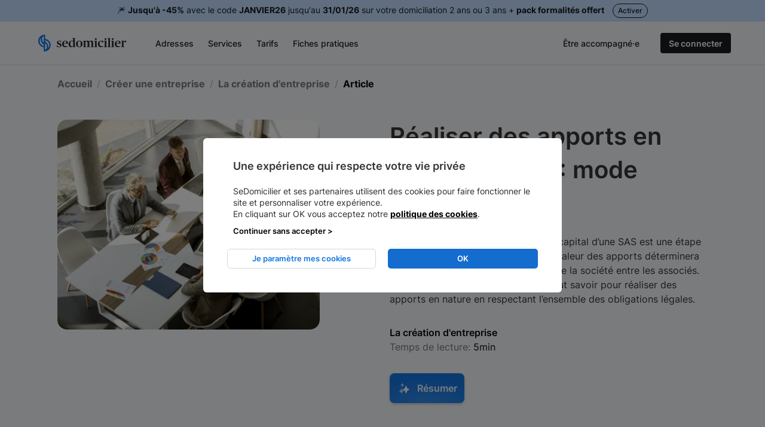

--- FILE ---
content_type: text/html; charset=utf-8
request_url: https://sedomicilier.fr/articles/apports-en-nature-sas
body_size: 15566
content:
<!DOCTYPE html><html lang="fr"><head><link href="https://www.google.fr" rel="dns-prefetch" /><link href="https://maps.gstatic.com" rel="dns-prefetch" /><link href="https://www.googleadservices.com" rel="dns-prefetch" /><link as="font" crossorigin="anonymous" href="https://cdn.sedomicilier.fr/assets/Inter/Inter-Regular-05147fbcadf1de6130fa7264b80ebfebdf2c7d3d7f537d24d411d6b7a11e4469.woff2" rel="preload" type="font/woff2" /><link as="font" crossorigin="anonymous" href="https://cdn.sedomicilier.fr/assets/Inter/Inter-Bold-d9c588fe09d701b0dd440b0f7124da9fa1f565123ee82eb3d28a8e7cdd983194.woff2" rel="preload" type="font/woff2" /><link as="font" crossorigin="anonymous" href="https://cdn.sedomicilier.fr/assets/Inter/Inter-SemiBold-92af5c4eec857b387cb4c47b815667b52f5223f81bad965242ca41a813c6f5e8.woff2" rel="preload" type="font/woff2" /><link as="font" crossorigin="anonymous" href="https://cdn.sedomicilier.fr/assets/Inter/Inter-Medium-2218b804c458110fb58b5cd1bd333ab66548922e8e3363626446ebaf6fe021a2.woff2" rel="preload" type="font/woff2" /><link as="font" crossorigin="anonymous" href="https://cdn.sedomicilier.fr/assets/OpenSans/OpenSans-Bold-7121ded9b3b7e79b5c4d46079f3d3f5ab8eda889565fceb474253577c6e7ba8a.woff2" rel="preload" type="font/woff2" /><link as="font" crossorigin="anonymous" href="https://cdn.sedomicilier.fr/assets/OpenSans/OpenSans-Regular-a8323e92c127405707d18a873736b859da9d183a4cb6f766734ac4daf0d3fffd.woff2" rel="preload" type="font/woff2" /><link as="font" crossorigin="anonymous" href="https://cdn.sedomicilier.fr/assets/OpenSans/OpenSans-Semibold-8633712e882845632fc4b9acd1bc69eb7f0aec769ee83e4071d193aecb681c21.woff2" rel="preload" type="font/woff2" /><title>Les apports en nature dans une SAS : définition et fonctionnement</title><meta charset="utf-8" /><meta content="width=device-width, initial-scale=1.0" name="viewport" /><meta content="French" name="language" /><meta content="Qu’est-ce qu’un apport en nature au sein d’une SAS ? Comment en réaliser ? Faut-il nommer un commissaire aux apports ? Toutes nos réponses en 5 min !" name="description" /><meta content="SeDomicilier" name="author" /><meta content="6a815e9a7d4d2244" name="yandex-verification" /><meta content="index,follow" name="robots" /><meta content="IE=edge" http-equiv="X-UA-Compatible" /><meta content="text/html; charset=UTF-8" http-equiv="content-type" /><meta content="article" property="og:type" /><meta content="Les apports en nature dans une SAS : définition et fonctionnement" property="og:title" /><meta content="Qu’est-ce qu’un apport en nature au sein d’une SAS ? Comment en réaliser ? Faut-il nommer un commissaire aux apports ? Toutes nos réponses en 5 min !" property="og:description" /><meta content="https://sedomicilier.fr/articles/apports-en-nature-sas" property="og:url" /><meta content="https://res.cloudinary.com/sedomicilier/image/upload/f_auto,q_auto/v1629723185/fiche/page/v3_side_photo/773/side-apports-en-nature-sas.png" property="og:image" /><meta content="SeDomicilier" property="og:site_name" /><meta content="fr_FR" property="og:locale" /><meta content="1123889550957527" property="fb:app_id" /><meta content="summary" name="twitter:card" /><meta content="@SeDomicilierFr" name="twitter:site" /><meta content="Les apports en nature dans une SAS : définition et fonctionnement" name="twitter:title" /><meta content="Qu’est-ce qu’un apport en nature au sein d’une SAS ? Comment en réaliser ? Faut-il nommer un commissaire aux apports ? Toutes nos réponses en 5 min !" name="twitter:description" /><meta content="https://sedomicilier.fr/homepage_screenshot.jpg" name="twitter:image" /><link href="https://res.cloudinary.com/sedomicilier/image/asset/f_auto,q_auto/apple-touch-icon-2fdeabd951b4346ae96a8c458db5d2eb.png" rel="apple-touch-icon" sizes="180x180" /><link href="https://res.cloudinary.com/sedomicilier/image/asset/f_auto,q_auto/favicon-32x32-b53860af077275d28bef5eddd1720395.png" rel="icon" sizes="32x32" type="image/png" /><link href="https://res.cloudinary.com/sedomicilier/image/asset/f_auto,q_auto/favicon-16x16-9a9defeb7ef530262578dacc40f8563f.png" rel="icon" sizes="32x32" type="image/png" /><link href="https://cdn.sedomicilier.fr/assets/favicons/front/site-609a5609671ed7486ef3f03acaa372b30c054b29fbfc4d97ce3a72f8f6d81ecc.webmanifest" rel="manifest" /><link color="#1576e1" href="https://res.cloudinary.com/sedomicilier/image/asset/q_auto/safari-pinned-tab-dbfb5e7bfd4d1748478ae9dd00c05d48.svg" rel="mask-icon" /><meta content="#2b5797" name="msapplication-TileColor" /><meta content="#ffffff" name="theme-color" /><link href="https://sedomicilier.fr/articles/apports-en-nature-sas" rel="canonical" /><meta content="#ffffff" name="theme-color" /><script type="application/ld+json">   
{
  "@context": "http://schema.org",
  "@type": "Corporation",
  "address": {
    "@type": "PostalAddress",
    "addressLocality": "Paris, France",
    "postalCode": "75008",
    "streetAddress": "49 Rue de Ponthieu"
  },
  "email": "contact(at)sedomicilier.fr",
  "founder": {
    "@type": "Person",
    "name": "Jonathan Malka"
  },
  "name": "SeDomicilier.fr",
  "legalName": "Sedomicilier SAS",
  "telephone": "( 33 1) 83 64 31 07",
  "url": "https://sedomicilier.fr",
  "description": "Domiciliation d'entreprise et domiciliation commerciale en ligne à Paris"
}</script><script>var google_replace_number= "0183643107";(function(a,e,c,f,g,b,d){var h={ak:"948343697",cl:"F5nPCOjp3GAQkaeaxAM"};a[c]=a[c]||function(){(a[c].q=a[c].q||[]).push(arguments)};a[f]||(a[f]=h.ak);b=e.createElement(g);b.async=1;b.src="//www.gstatic.com/wcm/loader.js";d=e.getElementsByTagName(g)[0];d.parentNode.insertBefore(b,d);a._googWcmGet=function(b,d,e){a[c](2,b,h,d,null,new Date,e)}})(window,document,"_googWcmImpl","_googWcmAk","script");</script><meta name="csrf-param" content="authenticity_token" />
<meta name="csrf-token" content="8wfJGnuHvvxkFjnWTlkXd0IVsbCmN-E02-gWr4pfQEhNYclgYwr9PiMVDUeaoAyOMyIIAM-6Vx8sLY8eHi1ABg" /><link rel="stylesheet" href="https://cdn.sedomicilier.fr/assets/v4/common_with_design_system-028a70f0c81ef187cdbd7af15f45e4dd8ad5ad5b9d42d2bfce2f978b00daaa05.css" media="all" /><link rel="stylesheet" href="https://cdn.sedomicilier.fr/assets/v4/fiche-657ce09b942894d695c1fcff3f96a609eec6d3079f4276b9aab715af068e951e.css" media="all" /><link rel="stylesheet" href="https://cdn.sedomicilier.fr/assets/v4/fiche/faqs-eacc8a383b215b7998dd53850d3271e842fb728aee5295492922aa892caf9f18.css" media="all" /><link rel="stylesheet" href="https://cdn.sedomicilier.fr/assets/v4/fiche/howto-db1cdb353eed464112f70734c6901c38c3ba607111db60220eee4946a92364f6.css" media="all" /><script>var google_replace_number= "0183643107";(function(a,e,c,f,g,b,d){var h={ak:"948343697",cl:"F5nPCOjp3GAQkaeaxAM"};a[c]=a[c]||function(){(a[c].q=a[c].q||[]).push(arguments)};a[f]||(a[f]=h.ak);b=e.createElement(g);b.async=1;b.src="//www.gstatic.com/wcm/loader.js";d=e.getElementsByTagName(g)[0];d.parentNode.insertBefore(b,d);a._googWcmGet=function(b,d,e){a[c](2,b,h,d,null,new Date,e)}})(window,document,"_googWcmImpl","_googWcmAk","script");</script>  <script type="text/javascript">
    // Duration in milliseconds to wait while the Kameleoon application file is loaded
    var kameleoonLoadingTimeout = 500;

    window.kameleoonQueue = window.kameleoonQueue || [];
    window.kameleoonStartLoadTime = new Date().getTime();
    if (! document.getElementById("kameleoonLoadingStyleSheet") && ! window.kameleoonDisplayPageTimeOut)
    {
      var kameleoonS = document.getElementsByTagName("script")[0];
      var kameleoonCc = "* { visibility: hidden !important; background-image: none !important; }";
      var kameleoonStn = document.createElement("style");
      kameleoonStn.type = "text/css";
      kameleoonStn.id = "kameleoonLoadingStyleSheet";
      if (kameleoonStn.styleSheet)
      {
          kameleoonStn.styleSheet.cssText = kameleoonCc;
      }
      else
      {
          kameleoonStn.appendChild(document.createTextNode(kameleoonCc));
      }
      kameleoonS.parentNode.insertBefore(kameleoonStn, kameleoonS);
      window.kameleoonDisplayPage = function(fromEngine)
      {
          if (!fromEngine)
          {
              window.kameleoonTimeout = true;
          }
          if (kameleoonStn.parentNode)
          {
              kameleoonStn.parentNode.removeChild(kameleoonStn);
          }
      };
      window.kameleoonDisplayPageTimeOut = window.setTimeout(window.kameleoonDisplayPage, kameleoonLoadingTimeout);
    }
  </script>
  <script type="text/javascript">
    // Change the value of this URL to point to your own URL, where the iFrame is hosted
    window.kameleoonIframeURL = "https://sedomicilier.fr/kameleoon_static_file.html";

    window.kameleoonLightIframe = false;
    var kameleoonIframeOriginElement = document.createElement("a");
    kameleoonIframeOriginElement.href = kameleoonIframeURL;
    window.kameleoonIframeOrigin = kameleoonIframeOriginElement.origin || (kameleoonIframeOriginElement.protocol + "//" + kameleoonIframeOriginElement.hostname);
    if (location.href.indexOf(window.kameleoonIframeOrigin) != 0)
    {
        window.kameleoonLightIframe = true;
        var kameleoonProcessMessageEvent = function(event)
        {
            if (window.kameleoonIframeOrigin == event.origin && event.data.slice && event.data.slice(0,9) == "Kameleoon")
            {
                window.removeEventListener("message", kameleoonProcessMessageEvent);
                window.kameleoonExternalIFrameLoaded = true;
                if (window.Kameleoon)
                {
                    Kameleoon.Utils.runProtectedScript(event.data);
                    Kameleoon.Analyst.load();
                }
                else
                {
                    window.kameleoonExternalIFrameLoadedData = event.data;
                }
            }
        };
        if (window.addEventListener)
        {
            window.addEventListener("message", kameleoonProcessMessageEvent, false);
        }
        var iframeNode = document.createElement("iframe");
        iframeNode.src = kameleoonIframeURL;
        iframeNode.id = "kameleoonExternalIframe";
        iframeNode.style = "float: left !important; opacity: 0.0 !important; width: 0px !important; height: 0px !important;";
        document.head.appendChild(iframeNode);
    }
  </script>
  <script
      type="text/javascript"
      src="//pb55kayfq8.kameleoon.eu/engine.js"
      async="true"
      fetchpriority="high">
  </script>
<script type="application/ld+json">
  {
    "@context": "http://schema.org",
    "@type": "NewsArticle",
    "mainEntityOfPage": "https://sedomicilier.fr/articles/apports-en-nature-sas",
    "headline": "Réaliser des apports en nature en SAS : mode d’emploi",
    "datePublished": "2021-07-28T18:39:46+02:00",
    "description": "Qu’est-ce qu’un apport en nature au sein d’une SAS ? Comment en réaliser ? Faut-il nommer un commissaire aux apports ? Toutes nos réponses en 5 min !",
    "articleSection": "La création d&#39;entreprise",
    "articleBody": "x\n",
    "author": {
      "@type": "Person",
      "name": "Paul LASBARRERES-CANDAU"
    },
    "publisher": {
      "@type": "Organization",
      "name": "SeDomicilier",
      "logo": {
        "@type": "ImageObject",
        "url": "https://res.cloudinary.com/sedomicilier/image/asset/f_auto,q_auto/logo_color-5e4bc0c31c69120dd858e87e8034c747.png",
        "width": "200",
        "height": "73"
      }
    },
    "image": {
      "@type": "ImageObject",
      "url": "https://cdn.sedomicilier.fr/assets/fallback/image_missing-40f9979c7d64035f58e36d8256e0bead81b00f1f684968b7e34cc70bcb023bca.png",
      "height": "250",
      "width": "300"
    }
  }
</script>
<script type="application/ld+json">
{
  "@context": "http://schema.org",
  "@type": "BreadcrumbList",
  "itemListElement": [{
    "@type": "ListItem",
    "position": 1,
    "item": {
      "@id": "https://sedomicilier.fr/fiches-pratiques",
      "name": "Toutes les catégories"
    }
  },{
    "@type": "ListItem",
    "position": 2,
    "item": {
      "@id": "https://sedomicilier.fr/fiches-pratiques/creer-une-entreprise",
      "name": "Créer une entreprise"
    }
  },{
    "@type": "ListItem",
    "position": 3,
    "item": {
      "@id": "https://sedomicilier.fr/articles/apports-en-nature-sas",
      "name": "Réaliser des apports en nature en SAS : mode d’emploi"
    }
  }]
}
</script>
<link rel="alternate" hreflang="fr" href="https://sedomicilier.fr/articles/apports-en-nature-sas"><link rel="alternate" hreflang="x-default" href="https://sedomicilier.fr/articles/apports-en-nature-sas"></head><body class="fiche with-promo" style="background: #F5F7FB;"><script>function getScript(e,t){var n=document.createElement("script"),c=document.getElementsByTagName("script")[0];n.async=1,n.onload=n.onreadystatechange=function(e,c){(c||!n.readyState||/loaded|complete/.test(n.readyState))&&(n.onload=n.onreadystatechange=null,n=undefined,!c&&t&&setTimeout(t,0))},n.src=e,c.parentNode.insertBefore(n,c)}device=function(){return window.innerWidth>1250?"d":window.innerWidth>800?"t":"m"}();var tc_vars={env_url:window.location.href,env_work:"prod",env_device:device};loadTcScripts=function(e){for(var t in e)tc_vars[t]=e[t];window.getScript("//cdn.tagcommander.com/5477/tc_SeDomicilier_20.js"),window.getScript("//cdn.tagcommander.com/5477/tc_SeDomicilier_22.js"),window.getScript("//cdn.tagcommander.com/5477/tc_SeDomicilier_24.js")},fetch("/tc/vars",{method:"POST",body:{current_url:window.location.href}}).then(function(e){return e.json()}).then(loadTcScripts);</script><div class="navbar-container is-sticky"><section class="section promo-banner is-hidden-mobile"><div class="container has-text-centered has-text-heading">🎆 <b>Jusqu'à -45%</b> avec le code <b>JANVIER26</b> jusqu'au <b>31/01/26</b> sur votre domiciliation 2 ans ou 3 ans + <b>pack formalités offert</b> <a href="https://app.sedomicilier.fr/" class="button is-rounded is-outlined">Activer</a></div></section><section class="section promo-banner is-hidden-tablet"><div class="container has-text-centered has-text-heading">🎆  <b>Jusqu'à -45%</b> avec le code <b>JANVIER26</b> sur votre domiciliation 2 ans ou 3 ans + <b>pack formalités offert</b></div></section><nav class="navbar  is-light-blue " data-scroll-variant="" data-variant=" is-light-blue" id="navbar-wrapper"><div class="container" data-login="loggedOut" id="navbar-container"><div class="navbar-brand"><a class="navbar-item mr-3" href="/"><img alt="Logo SeDomicilier" height="29" src="https://res.cloudinary.com/sedomicilier/image/asset/q_auto/sedomicilier_logo-13d296655b681e03ef551ee51c993be7.svg" width="148" /></a><div class="navbar-burger" data-target="navbarMain"><span></span><span></span><span></span></div></div><div class="navbar-menu"><div class="navbar-start"><div class="navbar-item is-megahoverable"><div class="navbar-link is-arrowless px-0">Adresses</div><div class="navbar-megadropdown mega-menu container"><div class="arrow"></div><div class="submenu addresses container"><div class="columns is-desktop"><div class="column is-8"><div class="header"><a href="/adresses">Voir toutes les adresses &gt;</a></div><div class="columns is-desktop"><div class="column"><div class="media"><figure class="media-left ml-3 image is-24x24"><img alt="Picto Paris" height="24px" width="24px" class=" lazyload" data-src="https://res.cloudinary.com/sedomicilier/image/asset/f_auto,q_auto/paris-c8310c71feb2a178547d14d20f5eaa0a.svg" src="https://res.cloudinary.com/sedomicilier/image/asset/f_auto,q_auto/blank-aaa4a8908921bb36a5f3fc05da2efa37.png" /></figure><div class="media-content content"><a href="/adresses#paris"><div class="is-size-body1 has-text-weight-medium has-text-heading">Paris</div><div class="is-size-body2 subtitle">13 adresses</div></a></div></div><div class="media"><figure class="media-left ml-3 image is-24x24"><img alt="Picto Ile-de-France" height="24px" width="24px" class=" lazyload" data-src="https://res.cloudinary.com/sedomicilier/image/asset/f_auto,q_auto/ile-de-france-cbd2e484734316a1cc57c2d71dc38e08.svg" src="https://res.cloudinary.com/sedomicilier/image/asset/f_auto,q_auto/blank-aaa4a8908921bb36a5f3fc05da2efa37.png" /></figure><div class="media-content content"><a href="/adresses#ile-de-france"><div class="is-size-body1 has-text-weight-medium has-text-heading">Ile-de-France</div><div class="is-size-body2 subtitle">14 adresses</div></a></div></div><div class="media"><figure class="media-left ml-3 image is-24x24"><img alt="Picto Lyon" height="24px" width="24px" class=" lazyload" data-src="https://res.cloudinary.com/sedomicilier/image/asset/f_auto,q_auto/lyon-1add7dc8d3b95a8bfa7ea0d6ac406a48.svg" src="https://res.cloudinary.com/sedomicilier/image/asset/f_auto,q_auto/blank-aaa4a8908921bb36a5f3fc05da2efa37.png" /></figure><div class="media-content content"><a href="/adresses#lyon"><div class="is-size-body1 has-text-weight-medium has-text-heading">Lyon</div><div class="is-size-body2 subtitle">3 adresses</div></a></div></div><div class="media"><figure class="media-left ml-3 image is-24x24"><img alt="Picto Bordeaux" height="24px" width="24px" class=" lazyload" data-src="https://res.cloudinary.com/sedomicilier/image/asset/f_auto,q_auto/bordeaux-af70574d89924af4d72c8b8f75dd5c4c.svg" src="https://res.cloudinary.com/sedomicilier/image/asset/f_auto,q_auto/blank-aaa4a8908921bb36a5f3fc05da2efa37.png" /></figure><div class="media-content content"><a href="/adresses#bordeaux"><div class="is-size-body1 has-text-weight-medium has-text-heading">Bordeaux</div><div class="is-size-body2 subtitle">4 adresses</div></a></div></div><div class="media"><figure class="media-left ml-3 image is-24x24"><img alt="Picto Lille" height="24px" width="24px" class=" lazyload" data-src="https://res.cloudinary.com/sedomicilier/image/asset/f_auto,q_auto/lille-915cb623664151aa5a3fdb141b96bbcc.svg" src="https://res.cloudinary.com/sedomicilier/image/asset/f_auto,q_auto/blank-aaa4a8908921bb36a5f3fc05da2efa37.png" /></figure><div class="media-content content"><a href="/adresses#lille"><div class="is-size-body1 has-text-weight-medium has-text-heading">Lille</div><div class="is-size-body2 subtitle">1 adresse</div></a></div></div><div class="media"><figure class="media-left ml-3 image is-24x24"><img alt="Picto Marseille" height="24px" width="24px" class=" lazyload" data-src="https://res.cloudinary.com/sedomicilier/image/asset/f_auto,q_auto/marseille-8f3465a25b403f67bc606b074f6ce1b7.svg" src="https://res.cloudinary.com/sedomicilier/image/asset/f_auto,q_auto/blank-aaa4a8908921bb36a5f3fc05da2efa37.png" /></figure><div class="media-content content"><a href="/adresses#marseille"><div class="is-size-body1 has-text-weight-medium has-text-heading">Marseille</div><div class="is-size-body2 subtitle">2 adresses</div></a></div></div><div class="media"><figure class="media-left ml-3 image is-24x24"><img alt="Picto Nantes" height="24px" width="24px" class=" lazyload" data-src="https://res.cloudinary.com/sedomicilier/image/asset/f_auto,q_auto/nantes-5ff25f7450d8009dae2b9097d61311d3.svg" src="https://res.cloudinary.com/sedomicilier/image/asset/f_auto,q_auto/blank-aaa4a8908921bb36a5f3fc05da2efa37.png" /></figure><div class="media-content content"><a href="/adresses#nantes"><div class="is-size-body1 has-text-weight-medium has-text-heading">Nantes</div><div class="is-size-body2 subtitle">1 adresse</div></a></div></div><div class="media"><figure class="media-left ml-3 image is-24x24"><img alt="Picto Toulouse" height="24px" width="24px" class=" lazyload" data-src="https://res.cloudinary.com/sedomicilier/image/asset/f_auto,q_auto/toulouse-9322489166a735121db0e07d0f055ef1.svg" src="https://res.cloudinary.com/sedomicilier/image/asset/f_auto,q_auto/blank-aaa4a8908921bb36a5f3fc05da2efa37.png" /></figure><div class="media-content content"><a href="/adresses#toulouse"><div class="is-size-body1 has-text-weight-medium has-text-heading">Toulouse</div><div class="is-size-body2 subtitle">3 adresses</div></a></div></div><div class="media"><figure class="media-left ml-3 image is-24x24"><img alt="Picto Montpellier" height="24px" width="24px" class=" lazyload" data-src="https://res.cloudinary.com/sedomicilier/image/asset/f_auto,q_auto/montpellier-6fa15f856c7fe19eee198778bbbbceb8.svg" src="https://res.cloudinary.com/sedomicilier/image/asset/f_auto,q_auto/blank-aaa4a8908921bb36a5f3fc05da2efa37.png" /></figure><div class="media-content content"><a href="/adresses#montpellier"><div class="is-size-body1 has-text-weight-medium has-text-heading">Montpellier</div><div class="is-size-body2 subtitle">2 adresses</div></a></div></div></div><div class="column"><div class="media"><figure class="media-left ml-3 image is-24x24"><img alt="Picto Strasbourg" height="24px" width="24px" class=" lazyload" data-src="https://res.cloudinary.com/sedomicilier/image/asset/f_auto,q_auto/strasbourg-3f7b6d9914ab698d069cb0caf5d5a91b.svg" src="https://res.cloudinary.com/sedomicilier/image/asset/f_auto,q_auto/blank-aaa4a8908921bb36a5f3fc05da2efa37.png" /></figure><div class="media-content content"><a href="/adresses#strasbourg"><div class="is-size-body1 has-text-weight-medium has-text-heading">Strasbourg</div><div class="is-size-body2 subtitle">1 adresse</div></a></div></div><div class="media"><figure class="media-left ml-3 image is-24x24"><img alt="Picto Aix en Provence" height="24px" width="24px" class=" lazyload" data-src="https://res.cloudinary.com/sedomicilier/image/asset/f_auto,q_auto/aix%20en%20provence-055564792894cb25e5d1b1d40806f036.svg" src="https://res.cloudinary.com/sedomicilier/image/asset/f_auto,q_auto/blank-aaa4a8908921bb36a5f3fc05da2efa37.png" /></figure><div class="media-content content"><a href="/adresses#aix-en-provence"><div class="is-size-body1 has-text-weight-medium has-text-heading">Aix en Provence</div><div class="is-size-body2 subtitle">1 adresse</div></a></div></div><div class="media"><figure class="media-left ml-3 image is-24x24"><img alt="Picto Nice" height="24px" width="24px" class=" lazyload" data-src="https://res.cloudinary.com/sedomicilier/image/asset/f_auto,q_auto/nice-973b6b62e1ca9348a9dec2e387c1c93a.svg" src="https://res.cloudinary.com/sedomicilier/image/asset/f_auto,q_auto/blank-aaa4a8908921bb36a5f3fc05da2efa37.png" /></figure><div class="media-content content"><a href="/adresses#nice"><div class="is-size-body1 has-text-weight-medium has-text-heading">Nice</div><div class="is-size-body2 subtitle">3 adresses</div></a></div></div><div class="media"><figure class="media-left ml-3 image is-24x24"><img alt="Picto Toulon" height="24px" width="24px" class=" lazyload" data-src="https://res.cloudinary.com/sedomicilier/image/asset/f_auto,q_auto/toulon-782944361b1646c6facf6120421095ef.svg" src="https://res.cloudinary.com/sedomicilier/image/asset/f_auto,q_auto/blank-aaa4a8908921bb36a5f3fc05da2efa37.png" /></figure><div class="media-content content"><a href="/adresses#toulon"><div class="is-size-body1 has-text-weight-medium has-text-heading">Toulon</div><div class="is-size-body2 subtitle">1 adresse</div></a></div></div><div class="media"><figure class="media-left ml-3 image is-24x24"><img alt="Picto La Réunion - Saint Denis" height="24px" width="24px" class=" lazyload" data-src="https://res.cloudinary.com/sedomicilier/image/asset/f_auto,q_auto/la%20r%C3%A9union%20-%20saint%20denis-9be376387ee6a8ba08464ea0f3983472.svg" src="https://res.cloudinary.com/sedomicilier/image/asset/f_auto,q_auto/blank-aaa4a8908921bb36a5f3fc05da2efa37.png" /></figure><div class="media-content content"><a href="/adresses#la-reunion-saint-denis"><div class="is-size-body1 has-text-weight-medium has-text-heading">La Réunion - Saint Denis</div><div class="is-size-body2 subtitle">1 adresse</div></a></div></div><div class="media"><figure class="media-left ml-3 image is-24x24"><img alt="Picto Biarritz" height="24px" width="24px" class=" lazyload" data-src="https://res.cloudinary.com/sedomicilier/image/asset/f_auto,q_auto/biarritz-6b322ed85ace98dabd0c7eabae63db00.svg" src="https://res.cloudinary.com/sedomicilier/image/asset/f_auto,q_auto/blank-aaa4a8908921bb36a5f3fc05da2efa37.png" /></figure><div class="media-content content"><a href="/adresses#biarritz"><div class="is-size-body1 has-text-weight-medium has-text-heading">Biarritz</div><div class="is-size-body2 subtitle">1 adresse</div></a></div></div><div class="media"><figure class="media-left ml-3 image is-24x24"><img alt="Picto La Ciotat" height="24px" width="24px" class=" lazyload" data-src="https://res.cloudinary.com/sedomicilier/image/asset/f_auto,q_auto/la%20ciotat-c89f65f31efe24c1673211025627bb94.svg" src="https://res.cloudinary.com/sedomicilier/image/asset/f_auto,q_auto/blank-aaa4a8908921bb36a5f3fc05da2efa37.png" /></figure><div class="media-content content"><a href="/adresses#la-ciotat"><div class="is-size-body1 has-text-weight-medium has-text-heading">La Ciotat</div><div class="is-size-body2 subtitle">1 adresse</div></a></div></div><div class="media"><figure class="media-left ml-3 image is-24x24"><img alt="Picto Rennes" height="24px" width="24px" class=" lazyload" data-src="https://res.cloudinary.com/sedomicilier/image/asset/f_auto,q_auto/rennes-3458730ed54d0d191d9c1da9a22f49e8.svg" src="https://res.cloudinary.com/sedomicilier/image/asset/f_auto,q_auto/blank-aaa4a8908921bb36a5f3fc05da2efa37.png" /></figure><div class="media-content content"><a href="/adresses#rennes"><div class="is-size-body1 has-text-weight-medium has-text-heading">Rennes</div><div class="is-size-body2 subtitle">1 adresse</div></a></div></div><div class="media"><figure class="media-left ml-3 image is-24x24"><img alt="Picto Tours" height="24px" width="24px" class=" lazyload" data-src="https://res.cloudinary.com/sedomicilier/image/asset/f_auto,q_auto/tours-16abf336817ef47f0ef76c1869092db1.svg" src="https://res.cloudinary.com/sedomicilier/image/asset/f_auto,q_auto/blank-aaa4a8908921bb36a5f3fc05da2efa37.png" /></figure><div class="media-content content"><a href="/adresses#tours"><div class="is-size-body1 has-text-weight-medium has-text-heading">Tours</div><div class="is-size-body2 subtitle">1 adresse</div></a></div></div></div></div></div><div class="column is-4 is-hidden-touch"><div class="container third-column"><div class="header"><a href="/adresses#paris">Voir les adresses à Paris &gt;</a></div><div class="media"><div class="media-content content ml-3"><a href="/adresses/domiciliation-entreprise-10-rue-de-la-bourse-75002-paris"><div class="is-size-body1 has-text-weight-medium has-text-heading">Paris 2 - Bourse</div><div class="is-size-body2 subtitle">10 Rue de la Bourse</div></a></div></div><div class="media"><div class="media-content content ml-3"><a href="/adresses/66-avenue-des-champs-elysees-75008-paris"><div class="is-size-body1 has-text-weight-medium has-text-heading">Paris 8 - Champs-Élysées</div><div class="is-size-body2 subtitle">66 Avenue des Champs-Élysées</div></a></div></div><div class="media"><div class="media-content content ml-3"><a href="/adresses/49-rue-de-ponthieu-75008-paris"><div class="is-size-body1 has-text-weight-medium has-text-heading">Paris 8 - Ponthieu</div><div class="is-size-body2 subtitle">49 Rue de Ponthieu</div></a></div></div><div class="media"><div class="media-content content ml-3"><a href="/adresses/domiciliation-entreprise-paris-rue-saint-honore"><div class="is-size-body1 has-text-weight-medium has-text-heading">Paris 1 - Saint-Honoré</div><div class="is-size-body2 subtitle">229 rue Saint-Honoré</div></a></div></div><div class="media"><div class="media-content content ml-3"><a href="/adresses/domiciliation-entreprise-rue-des-colonnes"><div class="is-size-body1 has-text-weight-medium has-text-heading">Paris 2 - Colonnes</div><div class="is-size-body2 subtitle">9 rue des colonnes</div></a></div></div><div class="media"><div class="media-content content ml-3"><a href="/adresses/domiciliation-entreprise-24-rue-de-clichy-75009-paris"><div class="is-size-body1 has-text-weight-medium has-text-heading">Paris 9 - Clichy</div><div class="is-size-body2 subtitle">24 rue de Clichy</div></a></div></div><div class="media"><div class="media-content content ml-3"><a href="/adresses/128-rue-la-boetie-75008-paris"><div class="is-size-body1 has-text-weight-medium has-text-heading">Paris 8 - Boétie</div><div class="is-size-body2 subtitle">128 Rue La Boétie</div></a></div></div></div></div></div></div></div></div><a class="navbar-item" href="/services">Services</a><a class="navbar-item" href="/tarifs">Tarifs</a><div class="navbar-item is-megahoverable"><div class="navbar-link is-arrowless px-0  active">Fiches pratiques</div><div class="navbar-megadropdown mega-menu container"><div class="arrow"></div><div class="submenu fiches-pratiques container fiches-pratiques-menu"><div class="columns is-desktop is-multiline"><div class="column is-8"><div class="header"><a href="/fiches-pratiques">Voir toutes les fiches pratiques &gt;</a></div><div class="columns is-desktop"><div class="column"><div class="media"><div class="media-content content pb-2 ml-3 is-size-body1"><div class="has-text-weight-medium has-text-heading p-0-5"><a href="/fiches-pratiques/gerer-son-entreprise">Gérer son entreprise</a></div><div class="p-0-5"><a href="/fiches-pratiques/gerer-son-entreprise/fiscalite-et-imposition">Fiscalité et imposition</a></div><div class="p-0-5"><a href="/fiches-pratiques/gerer-son-entreprise/transfert-de-siege-social">Transfert de siège social</a></div><div class="p-0-5"><a href="/fiches-pratiques/gerer-son-entreprise/gouvernance">Gouvernance</a></div><div class="p-0-5"><a href="/fiches-pratiques/gerer-son-entreprise/services-aux-entreprises">Services aux entreprises</a></div><div class="p-0-5"><a href="/fiches-pratiques/gerer-son-entreprise/pieges-et-astuces">Pièges et astuces</a></div></div></div><div class="media"><div class="media-content content pb-2 ml-3 is-size-body1"><div class="has-text-weight-medium has-text-heading p-0-5"><a href="/fiches-pratiques/actualites">Actualités</a></div><div class="p-0-5"><a href="/fiches-pratiques/actualites/reformes-legales">Réformes légales</a></div><div class="p-0-5"><a href="/fiches-pratiques/actualites/Podcast">Podcast</a></div><div class="p-0-5"><a href="/fiches-pratiques/actualites/entrepreneuriat">Entrepreneuriat</a></div><div class="p-0-5"><a href="/fiches-pratiques/actualites/sedomicilier">SeDomicilier</a></div><div class="p-0-5"><a href="/fiches-pratiques/actualites/tech">Tech</a></div></div></div></div><div class="column"><div class="media"><div class="media-content content pb-2 ml-3 is-size-body1"><div class="has-text-weight-medium has-text-heading p-0-5"><a href="/fiches-pratiques/domiciliation">Domiciliation</a></div><div class="p-0-5"><a href="/fiches-pratiques/domiciliation/les-adresses">Les adresses</a></div><div class="p-0-5"><a href="/fiches-pratiques/domiciliation/gestion-du-courrier">Gestion du courrier</a></div><div class="p-0-5"><a href="/fiches-pratiques/domiciliation/pieges-et-astuces">Pièges et astuces</a></div><div class="p-0-5"><a href="/fiches-pratiques/domiciliation/tout-savoir-sur-la-domiciliation">Tout savoir sur la domiciliation</a></div></div></div><div class="media"><div class="media-content content pb-2 ml-3 is-size-body1"><div class="has-text-weight-medium has-text-heading p-0-5"><a href="/fiches-pratiques/creer-une-entreprise">Créer une entreprise</a></div><div class="p-0-5"><a href="/fiches-pratiques/creer-une-entreprise/les-formes-juridiques">Les formes juridiques</a></div><div class="p-0-5"><a href="/fiches-pratiques/creer-une-entreprise/les-aides-a-la-creation">Les aides à la création</a></div><div class="p-0-5"><a href="/fiches-pratiques/creer-une-entreprise/les-administrations">Les administrations</a></div><div class="p-0-5"><a href="/fiches-pratiques/creer-une-entreprise/pieges-et-astuces">Pièges et astuces</a></div><div class="p-0-5"><a href="/fiches-pratiques/creer-une-entreprise/la-creation-d-entreprise">La création d&#39;entreprise</a></div></div></div></div></div></div><div class="column is-4 is-hidden-touch"><div class="container third-column"><div class="header">Notre sélection du mois</div><div class="media"><div class="media-content content mx-3"><a href="/articles/auto-entrepreneur-payer-moins-d-impots"><div>Auto-entrepreneur : les 5 astuces pour payer moins d’impôt</div></a></div></div><div class="media"><div class="media-content content mx-3"><a href="/articles/definition-qu-est-ce-que-la-domiciliation"><div>Qu&#39;est-ce que la domiciliation ? </div></a></div></div><div class="media"><div class="media-content content mx-3"><a href="/articles/combien-coute-gestion-comptabilite"><div>Combien coûte la gestion de votre comptabilité ?</div></a></div></div><div class="media"><div class="media-content content mx-3"><a href="/articles/creer-son-entreprise-en-ligne"><div>Comment créer son entreprise en ligne ?</div></a></div></div><div class="media"><div class="media-content content mx-3"><a href="/articles/domicilier-entreprise-ile-de-france"><div>Pourquoi est-il judicieux de domicilier votre entreprise en Ile-de-France ?</div></a></div></div></div></div></div></div></div></div></div><div class="navbar-end"><div class="navbar-item is-megahoverable navbar-link is-arrowless p-2"><a class="control button is-ghost is-tiny has-text-weight-medium" href="#" onclick="event.preventDefault();">Être accompagné·e</a><div class="navbar-megadropdown mega-menu container"><div class="arrow"></div><div class="submenu support container support-menu"><div class="columns is-desktop"><div class="column"><div class="media"><div class="media-content content is-size-body1"><div class="is-title">Déjà client ?</div><div class="mt-2 has-text-body">Contactez notre service client via message <span class="is-underlined is-body-colored obflink" target="_blank" data-obf="aHR0cHM6Ly93YS5tZS8zMzc0NTg5Mjc2MA==
">WhatsApp</span> ou <span class="is-underlined is-body-colored obflink" data-obf="aHR0cHM6Ly9mYXEuc2Vkb21pY2lsaWVyLmNvbS9oYy9mci9yZXF1ZXN0cy9u
ZXc/dGlja2V0X2Zvcm1faWQ9MTQ0NjA3MzI3OTg5OTQ=
">demandez à être rappelé·e</span></div><div class="mt-3" onclick="Kameleoon.API.Goals.processConversion(358946)"><span target="_blank" class="is-bold is-blue obflink" data-obf="aHR0cHM6Ly9mYXEuc2Vkb21pY2lsaWVyLmNvbS9oYy9mci8=
">Visitez notre FAQ</span></div><div class="mt-2"><span class="is-bold is-blue obflink" data-obf="L21vbi1lc3BhY2U=
">Mon espace client</span></div></div></div></div><div class="column"><div class="media is-full-height"><div class="media-content is-full-height content is-size-body1 prospect-column"><div class="is-title">Premiers pas ?</div><div class="mt-2 has-text-body">Nos experts vous guident dans le choix de votre domiciliation.</div><div class="mt-3"><div class="card has-radius-8px has-background-light-blue"><div class="card-content phone-card"><img alt="phone-icon" src="https://res.cloudinary.com/sedomicilier/image/asset/q_auto/phone-8bc0e04018487c4bfcdc51486d162790.svg" /><a href="tel:+33183643107" onclick="Kameleoon.API.Goals.processConversion(358942)">01 83 64 31 07</a><span> (appel gratuit)</span></div></div></div><div class="mt-3" onclick="Kameleoon.API.Goals.processConversion(358944)"><span class="is-bold is-blue obflink" onclick="tC.container.reload({events: {clic: [{},{&#39;event_category&#39;:&#39;general&#39;, &#39;event_label&#39;:&#39;DomicilierMonEntrepriseHaut&#39;, &#39;action&#39;:&#39;clic&#39; } ] } });" data-obf="L3N1YnNjcmlwdGlvbl9mbG93
">Commencer mon projet</span></div></div></div></div></div></div></div></div><p class="control navbar-item"><span class="button is-black is-tiny obflink" data-obf="L21vbi1lc3BhY2U=
">Se connecter</span></p></div></div></div></nav><div class="modal tablet-navbar-overlay" id="navbarMain"><div class="modal-background"></div><div class="drawer" id="navbarTabletModal"><section class="section section-header is-active"><div class="columns is-mobile is-vcentered"><div class="column logo"><figure class="image is-pulled-left"><img alt="Logo SeDomicilier" src="https://res.cloudinary.com/sedomicilier/image/asset/q_auto/sedomicilier_logo-13d296655b681e03ef551ee51c993be7.svg" /></figure></div><div class="column is-narrow"><b class="is-clickable is-menu-closer">X</b></div></div><div onclick="Kameleoon.API.Goals.processConversion(358944)"><span class="button is-blue is-tiny obflink" onclick="tC.container.reload({events: {clic: [{},{&#39;event_category&#39;:&#39;general&#39;, &#39;event_label&#39;:&#39;DomicilierMonEntrepriseHaut&#39;, &#39;action&#39;:&#39;clic&#39; } ] } });" data-obf="L3N1YnNjcmlwdGlvbl9mbG93
">Commencer mon projet</span></div></section><section class="section accordion is-active has-not-text-decoration"><div class="container is-clickable" data-target="subsection-addresses"><div class="columns is-mobile"><div class="column">Adresses</div><div class="column is-narrow"><b>></b></div></div></div><div class="container"><a href="/services">Services</a></div><div class="container"><a href="/tarifs">Tarifs</a></div><div class="container is-clickable" data-target="subsection-fiches-pratiques"><div class="columns is-mobile"><div class="column">Fiches pratiques</div><div class="column is-narrow"><b>></b></div></div></div></section><section class="section subsection-addresses"><div class="container"><section class="section p-3"><div class="columns is-mobile is-size-9 has-text-weight-medium"><div class="column is-clickable is-back-to-menu"><b><</b> Menu</div><div class="column is-clickable is-menu-closer is-narrow"><b>X</b></div></div></section></div><div class="container"><div class="is-size-7 has-text-weight-semibold has-text-heading p-3">Adresses</div><div class="is-size-9 has-text-weight-semibold px-3 pb-3"><a href="/adresses">Voir toutes les adresses &gt;</a></div><div class="media"><figure class="media-left ml-3"><p class="image is-24x24"><img alt="Picto Paris" class=" lazyload" data-src="https://res.cloudinary.com/sedomicilier/image/asset/f_auto,q_auto/paris-c8310c71feb2a178547d14d20f5eaa0a.svg" src="https://res.cloudinary.com/sedomicilier/image/asset/f_auto,q_auto/blank-aaa4a8908921bb36a5f3fc05da2efa37.png" /></p></figure><div class="media-content"><div class="content"><a href="/adresses#paris"><div class="is-size-body1 has-text-weight-medium has-text-heading">Paris</div><div class="is-size-body2 has-text-body">13 adresses</div></a></div></div></div><div class="media"><figure class="media-left ml-3"><p class="image is-24x24"><img alt="Picto Ile-de-France" class=" lazyload" data-src="https://res.cloudinary.com/sedomicilier/image/asset/f_auto,q_auto/ile-de-france-cbd2e484734316a1cc57c2d71dc38e08.svg" src="https://res.cloudinary.com/sedomicilier/image/asset/f_auto,q_auto/blank-aaa4a8908921bb36a5f3fc05da2efa37.png" /></p></figure><div class="media-content"><div class="content"><a href="/adresses#ile-de-france"><div class="is-size-body1 has-text-weight-medium has-text-heading">Ile-de-France</div><div class="is-size-body2 has-text-body">14 adresses</div></a></div></div></div><div class="media"><figure class="media-left ml-3"><p class="image is-24x24"><img alt="Picto Lyon" class=" lazyload" data-src="https://res.cloudinary.com/sedomicilier/image/asset/f_auto,q_auto/lyon-1add7dc8d3b95a8bfa7ea0d6ac406a48.svg" src="https://res.cloudinary.com/sedomicilier/image/asset/f_auto,q_auto/blank-aaa4a8908921bb36a5f3fc05da2efa37.png" /></p></figure><div class="media-content"><div class="content"><a href="/adresses#lyon"><div class="is-size-body1 has-text-weight-medium has-text-heading">Lyon</div><div class="is-size-body2 has-text-body">3 adresses</div></a></div></div></div><div class="media"><figure class="media-left ml-3"><p class="image is-24x24"><img alt="Picto Bordeaux" class=" lazyload" data-src="https://res.cloudinary.com/sedomicilier/image/asset/f_auto,q_auto/bordeaux-af70574d89924af4d72c8b8f75dd5c4c.svg" src="https://res.cloudinary.com/sedomicilier/image/asset/f_auto,q_auto/blank-aaa4a8908921bb36a5f3fc05da2efa37.png" /></p></figure><div class="media-content"><div class="content"><a href="/adresses#bordeaux"><div class="is-size-body1 has-text-weight-medium has-text-heading">Bordeaux</div><div class="is-size-body2 has-text-body">4 adresses</div></a></div></div></div><div class="media"><figure class="media-left ml-3"><p class="image is-24x24"><img alt="Picto Lille" class=" lazyload" data-src="https://res.cloudinary.com/sedomicilier/image/asset/f_auto,q_auto/lille-915cb623664151aa5a3fdb141b96bbcc.svg" src="https://res.cloudinary.com/sedomicilier/image/asset/f_auto,q_auto/blank-aaa4a8908921bb36a5f3fc05da2efa37.png" /></p></figure><div class="media-content"><div class="content"><a href="/adresses#lille"><div class="is-size-body1 has-text-weight-medium has-text-heading">Lille</div><div class="is-size-body2 has-text-body">1 adresse</div></a></div></div></div><div class="media"><figure class="media-left ml-3"><p class="image is-24x24"><img alt="Picto Marseille" class=" lazyload" data-src="https://res.cloudinary.com/sedomicilier/image/asset/f_auto,q_auto/marseille-8f3465a25b403f67bc606b074f6ce1b7.svg" src="https://res.cloudinary.com/sedomicilier/image/asset/f_auto,q_auto/blank-aaa4a8908921bb36a5f3fc05da2efa37.png" /></p></figure><div class="media-content"><div class="content"><a href="/adresses#marseille"><div class="is-size-body1 has-text-weight-medium has-text-heading">Marseille</div><div class="is-size-body2 has-text-body">2 adresses</div></a></div></div></div><div class="media"><figure class="media-left ml-3"><p class="image is-24x24"><img alt="Picto Nantes" class=" lazyload" data-src="https://res.cloudinary.com/sedomicilier/image/asset/f_auto,q_auto/nantes-5ff25f7450d8009dae2b9097d61311d3.svg" src="https://res.cloudinary.com/sedomicilier/image/asset/f_auto,q_auto/blank-aaa4a8908921bb36a5f3fc05da2efa37.png" /></p></figure><div class="media-content"><div class="content"><a href="/adresses#nantes"><div class="is-size-body1 has-text-weight-medium has-text-heading">Nantes</div><div class="is-size-body2 has-text-body">1 adresse</div></a></div></div></div><div class="media"><figure class="media-left ml-3"><p class="image is-24x24"><img alt="Picto Toulouse" class=" lazyload" data-src="https://res.cloudinary.com/sedomicilier/image/asset/f_auto,q_auto/toulouse-9322489166a735121db0e07d0f055ef1.svg" src="https://res.cloudinary.com/sedomicilier/image/asset/f_auto,q_auto/blank-aaa4a8908921bb36a5f3fc05da2efa37.png" /></p></figure><div class="media-content"><div class="content"><a href="/adresses#toulouse"><div class="is-size-body1 has-text-weight-medium has-text-heading">Toulouse</div><div class="is-size-body2 has-text-body">3 adresses</div></a></div></div></div><div class="media"><figure class="media-left ml-3"><p class="image is-24x24"><img alt="Picto Montpellier" class=" lazyload" data-src="https://res.cloudinary.com/sedomicilier/image/asset/f_auto,q_auto/montpellier-6fa15f856c7fe19eee198778bbbbceb8.svg" src="https://res.cloudinary.com/sedomicilier/image/asset/f_auto,q_auto/blank-aaa4a8908921bb36a5f3fc05da2efa37.png" /></p></figure><div class="media-content"><div class="content"><a href="/adresses#montpellier"><div class="is-size-body1 has-text-weight-medium has-text-heading">Montpellier</div><div class="is-size-body2 has-text-body">2 adresses</div></a></div></div></div><div class="media"><figure class="media-left ml-3"><p class="image is-24x24"><img alt="Picto Strasbourg" class=" lazyload" data-src="https://res.cloudinary.com/sedomicilier/image/asset/f_auto,q_auto/strasbourg-3f7b6d9914ab698d069cb0caf5d5a91b.svg" src="https://res.cloudinary.com/sedomicilier/image/asset/f_auto,q_auto/blank-aaa4a8908921bb36a5f3fc05da2efa37.png" /></p></figure><div class="media-content"><div class="content"><a href="/adresses#strasbourg"><div class="is-size-body1 has-text-weight-medium has-text-heading">Strasbourg</div><div class="is-size-body2 has-text-body">1 adresse</div></a></div></div></div><div class="media"><figure class="media-left ml-3"><p class="image is-24x24"><img alt="Picto Aix en Provence" class=" lazyload" data-src="https://res.cloudinary.com/sedomicilier/image/asset/f_auto,q_auto/aix%20en%20provence-055564792894cb25e5d1b1d40806f036.svg" src="https://res.cloudinary.com/sedomicilier/image/asset/f_auto,q_auto/blank-aaa4a8908921bb36a5f3fc05da2efa37.png" /></p></figure><div class="media-content"><div class="content"><a href="/adresses#aix-en-provence"><div class="is-size-body1 has-text-weight-medium has-text-heading">Aix en Provence</div><div class="is-size-body2 has-text-body">1 adresse</div></a></div></div></div><div class="media"><figure class="media-left ml-3"><p class="image is-24x24"><img alt="Picto Nice" class=" lazyload" data-src="https://res.cloudinary.com/sedomicilier/image/asset/f_auto,q_auto/nice-973b6b62e1ca9348a9dec2e387c1c93a.svg" src="https://res.cloudinary.com/sedomicilier/image/asset/f_auto,q_auto/blank-aaa4a8908921bb36a5f3fc05da2efa37.png" /></p></figure><div class="media-content"><div class="content"><a href="/adresses#nice"><div class="is-size-body1 has-text-weight-medium has-text-heading">Nice</div><div class="is-size-body2 has-text-body">3 adresses</div></a></div></div></div><div class="media"><figure class="media-left ml-3"><p class="image is-24x24"><img alt="Picto Toulon" class=" lazyload" data-src="https://res.cloudinary.com/sedomicilier/image/asset/f_auto,q_auto/toulon-782944361b1646c6facf6120421095ef.svg" src="https://res.cloudinary.com/sedomicilier/image/asset/f_auto,q_auto/blank-aaa4a8908921bb36a5f3fc05da2efa37.png" /></p></figure><div class="media-content"><div class="content"><a href="/adresses#toulon"><div class="is-size-body1 has-text-weight-medium has-text-heading">Toulon</div><div class="is-size-body2 has-text-body">1 adresse</div></a></div></div></div><div class="media"><figure class="media-left ml-3"><p class="image is-24x24"><img alt="Picto La Réunion - Saint Denis" class=" lazyload" data-src="https://res.cloudinary.com/sedomicilier/image/asset/f_auto,q_auto/la%20r%C3%A9union%20-%20saint%20denis-9be376387ee6a8ba08464ea0f3983472.svg" src="https://res.cloudinary.com/sedomicilier/image/asset/f_auto,q_auto/blank-aaa4a8908921bb36a5f3fc05da2efa37.png" /></p></figure><div class="media-content"><div class="content"><a href="/adresses#la-reunion-saint-denis"><div class="is-size-body1 has-text-weight-medium has-text-heading">La Réunion - Saint Denis</div><div class="is-size-body2 has-text-body">1 adresse</div></a></div></div></div><div class="media"><figure class="media-left ml-3"><p class="image is-24x24"><img alt="Picto Biarritz" class=" lazyload" data-src="https://res.cloudinary.com/sedomicilier/image/asset/f_auto,q_auto/biarritz-6b322ed85ace98dabd0c7eabae63db00.svg" src="https://res.cloudinary.com/sedomicilier/image/asset/f_auto,q_auto/blank-aaa4a8908921bb36a5f3fc05da2efa37.png" /></p></figure><div class="media-content"><div class="content"><a href="/adresses#biarritz"><div class="is-size-body1 has-text-weight-medium has-text-heading">Biarritz</div><div class="is-size-body2 has-text-body">1 adresse</div></a></div></div></div><div class="media"><figure class="media-left ml-3"><p class="image is-24x24"><img alt="Picto La Ciotat" class=" lazyload" data-src="https://res.cloudinary.com/sedomicilier/image/asset/f_auto,q_auto/la%20ciotat-c89f65f31efe24c1673211025627bb94.svg" src="https://res.cloudinary.com/sedomicilier/image/asset/f_auto,q_auto/blank-aaa4a8908921bb36a5f3fc05da2efa37.png" /></p></figure><div class="media-content"><div class="content"><a href="/adresses#la-ciotat"><div class="is-size-body1 has-text-weight-medium has-text-heading">La Ciotat</div><div class="is-size-body2 has-text-body">1 adresse</div></a></div></div></div><div class="media"><figure class="media-left ml-3"><p class="image is-24x24"><img alt="Picto Rennes" class=" lazyload" data-src="https://res.cloudinary.com/sedomicilier/image/asset/f_auto,q_auto/rennes-3458730ed54d0d191d9c1da9a22f49e8.svg" src="https://res.cloudinary.com/sedomicilier/image/asset/f_auto,q_auto/blank-aaa4a8908921bb36a5f3fc05da2efa37.png" /></p></figure><div class="media-content"><div class="content"><a href="/adresses#rennes"><div class="is-size-body1 has-text-weight-medium has-text-heading">Rennes</div><div class="is-size-body2 has-text-body">1 adresse</div></a></div></div></div><div class="media"><figure class="media-left ml-3"><p class="image is-24x24"><img alt="Picto Tours" class=" lazyload" data-src="https://res.cloudinary.com/sedomicilier/image/asset/f_auto,q_auto/tours-16abf336817ef47f0ef76c1869092db1.svg" src="https://res.cloudinary.com/sedomicilier/image/asset/f_auto,q_auto/blank-aaa4a8908921bb36a5f3fc05da2efa37.png" /></p></figure><div class="media-content"><div class="content"><a href="/adresses#tours"><div class="is-size-body1 has-text-weight-medium has-text-heading">Tours</div><div class="is-size-body2 has-text-body">1 adresse</div></a></div></div></div></div></section><section class="section subsection-fiches-pratiques"><div class="container"><section class="section p-3 is-size-9 has-text-weight-medium"><div class="columns is-mobile"><div class="column is-clickable is-back-to-menu"><b><</b> Menu</div><div class="column is-clickable is-menu-closer is-narrow"><b>X</b></div></div></section></div><div class="container"><div class="media"><div class="media-content"><div class="content pb-2 ml-3 is-size-body1"><div class="has-text-weight-semibold has-text-heading mb-1 p-0-5">Gérer son entreprise</div><div class="has-text-body mt-1 p-0-5"><a href="/fiches-pratiques/gerer-son-entreprise/fiscalite-et-imposition">Fiscalité et imposition</a></div><div class="has-text-body mt-1 p-0-5"><a href="/fiches-pratiques/gerer-son-entreprise/transfert-de-siege-social">Transfert de siège social</a></div><div class="has-text-body mt-1 p-0-5"><a href="/fiches-pratiques/gerer-son-entreprise/gouvernance">Gouvernance</a></div><div class="has-text-body mt-1 p-0-5"><a href="/fiches-pratiques/gerer-son-entreprise/services-aux-entreprises">Services aux entreprises</a></div><div class="has-text-body mt-1 p-0-5"><a href="/fiches-pratiques/gerer-son-entreprise/pieges-et-astuces">Pièges et astuces</a></div></div></div></div><div class="media"><div class="media-content"><div class="content pb-2 ml-3 is-size-body1"><div class="has-text-weight-semibold has-text-heading mb-1 p-0-5">Actualités</div><div class="has-text-body mt-1 p-0-5"><a href="/fiches-pratiques/actualites/reformes-legales">Réformes légales</a></div><div class="has-text-body mt-1 p-0-5"><a href="/fiches-pratiques/actualites/Podcast">Podcast</a></div><div class="has-text-body mt-1 p-0-5"><a href="/fiches-pratiques/actualites/entrepreneuriat">Entrepreneuriat</a></div><div class="has-text-body mt-1 p-0-5"><a href="/fiches-pratiques/actualites/sedomicilier">SeDomicilier</a></div><div class="has-text-body mt-1 p-0-5"><a href="/fiches-pratiques/actualites/tech">Tech</a></div></div></div></div><div class="media"><div class="media-content"><div class="content pb-2 ml-3 is-size-body1"><div class="has-text-weight-semibold has-text-heading mb-1 p-0-5">Domiciliation</div><div class="has-text-body mt-1 p-0-5"><a href="/fiches-pratiques/domiciliation/les-adresses">Les adresses</a></div><div class="has-text-body mt-1 p-0-5"><a href="/fiches-pratiques/domiciliation/gestion-du-courrier">Gestion du courrier</a></div><div class="has-text-body mt-1 p-0-5"><a href="/fiches-pratiques/domiciliation/pieges-et-astuces">Pièges et astuces</a></div><div class="has-text-body mt-1 p-0-5"><a href="/fiches-pratiques/domiciliation/tout-savoir-sur-la-domiciliation">Tout savoir sur la domiciliation</a></div></div></div></div><div class="media"><div class="media-content"><div class="content pb-2 ml-3 is-size-body1"><div class="has-text-weight-semibold has-text-heading mb-1 p-0-5">Créer une entreprise</div><div class="has-text-body mt-1 p-0-5"><a href="/fiches-pratiques/creer-une-entreprise/les-formes-juridiques">Les formes juridiques</a></div><div class="has-text-body mt-1 p-0-5"><a href="/fiches-pratiques/creer-une-entreprise/les-aides-a-la-creation">Les aides à la création</a></div><div class="has-text-body mt-1 p-0-5"><a href="/fiches-pratiques/creer-une-entreprise/les-administrations">Les administrations</a></div><div class="has-text-body mt-1 p-0-5"><a href="/fiches-pratiques/creer-une-entreprise/pieges-et-astuces">Pièges et astuces</a></div><div class="has-text-body mt-1 p-0-5"><a href="/fiches-pratiques/creer-une-entreprise/la-creation-d-entreprise">La création d&#39;entreprise</a></div></div></div></div></div></section><section class="section subsection-support has-background-white p-3 pb-5"><div><div class="is-size-9 has-text-heading has-text-weight-semibold mt-1">Déjà client ?</div><div class="mt-2 has-text-body">Contactez notre service client via ce <span class="is-underlined is-body-colored obflink" data-obf="aHR0cHM6Ly9mYXEuc2Vkb21pY2lsaWVyLmNvbS9oYy9mci9yZXF1ZXN0cy9u
ZXc/dGlja2V0X2Zvcm1faWQ9MTMzMDMzNjQxMTI1MzA=
">formulaire</span> ou <span class="is-underlined is-body-colored obflink" data-obf="aHR0cHM6Ly9mYXEuc2Vkb21pY2lsaWVyLmNvbS9oYy9mci9yZXF1ZXN0cy9u
ZXc/dGlja2V0X2Zvcm1faWQ9MTQ0NjA3MzI3OTg5OTQ=
">demandez à être rappelé·e</span></div><div class="mt-3" onclick="Kameleoon.API.Goals.processConversion(358946)"><span target="_blank" class="is-bold is-blue obflink" data-obf="aHR0cHM6Ly9mYXEuc2Vkb21pY2lsaWVyLmNvbS9oYy9mci8=
">Visitez notre FAQ</span></div><div class="mt-2"><span class="is-bold is-blue obflink" data-obf="L21vbi1lc3BhY2U=
">Mon espace client</span></div><div class="is-size-9 has-text-heading has-text-weight-semibold mt-4">Premiers pas ?</div><p class="is-size-9 has-text-body mt-1">Nos experts vous guident dans le choix de votre domiciliation.</p><div class="mt-1"><div class="card has-radius-8px has-background-light-blue p-1 phone-card"><div class="card-content"><img alt="phone-icon" src="https://res.cloudinary.com/sedomicilier/image/asset/q_auto/phone-8bc0e04018487c4bfcdc51486d162790.svg" /><a href="tel:+33183643107">01 83 64 31 07</a><span> (appel gratuit)</span></div></div></div><span class="button is-black is-medium is-fullwidth mt-4 obflink" data-obf="L21vbi1lc3BhY2U=
">Se connecter</span></div></section></div></div><div class="modal mobile-menu"><div class="modal-background"></div><div class="drawer" id="navbarMobileModal"><section class="section section-header is-active"><div class="columns is-mobile is-vcentered"><div class="column logo"><figure class="image is-pulled-left"><img alt="Logo SeDomicilier" src="https://res.cloudinary.com/sedomicilier/image/asset/q_auto/sedomicilier_logo-13d296655b681e03ef551ee51c993be7.svg" /></figure></div><div class="column is-narrow"><b class="is-clickable is-menu-closer">X</b></div></div><div onclick="Kameleoon.API.Goals.processConversion(358944)"><span class="button is-blue is-tiny obflink" onclick="tC.container.reload({events: {clic: [{},{&#39;event_category&#39;:&#39;general&#39;, &#39;event_label&#39;:&#39;DomicilierMonEntrepriseHaut&#39;, &#39;action&#39;:&#39;clic&#39; } ] } });" data-obf="L3N1YnNjcmlwdGlvbl9mbG93
">Commencer mon projet</span></div></section><section class="section accordion is-active has-not-text-decoration"><div class="container is-clickable" data-target="subsection-addresses"><div class="columns is-mobile"><div class="column">Adresses</div><div class="column is-narrow"><b>></b></div></div></div><div class="container"><a href="/services">Services</a></div><div class="container"><a href="/tarifs">Tarifs</a></div><div class="container is-clickable" data-target="subsection-fiches-pratiques"><div class="columns is-mobile"><div class="column">Fiches pratiques</div><div class="column is-narrow"><b>></b></div></div></div></section><section class="section subsection-addresses"><div class="container"><section class="section p-3"><div class="columns is-mobile is-size-9 has-text-weight-medium"><div class="column is-clickable is-back-to-menu"><b><</b> Menu</div><div class="column is-clickable is-menu-closer is-narrow"><b>X</b></div></div></section></div><div class="container"><div class="is-size-7 has-text-weight-semibold has-text-heading p-3">Adresses</div><div class="is-size-9 has-text-weight-semibold px-3 pb-3"><a href="/adresses">Voir toutes les adresses &gt;</a></div><div class="media"><figure class="media-left ml-3"><p class="image is-24x24"><img alt="Picto Paris" class=" lazyload" data-src="https://res.cloudinary.com/sedomicilier/image/asset/f_auto,q_auto/paris-c8310c71feb2a178547d14d20f5eaa0a.svg" src="https://res.cloudinary.com/sedomicilier/image/asset/f_auto,q_auto/blank-aaa4a8908921bb36a5f3fc05da2efa37.png" /></p></figure><div class="media-content"><div class="content"><a href="/adresses#paris"><div class="is-size-body1 has-text-weight-medium has-text-heading">Paris</div><div class="is-size-body2 has-text-body">13 adresses</div></a></div></div></div><div class="media"><figure class="media-left ml-3"><p class="image is-24x24"><img alt="Picto Ile-de-France" class=" lazyload" data-src="https://res.cloudinary.com/sedomicilier/image/asset/f_auto,q_auto/ile-de-france-cbd2e484734316a1cc57c2d71dc38e08.svg" src="https://res.cloudinary.com/sedomicilier/image/asset/f_auto,q_auto/blank-aaa4a8908921bb36a5f3fc05da2efa37.png" /></p></figure><div class="media-content"><div class="content"><a href="/adresses#ile-de-france"><div class="is-size-body1 has-text-weight-medium has-text-heading">Ile-de-France</div><div class="is-size-body2 has-text-body">14 adresses</div></a></div></div></div><div class="media"><figure class="media-left ml-3"><p class="image is-24x24"><img alt="Picto Lyon" class=" lazyload" data-src="https://res.cloudinary.com/sedomicilier/image/asset/f_auto,q_auto/lyon-1add7dc8d3b95a8bfa7ea0d6ac406a48.svg" src="https://res.cloudinary.com/sedomicilier/image/asset/f_auto,q_auto/blank-aaa4a8908921bb36a5f3fc05da2efa37.png" /></p></figure><div class="media-content"><div class="content"><a href="/adresses#lyon"><div class="is-size-body1 has-text-weight-medium has-text-heading">Lyon</div><div class="is-size-body2 has-text-body">3 adresses</div></a></div></div></div><div class="media"><figure class="media-left ml-3"><p class="image is-24x24"><img alt="Picto Bordeaux" class=" lazyload" data-src="https://res.cloudinary.com/sedomicilier/image/asset/f_auto,q_auto/bordeaux-af70574d89924af4d72c8b8f75dd5c4c.svg" src="https://res.cloudinary.com/sedomicilier/image/asset/f_auto,q_auto/blank-aaa4a8908921bb36a5f3fc05da2efa37.png" /></p></figure><div class="media-content"><div class="content"><a href="/adresses#bordeaux"><div class="is-size-body1 has-text-weight-medium has-text-heading">Bordeaux</div><div class="is-size-body2 has-text-body">4 adresses</div></a></div></div></div><div class="media"><figure class="media-left ml-3"><p class="image is-24x24"><img alt="Picto Lille" class=" lazyload" data-src="https://res.cloudinary.com/sedomicilier/image/asset/f_auto,q_auto/lille-915cb623664151aa5a3fdb141b96bbcc.svg" src="https://res.cloudinary.com/sedomicilier/image/asset/f_auto,q_auto/blank-aaa4a8908921bb36a5f3fc05da2efa37.png" /></p></figure><div class="media-content"><div class="content"><a href="/adresses#lille"><div class="is-size-body1 has-text-weight-medium has-text-heading">Lille</div><div class="is-size-body2 has-text-body">1 adresse</div></a></div></div></div><div class="media"><figure class="media-left ml-3"><p class="image is-24x24"><img alt="Picto Marseille" class=" lazyload" data-src="https://res.cloudinary.com/sedomicilier/image/asset/f_auto,q_auto/marseille-8f3465a25b403f67bc606b074f6ce1b7.svg" src="https://res.cloudinary.com/sedomicilier/image/asset/f_auto,q_auto/blank-aaa4a8908921bb36a5f3fc05da2efa37.png" /></p></figure><div class="media-content"><div class="content"><a href="/adresses#marseille"><div class="is-size-body1 has-text-weight-medium has-text-heading">Marseille</div><div class="is-size-body2 has-text-body">2 adresses</div></a></div></div></div><div class="media"><figure class="media-left ml-3"><p class="image is-24x24"><img alt="Picto Nantes" class=" lazyload" data-src="https://res.cloudinary.com/sedomicilier/image/asset/f_auto,q_auto/nantes-5ff25f7450d8009dae2b9097d61311d3.svg" src="https://res.cloudinary.com/sedomicilier/image/asset/f_auto,q_auto/blank-aaa4a8908921bb36a5f3fc05da2efa37.png" /></p></figure><div class="media-content"><div class="content"><a href="/adresses#nantes"><div class="is-size-body1 has-text-weight-medium has-text-heading">Nantes</div><div class="is-size-body2 has-text-body">1 adresse</div></a></div></div></div><div class="media"><figure class="media-left ml-3"><p class="image is-24x24"><img alt="Picto Toulouse" class=" lazyload" data-src="https://res.cloudinary.com/sedomicilier/image/asset/f_auto,q_auto/toulouse-9322489166a735121db0e07d0f055ef1.svg" src="https://res.cloudinary.com/sedomicilier/image/asset/f_auto,q_auto/blank-aaa4a8908921bb36a5f3fc05da2efa37.png" /></p></figure><div class="media-content"><div class="content"><a href="/adresses#toulouse"><div class="is-size-body1 has-text-weight-medium has-text-heading">Toulouse</div><div class="is-size-body2 has-text-body">3 adresses</div></a></div></div></div><div class="media"><figure class="media-left ml-3"><p class="image is-24x24"><img alt="Picto Montpellier" class=" lazyload" data-src="https://res.cloudinary.com/sedomicilier/image/asset/f_auto,q_auto/montpellier-6fa15f856c7fe19eee198778bbbbceb8.svg" src="https://res.cloudinary.com/sedomicilier/image/asset/f_auto,q_auto/blank-aaa4a8908921bb36a5f3fc05da2efa37.png" /></p></figure><div class="media-content"><div class="content"><a href="/adresses#montpellier"><div class="is-size-body1 has-text-weight-medium has-text-heading">Montpellier</div><div class="is-size-body2 has-text-body">2 adresses</div></a></div></div></div><div class="media"><figure class="media-left ml-3"><p class="image is-24x24"><img alt="Picto Strasbourg" class=" lazyload" data-src="https://res.cloudinary.com/sedomicilier/image/asset/f_auto,q_auto/strasbourg-3f7b6d9914ab698d069cb0caf5d5a91b.svg" src="https://res.cloudinary.com/sedomicilier/image/asset/f_auto,q_auto/blank-aaa4a8908921bb36a5f3fc05da2efa37.png" /></p></figure><div class="media-content"><div class="content"><a href="/adresses#strasbourg"><div class="is-size-body1 has-text-weight-medium has-text-heading">Strasbourg</div><div class="is-size-body2 has-text-body">1 adresse</div></a></div></div></div><div class="media"><figure class="media-left ml-3"><p class="image is-24x24"><img alt="Picto Aix en Provence" class=" lazyload" data-src="https://res.cloudinary.com/sedomicilier/image/asset/f_auto,q_auto/aix%20en%20provence-055564792894cb25e5d1b1d40806f036.svg" src="https://res.cloudinary.com/sedomicilier/image/asset/f_auto,q_auto/blank-aaa4a8908921bb36a5f3fc05da2efa37.png" /></p></figure><div class="media-content"><div class="content"><a href="/adresses#aix-en-provence"><div class="is-size-body1 has-text-weight-medium has-text-heading">Aix en Provence</div><div class="is-size-body2 has-text-body">1 adresse</div></a></div></div></div><div class="media"><figure class="media-left ml-3"><p class="image is-24x24"><img alt="Picto Nice" class=" lazyload" data-src="https://res.cloudinary.com/sedomicilier/image/asset/f_auto,q_auto/nice-973b6b62e1ca9348a9dec2e387c1c93a.svg" src="https://res.cloudinary.com/sedomicilier/image/asset/f_auto,q_auto/blank-aaa4a8908921bb36a5f3fc05da2efa37.png" /></p></figure><div class="media-content"><div class="content"><a href="/adresses#nice"><div class="is-size-body1 has-text-weight-medium has-text-heading">Nice</div><div class="is-size-body2 has-text-body">3 adresses</div></a></div></div></div><div class="media"><figure class="media-left ml-3"><p class="image is-24x24"><img alt="Picto Toulon" class=" lazyload" data-src="https://res.cloudinary.com/sedomicilier/image/asset/f_auto,q_auto/toulon-782944361b1646c6facf6120421095ef.svg" src="https://res.cloudinary.com/sedomicilier/image/asset/f_auto,q_auto/blank-aaa4a8908921bb36a5f3fc05da2efa37.png" /></p></figure><div class="media-content"><div class="content"><a href="/adresses#toulon"><div class="is-size-body1 has-text-weight-medium has-text-heading">Toulon</div><div class="is-size-body2 has-text-body">1 adresse</div></a></div></div></div><div class="media"><figure class="media-left ml-3"><p class="image is-24x24"><img alt="Picto La Réunion - Saint Denis" class=" lazyload" data-src="https://res.cloudinary.com/sedomicilier/image/asset/f_auto,q_auto/la%20r%C3%A9union%20-%20saint%20denis-9be376387ee6a8ba08464ea0f3983472.svg" src="https://res.cloudinary.com/sedomicilier/image/asset/f_auto,q_auto/blank-aaa4a8908921bb36a5f3fc05da2efa37.png" /></p></figure><div class="media-content"><div class="content"><a href="/adresses#la-reunion-saint-denis"><div class="is-size-body1 has-text-weight-medium has-text-heading">La Réunion - Saint Denis</div><div class="is-size-body2 has-text-body">1 adresse</div></a></div></div></div><div class="media"><figure class="media-left ml-3"><p class="image is-24x24"><img alt="Picto Biarritz" class=" lazyload" data-src="https://res.cloudinary.com/sedomicilier/image/asset/f_auto,q_auto/biarritz-6b322ed85ace98dabd0c7eabae63db00.svg" src="https://res.cloudinary.com/sedomicilier/image/asset/f_auto,q_auto/blank-aaa4a8908921bb36a5f3fc05da2efa37.png" /></p></figure><div class="media-content"><div class="content"><a href="/adresses#biarritz"><div class="is-size-body1 has-text-weight-medium has-text-heading">Biarritz</div><div class="is-size-body2 has-text-body">1 adresse</div></a></div></div></div><div class="media"><figure class="media-left ml-3"><p class="image is-24x24"><img alt="Picto La Ciotat" class=" lazyload" data-src="https://res.cloudinary.com/sedomicilier/image/asset/f_auto,q_auto/la%20ciotat-c89f65f31efe24c1673211025627bb94.svg" src="https://res.cloudinary.com/sedomicilier/image/asset/f_auto,q_auto/blank-aaa4a8908921bb36a5f3fc05da2efa37.png" /></p></figure><div class="media-content"><div class="content"><a href="/adresses#la-ciotat"><div class="is-size-body1 has-text-weight-medium has-text-heading">La Ciotat</div><div class="is-size-body2 has-text-body">1 adresse</div></a></div></div></div><div class="media"><figure class="media-left ml-3"><p class="image is-24x24"><img alt="Picto Rennes" class=" lazyload" data-src="https://res.cloudinary.com/sedomicilier/image/asset/f_auto,q_auto/rennes-3458730ed54d0d191d9c1da9a22f49e8.svg" src="https://res.cloudinary.com/sedomicilier/image/asset/f_auto,q_auto/blank-aaa4a8908921bb36a5f3fc05da2efa37.png" /></p></figure><div class="media-content"><div class="content"><a href="/adresses#rennes"><div class="is-size-body1 has-text-weight-medium has-text-heading">Rennes</div><div class="is-size-body2 has-text-body">1 adresse</div></a></div></div></div><div class="media"><figure class="media-left ml-3"><p class="image is-24x24"><img alt="Picto Tours" class=" lazyload" data-src="https://res.cloudinary.com/sedomicilier/image/asset/f_auto,q_auto/tours-16abf336817ef47f0ef76c1869092db1.svg" src="https://res.cloudinary.com/sedomicilier/image/asset/f_auto,q_auto/blank-aaa4a8908921bb36a5f3fc05da2efa37.png" /></p></figure><div class="media-content"><div class="content"><a href="/adresses#tours"><div class="is-size-body1 has-text-weight-medium has-text-heading">Tours</div><div class="is-size-body2 has-text-body">1 adresse</div></a></div></div></div></div></section><section class="section subsection-fiches-pratiques"><div class="container"><section class="section p-3 is-size-9 has-text-weight-medium"><div class="columns is-mobile"><div class="column is-clickable is-back-to-menu"><b><</b> Menu</div><div class="column is-clickable is-menu-closer is-narrow"><b>X</b></div></div></section></div><div class="container"><div class="media"><div class="media-content"><div class="content pb-2 ml-3 is-size-body1"><div class="has-text-weight-semibold has-text-heading mb-1 p-0-5">Gérer son entreprise</div><div class="has-text-body mt-1 p-0-5"><a href="/fiches-pratiques/gerer-son-entreprise/fiscalite-et-imposition">Fiscalité et imposition</a></div><div class="has-text-body mt-1 p-0-5"><a href="/fiches-pratiques/gerer-son-entreprise/transfert-de-siege-social">Transfert de siège social</a></div><div class="has-text-body mt-1 p-0-5"><a href="/fiches-pratiques/gerer-son-entreprise/gouvernance">Gouvernance</a></div><div class="has-text-body mt-1 p-0-5"><a href="/fiches-pratiques/gerer-son-entreprise/services-aux-entreprises">Services aux entreprises</a></div><div class="has-text-body mt-1 p-0-5"><a href="/fiches-pratiques/gerer-son-entreprise/pieges-et-astuces">Pièges et astuces</a></div></div></div></div><div class="media"><div class="media-content"><div class="content pb-2 ml-3 is-size-body1"><div class="has-text-weight-semibold has-text-heading mb-1 p-0-5">Actualités</div><div class="has-text-body mt-1 p-0-5"><a href="/fiches-pratiques/actualites/reformes-legales">Réformes légales</a></div><div class="has-text-body mt-1 p-0-5"><a href="/fiches-pratiques/actualites/Podcast">Podcast</a></div><div class="has-text-body mt-1 p-0-5"><a href="/fiches-pratiques/actualites/entrepreneuriat">Entrepreneuriat</a></div><div class="has-text-body mt-1 p-0-5"><a href="/fiches-pratiques/actualites/sedomicilier">SeDomicilier</a></div><div class="has-text-body mt-1 p-0-5"><a href="/fiches-pratiques/actualites/tech">Tech</a></div></div></div></div><div class="media"><div class="media-content"><div class="content pb-2 ml-3 is-size-body1"><div class="has-text-weight-semibold has-text-heading mb-1 p-0-5">Domiciliation</div><div class="has-text-body mt-1 p-0-5"><a href="/fiches-pratiques/domiciliation/les-adresses">Les adresses</a></div><div class="has-text-body mt-1 p-0-5"><a href="/fiches-pratiques/domiciliation/gestion-du-courrier">Gestion du courrier</a></div><div class="has-text-body mt-1 p-0-5"><a href="/fiches-pratiques/domiciliation/pieges-et-astuces">Pièges et astuces</a></div><div class="has-text-body mt-1 p-0-5"><a href="/fiches-pratiques/domiciliation/tout-savoir-sur-la-domiciliation">Tout savoir sur la domiciliation</a></div></div></div></div><div class="media"><div class="media-content"><div class="content pb-2 ml-3 is-size-body1"><div class="has-text-weight-semibold has-text-heading mb-1 p-0-5">Créer une entreprise</div><div class="has-text-body mt-1 p-0-5"><a href="/fiches-pratiques/creer-une-entreprise/les-formes-juridiques">Les formes juridiques</a></div><div class="has-text-body mt-1 p-0-5"><a href="/fiches-pratiques/creer-une-entreprise/les-aides-a-la-creation">Les aides à la création</a></div><div class="has-text-body mt-1 p-0-5"><a href="/fiches-pratiques/creer-une-entreprise/les-administrations">Les administrations</a></div><div class="has-text-body mt-1 p-0-5"><a href="/fiches-pratiques/creer-une-entreprise/pieges-et-astuces">Pièges et astuces</a></div><div class="has-text-body mt-1 p-0-5"><a href="/fiches-pratiques/creer-une-entreprise/la-creation-d-entreprise">La création d&#39;entreprise</a></div></div></div></div></div></section><section class="section subsection-support has-background-white p-3 pb-5"><div><div class="is-size-9 has-text-heading has-text-weight-semibold mt-1">Déjà client ?</div><div class="mt-2 has-text-body">Contactez notre service client via ce <span class="is-underlined is-body-colored obflink" data-obf="aHR0cHM6Ly9mYXEuc2Vkb21pY2lsaWVyLmNvbS9oYy9mci9yZXF1ZXN0cy9u
ZXc/dGlja2V0X2Zvcm1faWQ9MTMzMDMzNjQxMTI1MzA=
">formulaire</span> ou <span class="is-underlined is-body-colored obflink" data-obf="aHR0cHM6Ly9mYXEuc2Vkb21pY2lsaWVyLmNvbS9oYy9mci9yZXF1ZXN0cy9u
ZXc/dGlja2V0X2Zvcm1faWQ9MTQ0NjA3MzI3OTg5OTQ=
">demandez à être rappelé·e</span></div><div class="mt-3" onclick="Kameleoon.API.Goals.processConversion(358946)"><span target="_blank" class="is-bold is-blue obflink" data-obf="aHR0cHM6Ly9mYXEuc2Vkb21pY2lsaWVyLmNvbS9oYy9mci8=
">Visitez notre FAQ</span></div><div class="mt-2"><span class="is-bold is-blue obflink" data-obf="L21vbi1lc3BhY2U=
">Mon espace client</span></div><div class="is-size-9 has-text-heading has-text-weight-semibold mt-4">Premiers pas ?</div><p class="is-size-9 has-text-body mt-1">Nos experts vous guident dans le choix de votre domiciliation.</p><div class="mt-1"><div class="card has-radius-8px has-background-light-blue p-1 phone-card"><div class="card-content"><img alt="phone-icon" src="https://res.cloudinary.com/sedomicilier/image/asset/q_auto/phone-8bc0e04018487c4bfcdc51486d162790.svg" /><a href="tel:+33183643107">01 83 64 31 07</a><span> (appel gratuit)</span></div></div></div><span class="button is-black is-medium is-fullwidth mt-4 obflink" data-obf="L21vbi1lc3BhY2U=
">Se connecter</span></div></section></div></div></div><div class="container fiche_container has-variable-padding p-4  mt-12"><nav aria-label="breadcrumbs" class="breadcrumb mb-6"><ul><li><a class="has-text-grey pr-1" href="/fiches-pratiques">Accueil</a></li><li><a class="has-text-grey px-1" href="/fiches-pratiques/creer-une-entreprise"> Créer une entreprise</a></li><li><a class="has-text-grey px-1" href="/fiches-pratiques/creer-une-entreprise/la-creation-d-entreprise"> La création d&#39;entreprise</a></li><li class="is-active"><a aria-current="page" class="has-text-black px-1" href="javascript:;">Article</a></li></ul></nav><div class="columns"><div class="column is-5 is-12-mobile"><div class="card has-background-light-blue"><div class="card-image"><figure class="cover-figure image b-radius crop-y crop-top is-5by4"><img alt="Les apports en nature en SAS : leur fonctionnement en 3 points clés." ssl_detected="true" src="https://res.cloudinary.com/sedomicilier/image/upload/f_auto,q_auto,c_fill,h_400,w_500/v1629723185/fiche/page/v3_side_photo/773/side-apports-en-nature-sas.png" /></figure></div></div></div><div class="column is-1"></div><div class="column is-6"><h1 class="title is-2">Réaliser des apports en nature en SAS : mode d’emploi</h1><div class="has-text-grey-darker mb-4">La réalisation d’apports en nature au capital d’une SAS est une étape clé de sa création. L’évaluation de la valeur des apports déterminera notamment la distribution des parts de la société entre les associés. Découvrons ensemble tout ce qu’il faut savoir pour réaliser des apports en nature en respectant l’ensemble des obligations légales.</div><div class="has-text-black has-text-weight-semibold">La création d&#39;entreprise</div><div class="mb-4"><span class="has-text-grey">Temps de lecture: </span><span class="has-text-black">5min</span></div><div class="resume"><a class="open_sumup" href="javascript:;"><svg class="mr-1" fill="none" height="16" viewBox="0 0 17 16" width="17" xmlns="http://www.w3.org/2000/svg"><path d="M13.5 0L9.75 3.75V12L13.5 8.625V0ZM0 3.75V14.7375C0 14.925 0.1875 15.1125 0.375 15.1125C0.45 15.1125 0.4875 15.075 0.5625 15.075C1.575 14.5875 3.0375 14.25 4.125 14.25C5.5875 14.25 7.1625 14.55 8.25 15.375V3.75C7.1625 2.925 5.5875 2.625 4.125 2.625C2.6625 2.625 1.0875 2.925 0 3.75ZM16.5 13.875V3.75C16.05 3.4125 15.5625 3.1875 15 3V13.125C14.175 12.8625 13.275 12.75 12.375 12.75C11.1 12.75 9.2625 13.2375 8.25 13.875V15.375C9.2625 14.7375 11.1 14.25 12.375 14.25C13.6125 14.25 14.8875 14.475 15.9375 15.0375C16.0125 15.075 16.05 15.075 16.125 15.075C16.3125 15.075 16.5 14.8875 16.5 14.7V13.875Z" fill="#1576E1"></path></svg><span class="read">Pas le temps de tout lire ?</span></a></div></div></div><div class="modal" id="sumup"><div class="modal-background close_sumup"></div><div class="modal-content"><button aria-label="close" class="modal-close is-large close_sumup"></button><div class="box p-4"><div class="title is-size-7 has-text-weight-bold">Ce que vous devez retenir !</div><p><ul class=" has-bullets has-text-heading is-size-9 is-flex is-flex-direction-column pb-3">
	<li>Une SAS (Soci&eacute;t&eacute; par Actions Simplifi&eacute;e) poss&egrave;de un capital social compos&eacute; de deux types d&rsquo;apports</li>
	<li>Un apport en nature d&eacute;signe l&rsquo;ensemble des apports autres que des sommes d&rsquo;argent qui constituent le capital social d&rsquo;une SAS</li>
	<li>Chaque associ&eacute; de la SAS re&ccedil;oit des actions en contrepartie du montant des apports en capital qu&rsquo;il r&eacute;alise</li>
	<li>Tout associ&eacute; r&eacute;alisant des apports en nature doit &eacute;galement fournir deux types de garanties</li>
</ul>
</p></div></div></div><div class="mb-4 p-3 cta-mobile tc-custom" id="tc-sidebar-card-cta-mobile"><div class="has-text-white is-hidden-mobile has-text-weight-semibold mb-2">Domiciliation + création d’entreprise<br />Kbis rapide et 100% en ligne</div><span class="button is-blue is-small has-not-text-decoration obflink" style="border-radius: calc(infinity * 1px)" onclick="tC.container.reload({events: {clic: [{},{&#39;event_category&#39;:&#39;general&#39;, &#39;event_label&#39;:&#39;DomicilierMonEntrepriseHaut&#39;, &#39;action&#39;:&#39;clic&#39; } ] } });" data-obf="L3N1YnNjcmlwdGlvbl9mbG93
">Créer mon entreprise<i class="fa fa-chevron-right ml-2"></i></span></div><hr class="is-black my-4" /><div class="columns main_content"><div class="column is-8 column_main"><div><div class="card mb-4 card_main"><div class="card-content p-4"><div class="main_summary summary mb-6 is-hidden-mobile"><ol><li><a href="#qu-est-ce-qu-un-apport-en-nature">Qu’est-ce qu’un apport en nature ?</a></li><li><a href="#est-il-necessaire-de-nommer-systematiquement-un-commissaire-aux-apports">Est-il nécessaire de nommer systématiquement un commissaire aux apports ?</a></li><li><a href="#quelles-sont-les-garanties-a-apporter-par-les-associes">Quelles sont les garanties à apporter par les associés ?</a></li></ol></div><div><p class="mb-3">Une <a href="https://sedomicilier.fr/articles/sas-guide-complet"><b>SAS</b> (Société par Actions Simplifiée)</a> possède un <a href="https://sedomicilier.fr/articles/capital-social-definition-explications"><b>capital social</b></a> composé de deux types d’apports.</p>

<p class="mb-3">D’une part, les <a href="https://sedomicilier.fr/articles/apport-en-numeraire"><b>apports en numéraire</b></a> désignent le versement de sommes d’argent au capital de la société. Ils doivent être libérés pour moitié de leur montant total lors de la constitution de la société.</p>

<p class="mb-3">D’autre part, il est possible de <b>réaliser des apports en nature</b>. Ces derniers désignent l’ensemble des biens autres que des sommes d’argent : locaux immobiliers, matériel informatique, fonds de commerce, outillages, base de données clients, etc.</p>

<h3 class="has-text-heading is-size-9 p-3 mb-3 green-bar-side"><strong>Réaliser des apports en nature obéit à une procédure encadrée légalement, et qu’il convient de connaître pour tous les créateurs de SAS.</strong></h3>

<p class="mb-3"><strong><img class="b-radius-small " alt="Comment réaliser des apports en nature en SAS ?" src="https://res.cloudinary.com/sedomicilier/image/upload/c_limit,f_auto,h_800,q_auto,w_800/v1629723157/ckeditor/picture/data/1629723157-23104-0001-6883/ownkyzq4mjq3yzbkytew.jpg"></strong></p>

<h2 id="qu-est-ce-qu-un-apport-en-nature" class="title is-4 mb-3" ><a id="qu-est-ce-qu-un-apport-en-nature" name="qu-est-ce-qu-un-apport-en-nature">Qu’est-ce qu’un apport en nature ?</a></h2>

<p class="mb-3">Un apport en nature désigne <b>l’ensemble des apports autres que des sommes d’argent</b> <b>qui constituent le capital social d’une SAS</b>.</p>

<p class="mb-3">On distingue plusieurs types d’apports en nature. Tout d’abord, il existe des <b>apports en pleine propriété</b>. Dans ce cas, la propriété des biens concernés (local commercial, matériel informatique, etc.) est intégralement transmise à la société.</p>

<p class="mb-3">On peut également réaliser des <b>apports en usufruit</b>. L’associé conserve la pleine propriété du bien et l’entreprise dispose seulement de son usage. Elle peut aussi l’utiliser pour percevoir des revenus.</p>

<p class="mb-3">Les <b>apports en nue-propriété</b> désignent l’ensemble des biens dont la SAS est propriétaire, mais l’apporteur en conserve l’usage et les revenus qu’ils génèrent. Enfin, la SAS peut bénéficier d’<b>apports en jouissance</b> : elle en possède la propriété et l’utilisation pour une durée déterminée, conformément aux dispositions prévues dans les statuts.</p>

<p class="mb-3">Les associés, qu’ils soient <a href="https://sedomicilier.fr/articles/entreprise-difference-personne-morale-physique">personnes physiques ou morales</a>, peuvent réaliser des apports en nature dans une SAS. Il est entendu que l’apporteur doit être en mesure de prouver qu’il détient la propriété de l’ensemble des apports.</p>

<h2 id="est-il-necessaire-de-nommer-systematiquement-un-commissaire-aux-apports" class="title is-4 mb-3" ><a id="est-il-necessaire-de-nommer-systematiquement-un-commissaire-aux-apports" name="est-il-necessaire-de-nommer-systematiquement-un-commissaire-aux-apports">Est-il nécessaire de nommer systématiquement un commissaire aux apports ?</a></h2>

<p class="mb-3">Chaque associé de la SAS reçoit des actions en contrepartie du montant des apports en capital qu’il réalise. Ainsi, <b>l’évaluation de la valeur des apports est une étape cruciale</b> afin de répartir correctement les parts de la société.</p>

<p class="mb-3">En effet, la valeur d’un apport en nature peut être sujet à interprétation. La détermination de la valeur des apports revient à un <b>commissaire aux apports</b>. La loi Sapin II, votée en 2017, stipule que le recours à un commissaire aux apports est obligatoire seulement si :</p>

<ul class=" has-bullets has-text-heading is-size-9 is-flex is-flex-direction-column pb-3">
	<li>Au moins un des biens apportés possède une <b>valeur supérieure à 30 000€</b>
</li>
	<li>La valeur de l’ensemble des apports en nature constitue<b> plus de la moitié de la valeur totale du capital social</b> de la SAS</li>
</ul>

<p class="mb-3">Autrement, les associés peuvent approuver unaniment la décision de ne pas nommer de commissaire aux apports. Ils s’engagent à réaliser une estimation la plus proche possible du réel, et approuvent les différents montants déterminés.</p>

<p class="mb-3">L’article 242-2 du Code pénal prévoit une peine maximale de 5 ans d’emprisonnement et 9 000€ d’amende en cas d’évaluation abusive d’un apport en nature.</p>

<p class="mb-3">De nombreux entrepreneurs décident de faire appel aux <b>services d’un professionnel</b> (par exemple, un notaire ou un <a href="https://sedomicilier.fr/articles/entreprise-commissaire-aux-comptes">commissaire aux comptes</a>) pour les accompagner dans l’évaluation des apports en nature, afin de n’encourir aucune sanction pénale.</p>

<h2 id="quelles-sont-les-garanties-a-apporter-par-les-associes" class="title is-4 mb-3" ><a id="quelles-sont-les-garanties-a-apporter-par-les-associes" name="quelles-sont-les-garanties-a-apporter-par-les-associes">Quelles sont les garanties à apporter par les associés ?</a></h2>

<p class="mb-3">Tout associé réalisant des apports en nature doit également fournir deux types de garanties.</p>

<p class="mb-3">En premier lieu, il doit démontrer la <b>capacité de la société à jouir pleinement de l’apport réalisé</b>, en vertu de l’article 1625 du Code civil. Par exemple, dans le cadre de l’apport d’un bien immobilier, il est nécessaire d’apporter la garantie qu’aucun élément ne laisse penser que la société en serait privée au cours de son existence.</p>

<p class="mb-3">Aussi, l’associé doit apporter la garantie qu’il n’existe <b>aucun vice caché </b>dans les apports en nature réalisés, en vertu de l’article 1641 du Code civil.</p>

<p class="mb-3"><b>La réalisation des apports au capital d’une SAS est une étape clé au cours de sa création. Il est indispensable de les réaliser en respectant la procédure légale en vigueur, et en veillant à réaliser une estimation la plus rigoureuse possible.</b></p>
</div><div class="info has-text-body is-size-12"><div class="name has-font-weight-bold">Rédigé par notre expert Paul LASBARRERES-CANDAU</div><div class="date">le 23 août 2021</div></div></div></div></div><div></div></div><div class="column is-4 is-hidden-mobile right_column"><div class="sticky_right"><div class="card mb-3"><div class="card-content px-4 py-4 summary"><div><ol><li><a href="#qu-est-ce-qu-un-apport-en-nature">Qu’est-ce qu’un apport en nature ?</a></li><li><a href="#est-il-necessaire-de-nommer-systematiquement-un-commissaire-aux-apports">Est-il nécessaire de nommer systématiquement un commissaire aux apports ?</a></li><li><a href="#quelles-sont-les-garanties-a-apporter-par-les-associes">Quelles sont les garanties à apporter par les associés ?</a></li></ol></div></div></div><div class="card mb-4 cta-right-card tc-custom" id="tc-sidebar-card-cta"><div class="card-content px-4"><div class="has-text-white is-hidden-mobile has-text-weight-semibold mb-2">Domiciliation + création d’entreprise<br />Kbis rapide et 100% en ligne</div><span class="button is-blue is-small has-not-text-decoration obflink" style="border-radius: calc(infinity * 1px)" onclick="tC.container.reload({events: {clic: [{},{&#39;event_category&#39;:&#39;general&#39;, &#39;event_label&#39;:&#39;DomicilierMonEntrepriseHaut&#39;, &#39;action&#39;:&#39;clic&#39; } ] } });" data-obf="L3N1YnNjcmlwdGlvbl9mbG93
">Créer mon entreprise<i class="fa fa-chevron-right ml-2"></i></span></div></div></div></div></div></div><div class="container mb-6 px-4">&nbsp;<a href="/fiches-pratiques">Retourner à l&#39;accueil</a></div><section class="section bottom-blocks"><div class="container py-0 has-variable-padding"><div class="section pb-10"><h3 class="title is-3">Articles similaires</h3><div class="columns my-4"><div class="column is-4 is-10-mobile is-offset-1-mobile"><div class="card has-shadow"><div class="card-image"><figure class="image scale-hover scale-hover crop-y"><img alt="Micro-entrepreneur en BNC travaillant sur son ordinateur tout en passant un appel" loading="lazy" src="https://res.cloudinary.com/sedomicilier/image/upload/f_auto,q_auto,c_fill,h_400,w_500/v1767775796/fiche/page/v3_side_photo/1331/side-domiciliation-micro-entreprise-bnc.jpg" /></figure></div><div class="card-content p-3"><div class="content is-flex is-flex-direction-column is-full-height"><p class="category-text has-text-weight-bold is-size-10 mb-0">Actualités</p><p class="read-time-text is-size-10 has-text-body mb-1 is-flex-grow-1">Temps de lecture:<span class="has-text-weight-medium has-text-heading"> 11 min</span></p><a class="has-not-text-decoration" href="/articles/domiciliation-micro-entreprise-bnc"><div class="title has-hover-color-interaction is-6">Activités libérales BNC : vous pouvez enfin passer par une société de domiciliation !</div></a></div></div></div></div><div class="column is-4 is-10-mobile is-offset-1-mobile"><div class="card has-shadow"><div class="card-image"><figure class="image scale-hover scale-hover crop-y"><img alt="Micro-entrepreneur inquiet suite à la baisse du seuil de franchise en base de TVA" loading="lazy" src="https://res.cloudinary.com/sedomicilier/image/upload/f_auto,q_auto,c_fill,h_400,w_500/v1738936108/fiche/page/v3_side_photo/side-reduction-seuil-tva-micro-entreprise.png" /></figure></div><div class="card-content p-3"><div class="content is-flex is-flex-direction-column is-full-height"><p class="category-text has-text-weight-bold is-size-10 mb-0">Actualités</p><p class="read-time-text is-size-10 has-text-body mb-1 is-flex-grow-1">Temps de lecture:<span class="has-text-weight-medium has-text-heading"> 6 min</span></p><a class="has-not-text-decoration" href="/articles/reduction-seuil-tva-micro-entreprise"><div class="title has-hover-color-interaction is-6">TVA auto-entrepreneur : le seuil de 25 000 € suspendu par le gouvernement ?</div></a></div></div></div></div><div class="column is-4 is-10-mobile is-offset-1-mobile"><div class="card has-shadow"><div class="card-image"><figure class="image scale-hover scale-hover crop-y"><img alt="Maquette de maison blanche posée sur une table en bois avec des plans d’architecture" loading="lazy" src="https://res.cloudinary.com/sedomicilier/image/upload/f_auto,q_auto,c_fill,h_400,w_500/v1739546821/fiche/page/v3_side_photo/1321/side-sci-definition.jpg" /></figure></div><div class="card-content p-3"><div class="content is-flex is-flex-direction-column is-full-height"><p class="category-text has-text-weight-bold is-size-10 mb-0">Créer une entreprise</p><p class="read-time-text is-size-10 has-text-body mb-1 is-flex-grow-1">Temps de lecture:<span class="has-text-weight-medium has-text-heading"> 12 min</span></p><a class="has-not-text-decoration" href="/articles/sci-definition"><div class="title has-hover-color-interaction is-6">SCI : définition de la Société Civile Immobilière</div></a></div></div></div></div></div></div></div></section><div><div><footer class="footer mt-9 pt-4 has-not-text-decoration" style="background-color: #1576E1; color: #fff !important"><section class="section py-0"><div class="container"><img alt="SeDomicilier la domiciliation d’entreprise 100% en ligne" class="mb-4" height="35px" loading="lazy" src="https://res.cloudinary.com/sedomicilier/image/asset/q_auto/sd-logo-white-ae81b0756c7cd24805c0d638099e4f9b.svg" width="175px" /><div class="columns"><div class="column is-neutral-colour-heading is-one-quarter-desktop is-one-third-tablet mr-4 pb-5"><span class="footer-size is-2 has-text-white">Retrouvez-nous sur nos réseaux pour échanger avec la communauté et suivre les actualités.</span><div class="is-flex mt-2 is-flex-gap-3"><a href="https://www.linkedin.com/company/sedomicilier-fr" rel="nofollow" target="_blank"><figure class="image is-20x20"><img width="24" height="24" alt="Retrouvez-nous sur LinkedIn" class=" lazyload" data-src="https://res.cloudinary.com/sedomicilier/image/asset/f_svg,q_auto/linkedin-white-912e02ab2eedf3ededd970a5c931fa61.svg" src="https://res.cloudinary.com/sedomicilier/image/asset/f_auto,q_auto/blank-aaa4a8908921bb36a5f3fc05da2efa37.png" /></figure></a><a href="https://www.tiktok.com/@se.domicilier" rel="nofollow" target="_blank"><figure class="image is-20x20"><img width="24" height="24" alt="Retrouvez-nous sur Snapchat" class=" lazyload" data-src="https://res.cloudinary.com/sedomicilier/image/asset/f_svg,q_auto/tiktok-white-72330af6b781ac072d0db95c50cb72bf.svg" src="https://res.cloudinary.com/sedomicilier/image/asset/f_auto,q_auto/blank-aaa4a8908921bb36a5f3fc05da2efa37.png" /></figure></a><a href="https://www.instagram.com/sedomicilier/" rel="nofollow" target="_blank"><figure class="image is-20x20"><img width="24" height="24" alt="Venez nous rendre visite sur notre compte Instagram" class=" lazyload" data-src="https://res.cloudinary.com/sedomicilier/image/asset/f_svg,q_auto/insta-white-a8073b9cd257323b953f3d9797191d9c.svg" src="https://res.cloudinary.com/sedomicilier/image/asset/f_auto,q_auto/blank-aaa4a8908921bb36a5f3fc05da2efa37.png" /></figure></a><a href="https://www.facebook.com/sedomicilier" rel="nofollow" target="_blank"><figure class="image is-20x20"><img width="24" height="24" alt=" Découvrez toutes nos actualités sur notre page Facebook" class=" lazyload" data-src="https://res.cloudinary.com/sedomicilier/image/asset/f_svg,q_auto/fb-white-16f93ce05f5f6c3e47e080ee43a825e7.svg" src="https://res.cloudinary.com/sedomicilier/image/asset/f_auto,q_auto/blank-aaa4a8908921bb36a5f3fc05da2efa37.png" /></figure></a></div></div><div class="column is-half-desktop is-one-third-tablet"><div class="columns is-desktop"><div class="column"><div class="footer-size is-1 has-text-white">À propos<a class="footer-size is-3 pt-3 is-block has-pb has-text-white" href="/qui-sommes-nous">Qui sommes-nous ?</a><span target="_blank" class="footer-size is-3 is-block has-pb has-text-white obflink" data-obf="aHR0cHM6Ly93d3cud2VsY29tZXRvdGhlanVuZ2xlLmNvbS9mci9jb21wYW5p
ZXMvc2Vkb21pY2lsaWVy
">Nous rejoindre</span><span target="_blank" class="footer-size is-3 is-block has-pb has-text-white obflink" data-obf="aHR0cHM6Ly9zZWRvbWljaWxpZXIudHlwZWZvcm0uY29tL3RvL09aeE5laz90
eXBlZm9ybS1zb3VyY2U9c2Vkb21pY2lsaWVyLmZyJmRlc3RpbmF0aW9uPWVx
dWlwZV9wYXJ0ZW5haXJl
">Partenariat</span><a class="footer-size is-3 is-block has-pb has-text-white" href="/presse">Presse</a><span target="_blank" class="footer-size is-3 is-block has-pb has-text-white obflink" data-obf="L2NndnVz
">CGU / Mentions légales</span></div></div><div class="column"><div class="footer-size is-1 has-text-white">Outils<a class="footer-size is-3 pt-3 is-block has-pb has-text-white" href="https://sedomicilier.fr/articles/definition-qu-est-ce-que-la-domiciliation">Domiciliation</a><a class="footer-size is-3 is-block has-pb has-text-white" href="https://sedomicilier.fr/articles/domiciliation-entreprise">Domiciliation entreprise</a><a class="footer-size is-3 is-block has-pb has-text-white" href="https://sedomicilier.fr/articles/domiciliation-entreprise-paris">Domiciliation entreprise Paris</a><a class="footer-size is-3 is-block has-pb has-text-white" href="https://sedomicilier.fr/articles/creation-entreprise">Création d&#39;entreprise</a><a class="footer-size is-3 is-block has-pb has-text-white" href="https://sedomicilier.fr/articles/boite-postale-tarifs">Boite postale tarifs</a><a class="footer-size is-3 is-block has-pb has-text-white" href="https://sedomicilier.fr/comparatif-domiciliation-entreprise">Comparatif domiciliation</a><a class="footer-size is-3 is-block has-pb has-text-white" href="/carte/domiciliation-entreprise">Domiciliation d&#39;entreprise en France</a></div></div></div></div><div class="column is-one-quarter-desktop is-one-third-tablet"><div class="footer-size is-1 has-text-white">Contact</div><span class="footer-size is-3 is-block has-pb pt-3 has-text-white obflink" data-obf="L21vbi1lc3BhY2U=
">Me connecter</span><span target="_blank" class="footer-size is-3 is-block has-pb double-pb has-text-white obflink" data-obf="aHR0cHM6Ly9mYXEuc2Vkb21pY2lsaWVyLmNvbS9oYy9mci8=
">Centre d'aide</span></div></div></div></section><div class="container footer-mt"><hr class="is-neutral-colour-divider" /><div class="columns is-multiline is-flex is-justify-content-space-between"><div class="column is-full-mobile is-flex-order-2-mobile is-narrow">© 2026 Sedomicilier</div><div class="column is-full-mobile is-flex-order-1-mobile is-narrow"><div class="is-flex is-flex-gap-2"><figure class="image payment-method"><img width="35" height="24" alt="Visa" class=" lazyload" data-src="https://res.cloudinary.com/sedomicilier/image/asset/f_svg,q_auto/visa-af5d0bc474739185de73a34b38567a2e.svg" src="https://res.cloudinary.com/sedomicilier/image/asset/f_auto,q_auto/blank-aaa4a8908921bb36a5f3fc05da2efa37.png" /></figure><figure class="image payment-method"><img width="35" height="24" alt="Mastercard" class=" lazyload" data-src="https://res.cloudinary.com/sedomicilier/image/asset/f_svg,q_auto/mastercard-14ed3f81a39a446d043ee32b7546d903.svg" src="https://res.cloudinary.com/sedomicilier/image/asset/f_auto,q_auto/blank-aaa4a8908921bb36a5f3fc05da2efa37.png" /></figure><figure class="image payment-method"><img width="35" height="24" alt="Amex" class=" lazyload" data-src="https://res.cloudinary.com/sedomicilier/image/asset/f_svg,q_auto/amex-2a0ecc4ddb08fbd51680dd9cdf7c0bfd.svg" src="https://res.cloudinary.com/sedomicilier/image/asset/f_auto,q_auto/blank-aaa4a8908921bb36a5f3fc05da2efa37.png" /></figure><figure class="image payment-method"><img width="35" height="24" alt="Apple Pay" class=" lazyload" data-src="https://res.cloudinary.com/sedomicilier/image/asset/f_svg,q_auto/apple-pay-530e764bfaa28ae2bb6be52473be09e6.svg" src="https://res.cloudinary.com/sedomicilier/image/asset/f_auto,q_auto/blank-aaa4a8908921bb36a5f3fc05da2efa37.png" /></figure><figure class="image payment-method"><img width="35" height="24" alt="Google Pay" class=" lazyload" data-src="https://res.cloudinary.com/sedomicilier/image/asset/f_svg,q_auto/google-pay-f16d9b1702592d61ffb8ed98d5428c6a.svg" src="https://res.cloudinary.com/sedomicilier/image/asset/f_auto,q_auto/blank-aaa4a8908921bb36a5f3fc05da2efa37.png" /></figure><figure class="image payment-method"><img width="35" height="24" alt="Union Pay" class=" lazyload" data-src="https://res.cloudinary.com/sedomicilier/image/asset/f_svg,q_auto/union-pay-1970d45ae51f339d58861d06453a5317.svg" src="https://res.cloudinary.com/sedomicilier/image/asset/f_auto,q_auto/blank-aaa4a8908921bb36a5f3fc05da2efa37.png" /></figure></div></div><div class="column is-full-mobile is-flex-order-1-mobile is-narrow"><a class="is-flex is-align-items-center has-background-white py-1 px-2" style="border-radius: calc(infinity * 1px);" href="https://sedomicilier.be"><img class="flag mr-1 lazyload" width="25" height="19" alt="country flag" data-src="https://cdn.sedomicilier.fr/assets/flags/4x3/be-2b44c34d1d78c18c926984be26d04ee6dc5f3d70c07274086ae1ea9020281b39.svg" src="https://res.cloudinary.com/sedomicilier/image/asset/f_auto,q_auto/blank-aaa4a8908921bb36a5f3fc05da2efa37.png" /><span class="footer-size is-5">SeDomicilier en Belgique</span><img alt="Chevron" class="ml-1 chevron" height="15px" src="https://res.cloudinary.com/sedomicilier/image/asset/q_auto/chevron_right-2bc3cc5ff365fd1fb7410efb4382e90b.svg" width="9px" /></a></div></div></div></footer></div></div><script src="https://cdn.sedomicilier.fr/assets/v3/shared/csrf-d2b15110b1ab2616ecb24ed2007bb480bfa6afc08ecae56eda4053a7d03e34b7.js" type="text/javascript"></script><script src="https://cdn.sedomicilier.fr/assets/v4/common-830a62a5f5881b80943633da03e53aa687e9562e0179470491eb1b50b9808917.js"></script><script src="https://cdn.sedomicilier.fr/assets/v4/fiche-ca66b310db7361ae8b0a6057e4b87a06df9e61bca6508994fab537e79cab86d1.js"></script><script src="https://cdn.sedomicilier.fr/assets/v4/addresses/addresses_carousel-86944cad3c4ff36bf729a8884e0252167577dcf18caf8409f68d6a1230ec684a.js"></script></body></html>

--- FILE ---
content_type: text/css
request_url: https://cdn.sedomicilier.fr/assets/v4/common_with_design_system-028a70f0c81ef187cdbd7af15f45e4dd8ad5ad5b9d42d2bfce2f978b00daaa05.css
body_size: 71561
content:
@font-face{font-family:"Inter";src:url(https://cdn.sedomicilier.fr/assets/Inter/Inter-Regular-05147fbcadf1de6130fa7264b80ebfebdf2c7d3d7f537d24d411d6b7a11e4469.woff2) format("woff2");font-weight:400;font-display:optional}@font-face{font-family:"Inter";src:url(https://cdn.sedomicilier.fr/assets/Inter/Inter-Medium-2218b804c458110fb58b5cd1bd333ab66548922e8e3363626446ebaf6fe021a2.woff2) format("woff2");font-weight:500;font-display:optional}@font-face{font-family:"Inter";src:url(https://cdn.sedomicilier.fr/assets/Inter/Inter-SemiBold-92af5c4eec857b387cb4c47b815667b52f5223f81bad965242ca41a813c6f5e8.woff2) format("woff2");font-weight:600;font-display:optional}@font-face{font-family:"Inter";src:url(https://cdn.sedomicilier.fr/assets/Inter/Inter-Bold-d9c588fe09d701b0dd440b0f7124da9fa1f565123ee82eb3d28a8e7cdd983194.woff2) format("woff2");font-weight:700;font-display:optional}@font-face{font-family:"Publico";src:url(https://cdn.sedomicilier.fr/assets/PublicoRoman/Publico-Roman-d0ac088aa5c85d54b35852e040307e17923724cb81d636f30d1be0688d77b2e4.woff2) format("woff2");font-weight:400;font-display:optional}@font-face{font-family:"Publico";src:url(https://cdn.sedomicilier.fr/assets/PublicoText/PublicoText-Semibold-Web-a10e1d960fc0be9da3fb62e1a3b6cde292eb517946ddd6a4d5ac828775a0aeb9.woff2) format("woff2");font-weight:600;font-display:optional}@font-face{font-family:"Publico";src:url(https://cdn.sedomicilier.fr/assets/PublicoText/PublicoText-Bold-Web-67a9ac568b88ab59270b737456f44e7b1f83326176398e2e504b5b229a6d22e5.woff2) format("woff2");font-weight:700;font-display:optional}.is-flex-gap-0{gap:0 !important}.is-flex-gap-1{gap:4px !important}.is-flex-gap-2{gap:8px !important}.is-flex-gap-3{gap:12px !important}.is-flex-gap-4{gap:16px !important}/*! bulma.io v0.9.4 | MIT License | github.com/jgthms/bulma */.button,.input,.textarea,.select select,.file-cta,.file-name,.pagination-previous,.pagination-next,.pagination-link,.pagination-ellipsis{-moz-appearance:none;-webkit-appearance:none;align-items:center;border:1px solid transparent;border-radius:4px;box-shadow:none;display:inline-flex;font-size:1rem;height:50px;justify-content:flex-start;line-height:1.5;padding-bottom:calc(0.5em - 1px);padding-left:15px;padding-right:15px;padding-top:calc(0.5em - 1px);position:relative;vertical-align:top}.button:focus,.input:focus,.textarea:focus,.select select:focus,.file-cta:focus,.file-name:focus,.pagination-previous:focus,.pagination-next:focus,.pagination-link:focus,.pagination-ellipsis:focus,.is-focused.button,.is-focused.input,.is-focused.textarea,.select select.is-focused,.is-focused.file-cta,.is-focused.file-name,.is-focused.pagination-previous,.is-focused.pagination-next,.is-focused.pagination-link,.is-focused.pagination-ellipsis,.button:active,.input:active,.textarea:active,.select select:active,.file-cta:active,.file-name:active,.pagination-previous:active,.pagination-next:active,.pagination-link:active,.pagination-ellipsis:active,.is-active.button,.is-active.input,.is-active.textarea,.select select.is-active,.is-active.file-cta,.is-active.file-name,.is-active.pagination-previous,.is-active.pagination-next,.is-active.pagination-link,.is-active.pagination-ellipsis{outline:none}.button[disabled],.input[disabled],.textarea[disabled],.select select[disabled],.file-cta[disabled],.file-name[disabled],.pagination-previous[disabled],.pagination-next[disabled],.pagination-link[disabled],.pagination-ellipsis[disabled],fieldset[disabled] .button,fieldset[disabled] .input,fieldset[disabled] .textarea,fieldset[disabled] .select select,.select fieldset[disabled] select,fieldset[disabled] .file-cta,fieldset[disabled] .file-name,fieldset[disabled] .pagination-previous,fieldset[disabled] .pagination-next,fieldset[disabled] .pagination-link,fieldset[disabled] .pagination-ellipsis{cursor:not-allowed}.button,.file,.breadcrumb,.pagination-previous,.pagination-next,.pagination-link,.pagination-ellipsis,.tabs,.is-unselectable{-webkit-touch-callout:none;-webkit-user-select:none;-moz-user-select:none;user-select:none}.select:not(.is-multiple):not(.is-loading)::after,.navbar-link:not(.is-arrowless)::after{border:3px solid transparent;border-radius:2px;border-right:0;border-top:0;content:" ";display:block;height:0.625em;margin-top:-0.4375em;pointer-events:none;position:absolute;top:50%;transform:rotate(-45deg);transform-origin:center;width:0.625em}.box:not(:last-child),.content:not(:last-child),.notification:not(:last-child),.progress:not(:last-child),.table:not(:last-child),.table-container:not(:last-child),.title:not(:last-child),.subtitle:not(:last-child),.block:not(:last-child),.breadcrumb:not(:last-child),.level:not(:last-child),.message:not(:last-child),.pagination:not(:last-child),.tabs:not(:last-child){margin-bottom:1.5rem}.delete,.modal-close{-webkit-touch-callout:none;-webkit-user-select:none;-moz-user-select:none;user-select:none;-moz-appearance:none;-webkit-appearance:none;background-color:rgba(10,10,10,0.2);border:none;border-radius:9999px;cursor:pointer;pointer-events:auto;display:inline-block;flex-grow:0;flex-shrink:0;font-size:0;height:20px;max-height:20px;max-width:20px;min-height:20px;min-width:20px;outline:none;position:relative;vertical-align:top;width:20px}.delete::before,.modal-close::before,.delete::after,.modal-close::after{background-color:white;content:"";display:block;left:50%;position:absolute;top:50%;transform:translateX(-50%) translateY(-50%) rotate(45deg);transform-origin:center center}.delete::before,.modal-close::before{height:2px;width:50%}.delete::after,.modal-close::after{height:50%;width:2px}.delete:hover,.modal-close:hover,.delete:focus,.modal-close:focus{background-color:rgba(10,10,10,0.3)}.delete:active,.modal-close:active{background-color:rgba(10,10,10,0.4)}.is-small.delete,.is-small.modal-close{height:16px;max-height:16px;max-width:16px;min-height:16px;min-width:16px;width:16px}.is-medium.delete,.is-medium.modal-close{height:24px;max-height:24px;max-width:24px;min-height:24px;min-width:24px;width:24px}.is-large.delete,.is-large.modal-close{height:32px;max-height:32px;max-width:32px;min-height:32px;min-width:32px;width:32px}.button.is-loading::after,.loader,.select.is-loading::after,.control.is-loading::after{animation:spinAround 500ms infinite linear;border:2px solid #dbdbdb;border-radius:9999px;border-right-color:transparent;border-top-color:transparent;content:"";display:block;height:1em;position:relative;width:1em}.image.is-square img,.image.is-square .has-ratio,.image.is-1by1 img,.image.is-1by1 .has-ratio,.image.is-5by4 img,.image.is-5by4 .has-ratio,.image.is-4by3 img,.image.is-4by3 .has-ratio,.image.is-3by2 img,.image.is-3by2 .has-ratio,.image.is-5by3 img,.image.is-5by3 .has-ratio,.image.is-16by9 img,.image.is-16by9 .has-ratio,.image.is-2by1 img,.image.is-2by1 .has-ratio,.image.is-3by1 img,.image.is-3by1 .has-ratio,.image.is-4by5 img,.image.is-4by5 .has-ratio,.image.is-3by4 img,.image.is-3by4 .has-ratio,.image.is-2by3 img,.image.is-2by3 .has-ratio,.image.is-3by5 img,.image.is-3by5 .has-ratio,.image.is-9by16 img,.image.is-9by16 .has-ratio,.image.is-1by2 img,.image.is-1by2 .has-ratio,.image.is-1by3 img,.image.is-1by3 .has-ratio,.modal,.modal-background,.is-overlay,.hero-video{bottom:0;left:0;position:absolute;right:0;top:0}.navbar-burger{-moz-appearance:none;-webkit-appearance:none;appearance:none;background:none;border:none;color:currentColor;font-family:inherit;font-size:1em;margin:0;padding:0}/*! minireset.css v0.0.6 | MIT License | github.com/jgthms/minireset.css */html,body,p,ol,ul,li,dl,dt,dd,blockquote,figure,fieldset,legend,textarea,pre,iframe,hr,h1,h2,h3,h4,h5,h6{margin:0;padding:0}h1,h2,h3,h4,h5,h6{font-size:100%;font-weight:normal}ul{list-style:none}button,input,select,textarea{margin:0}html{box-sizing:border-box}*,*::before,*::after{box-sizing:inherit}img,video{height:auto;max-width:100%}iframe{border:0}table{border-collapse:collapse;border-spacing:0}td,th{padding:0}td:not([align]),th:not([align]){text-align:inherit}html{background-color:white;font-size:16px;-moz-osx-font-smoothing:grayscale;-webkit-font-smoothing:antialiased;min-width:300px;overflow-x:hidden;overflow-y:scroll;text-rendering:optimizeLegibility;-webkit-text-size-adjust:100%;-moz-text-size-adjust:100%;text-size-adjust:100%}article,aside,figure,footer,header,hgroup,section{display:block}body,button,input,optgroup,select,textarea{font-family:"Inter"}code,pre{-moz-osx-font-smoothing:auto;-webkit-font-smoothing:auto;font-family:monospace}body{color:#696969;font-size:16px;font-weight:400;line-height:1.5}a{color:#1576E1;cursor:pointer;text-decoration:none}a strong{color:currentColor}a:hover{color:#0554AD}code{background-color:whitesmoke;color:#da1039;font-size:0.875em;font-weight:normal;padding:0.25em 0.5em 0.25em}hr{background-color:whitesmoke;border:none;display:block;height:2px;margin:1.5rem 0}img{height:auto;max-width:100%}input[type="checkbox"],input[type="radio"]{vertical-align:baseline}small{font-size:0.875em}span{font-style:inherit;font-weight:inherit}strong{color:#363636;font-weight:700}fieldset{border:none}pre{-webkit-overflow-scrolling:touch;background-color:whitesmoke;color:#4a4a4a;font-size:0.875em;overflow-x:auto;padding:1.25rem 1.5rem;white-space:pre;word-wrap:normal}pre code{background-color:transparent;color:currentColor;font-size:1em;padding:0}table td,table th{vertical-align:top}table td:not([align]),table th:not([align]){text-align:inherit}table th{color:#363636}@keyframes spinAround{from{transform:rotate(0deg)}to{transform:rotate(359deg)}}.box{background-color:white;border-radius:6px;box-shadow:0 0.5em 1em -0.125em rgba(10,10,10,0.1),0 0px 0 1px rgba(10,10,10,0.02);color:#4a4a4a;display:block;padding:1.25rem}a.box:hover,a.box:focus{box-shadow:0 0.5em 1em -0.125em rgba(10,10,10,0.1),0 0 0 1px #1576E1}a.box:active{box-shadow:inset 0 1px 2px rgba(10,10,10,0.2),0 0 0 1px #1576E1}.button{background-color:#1576E1;border-color:#dbdbdb;border-width:0;color:white;cursor:pointer;justify-content:center;padding-bottom:calc(0.5em - 0);padding-left:1em;padding-right:1em;padding-top:calc(0.5em - 0);text-align:center;white-space:nowrap}.button strong{color:inherit}.button .icon,.button .icon.is-small,.button .icon.is-medium,.button .icon.is-large{height:1.5em;width:1.5em}.button .icon:first-child:not(:last-child){margin-left:calc(-0.5em - 0);margin-right:0.25em}.button .icon:last-child:not(:first-child){margin-left:0.25em;margin-right:calc(-0.5em - 0)}.button .icon:first-child:last-child{margin-left:calc(-0.5em - 0);margin-right:calc(-0.5em - 0)}.button:hover,.button.is-hovered{border-color:transparent;color:white}.button:focus,.button.is-focused{border-color:#485fc7;color:#363636}.button:focus:not(:active),.button.is-focused:not(:active){box-shadow:0 rgba(21,118,225,0.25)}.button:active,.button.is-active{border-color:transparent;color:#363636}.button.is-text{background-color:transparent;border-color:transparent;color:#4a4a4a;text-decoration:underline}.button.is-text:hover,.button.is-text.is-hovered,.button.is-text:focus,.button.is-text.is-focused{background-color:whitesmoke;color:#363636}.button.is-text:active,.button.is-text.is-active{background-color:#e8e8e8;color:#363636}.button.is-text[disabled],fieldset[disabled] .button.is-text{background-color:transparent;border-color:transparent;box-shadow:none}.button.is-ghost{background:none;border-color:transparent;color:#1576E1;text-decoration:none}.button.is-ghost:hover,.button.is-ghost.is-hovered{color:#1576E1;text-decoration:underline}.button.is-small{font-size:0.75rem}.button.is-small:not(.is-rounded){border-radius:8px}.button.is-normal{font-size:1rem}.button.is-medium{font-size:1.25rem}.button.is-large{font-size:1.5rem}.button[disabled],fieldset[disabled] .button{background-color:white;border-color:#dbdbdb;box-shadow:none;opacity:0.5}.button.is-fullwidth{display:flex;width:100%}.button.is-loading{color:transparent !important;pointer-events:none}.button.is-loading::after{position:absolute;left:calc(50% - (1em * 0.5));top:calc(50% - (1em * 0.5));position:absolute !important}.button.is-static{background-color:whitesmoke;border-color:#dbdbdb;color:#7a7a7a;box-shadow:none;pointer-events:none}.button.is-rounded{border-radius:9999px;padding-left:calc(1em + 0.25em);padding-right:calc(1em + 0.25em)}.buttons{align-items:center;display:flex;flex-wrap:wrap;justify-content:flex-start}.buttons .button{margin-bottom:0.5rem}.buttons .button:not(:last-child):not(.is-fullwidth){margin-right:0.5rem}.buttons:last-child{margin-bottom:-0.5rem}.buttons:not(:last-child){margin-bottom:1rem}.buttons.are-small .button:not(.is-normal):not(.is-medium):not(.is-large){font-size:0.75rem}.buttons.are-small .button:not(.is-normal):not(.is-medium):not(.is-large):not(.is-rounded){border-radius:8px}.buttons.are-medium .button:not(.is-small):not(.is-normal):not(.is-large){font-size:1.25rem}.buttons.are-large .button:not(.is-small):not(.is-normal):not(.is-medium){font-size:1.5rem}.buttons.has-addons .button:not(:first-child){border-bottom-left-radius:0;border-top-left-radius:0}.buttons.has-addons .button:not(:last-child){border-bottom-right-radius:0;border-top-right-radius:0;margin-right:-1px}.buttons.has-addons .button:last-child{margin-right:0}.buttons.has-addons .button:hover,.buttons.has-addons .button.is-hovered{z-index:2}.buttons.has-addons .button:focus,.buttons.has-addons .button.is-focused,.buttons.has-addons .button:active,.buttons.has-addons .button.is-active,.buttons.has-addons .button.is-selected{z-index:3}.buttons.has-addons .button:focus:hover,.buttons.has-addons .button.is-focused:hover,.buttons.has-addons .button:active:hover,.buttons.has-addons .button.is-active:hover,.buttons.has-addons .button.is-selected:hover{z-index:4}.buttons.has-addons .button.is-expanded{flex-grow:1;flex-shrink:1}.buttons.is-centered{justify-content:center}.buttons.is-centered:not(.has-addons) .button:not(.is-fullwidth){margin-left:0.25rem;margin-right:0.25rem}.buttons.is-right{justify-content:flex-end}.buttons.is-right:not(.has-addons) .button:not(.is-fullwidth){margin-left:0.25rem;margin-right:0.25rem}@media screen and (max-width: 768px){.button.is-responsive.is-small{font-size:0.5625rem}.button.is-responsive,.button.is-responsive.is-normal{font-size:0.65625rem}.button.is-responsive.is-medium{font-size:0.75rem}.button.is-responsive.is-large{font-size:1rem}}@media screen and (min-width: 769px) and (max-width: 1072px){.button.is-responsive.is-small{font-size:0.65625rem}.button.is-responsive,.button.is-responsive.is-normal{font-size:0.75rem}.button.is-responsive.is-medium{font-size:1rem}.button.is-responsive.is-large{font-size:1.25rem}}.container{flex-grow:1;margin:0 auto;position:relative;width:auto}.container.is-fluid{max-width:none !important;padding-left:24px;padding-right:24px;width:100%}@media screen and (min-width: 1073px){.container{max-width:1025px}}@media screen and (max-width: 1199px){.container.is-widescreen:not(.is-max-desktop){max-width:1152px}}@media screen and (max-width: 1391px){.container.is-fullhd:not(.is-max-desktop):not(.is-max-widescreen){max-width:1160px}}@media screen and (min-width: 1200px){.container:not(.is-max-desktop){max-width:1152px}}@media screen and (min-width: 1392px){.container:not(.is-max-desktop):not(.is-max-widescreen){max-width:1160px}}.content li+li{margin-top:0.25em}.content p:not(:last-child),.content dl:not(:last-child),.content ol:not(:last-child),.content ul:not(:last-child),.content blockquote:not(:last-child),.content pre:not(:last-child),.content table:not(:last-child){margin-bottom:1em}.content h1,.content h2,.content h3,.content h4,.content h5,.content h6{color:#363636;font-weight:600;line-height:1.125}.content h1{font-size:2em;margin-bottom:0.5em}.content h1:not(:first-child){margin-top:1em}.content h2{font-size:1.75em;margin-bottom:0.5714em}.content h2:not(:first-child){margin-top:1.1428em}.content h3{font-size:1.5em;margin-bottom:0.6666em}.content h3:not(:first-child){margin-top:1.3333em}.content h4{font-size:1.25em;margin-bottom:0.8em}.content h5{font-size:1.125em;margin-bottom:0.8888em}.content h6{font-size:1em;margin-bottom:1em}.content blockquote{background-color:whitesmoke;border-left:5px solid #dbdbdb;padding:1.25em 1.5em}.content ol{list-style-position:outside;margin-left:2em;margin-top:1em}.content ol:not([type]){list-style-type:decimal}.content ol:not([type]).is-lower-alpha{list-style-type:lower-alpha}.content ol:not([type]).is-lower-roman{list-style-type:lower-roman}.content ol:not([type]).is-upper-alpha{list-style-type:upper-alpha}.content ol:not([type]).is-upper-roman{list-style-type:upper-roman}.content ul{list-style:disc outside;margin-left:2em;margin-top:1em}.content ul ul{list-style-type:circle;margin-top:0.5em}.content ul ul ul{list-style-type:square}.content dd{margin-left:2em}.content figure{margin-left:2em;margin-right:2em;text-align:center}.content figure:not(:first-child){margin-top:2em}.content figure:not(:last-child){margin-bottom:2em}.content figure img{display:inline-block}.content figure figcaption{font-style:italic}.content pre{-webkit-overflow-scrolling:touch;overflow-x:auto;padding:1.25em 1.5em;white-space:pre;word-wrap:normal}.content sup,.content sub{font-size:75%}.content table{width:100%}.content table td,.content table th{border:1px solid #dbdbdb;border-width:0 0 1px;padding:0.5em 0.75em;vertical-align:top}.content table th{color:#363636}.content table th:not([align]){text-align:inherit}.content table thead td,.content table thead th{border-width:0 0 2px;color:#363636}.content table tfoot td,.content table tfoot th{border-width:2px 0 0;color:#363636}.content table tbody tr:last-child td,.content table tbody tr:last-child th{border-bottom-width:0}.content .tabs li+li{margin-top:0}.content.is-small{font-size:0.75rem}.content.is-normal{font-size:1rem}.content.is-medium{font-size:1.25rem}.content.is-large{font-size:1.5rem}.icon{align-items:center;display:inline-flex;justify-content:center;height:1.5rem;width:1.5rem}.icon.is-small{height:1rem;width:1rem}.icon.is-medium{height:2rem;width:2rem}.icon.is-large{height:3rem;width:3rem}.icon-text{align-items:flex-start;color:inherit;display:inline-flex;flex-wrap:wrap;line-height:1.5rem;vertical-align:top}.icon-text .icon{flex-grow:0;flex-shrink:0}.icon-text .icon:not(:last-child){margin-right:0.25em}.icon-text .icon:not(:first-child){margin-left:0.25em}div.icon-text{display:flex}.image{display:block;position:relative}.image img{display:block;height:auto;width:100%}.image img.is-rounded{border-radius:9999px}.image.is-fullwidth{width:100%}.image.is-square img,.image.is-square .has-ratio,.image.is-1by1 img,.image.is-1by1 .has-ratio,.image.is-5by4 img,.image.is-5by4 .has-ratio,.image.is-4by3 img,.image.is-4by3 .has-ratio,.image.is-3by2 img,.image.is-3by2 .has-ratio,.image.is-5by3 img,.image.is-5by3 .has-ratio,.image.is-16by9 img,.image.is-16by9 .has-ratio,.image.is-2by1 img,.image.is-2by1 .has-ratio,.image.is-3by1 img,.image.is-3by1 .has-ratio,.image.is-4by5 img,.image.is-4by5 .has-ratio,.image.is-3by4 img,.image.is-3by4 .has-ratio,.image.is-2by3 img,.image.is-2by3 .has-ratio,.image.is-3by5 img,.image.is-3by5 .has-ratio,.image.is-9by16 img,.image.is-9by16 .has-ratio,.image.is-1by2 img,.image.is-1by2 .has-ratio,.image.is-1by3 img,.image.is-1by3 .has-ratio{height:100%;width:100%}.image.is-square,.image.is-1by1{padding-top:100%}.image.is-5by4{padding-top:80%}.image.is-4by3{padding-top:75%}.image.is-3by2{padding-top:66.6666%}.image.is-5by3{padding-top:60%}.image.is-16by9{padding-top:56.25%}.image.is-2by1{padding-top:50%}.image.is-3by1{padding-top:33.3333%}.image.is-4by5{padding-top:125%}.image.is-3by4{padding-top:133.3333%}.image.is-2by3{padding-top:150%}.image.is-3by5{padding-top:166.6666%}.image.is-9by16{padding-top:177.7777%}.image.is-1by2{padding-top:200%}.image.is-1by3{padding-top:300%}.image.is-16x16{height:16px;width:16px}.image.is-24x24{height:24px;width:24px}.image.is-30x30{height:30px;width:30px}.image.is-32x32{height:32px;width:32px}.image.is-35x35{height:35px;width:35px}.image.is-46x46{height:46px;width:46px}.image.is-70x70{height:70px;width:70px}.image.is-74x74{height:74px;width:74px}.image.is-100x100{height:100px;width:100px}.notification{background-color:whitesmoke;border-radius:8px;position:relative;padding:1.25rem 2.5rem 1.25rem 1.5rem}.notification a:not(.button):not(.dropdown-item){color:currentColor;text-decoration:underline}.notification strong{color:currentColor}.notification code,.notification pre{background:white}.notification pre code{background:transparent}.notification>.delete{right:0.5rem;position:absolute;top:0.5rem}.notification .title,.notification .subtitle,.notification .content{color:currentColor}.notification.is-white{background-color:#FFFFFF;color:#000000}.notification.is-info{background-color:#1576E1;color:#FFFFFF}.notification.is-success{background-color:#E2F2EA;color:#008140}.notification.is-warning{background-color:#FBF0E8;color:#E06611}.notification.is-danger{background-color:#F2E6E6;color:#CD100C}.progress{-moz-appearance:none;-webkit-appearance:none;border:none;border-radius:9999px;display:block;height:1rem;overflow:hidden;padding:0;width:100%}.progress::-webkit-progress-bar{background-color:#ededed}.progress::-webkit-progress-value{background-color:#4a4a4a}.progress::-moz-progress-bar{background-color:#4a4a4a}.progress::-ms-fill{background-color:#4a4a4a;border:none}.progress.is-white::-webkit-progress-value{background-color:white}.progress.is-white::-moz-progress-bar{background-color:white}.progress.is-white::-ms-fill{background-color:white}.progress.is-white:indeterminate{background-image:linear-gradient(to right, white 30%, #ededed 30%)}.progress.is-black::-webkit-progress-value{background-color:#0a0a0a}.progress.is-black::-moz-progress-bar{background-color:#0a0a0a}.progress.is-black::-ms-fill{background-color:#0a0a0a}.progress.is-black:indeterminate{background-image:linear-gradient(to right, #0a0a0a 30%, #ededed 30%)}.progress.is-light::-webkit-progress-value{background-color:whitesmoke}.progress.is-light::-moz-progress-bar{background-color:whitesmoke}.progress.is-light::-ms-fill{background-color:whitesmoke}.progress.is-light:indeterminate{background-image:linear-gradient(to right, whitesmoke 30%, #ededed 30%)}.progress.is-dark::-webkit-progress-value{background-color:#191D20}.progress.is-dark::-moz-progress-bar{background-color:#191D20}.progress.is-dark::-ms-fill{background-color:#191D20}.progress.is-dark:indeterminate{background-image:linear-gradient(to right, #191D20 30%, #ededed 30%)}.progress.is-primary::-webkit-progress-value{background-color:#1576E1}.progress.is-primary::-moz-progress-bar{background-color:#1576E1}.progress.is-primary::-ms-fill{background-color:#1576E1}.progress.is-primary:indeterminate{background-image:linear-gradient(to right, #1576E1 30%, #ededed 30%)}.progress.is-link::-webkit-progress-value{background-color:#1576E1}.progress.is-link::-moz-progress-bar{background-color:#1576E1}.progress.is-link::-ms-fill{background-color:#1576E1}.progress.is-link:indeterminate{background-image:linear-gradient(to right, #1576E1 30%, #ededed 30%)}.progress.is-info::-webkit-progress-value{background-color:#3e8ed0}.progress.is-info::-moz-progress-bar{background-color:#3e8ed0}.progress.is-info::-ms-fill{background-color:#3e8ed0}.progress.is-info:indeterminate{background-image:linear-gradient(to right, #3e8ed0 30%, #ededed 30%)}.progress.is-success::-webkit-progress-value{background-color:#48c78e}.progress.is-success::-moz-progress-bar{background-color:#48c78e}.progress.is-success::-ms-fill{background-color:#48c78e}.progress.is-success:indeterminate{background-image:linear-gradient(to right, #48c78e 30%, #ededed 30%)}.progress.is-warning::-webkit-progress-value{background-color:#ffe08a}.progress.is-warning::-moz-progress-bar{background-color:#ffe08a}.progress.is-warning::-ms-fill{background-color:#ffe08a}.progress.is-warning:indeterminate{background-image:linear-gradient(to right, #ffe08a 30%, #ededed 30%)}.progress.is-danger::-webkit-progress-value{background-color:#f14668}.progress.is-danger::-moz-progress-bar{background-color:#f14668}.progress.is-danger::-ms-fill{background-color:#f14668}.progress.is-danger:indeterminate{background-image:linear-gradient(to right, #f14668 30%, #ededed 30%)}.progress.is-light-blue::-webkit-progress-value{background-color:#F5F7FB}.progress.is-light-blue::-moz-progress-bar{background-color:#F5F7FB}.progress.is-light-blue::-ms-fill{background-color:#F5F7FB}.progress.is-light-blue:indeterminate{background-image:linear-gradient(to right, #F5F7FB 30%, #ededed 30%)}.progress.is-medium-blue::-webkit-progress-value{background-color:#E7F2FF}.progress.is-medium-blue::-moz-progress-bar{background-color:#E7F2FF}.progress.is-medium-blue::-ms-fill{background-color:#E7F2FF}.progress.is-medium-blue:indeterminate{background-image:linear-gradient(to right, #E7F2FF 30%, #ededed 30%)}.progress.is-dark-blue::-webkit-progress-value{background-color:#000F46}.progress.is-dark-blue::-moz-progress-bar{background-color:#000F46}.progress.is-dark-blue::-ms-fill{background-color:#000F46}.progress.is-dark-blue:indeterminate{background-image:linear-gradient(to right, #000F46 30%, #ededed 30%)}.progress.is-light-green::-webkit-progress-value{background-color:#E7F5DC}.progress.is-light-green::-moz-progress-bar{background-color:#E7F5DC}.progress.is-light-green::-ms-fill{background-color:#E7F5DC}.progress.is-light-green:indeterminate{background-image:linear-gradient(to right, #E7F5DC 30%, #ededed 30%)}.progress.is-medium-green::-webkit-progress-value{background-color:#1DBE6D}.progress.is-medium-green::-moz-progress-bar{background-color:#1DBE6D}.progress.is-medium-green::-ms-fill{background-color:#1DBE6D}.progress.is-medium-green:indeterminate{background-image:linear-gradient(to right, #1DBE6D 30%, #ededed 30%)}.progress.is-body::-webkit-progress-value{background-color:#525b62}.progress.is-body::-moz-progress-bar{background-color:#525b62}.progress.is-body::-ms-fill{background-color:#525b62}.progress.is-body:indeterminate{background-image:linear-gradient(to right, #525b62 30%, #ededed 30%)}.progress.is-heading::-webkit-progress-value{background-color:#191D20}.progress.is-heading::-moz-progress-bar{background-color:#191D20}.progress.is-heading::-ms-fill{background-color:#191D20}.progress.is-heading:indeterminate{background-image:linear-gradient(to right, #191D20 30%, #ededed 30%)}.progress.is-divider::-webkit-progress-value{background-color:#D3DBE1}.progress.is-divider::-moz-progress-bar{background-color:#D3DBE1}.progress.is-divider::-ms-fill{background-color:#D3DBE1}.progress.is-divider:indeterminate{background-image:linear-gradient(to right, #D3DBE1 30%, #ededed 30%)}.progress.is-azure::-webkit-progress-value{background-color:#0D80FF}.progress.is-azure::-moz-progress-bar{background-color:#0D80FF}.progress.is-azure::-ms-fill{background-color:#0D80FF}.progress.is-azure:indeterminate{background-image:linear-gradient(to right, #0D80FF 30%, #ededed 30%)}.progress.is-component::-webkit-progress-value{background-color:#99A9B9}.progress.is-component::-moz-progress-bar{background-color:#99A9B9}.progress.is-component::-ms-fill{background-color:#99A9B9}.progress.is-component:indeterminate{background-image:linear-gradient(to right, #99A9B9 30%, #ededed 30%)}.progress.is-interaction-default::-webkit-progress-value{background-color:#1576E1}.progress.is-interaction-default::-moz-progress-bar{background-color:#1576E1}.progress.is-interaction-default::-ms-fill{background-color:#1576E1}.progress.is-interaction-default:indeterminate{background-image:linear-gradient(to right, #1576E1 30%, #ededed 30%)}.progress:indeterminate{animation-duration:1.5s;animation-iteration-count:infinite;animation-name:moveIndeterminate;animation-timing-function:linear;background-color:#ededed;background-image:linear-gradient(to right, #4a4a4a 30%, #ededed 30%);background-position:top left;background-repeat:no-repeat;background-size:150% 150%}.progress:indeterminate::-webkit-progress-bar{background-color:transparent}.progress:indeterminate::-moz-progress-bar{background-color:transparent}.progress:indeterminate::-ms-fill{animation-name:none}.progress.is-small{height:0.75rem}.progress.is-medium{height:1.25rem}.progress.is-large{height:1.5rem}@keyframes moveIndeterminate{from{background-position:200% 0}to{background-position:-200% 0}}.table{background-color:white;color:#363636}.table td,.table th{border:1px solid #dbdbdb;border-width:0 0 1px;padding:0.5em 0.75em;vertical-align:top}.table td.is-white,.table th.is-white{background-color:white;border-color:white;color:#0a0a0a}.table td.is-black,.table th.is-black{background-color:#0a0a0a;border-color:#0a0a0a;color:white}.table td.is-light,.table th.is-light{background-color:whitesmoke;border-color:whitesmoke;color:rgba(0,0,0,0.7)}.table td.is-dark,.table th.is-dark{background-color:#191D20;border-color:#191D20;color:#fff}.table td.is-primary,.table th.is-primary{background-color:#1576E1;border-color:#1576E1;color:#fff}.table td.is-link,.table th.is-link{background-color:#1576E1;border-color:#1576E1;color:#fff}.table td.is-info,.table th.is-info{background-color:#3e8ed0;border-color:#3e8ed0;color:#fff}.table td.is-success,.table th.is-success{background-color:#48c78e;border-color:#48c78e;color:#fff}.table td.is-warning,.table th.is-warning{background-color:#ffe08a;border-color:#ffe08a;color:rgba(0,0,0,0.7)}.table td.is-danger,.table th.is-danger{background-color:#f14668;border-color:#f14668;color:#fff}.table td.is-light-blue,.table th.is-light-blue{background-color:#F5F7FB;border-color:#F5F7FB;color:rgba(0,0,0,0.7)}.table td.is-medium-blue,.table th.is-medium-blue{background-color:#E7F2FF;border-color:#E7F2FF;color:rgba(0,0,0,0.7)}.table td.is-dark-blue,.table th.is-dark-blue{background-color:#000F46;border-color:#000F46;color:#fff}.table td.is-light-green,.table th.is-light-green{background-color:#E7F5DC;border-color:#E7F5DC;color:rgba(0,0,0,0.7)}.table td.is-medium-green,.table th.is-medium-green{background-color:#1DBE6D;border-color:#1DBE6D;color:#fff}.table td.is-body,.table th.is-body{background-color:#525b62;border-color:#525b62;color:#fff}.table td.is-heading,.table th.is-heading{background-color:#191D20;border-color:#191D20;color:#fff}.table td.is-divider,.table th.is-divider{background-color:#D3DBE1;border-color:#D3DBE1;color:rgba(0,0,0,0.7)}.table td.is-azure,.table th.is-azure{background-color:#0D80FF;border-color:#0D80FF;color:#fff}.table td.is-component,.table th.is-component{background-color:#99A9B9;border-color:#99A9B9;color:#fff}.table td.is-interaction-default,.table th.is-interaction-default{background-color:#1576E1;border-color:#1576E1;color:#fff}.table td.is-narrow,.table th.is-narrow{white-space:nowrap;width:1%}.table td.is-selected,.table th.is-selected{background-color:#1576E1;color:#fff}.table td.is-selected a,.table td.is-selected strong,.table th.is-selected a,.table th.is-selected strong{color:currentColor}.table td.is-vcentered,.table th.is-vcentered{vertical-align:middle}.table th{color:#363636}.table th:not([align]){text-align:left}.table tr.is-selected{background-color:#1576E1;color:#fff}.table tr.is-selected a,.table tr.is-selected strong{color:currentColor}.table tr.is-selected td,.table tr.is-selected th{border-color:#fff;color:currentColor}.table thead{background-color:transparent}.table thead td,.table thead th{border-width:0 0 2px;color:#363636}.table tfoot{background-color:transparent}.table tfoot td,.table tfoot th{border-width:2px 0 0;color:#363636}.table tbody{background-color:transparent}.table tbody tr:last-child td,.table tbody tr:last-child th{border-bottom-width:0}.table.is-bordered td,.table.is-bordered th{border-width:1px}.table.is-bordered tr:last-child td,.table.is-bordered tr:last-child th{border-bottom-width:1px}.table.is-fullwidth{width:100%}.table.is-hoverable tbody tr:not(.is-selected):hover{background-color:#fafafa}.table.is-hoverable.is-striped tbody tr:not(.is-selected):hover{background-color:#fafafa}.table.is-hoverable.is-striped tbody tr:not(.is-selected):hover:nth-child(even){background-color:whitesmoke}.table.is-narrow td,.table.is-narrow th{padding:0.25em 0.5em}.table.is-striped tbody tr:not(.is-selected):nth-child(even){background-color:#fafafa}.table-container{-webkit-overflow-scrolling:touch;overflow:auto;overflow-y:hidden;max-width:100%}.tags{align-items:center;display:flex;flex-wrap:wrap;justify-content:flex-start}.tags .tag{margin-bottom:0.5rem}.tags .tag:not(:last-child){margin-right:0.5rem}.tags:last-child{margin-bottom:-0.5rem}.tags:not(:last-child){margin-bottom:1rem}.tags.are-medium .tag:not(.is-normal):not(.is-large){font-size:1rem}.tags.are-large .tag:not(.is-normal):not(.is-medium){font-size:1.25rem}.tags.is-centered{justify-content:center}.tags.is-centered .tag{margin-right:0.25rem;margin-left:0.25rem}.tags.is-right{justify-content:flex-end}.tags.is-right .tag:not(:first-child){margin-left:0.5rem}.tags.is-right .tag:not(:last-child){margin-right:0}.tags.has-addons .tag{margin-right:0}.tags.has-addons .tag:not(:first-child){margin-left:0;border-top-left-radius:0;border-bottom-left-radius:0}.tags.has-addons .tag:not(:last-child){border-top-right-radius:0;border-bottom-right-radius:0}.tag:not(body){align-items:center;background-color:whitesmoke;border-radius:4px;color:#4a4a4a;display:inline-flex;font-size:0.75rem;height:2em;justify-content:center;line-height:1.5;padding-left:0.75em;padding-right:0.75em;white-space:nowrap}.tag:not(body) .delete{margin-left:0.25rem;margin-right:-0.375rem}.tag:not(body).is-white{background-color:white;color:#0a0a0a}.tag:not(body).is-black{background-color:#0a0a0a;color:white}.tag:not(body).is-light{background-color:whitesmoke;color:rgba(0,0,0,0.7)}.tag:not(body).is-dark{background-color:#191D20;color:#fff}.tag:not(body).is-primary{background-color:#1576E1;color:#fff}.tag:not(body).is-primary.is-light{background-color:#ecf4fd;color:#146ed2}.tag:not(body).is-link{background-color:#1576E1;color:#fff}.tag:not(body).is-link.is-light{background-color:#ecf4fd;color:#146ed2}.tag:not(body).is-info{background-color:#3e8ed0;color:#fff}.tag:not(body).is-info.is-light{background-color:#eff5fb;color:#296fa8}.tag:not(body).is-success{background-color:#48c78e;color:#fff}.tag:not(body).is-success.is-light{background-color:#effaf5;color:#257953}.tag:not(body).is-warning{background-color:#ffe08a;color:rgba(0,0,0,0.7)}.tag:not(body).is-warning.is-light{background-color:#fffaeb;color:#946c00}.tag:not(body).is-danger{background-color:#f14668;color:#fff}.tag:not(body).is-danger.is-light{background-color:#feecf0;color:#cc0f35}.tag:not(body).is-light-blue{background-color:#F5F7FB;color:rgba(0,0,0,0.7)}.tag:not(body).is-light-blue.is-light{background-color:#f5f7fb;color:#2a3f6a}.tag:not(body).is-medium-blue{background-color:#E7F2FF;color:rgba(0,0,0,0.7)}.tag:not(body).is-medium-blue.is-light{background-color:#ebf4ff;color:#004494}.tag:not(body).is-dark-blue{background-color:#000F46;color:#fff}.tag:not(body).is-dark-blue.is-light{background-color:#ebefff;color:#1f4fff}.tag:not(body).is-light-green{background-color:#E7F5DC;color:rgba(0,0,0,0.7)}.tag:not(body).is-light-green.is-light{background-color:#f4faef;color:#457321}.tag:not(body).is-medium-green{background-color:#1DBE6D;color:#fff}.tag:not(body).is-medium-green.is-light{background-color:#edfcf5;color:#179656}.tag:not(body).is-body{background-color:#525b62;color:#fff}.tag:not(body).is-body.is-light{background-color:#f4f5f6;color:#727d88}.tag:not(body).is-heading{background-color:#191D20;color:#fff}.tag:not(body).is-heading.is-light{background-color:#f4f5f6;color:#81919d}.tag:not(body).is-divider{background-color:#D3DBE1;color:rgba(0,0,0,0.7)}.tag:not(body).is-divider.is-light{background-color:#f3f5f7;color:#3c4c58}.tag:not(body).is-azure{background-color:#0D80FF;color:#fff}.tag:not(body).is-azure.is-light{background-color:#ebf4ff;color:#0068db}.tag:not(body).is-component{background-color:#99A9B9;color:#fff}.tag:not(body).is-component.is-light{background-color:#f3f5f7;color:#445464}.tag:not(body).is-interaction-default{background-color:#1576E1;color:#fff}.tag:not(body).is-interaction-default.is-light{background-color:#ecf4fd;color:#146ed2}.tag:not(body).is-normal{font-size:0.75rem}.tag:not(body).is-medium{font-size:1rem}.tag:not(body).is-large{font-size:1.25rem}.tag:not(body) .icon:first-child:not(:last-child){margin-left:-0.375em;margin-right:0.1875em}.tag:not(body) .icon:last-child:not(:first-child){margin-left:0.1875em;margin-right:-0.375em}.tag:not(body) .icon:first-child:last-child{margin-left:-0.375em;margin-right:-0.375em}.tag:not(body).is-delete{margin-left:1px;padding:0;position:relative;width:2em}.tag:not(body).is-delete::before,.tag:not(body).is-delete::after{background-color:currentColor;content:"";display:block;left:50%;position:absolute;top:50%;transform:translateX(-50%) translateY(-50%) rotate(45deg);transform-origin:center center}.tag:not(body).is-delete::before{height:1px;width:50%}.tag:not(body).is-delete::after{height:50%;width:1px}.tag:not(body).is-delete:hover,.tag:not(body).is-delete:focus{background-color:#e8e8e8}.tag:not(body).is-delete:active{background-color:#dbdbdb}.tag:not(body).is-rounded{border-radius:9999px}a.tag:hover{text-decoration:underline}.title,.subtitle{word-break:break-word}.title em,.title span,.subtitle em,.subtitle span{font-weight:inherit}.title sub,.subtitle sub{font-size:0.75em}.title sup,.subtitle sup{font-size:0.75em}.title .tag,.subtitle .tag{vertical-align:middle}.title{color:#363636;font-size:2rem;font-weight:600;line-height:140%}.title strong{color:inherit;font-weight:inherit}.title:not(.is-spaced)+.subtitle{margin-top:-1.25rem}.title.is-1{font-size:16px}.title.is-2{font-size:14px}.title.is-3{font-size:12px}.title.is-3{font-size:12px}.title.is-5{font-size:10px}.subtitle{color:#4a4a4a;font-size:1.25rem;font-weight:400;line-height:1.25}.subtitle strong{color:#363636;font-weight:600}.subtitle:not(.is-spaced)+.title{margin-top:-1.25rem}.subtitle.is-1{font-size:16px}.subtitle.is-2{font-size:14px}.subtitle.is-3{font-size:12px}.subtitle.is-3{font-size:12px}.subtitle.is-5{font-size:10px}.heading{display:block;font-size:11px;letter-spacing:1px;margin-bottom:5px;text-transform:uppercase}.number{align-items:center;background-color:whitesmoke;border-radius:9999px;display:inline-flex;font-size:1.25rem;height:2em;justify-content:center;margin-right:1.5rem;min-width:2.5em;padding:0.25rem 0.5rem;text-align:center;vertical-align:top}.input,.textarea,.select select{background-color:white;border-color:#D3DBE1;border-radius:8px;color:#191D20}.input::-moz-placeholder,.textarea::-moz-placeholder,.select select::-moz-placeholder{color:#99A9B9}.input::-webkit-input-placeholder,.textarea::-webkit-input-placeholder,.select select::-webkit-input-placeholder{color:#99A9B9}.input:-moz-placeholder,.textarea:-moz-placeholder,.select select:-moz-placeholder{color:#99A9B9}.input:-ms-input-placeholder,.textarea:-ms-input-placeholder,.select select:-ms-input-placeholder{color:#99A9B9}.input:hover,.textarea:hover,.select select:hover,.is-hovered.input,.is-hovered.textarea,.select select.is-hovered{border-color:#b5b5b5}.input:focus,.textarea:focus,.select select:focus,.is-focused.input,.is-focused.textarea,.select select.is-focused,.input:active,.textarea:active,.select select:active,.is-active.input,.is-active.textarea,.select select.is-active{border-color:#D3DBE1;box-shadow:0 rgba(21,118,225,0.25)}.input[disabled],.textarea[disabled],.select select[disabled],fieldset[disabled] .input,fieldset[disabled] .textarea,fieldset[disabled] .select select,.select fieldset[disabled] select{background-color:whitesmoke;border-color:whitesmoke;box-shadow:none;color:#7a7a7a}.input[disabled]::-moz-placeholder,.textarea[disabled]::-moz-placeholder,.select select[disabled]::-moz-placeholder,fieldset[disabled] .input::-moz-placeholder,fieldset[disabled] .textarea::-moz-placeholder,fieldset[disabled] .select select::-moz-placeholder,.select fieldset[disabled] select::-moz-placeholder{color:rgba(122,122,122,0.3)}.input[disabled]::-webkit-input-placeholder,.textarea[disabled]::-webkit-input-placeholder,.select select[disabled]::-webkit-input-placeholder,fieldset[disabled] .input::-webkit-input-placeholder,fieldset[disabled] .textarea::-webkit-input-placeholder,fieldset[disabled] .select select::-webkit-input-placeholder,.select fieldset[disabled] select::-webkit-input-placeholder{color:rgba(122,122,122,0.3)}.input[disabled]:-moz-placeholder,.textarea[disabled]:-moz-placeholder,.select select[disabled]:-moz-placeholder,fieldset[disabled] .input:-moz-placeholder,fieldset[disabled] .textarea:-moz-placeholder,fieldset[disabled] .select select:-moz-placeholder,.select fieldset[disabled] select:-moz-placeholder{color:rgba(122,122,122,0.3)}.input[disabled]:-ms-input-placeholder,.textarea[disabled]:-ms-input-placeholder,.select select[disabled]:-ms-input-placeholder,fieldset[disabled] .input:-ms-input-placeholder,fieldset[disabled] .textarea:-ms-input-placeholder,fieldset[disabled] .select select:-ms-input-placeholder,.select fieldset[disabled] select:-ms-input-placeholder{color:rgba(122,122,122,0.3)}.input,.textarea{box-shadow:none;max-width:100%;width:100%}.input[readonly],.textarea[readonly]{box-shadow:none}.is-white.input,.is-white.textarea{border-color:white}.is-white.input:focus,.is-white.textarea:focus,.is-white.is-focused.input,.is-white.is-focused.textarea,.is-white.input:active,.is-white.textarea:active,.is-white.is-active.input,.is-white.is-active.textarea{box-shadow:0 rgba(255,255,255,0.25)}.is-black.input,.is-black.textarea{border-color:#0a0a0a}.is-black.input:focus,.is-black.textarea:focus,.is-black.is-focused.input,.is-black.is-focused.textarea,.is-black.input:active,.is-black.textarea:active,.is-black.is-active.input,.is-black.is-active.textarea{box-shadow:0 rgba(10,10,10,0.25)}.is-light.input,.is-light.textarea{border-color:whitesmoke}.is-light.input:focus,.is-light.textarea:focus,.is-light.is-focused.input,.is-light.is-focused.textarea,.is-light.input:active,.is-light.textarea:active,.is-light.is-active.input,.is-light.is-active.textarea{box-shadow:0 rgba(245,245,245,0.25)}.is-dark.input,.is-dark.textarea{border-color:#191D20}.is-dark.input:focus,.is-dark.textarea:focus,.is-dark.is-focused.input,.is-dark.is-focused.textarea,.is-dark.input:active,.is-dark.textarea:active,.is-dark.is-active.input,.is-dark.is-active.textarea{box-shadow:0 rgba(25,29,32,0.25)}.is-primary.input,.is-primary.textarea{border-color:#1576E1}.is-primary.input:focus,.is-primary.textarea:focus,.is-primary.is-focused.input,.is-primary.is-focused.textarea,.is-primary.input:active,.is-primary.textarea:active,.is-primary.is-active.input,.is-primary.is-active.textarea{box-shadow:0 rgba(21,118,225,0.25)}.is-link.input,.is-link.textarea{border-color:#1576E1}.is-link.input:focus,.is-link.textarea:focus,.is-link.is-focused.input,.is-link.is-focused.textarea,.is-link.input:active,.is-link.textarea:active,.is-link.is-active.input,.is-link.is-active.textarea{box-shadow:0 rgba(21,118,225,0.25)}.is-info.input,.is-info.textarea{border-color:#3e8ed0}.is-info.input:focus,.is-info.textarea:focus,.is-info.is-focused.input,.is-info.is-focused.textarea,.is-info.input:active,.is-info.textarea:active,.is-info.is-active.input,.is-info.is-active.textarea{box-shadow:0 rgba(62,142,208,0.25)}.is-success.input,.is-success.textarea{border-color:#48c78e}.is-success.input:focus,.is-success.textarea:focus,.is-success.is-focused.input,.is-success.is-focused.textarea,.is-success.input:active,.is-success.textarea:active,.is-success.is-active.input,.is-success.is-active.textarea{box-shadow:0 rgba(72,199,142,0.25)}.is-warning.input,.is-warning.textarea{border-color:#ffe08a}.is-warning.input:focus,.is-warning.textarea:focus,.is-warning.is-focused.input,.is-warning.is-focused.textarea,.is-warning.input:active,.is-warning.textarea:active,.is-warning.is-active.input,.is-warning.is-active.textarea{box-shadow:0 rgba(255,224,138,0.25)}.is-danger.input,.is-danger.textarea{border-color:#f14668}.is-danger.input:focus,.is-danger.textarea:focus,.is-danger.is-focused.input,.is-danger.is-focused.textarea,.is-danger.input:active,.is-danger.textarea:active,.is-danger.is-active.input,.is-danger.is-active.textarea{box-shadow:0 rgba(241,70,104,0.25)}.is-light-blue.input,.is-light-blue.textarea{border-color:#F5F7FB}.is-light-blue.input:focus,.is-light-blue.textarea:focus,.is-light-blue.is-focused.input,.is-light-blue.is-focused.textarea,.is-light-blue.input:active,.is-light-blue.textarea:active,.is-light-blue.is-active.input,.is-light-blue.is-active.textarea{box-shadow:0 rgba(245,247,251,0.25)}.is-medium-blue.input,.is-medium-blue.textarea{border-color:#E7F2FF}.is-medium-blue.input:focus,.is-medium-blue.textarea:focus,.is-medium-blue.is-focused.input,.is-medium-blue.is-focused.textarea,.is-medium-blue.input:active,.is-medium-blue.textarea:active,.is-medium-blue.is-active.input,.is-medium-blue.is-active.textarea{box-shadow:0 rgba(231,242,255,0.25)}.is-dark-blue.input,.is-dark-blue.textarea{border-color:#000F46}.is-dark-blue.input:focus,.is-dark-blue.textarea:focus,.is-dark-blue.is-focused.input,.is-dark-blue.is-focused.textarea,.is-dark-blue.input:active,.is-dark-blue.textarea:active,.is-dark-blue.is-active.input,.is-dark-blue.is-active.textarea{box-shadow:0 rgba(0,15,70,0.25)}.is-light-green.input,.is-light-green.textarea{border-color:#E7F5DC}.is-light-green.input:focus,.is-light-green.textarea:focus,.is-light-green.is-focused.input,.is-light-green.is-focused.textarea,.is-light-green.input:active,.is-light-green.textarea:active,.is-light-green.is-active.input,.is-light-green.is-active.textarea{box-shadow:0 rgba(231,245,220,0.25)}.is-medium-green.input,.is-medium-green.textarea{border-color:#1DBE6D}.is-medium-green.input:focus,.is-medium-green.textarea:focus,.is-medium-green.is-focused.input,.is-medium-green.is-focused.textarea,.is-medium-green.input:active,.is-medium-green.textarea:active,.is-medium-green.is-active.input,.is-medium-green.is-active.textarea{box-shadow:0 rgba(29,190,109,0.25)}.is-body.input,.is-body.textarea{border-color:#525b62}.is-body.input:focus,.is-body.textarea:focus,.is-body.is-focused.input,.is-body.is-focused.textarea,.is-body.input:active,.is-body.textarea:active,.is-body.is-active.input,.is-body.is-active.textarea{box-shadow:0 rgba(82,91,98,0.25)}.is-heading.input,.is-heading.textarea{border-color:#191D20}.is-heading.input:focus,.is-heading.textarea:focus,.is-heading.is-focused.input,.is-heading.is-focused.textarea,.is-heading.input:active,.is-heading.textarea:active,.is-heading.is-active.input,.is-heading.is-active.textarea{box-shadow:0 rgba(25,29,32,0.25)}.is-divider.input,.is-divider.textarea{border-color:#D3DBE1}.is-divider.input:focus,.is-divider.textarea:focus,.is-divider.is-focused.input,.is-divider.is-focused.textarea,.is-divider.input:active,.is-divider.textarea:active,.is-divider.is-active.input,.is-divider.is-active.textarea{box-shadow:0 rgba(211,219,225,0.25)}.is-azure.input,.is-azure.textarea{border-color:#0D80FF}.is-azure.input:focus,.is-azure.textarea:focus,.is-azure.is-focused.input,.is-azure.is-focused.textarea,.is-azure.input:active,.is-azure.textarea:active,.is-azure.is-active.input,.is-azure.is-active.textarea{box-shadow:0 rgba(13,128,255,0.25)}.is-component.input,.is-component.textarea{border-color:#99A9B9}.is-component.input:focus,.is-component.textarea:focus,.is-component.is-focused.input,.is-component.is-focused.textarea,.is-component.input:active,.is-component.textarea:active,.is-component.is-active.input,.is-component.is-active.textarea{box-shadow:0 rgba(153,169,185,0.25)}.is-interaction-default.input,.is-interaction-default.textarea{border-color:#1576E1}.is-interaction-default.input:focus,.is-interaction-default.textarea:focus,.is-interaction-default.is-focused.input,.is-interaction-default.is-focused.textarea,.is-interaction-default.input:active,.is-interaction-default.textarea:active,.is-interaction-default.is-active.input,.is-interaction-default.is-active.textarea{box-shadow:0 rgba(21,118,225,0.25)}.is-small.input,.is-small.textarea{border-radius:8px;font-size:0.75rem}.is-medium.input,.is-medium.textarea{font-size:1.25rem}.is-large.input,.is-large.textarea{font-size:1.5rem}.is-fullwidth.input,.is-fullwidth.textarea{display:block;width:100%}.is-inline.input,.is-inline.textarea{display:inline;width:auto}.input.is-rounded{border-radius:9999px;padding-left:calc(15px + 0.375em);padding-right:calc(15px + 0.375em)}.input.is-static{background-color:transparent;border-color:transparent;box-shadow:none;padding-left:0;padding-right:0}.textarea{display:block;max-width:100%;min-width:100%;padding:15px;resize:vertical}.textarea:not([rows]){max-height:40em;min-height:8em}.textarea[rows]{height:initial}.textarea.has-fixed-size{resize:none}.checkbox,.radio{cursor:pointer;display:inline-block;line-height:1.25;position:relative}.checkbox input,.radio input{cursor:pointer}.checkbox:hover,.radio:hover{color:#363636}.checkbox[disabled],.radio[disabled],fieldset[disabled] .checkbox,fieldset[disabled] .radio,.checkbox input[disabled],.radio input[disabled]{color:#7a7a7a;cursor:not-allowed}.radio+.radio{margin-left:0.5em}.select{display:inline-block;max-width:100%;position:relative;vertical-align:top}.select:not(.is-multiple){height:50px}.select:not(.is-multiple):not(.is-loading)::after{border-color:#1576E1;right:1.125em;z-index:4}.select.is-rounded select{border-radius:9999px;padding-left:1em}.select select{cursor:pointer;display:block;font-size:1em;max-width:100%;outline:none}.select select::-ms-expand{display:none}.select select[disabled]:hover,fieldset[disabled] .select select:hover{border-color:whitesmoke}.select select:not([multiple]){padding-right:2.5em}.select select[multiple]{height:auto;padding:0}.select select[multiple] option{padding:0.5em 1em}.select:not(.is-multiple):not(.is-loading):hover::after{border-color:#363636}.select.is-white:not(:hover)::after{border-color:white}.select.is-white select{border-color:white}.select.is-white select:hover,.select.is-white select.is-hovered{border-color:#f2f2f2}.select.is-white select:focus,.select.is-white select.is-focused,.select.is-white select:active,.select.is-white select.is-active{box-shadow:0 rgba(255,255,255,0.25)}.select.is-black:not(:hover)::after{border-color:#0a0a0a}.select.is-black select{border-color:#0a0a0a}.select.is-black select:hover,.select.is-black select.is-hovered{border-color:black}.select.is-black select:focus,.select.is-black select.is-focused,.select.is-black select:active,.select.is-black select.is-active{box-shadow:0 rgba(10,10,10,0.25)}.select.is-light:not(:hover)::after{border-color:whitesmoke}.select.is-light select{border-color:whitesmoke}.select.is-light select:hover,.select.is-light select.is-hovered{border-color:#e8e8e8}.select.is-light select:focus,.select.is-light select.is-focused,.select.is-light select:active,.select.is-light select.is-active{box-shadow:0 rgba(245,245,245,0.25)}.select.is-dark:not(:hover)::after{border-color:#191D20}.select.is-dark select{border-color:#191D20}.select.is-dark select:hover,.select.is-dark select.is-hovered{border-color:#0e1012}.select.is-dark select:focus,.select.is-dark select.is-focused,.select.is-dark select:active,.select.is-dark select.is-active{box-shadow:0 rgba(25,29,32,0.25)}.select.is-primary:not(:hover)::after{border-color:#1576E1}.select.is-primary select{border-color:#1576E1}.select.is-primary select:hover,.select.is-primary select.is-hovered{border-color:#136aca}.select.is-primary select:focus,.select.is-primary select.is-focused,.select.is-primary select:active,.select.is-primary select.is-active{box-shadow:0 rgba(21,118,225,0.25)}.select.is-link:not(:hover)::after{border-color:#1576E1}.select.is-link select{border-color:#1576E1}.select.is-link select:hover,.select.is-link select.is-hovered{border-color:#136aca}.select.is-link select:focus,.select.is-link select.is-focused,.select.is-link select:active,.select.is-link select.is-active{box-shadow:0 rgba(21,118,225,0.25)}.select.is-info:not(:hover)::after{border-color:#3e8ed0}.select.is-info select{border-color:#3e8ed0}.select.is-info select:hover,.select.is-info select.is-hovered{border-color:#3082c5}.select.is-info select:focus,.select.is-info select.is-focused,.select.is-info select:active,.select.is-info select.is-active{box-shadow:0 rgba(62,142,208,0.25)}.select.is-success:not(:hover)::after{border-color:#48c78e}.select.is-success select{border-color:#48c78e}.select.is-success select:hover,.select.is-success select.is-hovered{border-color:#3abb81}.select.is-success select:focus,.select.is-success select.is-focused,.select.is-success select:active,.select.is-success select.is-active{box-shadow:0 rgba(72,199,142,0.25)}.select.is-warning:not(:hover)::after{border-color:#ffe08a}.select.is-warning select{border-color:#ffe08a}.select.is-warning select:hover,.select.is-warning select.is-hovered{border-color:#ffd970}.select.is-warning select:focus,.select.is-warning select.is-focused,.select.is-warning select:active,.select.is-warning select.is-active{box-shadow:0 rgba(255,224,138,0.25)}.select.is-danger:not(:hover)::after{border-color:#f14668}.select.is-danger select{border-color:#f14668}.select.is-danger select:hover,.select.is-danger select.is-hovered{border-color:#ef2e55}.select.is-danger select:focus,.select.is-danger select.is-focused,.select.is-danger select:active,.select.is-danger select.is-active{box-shadow:0 rgba(241,70,104,0.25)}.select.is-light-blue:not(:hover)::after{border-color:#F5F7FB}.select.is-light-blue select{border-color:#F5F7FB}.select.is-light-blue select:hover,.select.is-light-blue select.is-hovered{border-color:#e3e8f4}.select.is-light-blue select:focus,.select.is-light-blue select.is-focused,.select.is-light-blue select:active,.select.is-light-blue select.is-active{box-shadow:0 rgba(245,247,251,0.25)}.select.is-medium-blue:not(:hover)::after{border-color:#E7F2FF}.select.is-medium-blue select{border-color:#E7F2FF}.select.is-medium-blue select:hover,.select.is-medium-blue select.is-hovered{border-color:#cee4ff}.select.is-medium-blue select:focus,.select.is-medium-blue select.is-focused,.select.is-medium-blue select:active,.select.is-medium-blue select.is-active{box-shadow:0 rgba(231,242,255,0.25)}.select.is-dark-blue:not(:hover)::after{border-color:#000F46}.select.is-dark-blue select{border-color:#000F46}.select.is-dark-blue select:hover,.select.is-dark-blue select.is-hovered{border-color:#000a2d}.select.is-dark-blue select:focus,.select.is-dark-blue select.is-focused,.select.is-dark-blue select:active,.select.is-dark-blue select.is-active{box-shadow:0 rgba(0,15,70,0.25)}.select.is-light-green:not(:hover)::after{border-color:#E7F5DC}.select.is-light-green select{border-color:#E7F5DC}.select.is-light-green select:hover,.select.is-light-green select.is-hovered{border-color:#d9efc8}.select.is-light-green select:focus,.select.is-light-green select.is-focused,.select.is-light-green select:active,.select.is-light-green select.is-active{box-shadow:0 rgba(231,245,220,0.25)}.select.is-medium-green:not(:hover)::after{border-color:#1DBE6D}.select.is-medium-green select{border-color:#1DBE6D}.select.is-medium-green select:hover,.select.is-medium-green select.is-hovered{border-color:#1aa860}.select.is-medium-green select:focus,.select.is-medium-green select.is-focused,.select.is-medium-green select:active,.select.is-medium-green select.is-active{box-shadow:0 rgba(29,190,109,0.25)}.select.is-body:not(:hover)::after{border-color:#525b62}.select.is-body select{border-color:#525b62}.select.is-body select:hover,.select.is-body select.is-hovered{border-color:#464e55}.select.is-body select:focus,.select.is-body select.is-focused,.select.is-body select:active,.select.is-body select.is-active{box-shadow:0 rgba(82,91,98,0.25)}.select.is-heading:not(:hover)::after{border-color:#191D20}.select.is-heading select{border-color:#191D20}.select.is-heading select:hover,.select.is-heading select.is-hovered{border-color:#0e1012}.select.is-heading select:focus,.select.is-heading select.is-focused,.select.is-heading select:active,.select.is-heading select.is-active{box-shadow:0 rgba(25,29,32,0.25)}.select.is-divider:not(:hover)::after{border-color:#D3DBE1}.select.is-divider select{border-color:#D3DBE1}.select.is-divider select:hover,.select.is-divider select.is-hovered{border-color:#c4cfd7}.select.is-divider select:focus,.select.is-divider select.is-focused,.select.is-divider select:active,.select.is-divider select.is-active{box-shadow:0 rgba(211,219,225,0.25)}.select.is-azure:not(:hover)::after{border-color:#0D80FF}.select.is-azure select{border-color:#0D80FF}.select.is-azure select:hover,.select.is-azure select.is-hovered{border-color:#0073f3}.select.is-azure select:focus,.select.is-azure select.is-focused,.select.is-azure select:active,.select.is-azure select.is-active{box-shadow:0 rgba(13,128,255,0.25)}.select.is-component:not(:hover)::after{border-color:#99A9B9}.select.is-component select{border-color:#99A9B9}.select.is-component select:hover,.select.is-component select.is-hovered{border-color:#8a9caf}.select.is-component select:focus,.select.is-component select.is-focused,.select.is-component select:active,.select.is-component select.is-active{box-shadow:0 rgba(153,169,185,0.25)}.select.is-interaction-default:not(:hover)::after{border-color:#1576E1}.select.is-interaction-default select{border-color:#1576E1}.select.is-interaction-default select:hover,.select.is-interaction-default select.is-hovered{border-color:#136aca}.select.is-interaction-default select:focus,.select.is-interaction-default select.is-focused,.select.is-interaction-default select:active,.select.is-interaction-default select.is-active{box-shadow:0 rgba(21,118,225,0.25)}.select.is-small{border-radius:8px;font-size:0.75rem}.select.is-medium{font-size:1.25rem}.select.is-large{font-size:1.5rem}.select.is-disabled::after{border-color:#7a7a7a !important;opacity:0.5}.select.is-fullwidth{width:100%}.select.is-fullwidth select{width:100%}.select.is-loading::after{margin-top:0;position:absolute;right:0.625em;top:0.625em;transform:none}.select.is-loading.is-small:after{font-size:0.75rem}.select.is-loading.is-medium:after{font-size:1.25rem}.select.is-loading.is-large:after{font-size:1.5rem}.file{align-items:stretch;display:flex;justify-content:flex-start;position:relative}.file.is-white .file-cta{background-color:white;border-color:transparent;color:#0a0a0a}.file.is-white:hover .file-cta,.file.is-white.is-hovered .file-cta{background-color:#f9f9f9;border-color:transparent;color:#0a0a0a}.file.is-white:focus .file-cta,.file.is-white.is-focused .file-cta{border-color:transparent;box-shadow:0 0 0.5em rgba(255,255,255,0.25);color:#0a0a0a}.file.is-white:active .file-cta,.file.is-white.is-active .file-cta{background-color:#f2f2f2;border-color:transparent;color:#0a0a0a}.file.is-black .file-cta{background-color:#0a0a0a;border-color:transparent;color:white}.file.is-black:hover .file-cta,.file.is-black.is-hovered .file-cta{background-color:#040404;border-color:transparent;color:white}.file.is-black:focus .file-cta,.file.is-black.is-focused .file-cta{border-color:transparent;box-shadow:0 0 0.5em rgba(10,10,10,0.25);color:white}.file.is-black:active .file-cta,.file.is-black.is-active .file-cta{background-color:black;border-color:transparent;color:white}.file.is-light .file-cta{background-color:whitesmoke;border-color:transparent;color:rgba(0,0,0,0.7)}.file.is-light:hover .file-cta,.file.is-light.is-hovered .file-cta{background-color:#eeeeee;border-color:transparent;color:rgba(0,0,0,0.7)}.file.is-light:focus .file-cta,.file.is-light.is-focused .file-cta{border-color:transparent;box-shadow:0 0 0.5em rgba(245,245,245,0.25);color:rgba(0,0,0,0.7)}.file.is-light:active .file-cta,.file.is-light.is-active .file-cta{background-color:#e8e8e8;border-color:transparent;color:rgba(0,0,0,0.7)}.file.is-dark .file-cta{background-color:#191D20;border-color:transparent;color:#fff}.file.is-dark:hover .file-cta,.file.is-dark.is-hovered .file-cta{background-color:#131719;border-color:transparent;color:#fff}.file.is-dark:focus .file-cta,.file.is-dark.is-focused .file-cta{border-color:transparent;box-shadow:0 0 0.5em rgba(25,29,32,0.25);color:#fff}.file.is-dark:active .file-cta,.file.is-dark.is-active .file-cta{background-color:#0e1012;border-color:transparent;color:#fff}.file.is-primary .file-cta{background-color:#1576E1;border-color:transparent;color:#fff}.file.is-primary:hover .file-cta,.file.is-primary.is-hovered .file-cta{background-color:#1470d5;border-color:transparent;color:#fff}.file.is-primary:focus .file-cta,.file.is-primary.is-focused .file-cta{border-color:transparent;box-shadow:0 0 0.5em rgba(21,118,225,0.25);color:#fff}.file.is-primary:active .file-cta,.file.is-primary.is-active .file-cta{background-color:#136aca;border-color:transparent;color:#fff}.file.is-link .file-cta{background-color:#1576E1;border-color:transparent;color:#fff}.file.is-link:hover .file-cta,.file.is-link.is-hovered .file-cta{background-color:#1470d5;border-color:transparent;color:#fff}.file.is-link:focus .file-cta,.file.is-link.is-focused .file-cta{border-color:transparent;box-shadow:0 0 0.5em rgba(21,118,225,0.25);color:#fff}.file.is-link:active .file-cta,.file.is-link.is-active .file-cta{background-color:#136aca;border-color:transparent;color:#fff}.file.is-info .file-cta{background-color:#3e8ed0;border-color:transparent;color:#fff}.file.is-info:hover .file-cta,.file.is-info.is-hovered .file-cta{background-color:#3488ce;border-color:transparent;color:#fff}.file.is-info:focus .file-cta,.file.is-info.is-focused .file-cta{border-color:transparent;box-shadow:0 0 0.5em rgba(62,142,208,0.25);color:#fff}.file.is-info:active .file-cta,.file.is-info.is-active .file-cta{background-color:#3082c5;border-color:transparent;color:#fff}.file.is-success .file-cta{background-color:#48c78e;border-color:transparent;color:#fff}.file.is-success:hover .file-cta,.file.is-success.is-hovered .file-cta{background-color:#3ec487;border-color:transparent;color:#fff}.file.is-success:focus .file-cta,.file.is-success.is-focused .file-cta{border-color:transparent;box-shadow:0 0 0.5em rgba(72,199,142,0.25);color:#fff}.file.is-success:active .file-cta,.file.is-success.is-active .file-cta{background-color:#3abb81;border-color:transparent;color:#fff}.file.is-warning .file-cta{background-color:#ffe08a;border-color:transparent;color:rgba(0,0,0,0.7)}.file.is-warning:hover .file-cta,.file.is-warning.is-hovered .file-cta{background-color:#ffdc7d;border-color:transparent;color:rgba(0,0,0,0.7)}.file.is-warning:focus .file-cta,.file.is-warning.is-focused .file-cta{border-color:transparent;box-shadow:0 0 0.5em rgba(255,224,138,0.25);color:rgba(0,0,0,0.7)}.file.is-warning:active .file-cta,.file.is-warning.is-active .file-cta{background-color:#ffd970;border-color:transparent;color:rgba(0,0,0,0.7)}.file.is-danger .file-cta{background-color:#f14668;border-color:transparent;color:#fff}.file.is-danger:hover .file-cta,.file.is-danger.is-hovered .file-cta{background-color:#f03a5f;border-color:transparent;color:#fff}.file.is-danger:focus .file-cta,.file.is-danger.is-focused .file-cta{border-color:transparent;box-shadow:0 0 0.5em rgba(241,70,104,0.25);color:#fff}.file.is-danger:active .file-cta,.file.is-danger.is-active .file-cta{background-color:#ef2e55;border-color:transparent;color:#fff}.file.is-light-blue .file-cta{background-color:#F5F7FB;border-color:transparent;color:rgba(0,0,0,0.7)}.file.is-light-blue:hover .file-cta,.file.is-light-blue.is-hovered .file-cta{background-color:#ecf0f7;border-color:transparent;color:rgba(0,0,0,0.7)}.file.is-light-blue:focus .file-cta,.file.is-light-blue.is-focused .file-cta{border-color:transparent;box-shadow:0 0 0.5em rgba(245,247,251,0.25);color:rgba(0,0,0,0.7)}.file.is-light-blue:active .file-cta,.file.is-light-blue.is-active .file-cta{background-color:#e3e8f4;border-color:transparent;color:rgba(0,0,0,0.7)}.file.is-medium-blue .file-cta{background-color:#E7F2FF;border-color:transparent;color:rgba(0,0,0,0.7)}.file.is-medium-blue:hover .file-cta,.file.is-medium-blue.is-hovered .file-cta{background-color:#daebff;border-color:transparent;color:rgba(0,0,0,0.7)}.file.is-medium-blue:focus .file-cta,.file.is-medium-blue.is-focused .file-cta{border-color:transparent;box-shadow:0 0 0.5em rgba(231,242,255,0.25);color:rgba(0,0,0,0.7)}.file.is-medium-blue:active .file-cta,.file.is-medium-blue.is-active .file-cta{background-color:#cee4ff;border-color:transparent;color:rgba(0,0,0,0.7)}.file.is-dark-blue .file-cta{background-color:#000F46;border-color:transparent;color:#fff}.file.is-dark-blue:hover .file-cta,.file.is-dark-blue.is-hovered .file-cta{background-color:#000c39;border-color:transparent;color:#fff}.file.is-dark-blue:focus .file-cta,.file.is-dark-blue.is-focused .file-cta{border-color:transparent;box-shadow:0 0 0.5em rgba(0,15,70,0.25);color:#fff}.file.is-dark-blue:active .file-cta,.file.is-dark-blue.is-active .file-cta{background-color:#000a2d;border-color:transparent;color:#fff}.file.is-light-green .file-cta{background-color:#E7F5DC;border-color:transparent;color:rgba(0,0,0,0.7)}.file.is-light-green:hover .file-cta,.file.is-light-green.is-hovered .file-cta{background-color:#e0f2d2;border-color:transparent;color:rgba(0,0,0,0.7)}.file.is-light-green:focus .file-cta,.file.is-light-green.is-focused .file-cta{border-color:transparent;box-shadow:0 0 0.5em rgba(231,245,220,0.25);color:rgba(0,0,0,0.7)}.file.is-light-green:active .file-cta,.file.is-light-green.is-active .file-cta{background-color:#d9efc8;border-color:transparent;color:rgba(0,0,0,0.7)}.file.is-medium-green .file-cta{background-color:#1DBE6D;border-color:transparent;color:#fff}.file.is-medium-green:hover .file-cta,.file.is-medium-green.is-hovered .file-cta{background-color:#1bb367;border-color:transparent;color:#fff}.file.is-medium-green:focus .file-cta,.file.is-medium-green.is-focused .file-cta{border-color:transparent;box-shadow:0 0 0.5em rgba(29,190,109,0.25);color:#fff}.file.is-medium-green:active .file-cta,.file.is-medium-green.is-active .file-cta{background-color:#1aa860;border-color:transparent;color:#fff}.file.is-body .file-cta{background-color:#525b62;border-color:transparent;color:#fff}.file.is-body:hover .file-cta,.file.is-body.is-hovered .file-cta{background-color:#4c545c;border-color:transparent;color:#fff}.file.is-body:focus .file-cta,.file.is-body.is-focused .file-cta{border-color:transparent;box-shadow:0 0 0.5em rgba(82,91,98,0.25);color:#fff}.file.is-body:active .file-cta,.file.is-body.is-active .file-cta{background-color:#464e55;border-color:transparent;color:#fff}.file.is-heading .file-cta{background-color:#191D20;border-color:transparent;color:#fff}.file.is-heading:hover .file-cta,.file.is-heading.is-hovered .file-cta{background-color:#131719;border-color:transparent;color:#fff}.file.is-heading:focus .file-cta,.file.is-heading.is-focused .file-cta{border-color:transparent;box-shadow:0 0 0.5em rgba(25,29,32,0.25);color:#fff}.file.is-heading:active .file-cta,.file.is-heading.is-active .file-cta{background-color:#0e1012;border-color:transparent;color:#fff}.file.is-divider .file-cta{background-color:#D3DBE1;border-color:transparent;color:rgba(0,0,0,0.7)}.file.is-divider:hover .file-cta,.file.is-divider.is-hovered .file-cta{background-color:#cbd5dc;border-color:transparent;color:rgba(0,0,0,0.7)}.file.is-divider:focus .file-cta,.file.is-divider.is-focused .file-cta{border-color:transparent;box-shadow:0 0 0.5em rgba(211,219,225,0.25);color:rgba(0,0,0,0.7)}.file.is-divider:active .file-cta,.file.is-divider.is-active .file-cta{background-color:#c4cfd7;border-color:transparent;color:rgba(0,0,0,0.7)}.file.is-azure .file-cta{background-color:#0D80FF;border-color:transparent;color:#fff}.file.is-azure:hover .file-cta,.file.is-azure.is-hovered .file-cta{background-color:#0079ff;border-color:transparent;color:#fff}.file.is-azure:focus .file-cta,.file.is-azure.is-focused .file-cta{border-color:transparent;box-shadow:0 0 0.5em rgba(13,128,255,0.25);color:#fff}.file.is-azure:active .file-cta,.file.is-azure.is-active .file-cta{background-color:#0073f3;border-color:transparent;color:#fff}.file.is-component .file-cta{background-color:#99A9B9;border-color:transparent;color:#fff}.file.is-component:hover .file-cta,.file.is-component.is-hovered .file-cta{background-color:#91a3b4;border-color:transparent;color:#fff}.file.is-component:focus .file-cta,.file.is-component.is-focused .file-cta{border-color:transparent;box-shadow:0 0 0.5em rgba(153,169,185,0.25);color:#fff}.file.is-component:active .file-cta,.file.is-component.is-active .file-cta{background-color:#8a9caf;border-color:transparent;color:#fff}.file.is-interaction-default .file-cta{background-color:#1576E1;border-color:transparent;color:#fff}.file.is-interaction-default:hover .file-cta,.file.is-interaction-default.is-hovered .file-cta{background-color:#1470d5;border-color:transparent;color:#fff}.file.is-interaction-default:focus .file-cta,.file.is-interaction-default.is-focused .file-cta{border-color:transparent;box-shadow:0 0 0.5em rgba(21,118,225,0.25);color:#fff}.file.is-interaction-default:active .file-cta,.file.is-interaction-default.is-active .file-cta{background-color:#136aca;border-color:transparent;color:#fff}.file.is-small{font-size:0.75rem}.file.is-normal{font-size:1rem}.file.is-medium{font-size:1.25rem}.file.is-medium .file-icon .fa{font-size:21px}.file.is-large{font-size:1.5rem}.file.is-large .file-icon .fa{font-size:28px}.file.has-name .file-cta{border-bottom-right-radius:0;border-top-right-radius:0}.file.has-name .file-name{border-bottom-left-radius:0;border-top-left-radius:0}.file.has-name.is-empty .file-cta{border-radius:4px}.file.has-name.is-empty .file-name{display:none}.file.is-boxed .file-label{flex-direction:column}.file.is-boxed .file-cta{flex-direction:column;height:auto;padding:1em 3em}.file.is-boxed .file-name{border-width:0 1px 1px}.file.is-boxed .file-icon{height:1.5em;width:1.5em}.file.is-boxed .file-icon .fa{font-size:21px}.file.is-boxed.is-small .file-icon .fa{font-size:14px}.file.is-boxed.is-medium .file-icon .fa{font-size:28px}.file.is-boxed.is-large .file-icon .fa{font-size:35px}.file.is-boxed.has-name .file-cta{border-radius:4px 4px 0 0}.file.is-boxed.has-name .file-name{border-radius:0 0 4px 4px;border-width:0 1px 1px}.file.is-centered{justify-content:center}.file.is-fullwidth .file-label{width:100%}.file.is-fullwidth .file-name{flex-grow:1;max-width:none}.file.is-right{justify-content:flex-end}.file.is-right .file-cta{border-radius:0 4px 4px 0}.file.is-right .file-name{border-radius:4px 0 0 4px;border-width:1px 0 1px 1px;order:-1}.file-label{align-items:stretch;display:flex;cursor:pointer;justify-content:flex-start;overflow:hidden;position:relative}.file-label:hover .file-cta{background-color:#eeeeee;color:#363636}.file-label:hover .file-name{border-color:#d5d5d5}.file-label:active .file-cta{background-color:#e8e8e8;color:#363636}.file-label:active .file-name{border-color:#cfcfcf}.file-input{height:100%;left:0;opacity:0;outline:none;position:absolute;top:0;width:100%}.file-cta,.file-name{border-color:#dbdbdb;border-radius:4px;font-size:1em;padding-left:1em;padding-right:1em;white-space:nowrap}.file-cta{background-color:whitesmoke;color:#4a4a4a}.file-name{border-color:#dbdbdb;border-style:solid;border-width:1px 1px 1px 0;display:block;max-width:16em;overflow:hidden;text-align:inherit;text-overflow:ellipsis}.file-icon{align-items:center;display:flex;height:1em;justify-content:center;margin-right:0.5em;width:1em}.file-icon .fa{font-size:14px}.label{color:#363636;display:block;font-size:1rem;font-weight:500}.label:not(:last-child){margin-bottom:0.5em}.label.is-small{font-size:0.75rem}.label.is-medium{font-size:1.25rem}.label.is-large{font-size:1.5rem}.help{display:block;font-size:0.75rem;margin-top:0.25rem}.help.is-white{color:white}.help.is-black{color:#0a0a0a}.help.is-light{color:whitesmoke}.help.is-dark{color:#191D20}.help.is-primary{color:#1576E1}.help.is-link{color:#1576E1}.help.is-info{color:#3e8ed0}.help.is-success{color:#48c78e}.help.is-warning{color:#ffe08a}.help.is-danger{color:#f14668}.help.is-light-blue{color:#F5F7FB}.help.is-medium-blue{color:#E7F2FF}.help.is-dark-blue{color:#000F46}.help.is-light-green{color:#E7F5DC}.help.is-medium-green{color:#1DBE6D}.help.is-body{color:#525b62}.help.is-heading{color:#191D20}.help.is-divider{color:#D3DBE1}.help.is-azure{color:#0D80FF}.help.is-component{color:#99A9B9}.help.is-interaction-default{color:#1576E1}.field:not(:last-child){margin-bottom:0.75rem}.field.has-addons{display:flex;justify-content:flex-start}.field.has-addons .control:not(:last-child){margin-right:-1px}.field.has-addons .control:not(:first-child):not(:last-child) .button,.field.has-addons .control:not(:first-child):not(:last-child) .input,.field.has-addons .control:not(:first-child):not(:last-child) .select select{border-radius:0}.field.has-addons .control:first-child:not(:only-child) .button,.field.has-addons .control:first-child:not(:only-child) .input,.field.has-addons .control:first-child:not(:only-child) .select select{border-bottom-right-radius:0;border-top-right-radius:0}.field.has-addons .control:last-child:not(:only-child) .button,.field.has-addons .control:last-child:not(:only-child) .input,.field.has-addons .control:last-child:not(:only-child) .select select{border-bottom-left-radius:0;border-top-left-radius:0}.field.has-addons .control .button:not([disabled]):hover,.field.has-addons .control .button:not([disabled]).is-hovered,.field.has-addons .control .input:not([disabled]):hover,.field.has-addons .control .input:not([disabled]).is-hovered,.field.has-addons .control .select select:not([disabled]):hover,.field.has-addons .control .select select:not([disabled]).is-hovered{z-index:2}.field.has-addons .control .button:not([disabled]):focus,.field.has-addons .control .button:not([disabled]).is-focused,.field.has-addons .control .button:not([disabled]):active,.field.has-addons .control .button:not([disabled]).is-active,.field.has-addons .control .input:not([disabled]):focus,.field.has-addons .control .input:not([disabled]).is-focused,.field.has-addons .control .input:not([disabled]):active,.field.has-addons .control .input:not([disabled]).is-active,.field.has-addons .control .select select:not([disabled]):focus,.field.has-addons .control .select select:not([disabled]).is-focused,.field.has-addons .control .select select:not([disabled]):active,.field.has-addons .control .select select:not([disabled]).is-active{z-index:3}.field.has-addons .control .button:not([disabled]):focus:hover,.field.has-addons .control .button:not([disabled]).is-focused:hover,.field.has-addons .control .button:not([disabled]):active:hover,.field.has-addons .control .button:not([disabled]).is-active:hover,.field.has-addons .control .input:not([disabled]):focus:hover,.field.has-addons .control .input:not([disabled]).is-focused:hover,.field.has-addons .control .input:not([disabled]):active:hover,.field.has-addons .control .input:not([disabled]).is-active:hover,.field.has-addons .control .select select:not([disabled]):focus:hover,.field.has-addons .control .select select:not([disabled]).is-focused:hover,.field.has-addons .control .select select:not([disabled]):active:hover,.field.has-addons .control .select select:not([disabled]).is-active:hover{z-index:4}.field.has-addons .control.is-expanded{flex-grow:1;flex-shrink:1}.field.has-addons.has-addons-centered{justify-content:center}.field.has-addons.has-addons-right{justify-content:flex-end}.field.has-addons.has-addons-fullwidth .control{flex-grow:1;flex-shrink:0}.field.is-grouped{display:flex;justify-content:flex-start}.field.is-grouped>.control{flex-shrink:0}.field.is-grouped>.control:not(:last-child){margin-bottom:0;margin-right:0.75rem}.field.is-grouped>.control.is-expanded{flex-grow:1;flex-shrink:1}.field.is-grouped.is-grouped-centered{justify-content:center}.field.is-grouped.is-grouped-right{justify-content:flex-end}.field.is-grouped.is-grouped-multiline{flex-wrap:wrap}.field.is-grouped.is-grouped-multiline>.control:last-child,.field.is-grouped.is-grouped-multiline>.control:not(:last-child){margin-bottom:0.75rem}.field.is-grouped.is-grouped-multiline:last-child{margin-bottom:-0.75rem}.field.is-grouped.is-grouped-multiline:not(:last-child){margin-bottom:0}@media screen and (min-width: 769px), print{.field.is-horizontal{display:flex}}.field-label .label{font-size:inherit}@media screen and (max-width: 768px){.field-label{margin-bottom:0.5rem}}@media screen and (min-width: 769px), print{.field-label{flex-basis:0;flex-grow:1;flex-shrink:0;margin-right:1.5rem;text-align:right}.field-label.is-small{font-size:0.75rem;padding-top:0.375em}.field-label.is-normal{padding-top:0.375em}.field-label.is-medium{font-size:1.25rem;padding-top:0.375em}.field-label.is-large{font-size:1.5rem;padding-top:0.375em}}.field-body .field .field{margin-bottom:0}@media screen and (min-width: 769px), print{.field-body{display:flex;flex-basis:0;flex-grow:5;flex-shrink:1}.field-body .field{margin-bottom:0}.field-body>.field{flex-shrink:1}.field-body>.field:not(.is-narrow){flex-grow:1}.field-body>.field:not(:last-child){margin-right:0.75rem}}.control{box-sizing:border-box;clear:both;font-size:1rem;position:relative;text-align:inherit}.control.has-icons-left .input:focus ~ .icon,.control.has-icons-left .select:focus ~ .icon,.control.has-icons-right .input:focus ~ .icon,.control.has-icons-right .select:focus ~ .icon{color:#4a4a4a}.control.has-icons-left .input.is-small ~ .icon,.control.has-icons-left .select.is-small ~ .icon,.control.has-icons-right .input.is-small ~ .icon,.control.has-icons-right .select.is-small ~ .icon{font-size:0.75rem}.control.has-icons-left .input.is-medium ~ .icon,.control.has-icons-left .select.is-medium ~ .icon,.control.has-icons-right .input.is-medium ~ .icon,.control.has-icons-right .select.is-medium ~ .icon{font-size:1.25rem}.control.has-icons-left .input.is-large ~ .icon,.control.has-icons-left .select.is-large ~ .icon,.control.has-icons-right .input.is-large ~ .icon,.control.has-icons-right .select.is-large ~ .icon{font-size:1.5rem}.control.has-icons-left .icon,.control.has-icons-right .icon{color:#dbdbdb;height:50px;pointer-events:none;position:absolute;top:0;width:50px;z-index:4}.control.has-icons-left .input,.control.has-icons-left .select select{padding-left:50px}.control.has-icons-left .icon.is-left{left:0}.control.has-icons-right .input,.control.has-icons-right .select select{padding-right:50px}.control.has-icons-right .icon.is-right{right:0}.control.is-loading::after{position:absolute !important;right:0.625em;top:0.625em;z-index:4}.control.is-loading.is-small:after{font-size:0.75rem}.control.is-loading.is-medium:after{font-size:1.25rem}.control.is-loading.is-large:after{font-size:1.5rem}.breadcrumb{font-size:1rem;white-space:nowrap}.breadcrumb a{align-items:center;color:#1576E1;display:flex;justify-content:center;padding:0 0.75em}.breadcrumb a:hover{color:#0554AD}.breadcrumb li{align-items:center;display:flex}.breadcrumb li:first-child a{padding-left:0}.breadcrumb li.is-active a{color:#363636;cursor:default;pointer-events:none}.breadcrumb li+li::before{color:#b5b5b5;content:"\0002f"}.breadcrumb ul,.breadcrumb ol{align-items:flex-start;display:flex;flex-wrap:wrap;justify-content:flex-start}.breadcrumb .icon:first-child{margin-right:0.5em}.breadcrumb .icon:last-child{margin-left:0.5em}.breadcrumb.is-centered ol,.breadcrumb.is-centered ul{justify-content:center}.breadcrumb.is-right ol,.breadcrumb.is-right ul{justify-content:flex-end}.breadcrumb.is-small{font-size:0.75rem}.breadcrumb.is-medium{font-size:1.25rem}.breadcrumb.is-large{font-size:1.5rem}.breadcrumb.has-arrow-separator li+li::before{content:"\02192"}.breadcrumb.has-bullet-separator li+li::before{content:"\02022"}.breadcrumb.has-dot-separator li+li::before{content:"\000b7"}.breadcrumb.has-succeeds-separator li+li::before{content:"\0227B"}.card{background-color:white;border-radius:16px;box-shadow:none;color:#4a4a4a;max-width:100%;position:relative}.card-header:first-child,.card-content:first-child,.card-footer:first-child{border-top-left-radius:16px;border-top-right-radius:16px}.card-header:last-child,.card-content:last-child,.card-footer:last-child{border-bottom-left-radius:16px;border-bottom-right-radius:16px}.card-header{background-color:transparent;align-items:stretch;box-shadow:0 0.125em 0.25em rgba(10,10,10,0.1);display:flex}.card-header-title{align-items:center;color:#363636;display:flex;flex-grow:1;font-weight:700;padding:0.75rem 1rem}.card-header-title.is-centered{justify-content:center}.card-header-icon{-moz-appearance:none;-webkit-appearance:none;appearance:none;background:none;border:none;color:currentColor;font-family:inherit;font-size:1em;margin:0;padding:0;align-items:center;cursor:pointer;display:flex;justify-content:center;padding:0.75rem 1rem}.card-image{display:block;position:relative}.card-image:first-child img{border-top-left-radius:16px;border-top-right-radius:16px}.card-image:last-child img{border-bottom-left-radius:16px;border-bottom-right-radius:16px}.card-content{background-color:transparent;padding:1.5rem}.card-footer{background-color:transparent;border-top:1px solid #ededed;align-items:stretch;display:flex}.card-footer-item{align-items:center;display:flex;flex-basis:0;flex-grow:1;flex-shrink:0;justify-content:center;padding:0.75rem}.card-footer-item:not(:last-child){border-right:1px solid #ededed}.card .media:not(:last-child){margin-bottom:1.5rem}.dropdown{display:inline-flex;position:relative;vertical-align:top}.dropdown.is-active .dropdown-menu,.dropdown.is-hoverable:hover .dropdown-menu{display:block}.dropdown.is-right .dropdown-menu{left:auto;right:0}.dropdown.is-up .dropdown-menu{bottom:100%;padding-bottom:4px;padding-top:initial;top:auto}.dropdown-menu{display:none;left:0;min-width:12rem;padding-top:4px;position:absolute;top:100%;z-index:20}.dropdown-content{background-color:white;border-radius:4px;box-shadow:0 0.5em 1em -0.125em rgba(10,10,10,0.1),0 0px 0 1px rgba(10,10,10,0.02);padding-bottom:0.5rem;padding-top:0.5rem}.dropdown-item{color:#4a4a4a;display:block;font-size:0.875rem;line-height:1.5;padding:0.375rem 1rem;position:relative}a.dropdown-item,button.dropdown-item{padding-right:3rem;text-align:inherit;white-space:nowrap;width:100%}a.dropdown-item:hover,button.dropdown-item:hover{background-color:whitesmoke;color:#0a0a0a}a.dropdown-item.is-active,button.dropdown-item.is-active{background-color:#1576E1;color:#fff}.dropdown-divider{background-color:#ededed;border:none;display:block;height:1px;margin:0.5rem 0}.level{align-items:center;justify-content:space-between}.level code{border-radius:4px}.level img{display:inline-block;vertical-align:top}.level.is-mobile{display:flex}.level.is-mobile .level-left,.level.is-mobile .level-right{display:flex}.level.is-mobile .level-left+.level-right{margin-top:0}.level.is-mobile .level-item:not(:last-child){margin-bottom:0;margin-right:0.75rem}.level.is-mobile .level-item:not(.is-narrow){flex-grow:1}@media screen and (min-width: 769px), print{.level{display:flex}.level>.level-item:not(.is-narrow){flex-grow:1}}.level-item{align-items:center;display:flex;flex-basis:auto;flex-grow:0;flex-shrink:0;justify-content:center}.level-item .title,.level-item .subtitle{margin-bottom:0}@media screen and (max-width: 768px){.level-item:not(:last-child){margin-bottom:0.75rem}}.level-left,.level-right{flex-basis:auto;flex-grow:0;flex-shrink:0}.level-left .level-item.is-flexible,.level-right .level-item.is-flexible{flex-grow:1}@media screen and (min-width: 769px), print{.level-left .level-item:not(:last-child),.level-right .level-item:not(:last-child){margin-right:0.75rem}}.level-left{align-items:center;justify-content:flex-start}@media screen and (max-width: 768px){.level-left+.level-right{margin-top:1.5rem}}@media screen and (min-width: 769px), print{.level-left{display:flex}}.level-right{align-items:center;justify-content:flex-end}@media screen and (min-width: 769px), print{.level-right{display:flex}}.media{align-items:flex-start;display:flex;text-align:inherit}.media .content:not(:last-child){margin-bottom:0.75rem}.media .media{border-top:1px solid rgba(219,219,219,0.5);display:flex;padding-top:0.75rem}.media .media .content:not(:last-child),.media .media .control:not(:last-child){margin-bottom:0.5rem}.media .media .media{padding-top:0.5rem}.media .media .media+.media{margin-top:0.5rem}.media+.media{border-top:1px solid rgba(219,219,219,0.5);margin-top:1rem;padding-top:1rem}.media.is-large+.media{margin-top:1.5rem;padding-top:1.5rem}.media-left,.media-right{flex-basis:auto;flex-grow:0;flex-shrink:0}.media-left{margin-right:1rem}.media-right{margin-left:1rem}.media-content{flex-basis:auto;flex-grow:1;flex-shrink:1;text-align:inherit}@media screen and (max-width: 768px){.media-content{overflow-x:auto}}.menu{font-size:1rem}.menu.is-small{font-size:0.75rem}.menu.is-medium{font-size:1.25rem}.menu.is-large{font-size:1.5rem}.menu-list{line-height:1.25}.menu-list a{border-radius:8px;color:#4a4a4a;display:block;padding:0.5em 0.75em}.menu-list a:hover{background-color:whitesmoke;color:#363636}.menu-list a.is-active{background-color:#1576E1;color:#fff}.menu-list li ul{border-left:1px solid #dbdbdb;margin:0.75em;padding-left:0.75em}.menu-label{color:#7a7a7a;font-size:0.75em;letter-spacing:0.1em;text-transform:uppercase}.menu-label:not(:first-child){margin-top:1em}.menu-label:not(:last-child){margin-bottom:1em}.message{background-color:whitesmoke;border-radius:4px;font-size:1rem}.message strong{color:currentColor}.message a:not(.button):not(.tag):not(.dropdown-item){color:currentColor;text-decoration:underline}.message.is-small{font-size:0.75rem}.message.is-medium{font-size:1.25rem}.message.is-large{font-size:1.5rem}.message.is-white{background-color:white}.message.is-white .message-header{background-color:white;color:#0a0a0a}.message.is-white .message-body{border-color:white}.message.is-black{background-color:#fafafa}.message.is-black .message-header{background-color:#0a0a0a;color:white}.message.is-black .message-body{border-color:#0a0a0a}.message.is-light{background-color:#fafafa}.message.is-light .message-header{background-color:whitesmoke;color:rgba(0,0,0,0.7)}.message.is-light .message-body{border-color:whitesmoke}.message.is-dark{background-color:#f9fafb}.message.is-dark .message-header{background-color:#191D20;color:#fff}.message.is-dark .message-body{border-color:#191D20}.message.is-primary{background-color:#ecf4fd}.message.is-primary .message-header{background-color:#1576E1;color:#fff}.message.is-primary .message-body{border-color:#1576E1;color:#146ed2}.message.is-link{background-color:#ecf4fd}.message.is-link .message-header{background-color:#1576E1;color:#fff}.message.is-link .message-body{border-color:#1576E1;color:#146ed2}.message.is-info{background-color:#eff5fb}.message.is-info .message-header{background-color:#3e8ed0;color:#fff}.message.is-info .message-body{border-color:#3e8ed0;color:#296fa8}.message.is-success{background-color:#effaf5}.message.is-success .message-header{background-color:#48c78e;color:#fff}.message.is-success .message-body{border-color:#48c78e;color:#257953}.message.is-warning{background-color:#fffaeb}.message.is-warning .message-header{background-color:#ffe08a;color:rgba(0,0,0,0.7)}.message.is-warning .message-body{border-color:#ffe08a;color:#946c00}.message.is-danger{background-color:#feecf0}.message.is-danger .message-header{background-color:#f14668;color:#fff}.message.is-danger .message-body{border-color:#f14668;color:#cc0f35}.message.is-light-blue{background-color:#f5f7fb}.message.is-light-blue .message-header{background-color:#F5F7FB;color:rgba(0,0,0,0.7)}.message.is-light-blue .message-body{border-color:#F5F7FB;color:#2a3f6a}.message.is-medium-blue{background-color:#ebf4ff}.message.is-medium-blue .message-header{background-color:#E7F2FF;color:rgba(0,0,0,0.7)}.message.is-medium-blue .message-body{border-color:#E7F2FF;color:#004494}.message.is-dark-blue{background-color:#ebefff}.message.is-dark-blue .message-header{background-color:#000F46;color:#fff}.message.is-dark-blue .message-body{border-color:#000F46;color:#1f4fff}.message.is-light-green{background-color:#f4faef}.message.is-light-green .message-header{background-color:#E7F5DC;color:rgba(0,0,0,0.7)}.message.is-light-green .message-body{border-color:#E7F5DC;color:#457321}.message.is-medium-green{background-color:#edfcf5}.message.is-medium-green .message-header{background-color:#1DBE6D;color:#fff}.message.is-medium-green .message-body{border-color:#1DBE6D;color:#179656}.message.is-body{background-color:#f4f5f6}.message.is-body .message-header{background-color:#525b62;color:#fff}.message.is-body .message-body{border-color:#525b62;color:#727d88}.message.is-heading{background-color:#f4f5f6}.message.is-heading .message-header{background-color:#191D20;color:#fff}.message.is-heading .message-body{border-color:#191D20;color:#81919d}.message.is-divider{background-color:#f3f5f7}.message.is-divider .message-header{background-color:#D3DBE1;color:rgba(0,0,0,0.7)}.message.is-divider .message-body{border-color:#D3DBE1;color:#3c4c58}.message.is-azure{background-color:#ebf4ff}.message.is-azure .message-header{background-color:#0D80FF;color:#fff}.message.is-azure .message-body{border-color:#0D80FF;color:#0068db}.message.is-component{background-color:#f3f5f7}.message.is-component .message-header{background-color:#99A9B9;color:#fff}.message.is-component .message-body{border-color:#99A9B9;color:#445464}.message.is-interaction-default{background-color:#ecf4fd}.message.is-interaction-default .message-header{background-color:#1576E1;color:#fff}.message.is-interaction-default .message-body{border-color:#1576E1;color:#146ed2}.message-header{align-items:center;background-color:#4a4a4a;border-radius:4px 4px 0 0;color:#fff;display:flex;font-weight:700;justify-content:space-between;line-height:1.25;padding:0.75em 1em;position:relative}.message-header .delete{flex-grow:0;flex-shrink:0;margin-left:0.75em}.message-header+.message-body{border-width:0;border-top-left-radius:0;border-top-right-radius:0}.message-body{border-color:#dbdbdb;border-radius:4px;border-style:solid;border-width:0 0 0 4px;color:#4a4a4a;padding:1.25em 1.5em}.message-body code,.message-body pre{background-color:white}.message-body pre code{background-color:transparent}.modal{align-items:center;display:none;flex-direction:column;justify-content:center;overflow:hidden;position:fixed;z-index:40}.modal.is-active{display:flex}.modal-background{background-color:rgba(10,10,10,0.86)}.modal-content,.modal-card{margin:0 20px;max-height:calc(100vh - 160px);overflow:auto;position:relative;width:100%}@media screen and (min-width: 769px){.modal-content,.modal-card{margin:0 auto;max-height:calc(100vh - 40px);width:640px}}.modal-close{background:none;height:40px;position:fixed;right:20px;top:20px;width:40px}.modal-card{display:flex;flex-direction:column;max-height:calc(100vh - 40px);overflow:hidden;-ms-overflow-y:visible}.modal-card-head,.modal-card-foot{align-items:center;background-color:whitesmoke;display:flex;flex-shrink:0;justify-content:flex-start;padding:20px;position:relative}.modal-card-head{border-bottom:1px solid #dbdbdb;border-top-left-radius:6px;border-top-right-radius:6px}.modal-card-title{color:#363636;flex-grow:1;flex-shrink:0;font-size:1.5rem;line-height:1}.modal-card-foot{border-bottom-left-radius:6px;border-bottom-right-radius:6px;border-top:1px solid #dbdbdb}.modal-card-foot .button:not(:last-child){margin-right:0.5em}.modal-card-body{-webkit-overflow-scrolling:touch;background-color:white;flex-grow:1;flex-shrink:1;overflow:auto;padding:20px}.navbar{background-color:white;min-height:72px;position:relative;z-index:30}.navbar>.container{align-items:stretch;display:flex;min-height:72px;width:100%}.navbar.has-shadow{box-shadow:0 2px 0 0 whitesmoke}.navbar.is-fixed-bottom,.navbar.is-fixed-top{left:0;position:fixed;right:0;z-index:30}.navbar.is-fixed-bottom{bottom:0}.navbar.is-fixed-bottom.has-shadow{box-shadow:0 -2px 0 0 whitesmoke}.navbar.is-fixed-top{top:0}html.has-navbar-fixed-top,body.has-navbar-fixed-top{padding-top:72px}html.has-navbar-fixed-bottom,body.has-navbar-fixed-bottom{padding-bottom:72px}.navbar-brand,.navbar-tabs{align-items:stretch;display:flex;flex-shrink:0;min-height:72px}.navbar-brand a.navbar-item:focus,.navbar-brand a.navbar-item:hover{background-color:transparent}.navbar-tabs{-webkit-overflow-scrolling:touch;max-width:100vw;overflow-x:auto;overflow-y:hidden}.navbar-burger{color:#191D20;-moz-appearance:none;-webkit-appearance:none;appearance:none;background:none;border:none;cursor:pointer;display:block;height:72px;position:relative;width:72px;margin-left:auto}.navbar-burger span{background-color:currentColor;display:block;height:1px;left:calc(50% - 8px);position:absolute;transform-origin:center;transition-duration:86ms;transition-property:background-color, opacity, transform;transition-timing-function:ease-out;width:16px}.navbar-burger span:nth-child(1){top:calc(50% - 6px)}.navbar-burger span:nth-child(2){top:calc(50% - 1px)}.navbar-burger span:nth-child(3){top:calc(50% + 4px)}.navbar-burger:hover{background-color:rgba(0,0,0,0.05)}.navbar-burger.is-active span:nth-child(1){transform:translateY(5px) rotate(45deg)}.navbar-burger.is-active span:nth-child(2){opacity:0}.navbar-burger.is-active span:nth-child(3){transform:translateY(-5px) rotate(-45deg)}.navbar-menu{display:none}.navbar-item,.navbar-link{color:#191D20;display:block;line-height:1.5;padding:0.5rem 0.75rem;position:relative}.navbar-item .icon:only-child,.navbar-link .icon:only-child{margin-left:-0.25rem;margin-right:-0.25rem}a.navbar-item,.navbar-link{cursor:pointer}a.navbar-item:focus,a.navbar-item:focus-within,a.navbar-item:hover,a.navbar-item.is-active,.navbar-link:focus,.navbar-link:focus-within,.navbar-link:hover,.navbar-link.is-active{background-color:#fafafa;color:#1576E1}.navbar-item{flex-grow:0;flex-shrink:0}.navbar-item img{max-height:1.75rem}.navbar-item.has-dropdown{padding:0}.navbar-item.is-expanded{flex-grow:1;flex-shrink:1}.navbar-item.is-tab{border-bottom:1px solid transparent;min-height:72px;padding-bottom:calc(0.5rem - 1px)}.navbar-item.is-tab:focus,.navbar-item.is-tab:hover{background-color:transparent;border-bottom-color:#1576E1}.navbar-item.is-tab.is-active{background-color:transparent;border-bottom-color:#1576E1;border-bottom-style:solid;border-bottom-width:3px;color:#1576E1;padding-bottom:calc(0.5rem - 3px)}.navbar-content{flex-grow:1;flex-shrink:1}.navbar-link:not(.is-arrowless){padding-right:2.5em}.navbar-link:not(.is-arrowless)::after{border-color:#1576E1;margin-top:-0.375em;right:1.125em}.navbar-dropdown{font-size:0.875rem;padding-bottom:0.5rem;padding-top:0.5rem}.navbar-dropdown .navbar-item{padding-left:1.5rem;padding-right:1.5rem}.navbar-divider{background-color:whitesmoke;border:none;display:none;height:2px;margin:0.5rem 0}@media screen and (max-width: 1072px){.navbar>.container{display:block}.navbar-brand .navbar-item,.navbar-tabs .navbar-item{align-items:center;display:flex}.navbar-link::after{display:none}.navbar-menu{background-color:white;box-shadow:0 8px 16px rgba(10,10,10,0.1);padding:0.5rem 0}.navbar-menu.is-active{display:block}.navbar.is-fixed-bottom-touch,.navbar.is-fixed-top-touch{left:0;position:fixed;right:0;z-index:30}.navbar.is-fixed-bottom-touch{bottom:0}.navbar.is-fixed-bottom-touch.has-shadow{box-shadow:0 -2px 3px rgba(10,10,10,0.1)}.navbar.is-fixed-top-touch{top:0}.navbar.is-fixed-top .navbar-menu,.navbar.is-fixed-top-touch .navbar-menu{-webkit-overflow-scrolling:touch;max-height:calc(100vh - 72px);overflow:auto}html.has-navbar-fixed-top-touch,body.has-navbar-fixed-top-touch{padding-top:72px}html.has-navbar-fixed-bottom-touch,body.has-navbar-fixed-bottom-touch{padding-bottom:72px}}@media screen and (min-width: 1073px){.navbar,.navbar-menu,.navbar-start,.navbar-end{align-items:stretch;display:flex}.navbar{min-height:72px}.navbar.is-spaced{padding:10px 10px}.navbar.is-spaced .navbar-start,.navbar.is-spaced .navbar-end{align-items:center}.navbar.is-spaced a.navbar-item,.navbar.is-spaced .navbar-link{border-radius:4px}.navbar.is-transparent a.navbar-item:focus,.navbar.is-transparent a.navbar-item:hover,.navbar.is-transparent a.navbar-item.is-active,.navbar.is-transparent .navbar-link:focus,.navbar.is-transparent .navbar-link:hover,.navbar.is-transparent .navbar-link.is-active{background-color:transparent !important}.navbar.is-transparent .navbar-item.has-dropdown.is-active .navbar-link,.navbar.is-transparent .navbar-item.has-dropdown.is-hoverable:focus .navbar-link,.navbar.is-transparent .navbar-item.has-dropdown.is-hoverable:focus-within .navbar-link,.navbar.is-transparent .navbar-item.has-dropdown.is-hoverable:hover .navbar-link{background-color:transparent !important}.navbar.is-transparent .navbar-dropdown a.navbar-item:focus,.navbar.is-transparent .navbar-dropdown a.navbar-item:hover{background-color:whitesmoke;color:#0a0a0a}.navbar.is-transparent .navbar-dropdown a.navbar-item.is-active{background-color:whitesmoke;color:#1576E1}.navbar-burger{display:none}.navbar-item,.navbar-link{align-items:center;display:flex}.navbar-item.has-dropdown{align-items:stretch}.navbar-item.has-dropdown-up .navbar-link::after{transform:rotate(135deg) translate(0.25em, -0.25em)}.navbar-item.has-dropdown-up .navbar-dropdown{border-bottom:2px solid #dbdbdb;border-radius:6px 6px 0 0;border-top:none;bottom:100%;box-shadow:0 -8px 8px rgba(10,10,10,0.1);top:auto}.navbar-item.is-active .navbar-dropdown,.navbar-item.is-hoverable:focus .navbar-dropdown,.navbar-item.is-hoverable:focus-within .navbar-dropdown,.navbar-item.is-hoverable:hover .navbar-dropdown{display:block}.navbar.is-spaced .navbar-item.is-active .navbar-dropdown,.navbar-item.is-active .navbar-dropdown.is-boxed,.navbar.is-spaced .navbar-item.is-hoverable:focus .navbar-dropdown,.navbar-item.is-hoverable:focus .navbar-dropdown.is-boxed,.navbar.is-spaced .navbar-item.is-hoverable:focus-within .navbar-dropdown,.navbar-item.is-hoverable:focus-within .navbar-dropdown.is-boxed,.navbar.is-spaced .navbar-item.is-hoverable:hover .navbar-dropdown,.navbar-item.is-hoverable:hover .navbar-dropdown.is-boxed{opacity:1;pointer-events:auto;transform:translateY(0)}.navbar-menu{flex-grow:1;flex-shrink:0}.navbar-start{justify-content:flex-start;margin-right:auto}.navbar-end{justify-content:flex-end;margin-left:auto}.navbar-dropdown{background-color:white;border-bottom-left-radius:6px;border-bottom-right-radius:6px;border-top:2px solid #dbdbdb;box-shadow:0 8px 8px rgba(10,10,10,0.1);display:none;font-size:0.875rem;left:0;min-width:100%;position:absolute;top:100%;z-index:20}.navbar-dropdown .navbar-item{padding:0.375rem 1rem;white-space:nowrap}.navbar-dropdown a.navbar-item{padding-right:3rem}.navbar-dropdown a.navbar-item:focus,.navbar-dropdown a.navbar-item:hover{background-color:whitesmoke;color:#0a0a0a}.navbar-dropdown a.navbar-item.is-active{background-color:whitesmoke;color:#1576E1}.navbar.is-spaced .navbar-dropdown,.navbar-dropdown.is-boxed{border-radius:6px;border-top:none;box-shadow:0 8px 8px rgba(10,10,10,0.1),0 0 0 1px rgba(10,10,10,0.1);display:block;opacity:0;pointer-events:none;top:calc(100% + (-4px));transform:translateY(-5px);transition-duration:86ms;transition-property:opacity, transform}.navbar-dropdown.is-right{left:auto;right:0}.navbar-divider{display:block}.navbar>.container .navbar-brand,.container>.navbar .navbar-brand{margin-left:-0.75rem}.navbar>.container .navbar-menu,.container>.navbar .navbar-menu{margin-right:-0.75rem}.navbar.is-fixed-bottom-desktop,.navbar.is-fixed-top-desktop{left:0;position:fixed;right:0;z-index:30}.navbar.is-fixed-bottom-desktop{bottom:0}.navbar.is-fixed-bottom-desktop.has-shadow{box-shadow:0 -2px 3px rgba(10,10,10,0.1)}.navbar.is-fixed-top-desktop{top:0}html.has-navbar-fixed-top-desktop,body.has-navbar-fixed-top-desktop{padding-top:72px}html.has-navbar-fixed-bottom-desktop,body.has-navbar-fixed-bottom-desktop{padding-bottom:72px}html.has-spaced-navbar-fixed-top,body.has-spaced-navbar-fixed-top{padding-top:92px}html.has-spaced-navbar-fixed-bottom,body.has-spaced-navbar-fixed-bottom{padding-bottom:92px}a.navbar-item.is-active,.navbar-link.is-active{color:#0a0a0a}a.navbar-item.is-active:not(:focus):not(:hover),.navbar-link.is-active:not(:focus):not(:hover){background-color:transparent}.navbar-item.has-dropdown:focus .navbar-link,.navbar-item.has-dropdown:hover .navbar-link,.navbar-item.has-dropdown.is-active .navbar-link{background-color:#fafafa}}.hero.is-fullheight-with-navbar{min-height:calc(100vh - 72px)}.pagination{font-size:1rem;margin:-0.25rem}.pagination.is-small{font-size:0.75rem}.pagination.is-medium{font-size:1.25rem}.pagination.is-large{font-size:1.5rem}.pagination.is-rounded .pagination-previous,.pagination.is-rounded .pagination-next{padding-left:1em;padding-right:1em;border-radius:9999px}.pagination.is-rounded .pagination-link{border-radius:9999px}.pagination,.pagination-list{align-items:center;display:flex;justify-content:center;text-align:center}.pagination-previous,.pagination-next,.pagination-link,.pagination-ellipsis{font-size:1em;justify-content:center;margin:0.25rem;padding-left:0.5em;padding-right:0.5em;text-align:center}.pagination-previous,.pagination-next,.pagination-link{border-color:#dbdbdb;color:#363636;min-width:50px}.pagination-previous:hover,.pagination-next:hover,.pagination-link:hover{border-color:#b5b5b5;color:#0554AD}.pagination-previous:focus,.pagination-next:focus,.pagination-link:focus{border-color:#485fc7}.pagination-previous:active,.pagination-next:active,.pagination-link:active{box-shadow:inset 0 1px 2px rgba(10,10,10,0.2)}.pagination-previous[disabled],.pagination-previous.is-disabled,.pagination-next[disabled],.pagination-next.is-disabled,.pagination-link[disabled],.pagination-link.is-disabled{background-color:#dbdbdb;border-color:#dbdbdb;box-shadow:none;color:#7a7a7a;opacity:0.5}.pagination-previous,.pagination-next{padding-left:0.75em;padding-right:0.75em;white-space:nowrap}.pagination-link.is-current{background-color:#1576E1;border-color:#1576E1;color:#fff}.pagination-ellipsis{color:#b5b5b5;pointer-events:none}.pagination-list{flex-wrap:wrap}.pagination-list li{list-style:none}@media screen and (max-width: 768px){.pagination{flex-wrap:wrap}.pagination-previous,.pagination-next{flex-grow:1;flex-shrink:1}.pagination-list li{flex-grow:1;flex-shrink:1}}@media screen and (min-width: 769px), print{.pagination-list{flex-grow:1;flex-shrink:1;justify-content:flex-start;order:1}.pagination-previous,.pagination-next,.pagination-link,.pagination-ellipsis{margin-bottom:0;margin-top:0}.pagination-previous{order:2}.pagination-next{order:3}.pagination{justify-content:space-between;margin-bottom:0;margin-top:0}.pagination.is-centered .pagination-previous{order:1}.pagination.is-centered .pagination-list{justify-content:center;order:2}.pagination.is-centered .pagination-next{order:3}.pagination.is-right .pagination-previous{order:1}.pagination.is-right .pagination-next{order:2}.pagination.is-right .pagination-list{justify-content:flex-end;order:3}}.panel{border-radius:6px;box-shadow:0 0.5em 1em -0.125em rgba(10,10,10,0.1),0 0px 0 1px rgba(10,10,10,0.02);font-size:1rem}.panel:not(:last-child){margin-bottom:1.5rem}.panel.is-white .panel-heading{background-color:white;color:#0a0a0a}.panel.is-white .panel-tabs a.is-active{border-bottom-color:white}.panel.is-white .panel-block.is-active .panel-icon{color:white}.panel.is-black .panel-heading{background-color:#0a0a0a;color:white}.panel.is-black .panel-tabs a.is-active{border-bottom-color:#0a0a0a}.panel.is-black .panel-block.is-active .panel-icon{color:#0a0a0a}.panel.is-light .panel-heading{background-color:whitesmoke;color:rgba(0,0,0,0.7)}.panel.is-light .panel-tabs a.is-active{border-bottom-color:whitesmoke}.panel.is-light .panel-block.is-active .panel-icon{color:whitesmoke}.panel.is-dark .panel-heading{background-color:#191D20;color:#fff}.panel.is-dark .panel-tabs a.is-active{border-bottom-color:#191D20}.panel.is-dark .panel-block.is-active .panel-icon{color:#191D20}.panel.is-primary .panel-heading{background-color:#1576E1;color:#fff}.panel.is-primary .panel-tabs a.is-active{border-bottom-color:#1576E1}.panel.is-primary .panel-block.is-active .panel-icon{color:#1576E1}.panel.is-link .panel-heading{background-color:#1576E1;color:#fff}.panel.is-link .panel-tabs a.is-active{border-bottom-color:#1576E1}.panel.is-link .panel-block.is-active .panel-icon{color:#1576E1}.panel.is-info .panel-heading{background-color:#3e8ed0;color:#fff}.panel.is-info .panel-tabs a.is-active{border-bottom-color:#3e8ed0}.panel.is-info .panel-block.is-active .panel-icon{color:#3e8ed0}.panel.is-success .panel-heading{background-color:#48c78e;color:#fff}.panel.is-success .panel-tabs a.is-active{border-bottom-color:#48c78e}.panel.is-success .panel-block.is-active .panel-icon{color:#48c78e}.panel.is-warning .panel-heading{background-color:#ffe08a;color:rgba(0,0,0,0.7)}.panel.is-warning .panel-tabs a.is-active{border-bottom-color:#ffe08a}.panel.is-warning .panel-block.is-active .panel-icon{color:#ffe08a}.panel.is-danger .panel-heading{background-color:#f14668;color:#fff}.panel.is-danger .panel-tabs a.is-active{border-bottom-color:#f14668}.panel.is-danger .panel-block.is-active .panel-icon{color:#f14668}.panel.is-light-blue .panel-heading{background-color:#F5F7FB;color:rgba(0,0,0,0.7)}.panel.is-light-blue .panel-tabs a.is-active{border-bottom-color:#F5F7FB}.panel.is-light-blue .panel-block.is-active .panel-icon{color:#F5F7FB}.panel.is-medium-blue .panel-heading{background-color:#E7F2FF;color:rgba(0,0,0,0.7)}.panel.is-medium-blue .panel-tabs a.is-active{border-bottom-color:#E7F2FF}.panel.is-medium-blue .panel-block.is-active .panel-icon{color:#E7F2FF}.panel.is-dark-blue .panel-heading{background-color:#000F46;color:#fff}.panel.is-dark-blue .panel-tabs a.is-active{border-bottom-color:#000F46}.panel.is-dark-blue .panel-block.is-active .panel-icon{color:#000F46}.panel.is-light-green .panel-heading{background-color:#E7F5DC;color:rgba(0,0,0,0.7)}.panel.is-light-green .panel-tabs a.is-active{border-bottom-color:#E7F5DC}.panel.is-light-green .panel-block.is-active .panel-icon{color:#E7F5DC}.panel.is-medium-green .panel-heading{background-color:#1DBE6D;color:#fff}.panel.is-medium-green .panel-tabs a.is-active{border-bottom-color:#1DBE6D}.panel.is-medium-green .panel-block.is-active .panel-icon{color:#1DBE6D}.panel.is-body .panel-heading{background-color:#525b62;color:#fff}.panel.is-body .panel-tabs a.is-active{border-bottom-color:#525b62}.panel.is-body .panel-block.is-active .panel-icon{color:#525b62}.panel.is-heading .panel-heading{background-color:#191D20;color:#fff}.panel.is-heading .panel-tabs a.is-active{border-bottom-color:#191D20}.panel.is-heading .panel-block.is-active .panel-icon{color:#191D20}.panel.is-divider .panel-heading{background-color:#D3DBE1;color:rgba(0,0,0,0.7)}.panel.is-divider .panel-tabs a.is-active{border-bottom-color:#D3DBE1}.panel.is-divider .panel-block.is-active .panel-icon{color:#D3DBE1}.panel.is-azure .panel-heading{background-color:#0D80FF;color:#fff}.panel.is-azure .panel-tabs a.is-active{border-bottom-color:#0D80FF}.panel.is-azure .panel-block.is-active .panel-icon{color:#0D80FF}.panel.is-component .panel-heading{background-color:#99A9B9;color:#fff}.panel.is-component .panel-tabs a.is-active{border-bottom-color:#99A9B9}.panel.is-component .panel-block.is-active .panel-icon{color:#99A9B9}.panel.is-interaction-default .panel-heading{background-color:#1576E1;color:#fff}.panel.is-interaction-default .panel-tabs a.is-active{border-bottom-color:#1576E1}.panel.is-interaction-default .panel-block.is-active .panel-icon{color:#1576E1}.panel-tabs:not(:last-child),.panel-block:not(:last-child){border-bottom:1px solid #ededed}.panel-heading{background-color:#ededed;border-radius:6px 6px 0 0;color:#363636;font-size:1.25em;font-weight:700;line-height:1.25;padding:0.75em 1em}.panel-tabs{align-items:flex-end;display:flex;font-size:0.875em;justify-content:center}.panel-tabs a{border-bottom:1px solid #dbdbdb;margin-bottom:-1px;padding:0.5em}.panel-tabs a.is-active{border-bottom-color:#4a4a4a;color:#363636}.panel-list a{color:#4a4a4a}.panel-list a:hover{color:#1576E1}.panel-block{align-items:center;color:#363636;display:flex;justify-content:flex-start;padding:0.5em 0.75em}.panel-block input[type="checkbox"]{margin-right:0.75em}.panel-block>.control{flex-grow:1;flex-shrink:1;width:100%}.panel-block.is-wrapped{flex-wrap:wrap}.panel-block.is-active{border-left-color:#1576E1;color:#363636}.panel-block.is-active .panel-icon{color:#1576E1}.panel-block:last-child{border-bottom-left-radius:6px;border-bottom-right-radius:6px}a.panel-block,label.panel-block{cursor:pointer}a.panel-block:hover,label.panel-block:hover{background-color:whitesmoke}.panel-icon{display:inline-block;font-size:14px;height:1em;line-height:1em;text-align:center;vertical-align:top;width:1em;color:#7a7a7a;margin-right:0.75em}.panel-icon .fa{font-size:inherit;line-height:inherit}.tabs{-webkit-overflow-scrolling:touch;align-items:stretch;display:flex;font-size:1rem;justify-content:space-between;overflow:hidden;overflow-x:auto;white-space:nowrap}.tabs a{align-items:center;border-bottom-color:#dbdbdb;border-bottom-style:solid;border-bottom-width:1px;color:#4a4a4a;display:flex;justify-content:center;margin-bottom:-1px;padding:0.5em 1em;vertical-align:top}.tabs a:hover{border-bottom-color:#363636;color:#363636}.tabs li{display:block}.tabs li.is-active a{border-bottom-color:#1576E1;color:#1576E1}.tabs ul{align-items:center;border-bottom-color:#dbdbdb;border-bottom-style:solid;border-bottom-width:1px;display:flex;flex-grow:1;flex-shrink:0;justify-content:flex-start}.tabs ul.is-left{padding-right:0.75em}.tabs ul.is-center{flex:none;justify-content:center;padding-left:0.75em;padding-right:0.75em}.tabs ul.is-right{justify-content:flex-end;padding-left:0.75em}.tabs .icon:first-child{margin-right:0.5em}.tabs .icon:last-child{margin-left:0.5em}.tabs.is-centered ul{justify-content:center}.tabs.is-right ul{justify-content:flex-end}.tabs.is-boxed a{border:1px solid transparent;border-radius:4px 4px 0 0}.tabs.is-boxed a:hover{background-color:whitesmoke;border-bottom-color:#dbdbdb}.tabs.is-boxed li.is-active a{background-color:white;border-color:#dbdbdb;border-bottom-color:transparent !important}.tabs.is-fullwidth li{flex-grow:1;flex-shrink:0}.tabs.is-toggle a{border-color:#dbdbdb;border-style:solid;border-width:1px;margin-bottom:0;position:relative}.tabs.is-toggle a:hover{background-color:whitesmoke;border-color:#b5b5b5;z-index:2}.tabs.is-toggle li+li{margin-left:-1px}.tabs.is-toggle li:first-child a{border-top-left-radius:4px;border-bottom-left-radius:4px}.tabs.is-toggle li:last-child a{border-top-right-radius:4px;border-bottom-right-radius:4px}.tabs.is-toggle li.is-active a{background-color:#1576E1;border-color:#1576E1;color:#fff;z-index:1}.tabs.is-toggle ul{border-bottom:none}.tabs.is-toggle.is-toggle-rounded li:first-child a{border-bottom-left-radius:9999px;border-top-left-radius:9999px;padding-left:1.25em}.tabs.is-toggle.is-toggle-rounded li:last-child a{border-bottom-right-radius:9999px;border-top-right-radius:9999px;padding-right:1.25em}.tabs.is-small{font-size:0.75rem}.tabs.is-medium{font-size:1.25rem}.tabs.is-large{font-size:1.5rem}.column{display:block;flex-basis:0;flex-grow:1;flex-shrink:1;padding:0.75rem}.columns.is-mobile>.column.is-narrow{flex:none;width:unset}.columns.is-mobile>.column.is-full{flex:none;width:100%}.columns.is-mobile>.column.is-three-quarters{flex:none;width:75%}.columns.is-mobile>.column.is-two-thirds{flex:none;width:66.6666%}.columns.is-mobile>.column.is-half{flex:none;width:50%}.columns.is-mobile>.column.is-one-third{flex:none;width:33.3333%}.columns.is-mobile>.column.is-one-quarter{flex:none;width:25%}.columns.is-mobile>.column.is-one-fifth{flex:none;width:20%}.columns.is-mobile>.column.is-two-fifths{flex:none;width:40%}.columns.is-mobile>.column.is-three-fifths{flex:none;width:60%}.columns.is-mobile>.column.is-four-fifths{flex:none;width:80%}.columns.is-mobile>.column.is-offset-three-quarters{margin-left:75%}.columns.is-mobile>.column.is-offset-two-thirds{margin-left:66.6666%}.columns.is-mobile>.column.is-offset-half{margin-left:50%}.columns.is-mobile>.column.is-offset-one-third{margin-left:33.3333%}.columns.is-mobile>.column.is-offset-one-quarter{margin-left:25%}.columns.is-mobile>.column.is-offset-one-fifth{margin-left:20%}.columns.is-mobile>.column.is-offset-two-fifths{margin-left:40%}.columns.is-mobile>.column.is-offset-three-fifths{margin-left:60%}.columns.is-mobile>.column.is-offset-four-fifths{margin-left:80%}.columns.is-mobile>.column.is-0{flex:none;width:0%}.columns.is-mobile>.column.is-offset-0{margin-left:0%}.columns.is-mobile>.column.is-1{flex:none;width:8.33333337%}.columns.is-mobile>.column.is-offset-1{margin-left:8.33333337%}.columns.is-mobile>.column.is-2{flex:none;width:16.66666674%}.columns.is-mobile>.column.is-offset-2{margin-left:16.66666674%}.columns.is-mobile>.column.is-3{flex:none;width:25%}.columns.is-mobile>.column.is-offset-3{margin-left:25%}.columns.is-mobile>.column.is-4{flex:none;width:33.33333337%}.columns.is-mobile>.column.is-offset-4{margin-left:33.33333337%}.columns.is-mobile>.column.is-5{flex:none;width:41.66666674%}.columns.is-mobile>.column.is-offset-5{margin-left:41.66666674%}.columns.is-mobile>.column.is-6{flex:none;width:50%}.columns.is-mobile>.column.is-offset-6{margin-left:50%}.columns.is-mobile>.column.is-7{flex:none;width:58.33333337%}.columns.is-mobile>.column.is-offset-7{margin-left:58.33333337%}.columns.is-mobile>.column.is-8{flex:none;width:66.66666674%}.columns.is-mobile>.column.is-offset-8{margin-left:66.66666674%}.columns.is-mobile>.column.is-9{flex:none;width:75%}.columns.is-mobile>.column.is-offset-9{margin-left:75%}.columns.is-mobile>.column.is-10{flex:none;width:83.33333337%}.columns.is-mobile>.column.is-offset-10{margin-left:83.33333337%}.columns.is-mobile>.column.is-11{flex:none;width:91.66666674%}.columns.is-mobile>.column.is-offset-11{margin-left:91.66666674%}.columns.is-mobile>.column.is-12{flex:none;width:100%}.columns.is-mobile>.column.is-offset-12{margin-left:100%}@media screen and (max-width: 768px){.column.is-narrow-mobile{flex:none;width:unset}.column.is-full-mobile{flex:none;width:100%}.column.is-three-quarters-mobile{flex:none;width:75%}.column.is-two-thirds-mobile{flex:none;width:66.6666%}.column.is-half-mobile{flex:none;width:50%}.column.is-one-third-mobile{flex:none;width:33.3333%}.column.is-one-quarter-mobile{flex:none;width:25%}.column.is-one-fifth-mobile{flex:none;width:20%}.column.is-two-fifths-mobile{flex:none;width:40%}.column.is-three-fifths-mobile{flex:none;width:60%}.column.is-four-fifths-mobile{flex:none;width:80%}.column.is-offset-three-quarters-mobile{margin-left:75%}.column.is-offset-two-thirds-mobile{margin-left:66.6666%}.column.is-offset-half-mobile{margin-left:50%}.column.is-offset-one-third-mobile{margin-left:33.3333%}.column.is-offset-one-quarter-mobile{margin-left:25%}.column.is-offset-one-fifth-mobile{margin-left:20%}.column.is-offset-two-fifths-mobile{margin-left:40%}.column.is-offset-three-fifths-mobile{margin-left:60%}.column.is-offset-four-fifths-mobile{margin-left:80%}.column.is-0-mobile{flex:none;width:0%}.column.is-offset-0-mobile{margin-left:0%}.column.is-1-mobile{flex:none;width:8.33333337%}.column.is-offset-1-mobile{margin-left:8.33333337%}.column.is-2-mobile{flex:none;width:16.66666674%}.column.is-offset-2-mobile{margin-left:16.66666674%}.column.is-3-mobile{flex:none;width:25%}.column.is-offset-3-mobile{margin-left:25%}.column.is-4-mobile{flex:none;width:33.33333337%}.column.is-offset-4-mobile{margin-left:33.33333337%}.column.is-5-mobile{flex:none;width:41.66666674%}.column.is-offset-5-mobile{margin-left:41.66666674%}.column.is-6-mobile{flex:none;width:50%}.column.is-offset-6-mobile{margin-left:50%}.column.is-7-mobile{flex:none;width:58.33333337%}.column.is-offset-7-mobile{margin-left:58.33333337%}.column.is-8-mobile{flex:none;width:66.66666674%}.column.is-offset-8-mobile{margin-left:66.66666674%}.column.is-9-mobile{flex:none;width:75%}.column.is-offset-9-mobile{margin-left:75%}.column.is-10-mobile{flex:none;width:83.33333337%}.column.is-offset-10-mobile{margin-left:83.33333337%}.column.is-11-mobile{flex:none;width:91.66666674%}.column.is-offset-11-mobile{margin-left:91.66666674%}.column.is-12-mobile{flex:none;width:100%}.column.is-offset-12-mobile{margin-left:100%}}@media screen and (min-width: 769px), print{.column.is-narrow,.column.is-narrow-tablet{flex:none;width:unset}.column.is-full,.column.is-full-tablet{flex:none;width:100%}.column.is-three-quarters,.column.is-three-quarters-tablet{flex:none;width:75%}.column.is-two-thirds,.column.is-two-thirds-tablet{flex:none;width:66.6666%}.column.is-half,.column.is-half-tablet{flex:none;width:50%}.column.is-one-third,.column.is-one-third-tablet{flex:none;width:33.3333%}.column.is-one-quarter,.column.is-one-quarter-tablet{flex:none;width:25%}.column.is-one-fifth,.column.is-one-fifth-tablet{flex:none;width:20%}.column.is-two-fifths,.column.is-two-fifths-tablet{flex:none;width:40%}.column.is-three-fifths,.column.is-three-fifths-tablet{flex:none;width:60%}.column.is-four-fifths,.column.is-four-fifths-tablet{flex:none;width:80%}.column.is-offset-three-quarters,.column.is-offset-three-quarters-tablet{margin-left:75%}.column.is-offset-two-thirds,.column.is-offset-two-thirds-tablet{margin-left:66.6666%}.column.is-offset-half,.column.is-offset-half-tablet{margin-left:50%}.column.is-offset-one-third,.column.is-offset-one-third-tablet{margin-left:33.3333%}.column.is-offset-one-quarter,.column.is-offset-one-quarter-tablet{margin-left:25%}.column.is-offset-one-fifth,.column.is-offset-one-fifth-tablet{margin-left:20%}.column.is-offset-two-fifths,.column.is-offset-two-fifths-tablet{margin-left:40%}.column.is-offset-three-fifths,.column.is-offset-three-fifths-tablet{margin-left:60%}.column.is-offset-four-fifths,.column.is-offset-four-fifths-tablet{margin-left:80%}.column.is-0,.column.is-0-tablet{flex:none;width:0%}.column.is-offset-0,.column.is-offset-0-tablet{margin-left:0%}.column.is-1,.column.is-1-tablet{flex:none;width:8.33333337%}.column.is-offset-1,.column.is-offset-1-tablet{margin-left:8.33333337%}.column.is-2,.column.is-2-tablet{flex:none;width:16.66666674%}.column.is-offset-2,.column.is-offset-2-tablet{margin-left:16.66666674%}.column.is-3,.column.is-3-tablet{flex:none;width:25%}.column.is-offset-3,.column.is-offset-3-tablet{margin-left:25%}.column.is-4,.column.is-4-tablet{flex:none;width:33.33333337%}.column.is-offset-4,.column.is-offset-4-tablet{margin-left:33.33333337%}.column.is-5,.column.is-5-tablet{flex:none;width:41.66666674%}.column.is-offset-5,.column.is-offset-5-tablet{margin-left:41.66666674%}.column.is-6,.column.is-6-tablet{flex:none;width:50%}.column.is-offset-6,.column.is-offset-6-tablet{margin-left:50%}.column.is-7,.column.is-7-tablet{flex:none;width:58.33333337%}.column.is-offset-7,.column.is-offset-7-tablet{margin-left:58.33333337%}.column.is-8,.column.is-8-tablet{flex:none;width:66.66666674%}.column.is-offset-8,.column.is-offset-8-tablet{margin-left:66.66666674%}.column.is-9,.column.is-9-tablet{flex:none;width:75%}.column.is-offset-9,.column.is-offset-9-tablet{margin-left:75%}.column.is-10,.column.is-10-tablet{flex:none;width:83.33333337%}.column.is-offset-10,.column.is-offset-10-tablet{margin-left:83.33333337%}.column.is-11,.column.is-11-tablet{flex:none;width:91.66666674%}.column.is-offset-11,.column.is-offset-11-tablet{margin-left:91.66666674%}.column.is-12,.column.is-12-tablet{flex:none;width:100%}.column.is-offset-12,.column.is-offset-12-tablet{margin-left:100%}}@media screen and (max-width: 1072px){.column.is-narrow-touch{flex:none;width:unset}.column.is-full-touch{flex:none;width:100%}.column.is-three-quarters-touch{flex:none;width:75%}.column.is-two-thirds-touch{flex:none;width:66.6666%}.column.is-half-touch{flex:none;width:50%}.column.is-one-third-touch{flex:none;width:33.3333%}.column.is-one-quarter-touch{flex:none;width:25%}.column.is-one-fifth-touch{flex:none;width:20%}.column.is-two-fifths-touch{flex:none;width:40%}.column.is-three-fifths-touch{flex:none;width:60%}.column.is-four-fifths-touch{flex:none;width:80%}.column.is-offset-three-quarters-touch{margin-left:75%}.column.is-offset-two-thirds-touch{margin-left:66.6666%}.column.is-offset-half-touch{margin-left:50%}.column.is-offset-one-third-touch{margin-left:33.3333%}.column.is-offset-one-quarter-touch{margin-left:25%}.column.is-offset-one-fifth-touch{margin-left:20%}.column.is-offset-two-fifths-touch{margin-left:40%}.column.is-offset-three-fifths-touch{margin-left:60%}.column.is-offset-four-fifths-touch{margin-left:80%}.column.is-0-touch{flex:none;width:0%}.column.is-offset-0-touch{margin-left:0%}.column.is-1-touch{flex:none;width:8.33333337%}.column.is-offset-1-touch{margin-left:8.33333337%}.column.is-2-touch{flex:none;width:16.66666674%}.column.is-offset-2-touch{margin-left:16.66666674%}.column.is-3-touch{flex:none;width:25%}.column.is-offset-3-touch{margin-left:25%}.column.is-4-touch{flex:none;width:33.33333337%}.column.is-offset-4-touch{margin-left:33.33333337%}.column.is-5-touch{flex:none;width:41.66666674%}.column.is-offset-5-touch{margin-left:41.66666674%}.column.is-6-touch{flex:none;width:50%}.column.is-offset-6-touch{margin-left:50%}.column.is-7-touch{flex:none;width:58.33333337%}.column.is-offset-7-touch{margin-left:58.33333337%}.column.is-8-touch{flex:none;width:66.66666674%}.column.is-offset-8-touch{margin-left:66.66666674%}.column.is-9-touch{flex:none;width:75%}.column.is-offset-9-touch{margin-left:75%}.column.is-10-touch{flex:none;width:83.33333337%}.column.is-offset-10-touch{margin-left:83.33333337%}.column.is-11-touch{flex:none;width:91.66666674%}.column.is-offset-11-touch{margin-left:91.66666674%}.column.is-12-touch{flex:none;width:100%}.column.is-offset-12-touch{margin-left:100%}}@media screen and (min-width: 1073px){.column.is-narrow-desktop{flex:none;width:unset}.column.is-full-desktop{flex:none;width:100%}.column.is-three-quarters-desktop{flex:none;width:75%}.column.is-two-thirds-desktop{flex:none;width:66.6666%}.column.is-half-desktop{flex:none;width:50%}.column.is-one-third-desktop{flex:none;width:33.3333%}.column.is-one-quarter-desktop{flex:none;width:25%}.column.is-one-fifth-desktop{flex:none;width:20%}.column.is-two-fifths-desktop{flex:none;width:40%}.column.is-three-fifths-desktop{flex:none;width:60%}.column.is-four-fifths-desktop{flex:none;width:80%}.column.is-offset-three-quarters-desktop{margin-left:75%}.column.is-offset-two-thirds-desktop{margin-left:66.6666%}.column.is-offset-half-desktop{margin-left:50%}.column.is-offset-one-third-desktop{margin-left:33.3333%}.column.is-offset-one-quarter-desktop{margin-left:25%}.column.is-offset-one-fifth-desktop{margin-left:20%}.column.is-offset-two-fifths-desktop{margin-left:40%}.column.is-offset-three-fifths-desktop{margin-left:60%}.column.is-offset-four-fifths-desktop{margin-left:80%}.column.is-0-desktop{flex:none;width:0%}.column.is-offset-0-desktop{margin-left:0%}.column.is-1-desktop{flex:none;width:8.33333337%}.column.is-offset-1-desktop{margin-left:8.33333337%}.column.is-2-desktop{flex:none;width:16.66666674%}.column.is-offset-2-desktop{margin-left:16.66666674%}.column.is-3-desktop{flex:none;width:25%}.column.is-offset-3-desktop{margin-left:25%}.column.is-4-desktop{flex:none;width:33.33333337%}.column.is-offset-4-desktop{margin-left:33.33333337%}.column.is-5-desktop{flex:none;width:41.66666674%}.column.is-offset-5-desktop{margin-left:41.66666674%}.column.is-6-desktop{flex:none;width:50%}.column.is-offset-6-desktop{margin-left:50%}.column.is-7-desktop{flex:none;width:58.33333337%}.column.is-offset-7-desktop{margin-left:58.33333337%}.column.is-8-desktop{flex:none;width:66.66666674%}.column.is-offset-8-desktop{margin-left:66.66666674%}.column.is-9-desktop{flex:none;width:75%}.column.is-offset-9-desktop{margin-left:75%}.column.is-10-desktop{flex:none;width:83.33333337%}.column.is-offset-10-desktop{margin-left:83.33333337%}.column.is-11-desktop{flex:none;width:91.66666674%}.column.is-offset-11-desktop{margin-left:91.66666674%}.column.is-12-desktop{flex:none;width:100%}.column.is-offset-12-desktop{margin-left:100%}}@media screen and (min-width: 1200px){.column.is-narrow-widescreen{flex:none;width:unset}.column.is-full-widescreen{flex:none;width:100%}.column.is-three-quarters-widescreen{flex:none;width:75%}.column.is-two-thirds-widescreen{flex:none;width:66.6666%}.column.is-half-widescreen{flex:none;width:50%}.column.is-one-third-widescreen{flex:none;width:33.3333%}.column.is-one-quarter-widescreen{flex:none;width:25%}.column.is-one-fifth-widescreen{flex:none;width:20%}.column.is-two-fifths-widescreen{flex:none;width:40%}.column.is-three-fifths-widescreen{flex:none;width:60%}.column.is-four-fifths-widescreen{flex:none;width:80%}.column.is-offset-three-quarters-widescreen{margin-left:75%}.column.is-offset-two-thirds-widescreen{margin-left:66.6666%}.column.is-offset-half-widescreen{margin-left:50%}.column.is-offset-one-third-widescreen{margin-left:33.3333%}.column.is-offset-one-quarter-widescreen{margin-left:25%}.column.is-offset-one-fifth-widescreen{margin-left:20%}.column.is-offset-two-fifths-widescreen{margin-left:40%}.column.is-offset-three-fifths-widescreen{margin-left:60%}.column.is-offset-four-fifths-widescreen{margin-left:80%}.column.is-0-widescreen{flex:none;width:0%}.column.is-offset-0-widescreen{margin-left:0%}.column.is-1-widescreen{flex:none;width:8.33333337%}.column.is-offset-1-widescreen{margin-left:8.33333337%}.column.is-2-widescreen{flex:none;width:16.66666674%}.column.is-offset-2-widescreen{margin-left:16.66666674%}.column.is-3-widescreen{flex:none;width:25%}.column.is-offset-3-widescreen{margin-left:25%}.column.is-4-widescreen{flex:none;width:33.33333337%}.column.is-offset-4-widescreen{margin-left:33.33333337%}.column.is-5-widescreen{flex:none;width:41.66666674%}.column.is-offset-5-widescreen{margin-left:41.66666674%}.column.is-6-widescreen{flex:none;width:50%}.column.is-offset-6-widescreen{margin-left:50%}.column.is-7-widescreen{flex:none;width:58.33333337%}.column.is-offset-7-widescreen{margin-left:58.33333337%}.column.is-8-widescreen{flex:none;width:66.66666674%}.column.is-offset-8-widescreen{margin-left:66.66666674%}.column.is-9-widescreen{flex:none;width:75%}.column.is-offset-9-widescreen{margin-left:75%}.column.is-10-widescreen{flex:none;width:83.33333337%}.column.is-offset-10-widescreen{margin-left:83.33333337%}.column.is-11-widescreen{flex:none;width:91.66666674%}.column.is-offset-11-widescreen{margin-left:91.66666674%}.column.is-12-widescreen{flex:none;width:100%}.column.is-offset-12-widescreen{margin-left:100%}}@media screen and (min-width: 1392px){.column.is-narrow-fullhd{flex:none;width:unset}.column.is-full-fullhd{flex:none;width:100%}.column.is-three-quarters-fullhd{flex:none;width:75%}.column.is-two-thirds-fullhd{flex:none;width:66.6666%}.column.is-half-fullhd{flex:none;width:50%}.column.is-one-third-fullhd{flex:none;width:33.3333%}.column.is-one-quarter-fullhd{flex:none;width:25%}.column.is-one-fifth-fullhd{flex:none;width:20%}.column.is-two-fifths-fullhd{flex:none;width:40%}.column.is-three-fifths-fullhd{flex:none;width:60%}.column.is-four-fifths-fullhd{flex:none;width:80%}.column.is-offset-three-quarters-fullhd{margin-left:75%}.column.is-offset-two-thirds-fullhd{margin-left:66.6666%}.column.is-offset-half-fullhd{margin-left:50%}.column.is-offset-one-third-fullhd{margin-left:33.3333%}.column.is-offset-one-quarter-fullhd{margin-left:25%}.column.is-offset-one-fifth-fullhd{margin-left:20%}.column.is-offset-two-fifths-fullhd{margin-left:40%}.column.is-offset-three-fifths-fullhd{margin-left:60%}.column.is-offset-four-fifths-fullhd{margin-left:80%}.column.is-0-fullhd{flex:none;width:0%}.column.is-offset-0-fullhd{margin-left:0%}.column.is-1-fullhd{flex:none;width:8.33333337%}.column.is-offset-1-fullhd{margin-left:8.33333337%}.column.is-2-fullhd{flex:none;width:16.66666674%}.column.is-offset-2-fullhd{margin-left:16.66666674%}.column.is-3-fullhd{flex:none;width:25%}.column.is-offset-3-fullhd{margin-left:25%}.column.is-4-fullhd{flex:none;width:33.33333337%}.column.is-offset-4-fullhd{margin-left:33.33333337%}.column.is-5-fullhd{flex:none;width:41.66666674%}.column.is-offset-5-fullhd{margin-left:41.66666674%}.column.is-6-fullhd{flex:none;width:50%}.column.is-offset-6-fullhd{margin-left:50%}.column.is-7-fullhd{flex:none;width:58.33333337%}.column.is-offset-7-fullhd{margin-left:58.33333337%}.column.is-8-fullhd{flex:none;width:66.66666674%}.column.is-offset-8-fullhd{margin-left:66.66666674%}.column.is-9-fullhd{flex:none;width:75%}.column.is-offset-9-fullhd{margin-left:75%}.column.is-10-fullhd{flex:none;width:83.33333337%}.column.is-offset-10-fullhd{margin-left:83.33333337%}.column.is-11-fullhd{flex:none;width:91.66666674%}.column.is-offset-11-fullhd{margin-left:91.66666674%}.column.is-12-fullhd{flex:none;width:100%}.column.is-offset-12-fullhd{margin-left:100%}}.columns{margin-left:-0.75rem;margin-right:-0.75rem;margin-top:-0.75rem}.columns:last-child{margin-bottom:-0.75rem}.columns:not(:last-child){margin-bottom:calc(1.5rem - 0.75rem)}.columns.is-centered{justify-content:center}.columns.is-gapless{margin-left:0;margin-right:0;margin-top:0}.columns.is-gapless>.column{margin:0;padding:0 !important}.columns.is-gapless:not(:last-child){margin-bottom:1.5rem}.columns.is-gapless:last-child{margin-bottom:0}.columns.is-mobile{display:flex}.columns.is-multiline{flex-wrap:wrap}.columns.is-vcentered{align-items:center}@media screen and (min-width: 769px), print{.columns:not(.is-desktop){display:flex}}@media screen and (min-width: 1073px){.columns.is-desktop{display:flex}}.columns.is-variable{--columnGap: 0.75rem;margin-left:calc(-1 * var(--columnGap));margin-right:calc(-1 * var(--columnGap))}.columns.is-variable>.column{padding-left:var(--columnGap);padding-right:var(--columnGap)}.columns.is-variable.is-0{--columnGap: 0rem}@media screen and (max-width: 768px){.columns.is-variable.is-0-mobile{--columnGap: 0rem}}@media screen and (min-width: 769px), print{.columns.is-variable.is-0-tablet{--columnGap: 0rem}}@media screen and (min-width: 769px) and (max-width: 1072px){.columns.is-variable.is-0-tablet-only{--columnGap: 0rem}}@media screen and (max-width: 1072px){.columns.is-variable.is-0-touch{--columnGap: 0rem}}@media screen and (min-width: 1073px){.columns.is-variable.is-0-desktop{--columnGap: 0rem}}@media screen and (min-width: 1073px) and (max-width: 1199px){.columns.is-variable.is-0-desktop-only{--columnGap: 0rem}}@media screen and (min-width: 1200px){.columns.is-variable.is-0-widescreen{--columnGap: 0rem}}@media screen and (min-width: 1200px) and (max-width: 1391px){.columns.is-variable.is-0-widescreen-only{--columnGap: 0rem}}@media screen and (min-width: 1392px){.columns.is-variable.is-0-fullhd{--columnGap: 0rem}}.columns.is-variable.is-1{--columnGap: 0.25rem}@media screen and (max-width: 768px){.columns.is-variable.is-1-mobile{--columnGap: 0.25rem}}@media screen and (min-width: 769px), print{.columns.is-variable.is-1-tablet{--columnGap: 0.25rem}}@media screen and (min-width: 769px) and (max-width: 1072px){.columns.is-variable.is-1-tablet-only{--columnGap: 0.25rem}}@media screen and (max-width: 1072px){.columns.is-variable.is-1-touch{--columnGap: 0.25rem}}@media screen and (min-width: 1073px){.columns.is-variable.is-1-desktop{--columnGap: 0.25rem}}@media screen and (min-width: 1073px) and (max-width: 1199px){.columns.is-variable.is-1-desktop-only{--columnGap: 0.25rem}}@media screen and (min-width: 1200px){.columns.is-variable.is-1-widescreen{--columnGap: 0.25rem}}@media screen and (min-width: 1200px) and (max-width: 1391px){.columns.is-variable.is-1-widescreen-only{--columnGap: 0.25rem}}@media screen and (min-width: 1392px){.columns.is-variable.is-1-fullhd{--columnGap: 0.25rem}}.columns.is-variable.is-2{--columnGap: 0.5rem}@media screen and (max-width: 768px){.columns.is-variable.is-2-mobile{--columnGap: 0.5rem}}@media screen and (min-width: 769px), print{.columns.is-variable.is-2-tablet{--columnGap: 0.5rem}}@media screen and (min-width: 769px) and (max-width: 1072px){.columns.is-variable.is-2-tablet-only{--columnGap: 0.5rem}}@media screen and (max-width: 1072px){.columns.is-variable.is-2-touch{--columnGap: 0.5rem}}@media screen and (min-width: 1073px){.columns.is-variable.is-2-desktop{--columnGap: 0.5rem}}@media screen and (min-width: 1073px) and (max-width: 1199px){.columns.is-variable.is-2-desktop-only{--columnGap: 0.5rem}}@media screen and (min-width: 1200px){.columns.is-variable.is-2-widescreen{--columnGap: 0.5rem}}@media screen and (min-width: 1200px) and (max-width: 1391px){.columns.is-variable.is-2-widescreen-only{--columnGap: 0.5rem}}@media screen and (min-width: 1392px){.columns.is-variable.is-2-fullhd{--columnGap: 0.5rem}}.columns.is-variable.is-3{--columnGap: 0.75rem}@media screen and (max-width: 768px){.columns.is-variable.is-3-mobile{--columnGap: 0.75rem}}@media screen and (min-width: 769px), print{.columns.is-variable.is-3-tablet{--columnGap: 0.75rem}}@media screen and (min-width: 769px) and (max-width: 1072px){.columns.is-variable.is-3-tablet-only{--columnGap: 0.75rem}}@media screen and (max-width: 1072px){.columns.is-variable.is-3-touch{--columnGap: 0.75rem}}@media screen and (min-width: 1073px){.columns.is-variable.is-3-desktop{--columnGap: 0.75rem}}@media screen and (min-width: 1073px) and (max-width: 1199px){.columns.is-variable.is-3-desktop-only{--columnGap: 0.75rem}}@media screen and (min-width: 1200px){.columns.is-variable.is-3-widescreen{--columnGap: 0.75rem}}@media screen and (min-width: 1200px) and (max-width: 1391px){.columns.is-variable.is-3-widescreen-only{--columnGap: 0.75rem}}@media screen and (min-width: 1392px){.columns.is-variable.is-3-fullhd{--columnGap: 0.75rem}}.columns.is-variable.is-4{--columnGap: 1rem}@media screen and (max-width: 768px){.columns.is-variable.is-4-mobile{--columnGap: 1rem}}@media screen and (min-width: 769px), print{.columns.is-variable.is-4-tablet{--columnGap: 1rem}}@media screen and (min-width: 769px) and (max-width: 1072px){.columns.is-variable.is-4-tablet-only{--columnGap: 1rem}}@media screen and (max-width: 1072px){.columns.is-variable.is-4-touch{--columnGap: 1rem}}@media screen and (min-width: 1073px){.columns.is-variable.is-4-desktop{--columnGap: 1rem}}@media screen and (min-width: 1073px) and (max-width: 1199px){.columns.is-variable.is-4-desktop-only{--columnGap: 1rem}}@media screen and (min-width: 1200px){.columns.is-variable.is-4-widescreen{--columnGap: 1rem}}@media screen and (min-width: 1200px) and (max-width: 1391px){.columns.is-variable.is-4-widescreen-only{--columnGap: 1rem}}@media screen and (min-width: 1392px){.columns.is-variable.is-4-fullhd{--columnGap: 1rem}}.columns.is-variable.is-5{--columnGap: 1.25rem}@media screen and (max-width: 768px){.columns.is-variable.is-5-mobile{--columnGap: 1.25rem}}@media screen and (min-width: 769px), print{.columns.is-variable.is-5-tablet{--columnGap: 1.25rem}}@media screen and (min-width: 769px) and (max-width: 1072px){.columns.is-variable.is-5-tablet-only{--columnGap: 1.25rem}}@media screen and (max-width: 1072px){.columns.is-variable.is-5-touch{--columnGap: 1.25rem}}@media screen and (min-width: 1073px){.columns.is-variable.is-5-desktop{--columnGap: 1.25rem}}@media screen and (min-width: 1073px) and (max-width: 1199px){.columns.is-variable.is-5-desktop-only{--columnGap: 1.25rem}}@media screen and (min-width: 1200px){.columns.is-variable.is-5-widescreen{--columnGap: 1.25rem}}@media screen and (min-width: 1200px) and (max-width: 1391px){.columns.is-variable.is-5-widescreen-only{--columnGap: 1.25rem}}@media screen and (min-width: 1392px){.columns.is-variable.is-5-fullhd{--columnGap: 1.25rem}}.columns.is-variable.is-6{--columnGap: 1.5rem}@media screen and (max-width: 768px){.columns.is-variable.is-6-mobile{--columnGap: 1.5rem}}@media screen and (min-width: 769px), print{.columns.is-variable.is-6-tablet{--columnGap: 1.5rem}}@media screen and (min-width: 769px) and (max-width: 1072px){.columns.is-variable.is-6-tablet-only{--columnGap: 1.5rem}}@media screen and (max-width: 1072px){.columns.is-variable.is-6-touch{--columnGap: 1.5rem}}@media screen and (min-width: 1073px){.columns.is-variable.is-6-desktop{--columnGap: 1.5rem}}@media screen and (min-width: 1073px) and (max-width: 1199px){.columns.is-variable.is-6-desktop-only{--columnGap: 1.5rem}}@media screen and (min-width: 1200px){.columns.is-variable.is-6-widescreen{--columnGap: 1.5rem}}@media screen and (min-width: 1200px) and (max-width: 1391px){.columns.is-variable.is-6-widescreen-only{--columnGap: 1.5rem}}@media screen and (min-width: 1392px){.columns.is-variable.is-6-fullhd{--columnGap: 1.5rem}}.columns.is-variable.is-7{--columnGap: 1.75rem}@media screen and (max-width: 768px){.columns.is-variable.is-7-mobile{--columnGap: 1.75rem}}@media screen and (min-width: 769px), print{.columns.is-variable.is-7-tablet{--columnGap: 1.75rem}}@media screen and (min-width: 769px) and (max-width: 1072px){.columns.is-variable.is-7-tablet-only{--columnGap: 1.75rem}}@media screen and (max-width: 1072px){.columns.is-variable.is-7-touch{--columnGap: 1.75rem}}@media screen and (min-width: 1073px){.columns.is-variable.is-7-desktop{--columnGap: 1.75rem}}@media screen and (min-width: 1073px) and (max-width: 1199px){.columns.is-variable.is-7-desktop-only{--columnGap: 1.75rem}}@media screen and (min-width: 1200px){.columns.is-variable.is-7-widescreen{--columnGap: 1.75rem}}@media screen and (min-width: 1200px) and (max-width: 1391px){.columns.is-variable.is-7-widescreen-only{--columnGap: 1.75rem}}@media screen and (min-width: 1392px){.columns.is-variable.is-7-fullhd{--columnGap: 1.75rem}}.columns.is-variable.is-8{--columnGap: 2rem}@media screen and (max-width: 768px){.columns.is-variable.is-8-mobile{--columnGap: 2rem}}@media screen and (min-width: 769px), print{.columns.is-variable.is-8-tablet{--columnGap: 2rem}}@media screen and (min-width: 769px) and (max-width: 1072px){.columns.is-variable.is-8-tablet-only{--columnGap: 2rem}}@media screen and (max-width: 1072px){.columns.is-variable.is-8-touch{--columnGap: 2rem}}@media screen and (min-width: 1073px){.columns.is-variable.is-8-desktop{--columnGap: 2rem}}@media screen and (min-width: 1073px) and (max-width: 1199px){.columns.is-variable.is-8-desktop-only{--columnGap: 2rem}}@media screen and (min-width: 1200px){.columns.is-variable.is-8-widescreen{--columnGap: 2rem}}@media screen and (min-width: 1200px) and (max-width: 1391px){.columns.is-variable.is-8-widescreen-only{--columnGap: 2rem}}@media screen and (min-width: 1392px){.columns.is-variable.is-8-fullhd{--columnGap: 2rem}}.tile{align-items:stretch;display:block;flex-basis:0;flex-grow:1;flex-shrink:1;min-height:-moz-min-content;min-height:min-content}.tile.is-ancestor{margin-left:-0.75rem;margin-right:-0.75rem;margin-top:-0.75rem}.tile.is-ancestor:last-child{margin-bottom:-0.75rem}.tile.is-ancestor:not(:last-child){margin-bottom:0.75rem}.tile.is-child{margin:0 !important}.tile.is-parent{padding:0.75rem}.tile.is-vertical{flex-direction:column}.tile.is-vertical>.tile.is-child:not(:last-child){margin-bottom:1.5rem !important}@media screen and (min-width: 769px), print{.tile:not(.is-child){display:flex}.tile.is-1{flex:none;width:8.33333337%}.tile.is-2{flex:none;width:16.66666674%}.tile.is-3{flex:none;width:25%}.tile.is-4{flex:none;width:33.33333337%}.tile.is-5{flex:none;width:41.66666674%}.tile.is-6{flex:none;width:50%}.tile.is-7{flex:none;width:58.33333337%}.tile.is-8{flex:none;width:66.66666674%}.tile.is-9{flex:none;width:75%}.tile.is-10{flex:none;width:83.33333337%}.tile.is-11{flex:none;width:91.66666674%}.tile.is-12{flex:none;width:100%}}.has-text-white{color:white !important}a.has-text-white:hover,a.has-text-white:focus{color:#e6e6e6 !important}.has-background-white{background-color:white !important}.has-text-black{color:#0a0a0a !important}a.has-text-black:hover,a.has-text-black:focus{color:black !important}.has-background-black{background-color:#0a0a0a !important}.has-text-light{color:whitesmoke !important}a.has-text-light:hover,a.has-text-light:focus{color:#dbdbdb !important}.has-background-light{background-color:whitesmoke !important}.has-text-dark{color:#191D20 !important}a.has-text-dark:hover,a.has-text-dark:focus{color:#030303 !important}.has-background-dark{background-color:#191D20 !important}.has-text-primary{color:#1576E1 !important}a.has-text-primary:hover,a.has-text-primary:focus{color:#115eb2 !important}.has-background-primary{background-color:#1576E1 !important}.has-text-primary-light{color:#ecf4fd !important}a.has-text-primary-light:hover,a.has-text-primary-light:focus{color:#bedaf9 !important}.has-background-primary-light{background-color:#ecf4fd !important}.has-text-primary-dark{color:#146ed2 !important}a.has-text-primary-dark:hover,a.has-text-primary-dark:focus{color:#2d88eb !important}.has-background-primary-dark{background-color:#146ed2 !important}.has-text-link{color:#1576E1 !important}a.has-text-link:hover,a.has-text-link:focus{color:#115eb2 !important}.has-background-link{background-color:#1576E1 !important}.has-text-link-light{color:#ecf4fd !important}a.has-text-link-light:hover,a.has-text-link-light:focus{color:#bedaf9 !important}.has-background-link-light{background-color:#ecf4fd !important}.has-text-link-dark{color:#146ed2 !important}a.has-text-link-dark:hover,a.has-text-link-dark:focus{color:#2d88eb !important}.has-background-link-dark{background-color:#146ed2 !important}.has-text-info{color:#3e8ed0 !important}a.has-text-info:hover,a.has-text-info:focus{color:#2b74b1 !important}.has-background-info{background-color:#3e8ed0 !important}.has-text-info-light{color:#eff5fb !important}a.has-text-info-light:hover,a.has-text-info-light:focus{color:#c6ddf1 !important}.has-background-info-light{background-color:#eff5fb !important}.has-text-info-dark{color:#296fa8 !important}a.has-text-info-dark:hover,a.has-text-info-dark:focus{color:#368ace !important}.has-background-info-dark{background-color:#296fa8 !important}.has-text-success{color:#48c78e !important}a.has-text-success:hover,a.has-text-success:focus{color:#34a873 !important}.has-background-success{background-color:#48c78e !important}.has-text-success-light{color:#effaf5 !important}a.has-text-success-light:hover,a.has-text-success-light:focus{color:#c8eedd !important}.has-background-success-light{background-color:#effaf5 !important}.has-text-success-dark{color:#257953 !important}a.has-text-success-dark:hover,a.has-text-success-dark:focus{color:#31a06e !important}.has-background-success-dark{background-color:#257953 !important}.has-text-warning{color:#ffe08a !important}a.has-text-warning:hover,a.has-text-warning:focus{color:#ffd257 !important}.has-background-warning{background-color:#ffe08a !important}.has-text-warning-light{color:#fffaeb !important}a.has-text-warning-light:hover,a.has-text-warning-light:focus{color:#ffecb8 !important}.has-background-warning-light{background-color:#fffaeb !important}.has-text-warning-dark{color:#946c00 !important}a.has-text-warning-dark:hover,a.has-text-warning-dark:focus{color:#c79200 !important}.has-background-warning-dark{background-color:#946c00 !important}.has-text-danger{color:#f14668 !important}a.has-text-danger:hover,a.has-text-danger:focus{color:#ee1742 !important}.has-background-danger{background-color:#f14668 !important}.has-text-danger-light{color:#feecf0 !important}a.has-text-danger-light:hover,a.has-text-danger-light:focus{color:#fabdc9 !important}.has-background-danger-light{background-color:#feecf0 !important}.has-text-danger-dark{color:#cc0f35 !important}a.has-text-danger-dark:hover,a.has-text-danger-dark:focus{color:#ee2049 !important}.has-background-danger-dark{background-color:#cc0f35 !important}.has-text-light-blue{color:#F5F7FB !important}a.has-text-light-blue:hover,a.has-text-light-blue:focus{color:#d1daec !important}.has-background-light-blue{background-color:#F5F7FB !important}.has-text-light-blue-light{color:#f5f7fb !important}a.has-text-light-blue-light:hover,a.has-text-light-blue-light:focus{color:#d1daec !important}.has-background-light-blue-light{background-color:#f5f7fb !important}.has-text-light-blue-dark{color:#2a3f6a !important}a.has-text-light-blue-dark:hover,a.has-text-light-blue-dark:focus{color:#39558e !important}.has-background-light-blue-dark{background-color:#2a3f6a !important}.has-text-medium-blue{color:#E7F2FF !important}a.has-text-medium-blue:hover,a.has-text-medium-blue:focus{color:#b4d6ff !important}.has-background-medium-blue{background-color:#E7F2FF !important}.has-text-medium-blue-light{color:#ebf4ff !important}a.has-text-medium-blue-light:hover,a.has-text-medium-blue-light:focus{color:#b8d8ff !important}.has-background-medium-blue-light{background-color:#ebf4ff !important}.has-text-medium-blue-dark{color:#004494 !important}a.has-text-medium-blue-dark:hover,a.has-text-medium-blue-dark:focus{color:#005bc7 !important}.has-background-medium-blue-dark{background-color:#004494 !important}.has-text-dark-blue{color:#000F46 !important}a.has-text-dark-blue:hover,a.has-text-dark-blue:focus{color:#000413 !important}.has-background-dark-blue{background-color:#000F46 !important}.has-text-dark-blue-light{color:#ebefff !important}a.has-text-dark-blue-light:hover,a.has-text-dark-blue-light:focus{color:#b8c7ff !important}.has-background-dark-blue-light{background-color:#ebefff !important}.has-text-dark-blue-dark{color:#1f4fff !important}a.has-text-dark-blue-dark:hover,a.has-text-dark-blue-dark:focus{color:#5277ff !important}.has-background-dark-blue-dark{background-color:#1f4fff !important}.has-text-light-green{color:#E7F5DC !important}a.has-text-light-green:hover,a.has-text-light-green:focus{color:#cceab4 !important}.has-background-light-green{background-color:#E7F5DC !important}.has-text-light-green-light{color:#f4faef !important}a.has-text-light-green-light:hover,a.has-text-light-green-light:focus{color:#d9efc7 !important}.has-background-light-green-light{background-color:#f4faef !important}.has-text-light-green-dark{color:#457321 !important}a.has-text-light-green-dark:hover,a.has-text-light-green-dark:focus{color:#5d9b2c !important}.has-background-light-green-dark{background-color:#457321 !important}.has-text-medium-green{color:#1DBE6D !important}a.has-text-medium-green:hover,a.has-text-medium-green:focus{color:#169254 !important}.has-background-medium-green{background-color:#1DBE6D !important}.has-text-medium-green-light{color:#edfcf5 !important}a.has-text-medium-green-light:hover,a.has-text-medium-green-light:focus{color:#c1f6db !important}.has-background-medium-green-light{background-color:#edfcf5 !important}.has-text-medium-green-dark{color:#179656 !important}a.has-text-medium-green-dark:hover,a.has-text-medium-green-dark:focus{color:#1ec370 !important}.has-background-medium-green-dark{background-color:#179656 !important}.has-text-body{color:#525b62 !important}a.has-text-body:hover,a.has-text-body:focus{color:#3b4147 !important}.has-background-body{background-color:#525b62 !important}.has-text-body-light{color:#f4f5f6 !important}a.has-text-body-light:hover,a.has-text-body-light:focus{color:#d8dbdf !important}.has-background-body-light{background-color:#f4f5f6 !important}.has-text-body-dark{color:#727d88 !important}a.has-text-body-dark:hover,a.has-text-body-dark:focus{color:#8d97a0 !important}.has-background-body-dark{background-color:#727d88 !important}.has-text-heading{color:#191D20 !important}a.has-text-heading:hover,a.has-text-heading:focus{color:#030303 !important}.has-background-heading{background-color:#191D20 !important}.has-text-heading-light{color:#f4f5f6 !important}a.has-text-heading-light:hover,a.has-text-heading-light:focus{color:#d7dce0 !important}.has-background-heading-light{background-color:#f4f5f6 !important}.has-text-heading-dark{color:#81919d !important}a.has-text-heading-dark:hover,a.has-text-heading-dark:focus{color:#9eaab3 !important}.has-background-heading-dark{background-color:#81919d !important}.has-text-divider{color:#D3DBE1 !important}a.has-text-divider:hover,a.has-text-divider:focus{color:#b5c2cc !important}.has-background-divider{background-color:#D3DBE1 !important}.has-text-divider-light{color:#f3f5f7 !important}a.has-text-divider-light:hover,a.has-text-divider-light:focus{color:#d5dce2 !important}.has-background-divider-light{background-color:#f3f5f7 !important}.has-text-divider-dark{color:#3c4c58 !important}a.has-text-divider-dark:hover,a.has-text-divider-dark:focus{color:#516676 !important}.has-background-divider-dark{background-color:#3c4c58 !important}.has-text-azure{color:#0D80FF !important}a.has-text-azure:hover,a.has-text-azure:focus{color:#0067d9 !important}.has-background-azure{background-color:#0D80FF !important}.has-text-azure-light{color:#ebf4ff !important}a.has-text-azure-light:hover,a.has-text-azure-light:focus{color:#b8daff !important}.has-background-azure-light{background-color:#ebf4ff !important}.has-text-azure-dark{color:#0068db !important}a.has-text-azure-dark:hover,a.has-text-azure-dark:focus{color:#0f81ff !important}.has-background-azure-dark{background-color:#0068db !important}.has-text-component{color:#99A9B9 !important}a.has-text-component:hover,a.has-text-component:focus{color:#7b90a4 !important}.has-background-component{background-color:#99A9B9 !important}.has-text-component-light{color:#f3f5f7 !important}a.has-text-component-light:hover,a.has-text-component-light:focus{color:#d5dbe2 !important}.has-background-component-light{background-color:#f3f5f7 !important}.has-text-component-dark{color:#445464 !important}a.has-text-component-dark:hover,a.has-text-component-dark:focus{color:#596e82 !important}.has-background-component-dark{background-color:#445464 !important}.has-text-interaction-default{color:#1576E1 !important}a.has-text-interaction-default:hover,a.has-text-interaction-default:focus{color:#115eb2 !important}.has-background-interaction-default{background-color:#1576E1 !important}.has-text-interaction-default-light{color:#ecf4fd !important}a.has-text-interaction-default-light:hover,a.has-text-interaction-default-light:focus{color:#bedaf9 !important}.has-background-interaction-default-light{background-color:#ecf4fd !important}.has-text-interaction-default-dark{color:#146ed2 !important}a.has-text-interaction-default-dark:hover,a.has-text-interaction-default-dark:focus{color:#2d88eb !important}.has-background-interaction-default-dark{background-color:#146ed2 !important}.has-text-black-bis{color:#121212 !important}.has-background-black-bis{background-color:#121212 !important}.has-text-black-ter{color:#242424 !important}.has-background-black-ter{background-color:#242424 !important}.has-text-grey-darker{color:#363636 !important}.has-background-grey-darker{background-color:#363636 !important}.has-text-grey-dark{color:#4a4a4a !important}.has-background-grey-dark{background-color:#4a4a4a !important}.has-text-grey{color:#7a7a7a !important}.has-background-grey{background-color:#7a7a7a !important}.has-text-grey-light{color:#b5b5b5 !important}.has-background-grey-light{background-color:#b5b5b5 !important}.has-text-grey-lighter{color:#dbdbdb !important}.has-background-grey-lighter{background-color:#dbdbdb !important}.has-text-white-ter{color:whitesmoke !important}.has-background-white-ter{background-color:whitesmoke !important}.has-text-white-bis{color:#fafafa !important}.has-background-white-bis{background-color:#fafafa !important}.is-flex-direction-row{flex-direction:row !important}.is-flex-direction-row-reverse{flex-direction:row-reverse !important}.is-flex-direction-column{flex-direction:column !important}.is-flex-direction-column-reverse{flex-direction:column-reverse !important}.is-flex-wrap-nowrap{flex-wrap:nowrap !important}.is-flex-wrap-wrap{flex-wrap:wrap !important}.is-flex-wrap-wrap-reverse{flex-wrap:wrap-reverse !important}.is-justify-content-flex-start{justify-content:flex-start !important}.is-justify-content-flex-end{justify-content:flex-end !important}.is-justify-content-center{justify-content:center !important}.is-justify-content-space-between{justify-content:space-between !important}.is-justify-content-space-around{justify-content:space-around !important}.is-justify-content-space-evenly{justify-content:space-evenly !important}.is-justify-content-start{justify-content:start !important}.is-justify-content-end{justify-content:end !important}.is-justify-content-left{justify-content:left !important}.is-justify-content-right{justify-content:right !important}.is-align-content-flex-start{align-content:flex-start !important}.is-align-content-flex-end{align-content:flex-end !important}.is-align-content-center{align-content:center !important}.is-align-content-space-between{align-content:space-between !important}.is-align-content-space-around{align-content:space-around !important}.is-align-content-space-evenly{align-content:space-evenly !important}.is-align-content-stretch{align-content:stretch !important}.is-align-content-start{align-content:start !important}.is-align-content-end{align-content:end !important}.is-align-content-baseline{align-content:baseline !important}.is-align-items-stretch{align-items:stretch !important}.is-align-items-flex-start{align-items:flex-start !important}.is-align-items-flex-end{align-items:flex-end !important}.is-align-items-center{align-items:center !important}.is-align-items-baseline{align-items:baseline !important}.is-align-items-start{align-items:start !important}.is-align-items-end{align-items:end !important}.is-align-items-self-start{align-items:self-start !important}.is-align-items-self-end{align-items:self-end !important}.is-align-self-auto{align-self:auto !important}.is-align-self-flex-start{align-self:flex-start !important}.is-align-self-flex-end{align-self:flex-end !important}.is-align-self-center{align-self:center !important}.is-align-self-baseline{align-self:baseline !important}.is-align-self-stretch{align-self:stretch !important}.is-flex-grow-0{flex-grow:0 !important}.is-flex-grow-1{flex-grow:1 !important}.is-flex-grow-2{flex-grow:2 !important}.is-flex-grow-3{flex-grow:3 !important}.is-flex-grow-4{flex-grow:4 !important}.is-flex-grow-5{flex-grow:5 !important}.is-flex-shrink-0{flex-shrink:0 !important}.is-flex-shrink-1{flex-shrink:1 !important}.is-flex-shrink-2{flex-shrink:2 !important}.is-flex-shrink-3{flex-shrink:3 !important}.is-flex-shrink-4{flex-shrink:4 !important}.is-flex-shrink-5{flex-shrink:5 !important}.is-clearfix::after{clear:both;content:" ";display:table}.is-pulled-left{float:left !important}.is-pulled-right{float:right !important}.is-radiusless{border-radius:0 !important}.is-shadowless{box-shadow:none !important}.is-clickable{cursor:pointer !important;pointer-events:all !important}.is-clipped{overflow:hidden !important}.is-relative{position:relative !important}.is-marginless{margin:0 !important}.is-paddingless{padding:0 !important}.m-0{margin:0 !important}.mt-0{margin-top:0 !important}.mr-0{margin-right:0 !important}.mb-0{margin-bottom:0 !important}.ml-0{margin-left:0 !important}.mx-0{margin-left:0 !important;margin-right:0 !important}.my-0{margin-top:0 !important;margin-bottom:0 !important}.m-1{margin:8px !important}.mt-1{margin-top:8px !important}.mr-1{margin-right:8px !important}.mb-1{margin-bottom:8px !important}.ml-1{margin-left:8px !important}.mx-1{margin-left:8px !important;margin-right:8px !important}.my-1{margin-top:8px !important;margin-bottom:8px !important}.m-2{margin:16px !important}.mt-2{margin-top:16px !important}.mr-2{margin-right:16px !important}.mb-2{margin-bottom:16px !important}.ml-2{margin-left:16px !important}.mx-2{margin-left:16px !important;margin-right:16px !important}.my-2{margin-top:16px !important;margin-bottom:16px !important}.m-3{margin:24px !important}.mt-3{margin-top:24px !important}.mr-3{margin-right:24px !important}.mb-3{margin-bottom:24px !important}.ml-3{margin-left:24px !important}.mx-3{margin-left:24px !important;margin-right:24px !important}.my-3{margin-top:24px !important;margin-bottom:24px !important}.m-4{margin:32px !important}.mt-4{margin-top:32px !important}.mr-4{margin-right:32px !important}.mb-4{margin-bottom:32px !important}.ml-4{margin-left:32px !important}.mx-4{margin-left:32px !important;margin-right:32px !important}.my-4{margin-top:32px !important;margin-bottom:32px !important}.m-5{margin:40px !important}.mt-5{margin-top:40px !important}.mr-5{margin-right:40px !important}.mb-5{margin-bottom:40px !important}.ml-5{margin-left:40px !important}.mx-5{margin-left:40px !important;margin-right:40px !important}.my-5{margin-top:40px !important;margin-bottom:40px !important}.m-6{margin:48px !important}.mt-6{margin-top:48px !important}.mr-6{margin-right:48px !important}.mb-6{margin-bottom:48px !important}.ml-6{margin-left:48px !important}.mx-6{margin-left:48px !important;margin-right:48px !important}.my-6{margin-top:48px !important;margin-bottom:48px !important}.m-7{margin:56px !important}.mt-7{margin-top:56px !important}.mr-7{margin-right:56px !important}.mb-7{margin-bottom:56px !important}.ml-7{margin-left:56px !important}.mx-7{margin-left:56px !important;margin-right:56px !important}.my-7{margin-top:56px !important;margin-bottom:56px !important}.m-8{margin:64px !important}.mt-8{margin-top:64px !important}.mr-8{margin-right:64px !important}.mb-8{margin-bottom:64px !important}.ml-8{margin-left:64px !important}.mx-8{margin-left:64px !important;margin-right:64px !important}.my-8{margin-top:64px !important;margin-bottom:64px !important}.m-9{margin:72px !important}.mt-9{margin-top:72px !important}.mr-9{margin-right:72px !important}.mb-9{margin-bottom:72px !important}.ml-9{margin-left:72px !important}.mx-9{margin-left:72px !important;margin-right:72px !important}.my-9{margin-top:72px !important;margin-bottom:72px !important}.m-10{margin:80px !important}.mt-10{margin-top:80px !important}.mr-10{margin-right:80px !important}.mb-10{margin-bottom:80px !important}.ml-10{margin-left:80px !important}.mx-10{margin-left:80px !important;margin-right:80px !important}.my-10{margin-top:80px !important;margin-bottom:80px !important}.m-11{margin:88px !important}.mt-11{margin-top:88px !important}.mr-11{margin-right:88px !important}.mb-11{margin-bottom:88px !important}.ml-11{margin-left:88px !important}.mx-11{margin-left:88px !important;margin-right:88px !important}.my-11{margin-top:88px !important;margin-bottom:88px !important}.m-12{margin:96px !important}.mt-12{margin-top:96px !important}.mr-12{margin-right:96px !important}.mb-12{margin-bottom:96px !important}.ml-12{margin-left:96px !important}.mx-12{margin-left:96px !important;margin-right:96px !important}.my-12{margin-top:96px !important;margin-bottom:96px !important}.m-16{margin:128px !important}.mt-16{margin-top:128px !important}.mr-16{margin-right:128px !important}.mb-16{margin-bottom:128px !important}.ml-16{margin-left:128px !important}.mx-16{margin-left:128px !important;margin-right:128px !important}.my-16{margin-top:128px !important;margin-bottom:128px !important}.p-0{padding:0 !important}.pt-0{padding-top:0 !important}.pr-0{padding-right:0 !important}.pb-0{padding-bottom:0 !important}.pl-0{padding-left:0 !important}.px-0{padding-left:0 !important;padding-right:0 !important}.py-0{padding-top:0 !important;padding-bottom:0 !important}.p-1{padding:8px !important}.pt-1{padding-top:8px !important}.pr-1{padding-right:8px !important}.pb-1{padding-bottom:8px !important}.pl-1{padding-left:8px !important}.px-1{padding-left:8px !important;padding-right:8px !important}.py-1{padding-top:8px !important;padding-bottom:8px !important}.p-2{padding:16px !important}.pt-2{padding-top:16px !important}.pr-2{padding-right:16px !important}.pb-2{padding-bottom:16px !important}.pl-2{padding-left:16px !important}.px-2{padding-left:16px !important;padding-right:16px !important}.py-2{padding-top:16px !important;padding-bottom:16px !important}.p-3{padding:24px !important}.pt-3{padding-top:24px !important}.pr-3{padding-right:24px !important}.pb-3{padding-bottom:24px !important}.pl-3{padding-left:24px !important}.px-3{padding-left:24px !important;padding-right:24px !important}.py-3{padding-top:24px !important;padding-bottom:24px !important}.p-4{padding:32px !important}.pt-4{padding-top:32px !important}.pr-4{padding-right:32px !important}.pb-4{padding-bottom:32px !important}.pl-4{padding-left:32px !important}.px-4{padding-left:32px !important;padding-right:32px !important}.py-4{padding-top:32px !important;padding-bottom:32px !important}.p-5{padding:40px !important}.pt-5{padding-top:40px !important}.pr-5{padding-right:40px !important}.pb-5{padding-bottom:40px !important}.pl-5{padding-left:40px !important}.px-5{padding-left:40px !important;padding-right:40px !important}.py-5{padding-top:40px !important;padding-bottom:40px !important}.p-6{padding:48px !important}.pt-6{padding-top:48px !important}.pr-6{padding-right:48px !important}.pb-6{padding-bottom:48px !important}.pl-6{padding-left:48px !important}.px-6{padding-left:48px !important;padding-right:48px !important}.py-6{padding-top:48px !important;padding-bottom:48px !important}.p-7{padding:56px !important}.pt-7{padding-top:56px !important}.pr-7{padding-right:56px !important}.pb-7{padding-bottom:56px !important}.pl-7{padding-left:56px !important}.px-7{padding-left:56px !important;padding-right:56px !important}.py-7{padding-top:56px !important;padding-bottom:56px !important}.p-8{padding:64px !important}.pt-8{padding-top:64px !important}.pr-8{padding-right:64px !important}.pb-8{padding-bottom:64px !important}.pl-8{padding-left:64px !important}.px-8{padding-left:64px !important;padding-right:64px !important}.py-8{padding-top:64px !important;padding-bottom:64px !important}.p-9{padding:72px !important}.pt-9{padding-top:72px !important}.pr-9{padding-right:72px !important}.pb-9{padding-bottom:72px !important}.pl-9{padding-left:72px !important}.px-9{padding-left:72px !important;padding-right:72px !important}.py-9{padding-top:72px !important;padding-bottom:72px !important}.p-10{padding:80px !important}.pt-10{padding-top:80px !important}.pr-10{padding-right:80px !important}.pb-10{padding-bottom:80px !important}.pl-10{padding-left:80px !important}.px-10{padding-left:80px !important;padding-right:80px !important}.py-10{padding-top:80px !important;padding-bottom:80px !important}.p-11{padding:88px !important}.pt-11{padding-top:88px !important}.pr-11{padding-right:88px !important}.pb-11{padding-bottom:88px !important}.pl-11{padding-left:88px !important}.px-11{padding-left:88px !important;padding-right:88px !important}.py-11{padding-top:88px !important;padding-bottom:88px !important}.p-12{padding:96px !important}.pt-12{padding-top:96px !important}.pr-12{padding-right:96px !important}.pb-12{padding-bottom:96px !important}.pl-12{padding-left:96px !important}.px-12{padding-left:96px !important;padding-right:96px !important}.py-12{padding-top:96px !important;padding-bottom:96px !important}.p-16{padding:128px !important}.pt-16{padding-top:128px !important}.pr-16{padding-right:128px !important}.pb-16{padding-bottom:128px !important}.pl-16{padding-left:128px !important}.px-16{padding-left:128px !important;padding-right:128px !important}.py-16{padding-top:128px !important;padding-bottom:128px !important}.is-size-1{font-size:16px !important}.is-size-2{font-size:14px !important}.is-size-3{font-size:12px !important}.is-size-3{font-size:12px !important}.is-size-5{font-size:10px !important}@media screen and (max-width: 768px){.is-size-1-mobile{font-size:16px !important}.is-size-2-mobile{font-size:14px !important}.is-size-3-mobile{font-size:12px !important}.is-size-3-mobile{font-size:12px !important}.is-size-5-mobile{font-size:10px !important}}@media screen and (min-width: 769px), print{.is-size-1-tablet{font-size:16px !important}.is-size-2-tablet{font-size:14px !important}.is-size-3-tablet{font-size:12px !important}.is-size-3-tablet{font-size:12px !important}.is-size-5-tablet{font-size:10px !important}}@media screen and (max-width: 1072px){.is-size-1-touch{font-size:16px !important}.is-size-2-touch{font-size:14px !important}.is-size-3-touch{font-size:12px !important}.is-size-3-touch{font-size:12px !important}.is-size-5-touch{font-size:10px !important}}@media screen and (min-width: 1073px){.is-size-1-desktop{font-size:16px !important}.is-size-2-desktop{font-size:14px !important}.is-size-3-desktop{font-size:12px !important}.is-size-3-desktop{font-size:12px !important}.is-size-5-desktop{font-size:10px !important}}@media screen and (min-width: 1200px){.is-size-1-widescreen{font-size:16px !important}.is-size-2-widescreen{font-size:14px !important}.is-size-3-widescreen{font-size:12px !important}.is-size-3-widescreen{font-size:12px !important}.is-size-5-widescreen{font-size:10px !important}}@media screen and (min-width: 1392px){.is-size-1-fullhd{font-size:16px !important}.is-size-2-fullhd{font-size:14px !important}.is-size-3-fullhd{font-size:12px !important}.is-size-3-fullhd{font-size:12px !important}.is-size-5-fullhd{font-size:10px !important}}.has-text-centered{text-align:center !important}.has-text-justified{text-align:justify !important}.has-text-left{text-align:left !important}.has-text-right{text-align:right !important}@media screen and (max-width: 768px){.has-text-centered-mobile{text-align:center !important}}@media screen and (min-width: 769px), print{.has-text-centered-tablet{text-align:center !important}}@media screen and (min-width: 769px) and (max-width: 1072px){.has-text-centered-tablet-only{text-align:center !important}}@media screen and (max-width: 1072px){.has-text-centered-touch{text-align:center !important}}@media screen and (min-width: 1073px){.has-text-centered-desktop{text-align:center !important}}@media screen and (min-width: 1073px) and (max-width: 1199px){.has-text-centered-desktop-only{text-align:center !important}}@media screen and (min-width: 1200px){.has-text-centered-widescreen{text-align:center !important}}@media screen and (min-width: 1200px) and (max-width: 1391px){.has-text-centered-widescreen-only{text-align:center !important}}@media screen and (min-width: 1392px){.has-text-centered-fullhd{text-align:center !important}}@media screen and (max-width: 768px){.has-text-justified-mobile{text-align:justify !important}}@media screen and (min-width: 769px), print{.has-text-justified-tablet{text-align:justify !important}}@media screen and (min-width: 769px) and (max-width: 1072px){.has-text-justified-tablet-only{text-align:justify !important}}@media screen and (max-width: 1072px){.has-text-justified-touch{text-align:justify !important}}@media screen and (min-width: 1073px){.has-text-justified-desktop{text-align:justify !important}}@media screen and (min-width: 1073px) and (max-width: 1199px){.has-text-justified-desktop-only{text-align:justify !important}}@media screen and (min-width: 1200px){.has-text-justified-widescreen{text-align:justify !important}}@media screen and (min-width: 1200px) and (max-width: 1391px){.has-text-justified-widescreen-only{text-align:justify !important}}@media screen and (min-width: 1392px){.has-text-justified-fullhd{text-align:justify !important}}@media screen and (max-width: 768px){.has-text-left-mobile{text-align:left !important}}@media screen and (min-width: 769px), print{.has-text-left-tablet{text-align:left !important}}@media screen and (min-width: 769px) and (max-width: 1072px){.has-text-left-tablet-only{text-align:left !important}}@media screen and (max-width: 1072px){.has-text-left-touch{text-align:left !important}}@media screen and (min-width: 1073px){.has-text-left-desktop{text-align:left !important}}@media screen and (min-width: 1073px) and (max-width: 1199px){.has-text-left-desktop-only{text-align:left !important}}@media screen and (min-width: 1200px){.has-text-left-widescreen{text-align:left !important}}@media screen and (min-width: 1200px) and (max-width: 1391px){.has-text-left-widescreen-only{text-align:left !important}}@media screen and (min-width: 1392px){.has-text-left-fullhd{text-align:left !important}}@media screen and (max-width: 768px){.has-text-right-mobile{text-align:right !important}}@media screen and (min-width: 769px), print{.has-text-right-tablet{text-align:right !important}}@media screen and (min-width: 769px) and (max-width: 1072px){.has-text-right-tablet-only{text-align:right !important}}@media screen and (max-width: 1072px){.has-text-right-touch{text-align:right !important}}@media screen and (min-width: 1073px){.has-text-right-desktop{text-align:right !important}}@media screen and (min-width: 1073px) and (max-width: 1199px){.has-text-right-desktop-only{text-align:right !important}}@media screen and (min-width: 1200px){.has-text-right-widescreen{text-align:right !important}}@media screen and (min-width: 1200px) and (max-width: 1391px){.has-text-right-widescreen-only{text-align:right !important}}@media screen and (min-width: 1392px){.has-text-right-fullhd{text-align:right !important}}.is-capitalized{text-transform:capitalize !important}.is-lowercase{text-transform:lowercase !important}.is-uppercase{text-transform:uppercase !important}.is-italic{font-style:italic !important}.is-underlined{text-decoration:underline !important}.has-text-weight-light{font-weight:300 !important}.has-text-weight-normal{font-weight:400 !important}.has-text-weight-medium{font-weight:500 !important}.has-text-weight-semibold{font-weight:600 !important}.has-text-weight-bold{font-weight:700 !important}.is-family-primary{font-family:"Inter" !important}.is-family-secondary{font-family:"Inter" !important}.is-family-sans-serif{font-family:BlinkMacSystemFont, -apple-system, "Segoe UI", "Roboto", "Oxygen", "Ubuntu", "Cantarell", "Fira Sans", "Droid Sans", "Helvetica Neue", "Helvetica", "Arial", sans-serif !important}.is-family-monospace{font-family:monospace !important}.is-family-code{font-family:monospace !important}.is-block{display:block !important}@media screen and (max-width: 768px){.is-block-mobile{display:block !important}}@media screen and (min-width: 769px), print{.is-block-tablet{display:block !important}}@media screen and (min-width: 769px) and (max-width: 1072px){.is-block-tablet-only{display:block !important}}@media screen and (max-width: 1072px){.is-block-touch{display:block !important}}@media screen and (min-width: 1073px){.is-block-desktop{display:block !important}}@media screen and (min-width: 1073px) and (max-width: 1199px){.is-block-desktop-only{display:block !important}}@media screen and (min-width: 1200px){.is-block-widescreen{display:block !important}}@media screen and (min-width: 1200px) and (max-width: 1391px){.is-block-widescreen-only{display:block !important}}@media screen and (min-width: 1392px){.is-block-fullhd{display:block !important}}.is-flex{display:flex !important}@media screen and (max-width: 768px){.is-flex-mobile{display:flex !important}}@media screen and (min-width: 769px), print{.is-flex-tablet{display:flex !important}}@media screen and (min-width: 769px) and (max-width: 1072px){.is-flex-tablet-only{display:flex !important}}@media screen and (max-width: 1072px){.is-flex-touch{display:flex !important}}@media screen and (min-width: 1073px){.is-flex-desktop{display:flex !important}}@media screen and (min-width: 1073px) and (max-width: 1199px){.is-flex-desktop-only{display:flex !important}}@media screen and (min-width: 1200px){.is-flex-widescreen{display:flex !important}}@media screen and (min-width: 1200px) and (max-width: 1391px){.is-flex-widescreen-only{display:flex !important}}@media screen and (min-width: 1392px){.is-flex-fullhd{display:flex !important}}.is-inline{display:inline !important}@media screen and (max-width: 768px){.is-inline-mobile{display:inline !important}}@media screen and (min-width: 769px), print{.is-inline-tablet{display:inline !important}}@media screen and (min-width: 769px) and (max-width: 1072px){.is-inline-tablet-only{display:inline !important}}@media screen and (max-width: 1072px){.is-inline-touch{display:inline !important}}@media screen and (min-width: 1073px){.is-inline-desktop{display:inline !important}}@media screen and (min-width: 1073px) and (max-width: 1199px){.is-inline-desktop-only{display:inline !important}}@media screen and (min-width: 1200px){.is-inline-widescreen{display:inline !important}}@media screen and (min-width: 1200px) and (max-width: 1391px){.is-inline-widescreen-only{display:inline !important}}@media screen and (min-width: 1392px){.is-inline-fullhd{display:inline !important}}.is-inline-block{display:inline-block !important}@media screen and (max-width: 768px){.is-inline-block-mobile{display:inline-block !important}}@media screen and (min-width: 769px), print{.is-inline-block-tablet{display:inline-block !important}}@media screen and (min-width: 769px) and (max-width: 1072px){.is-inline-block-tablet-only{display:inline-block !important}}@media screen and (max-width: 1072px){.is-inline-block-touch{display:inline-block !important}}@media screen and (min-width: 1073px){.is-inline-block-desktop{display:inline-block !important}}@media screen and (min-width: 1073px) and (max-width: 1199px){.is-inline-block-desktop-only{display:inline-block !important}}@media screen and (min-width: 1200px){.is-inline-block-widescreen{display:inline-block !important}}@media screen and (min-width: 1200px) and (max-width: 1391px){.is-inline-block-widescreen-only{display:inline-block !important}}@media screen and (min-width: 1392px){.is-inline-block-fullhd{display:inline-block !important}}.is-inline-flex{display:inline-flex !important}@media screen and (max-width: 768px){.is-inline-flex-mobile{display:inline-flex !important}}@media screen and (min-width: 769px), print{.is-inline-flex-tablet{display:inline-flex !important}}@media screen and (min-width: 769px) and (max-width: 1072px){.is-inline-flex-tablet-only{display:inline-flex !important}}@media screen and (max-width: 1072px){.is-inline-flex-touch{display:inline-flex !important}}@media screen and (min-width: 1073px){.is-inline-flex-desktop{display:inline-flex !important}}@media screen and (min-width: 1073px) and (max-width: 1199px){.is-inline-flex-desktop-only{display:inline-flex !important}}@media screen and (min-width: 1200px){.is-inline-flex-widescreen{display:inline-flex !important}}@media screen and (min-width: 1200px) and (max-width: 1391px){.is-inline-flex-widescreen-only{display:inline-flex !important}}@media screen and (min-width: 1392px){.is-inline-flex-fullhd{display:inline-flex !important}}.is-hidden{display:none !important}.is-sr-only{border:none !important;clip:rect(0, 0, 0, 0) !important;height:0.01em !important;overflow:hidden !important;padding:0 !important;position:absolute !important;white-space:nowrap !important;width:0.01em !important}@media screen and (max-width: 768px){.is-hidden-mobile{display:none !important}}@media screen and (min-width: 769px), print{.is-hidden-tablet{display:none !important}}@media screen and (min-width: 769px) and (max-width: 1072px){.is-hidden-tablet-only{display:none !important}}@media screen and (max-width: 1072px){.is-hidden-touch{display:none !important}}@media screen and (min-width: 1073px){.is-hidden-desktop{display:none !important}}@media screen and (min-width: 1073px) and (max-width: 1199px){.is-hidden-desktop-only{display:none !important}}@media screen and (min-width: 1200px){.is-hidden-widescreen{display:none !important}}@media screen and (min-width: 1200px) and (max-width: 1391px){.is-hidden-widescreen-only{display:none !important}}@media screen and (min-width: 1392px){.is-hidden-fullhd{display:none !important}}.is-invisible{visibility:hidden !important}@media screen and (max-width: 768px){.is-invisible-mobile{visibility:hidden !important}}@media screen and (min-width: 769px), print{.is-invisible-tablet{visibility:hidden !important}}@media screen and (min-width: 769px) and (max-width: 1072px){.is-invisible-tablet-only{visibility:hidden !important}}@media screen and (max-width: 1072px){.is-invisible-touch{visibility:hidden !important}}@media screen and (min-width: 1073px){.is-invisible-desktop{visibility:hidden !important}}@media screen and (min-width: 1073px) and (max-width: 1199px){.is-invisible-desktop-only{visibility:hidden !important}}@media screen and (min-width: 1200px){.is-invisible-widescreen{visibility:hidden !important}}@media screen and (min-width: 1200px) and (max-width: 1391px){.is-invisible-widescreen-only{visibility:hidden !important}}@media screen and (min-width: 1392px){.is-invisible-fullhd{visibility:hidden !important}}.hero{align-items:stretch;display:flex;flex-direction:column;justify-content:space-between}.hero .navbar{background:none}.hero .tabs ul{border-bottom:none}.hero.is-white{background-color:white;color:#0a0a0a}.hero.is-white a:not(.button):not(.dropdown-item):not(.tag):not(.pagination-link.is-current),.hero.is-white strong{color:inherit}.hero.is-white .title{color:#0a0a0a}.hero.is-white .subtitle{color:rgba(10,10,10,0.9)}.hero.is-white .subtitle a:not(.button),.hero.is-white .subtitle strong{color:#0a0a0a}@media screen and (max-width: 1072px){.hero.is-white .navbar-menu{background-color:white}}.hero.is-white .navbar-item,.hero.is-white .navbar-link{color:rgba(10,10,10,0.7)}.hero.is-white a.navbar-item:hover,.hero.is-white a.navbar-item.is-active,.hero.is-white .navbar-link:hover,.hero.is-white .navbar-link.is-active{background-color:#f2f2f2;color:#0a0a0a}.hero.is-white .tabs a{color:#0a0a0a;opacity:0.9}.hero.is-white .tabs a:hover{opacity:1}.hero.is-white .tabs li.is-active a{color:white !important;opacity:1}.hero.is-white .tabs.is-boxed a,.hero.is-white .tabs.is-toggle a{color:#0a0a0a}.hero.is-white .tabs.is-boxed a:hover,.hero.is-white .tabs.is-toggle a:hover{background-color:rgba(10,10,10,0.1)}.hero.is-white .tabs.is-boxed li.is-active a,.hero.is-white .tabs.is-boxed li.is-active a:hover,.hero.is-white .tabs.is-toggle li.is-active a,.hero.is-white .tabs.is-toggle li.is-active a:hover{background-color:#0a0a0a;border-color:#0a0a0a;color:white}.hero.is-white.is-bold{background-image:linear-gradient(141deg, #e8e3e4 0%, white 71%, white 100%)}@media screen and (max-width: 768px){.hero.is-white.is-bold .navbar-menu{background-image:linear-gradient(141deg, #e8e3e4 0%, white 71%, white 100%)}}.hero.is-black{background-color:#0a0a0a;color:white}.hero.is-black a:not(.button):not(.dropdown-item):not(.tag):not(.pagination-link.is-current),.hero.is-black strong{color:inherit}.hero.is-black .title{color:white}.hero.is-black .subtitle{color:rgba(255,255,255,0.9)}.hero.is-black .subtitle a:not(.button),.hero.is-black .subtitle strong{color:white}@media screen and (max-width: 1072px){.hero.is-black .navbar-menu{background-color:#0a0a0a}}.hero.is-black .navbar-item,.hero.is-black .navbar-link{color:rgba(255,255,255,0.7)}.hero.is-black a.navbar-item:hover,.hero.is-black a.navbar-item.is-active,.hero.is-black .navbar-link:hover,.hero.is-black .navbar-link.is-active{background-color:black;color:white}.hero.is-black .tabs a{color:white;opacity:0.9}.hero.is-black .tabs a:hover{opacity:1}.hero.is-black .tabs li.is-active a{color:#0a0a0a !important;opacity:1}.hero.is-black .tabs.is-boxed a,.hero.is-black .tabs.is-toggle a{color:white}.hero.is-black .tabs.is-boxed a:hover,.hero.is-black .tabs.is-toggle a:hover{background-color:rgba(10,10,10,0.1)}.hero.is-black .tabs.is-boxed li.is-active a,.hero.is-black .tabs.is-boxed li.is-active a:hover,.hero.is-black .tabs.is-toggle li.is-active a,.hero.is-black .tabs.is-toggle li.is-active a:hover{background-color:white;border-color:white;color:#0a0a0a}.hero.is-black.is-bold{background-image:linear-gradient(141deg, black 0%, #0a0a0a 71%, #181616 100%)}@media screen and (max-width: 768px){.hero.is-black.is-bold .navbar-menu{background-image:linear-gradient(141deg, black 0%, #0a0a0a 71%, #181616 100%)}}.hero.is-light{background-color:whitesmoke;color:rgba(0,0,0,0.7)}.hero.is-light a:not(.button):not(.dropdown-item):not(.tag):not(.pagination-link.is-current),.hero.is-light strong{color:inherit}.hero.is-light .title{color:rgba(0,0,0,0.7)}.hero.is-light .subtitle{color:rgba(0,0,0,0.9)}.hero.is-light .subtitle a:not(.button),.hero.is-light .subtitle strong{color:rgba(0,0,0,0.7)}@media screen and (max-width: 1072px){.hero.is-light .navbar-menu{background-color:whitesmoke}}.hero.is-light .navbar-item,.hero.is-light .navbar-link{color:rgba(0,0,0,0.7)}.hero.is-light a.navbar-item:hover,.hero.is-light a.navbar-item.is-active,.hero.is-light .navbar-link:hover,.hero.is-light .navbar-link.is-active{background-color:#e8e8e8;color:rgba(0,0,0,0.7)}.hero.is-light .tabs a{color:rgba(0,0,0,0.7);opacity:0.9}.hero.is-light .tabs a:hover{opacity:1}.hero.is-light .tabs li.is-active a{color:whitesmoke !important;opacity:1}.hero.is-light .tabs.is-boxed a,.hero.is-light .tabs.is-toggle a{color:rgba(0,0,0,0.7)}.hero.is-light .tabs.is-boxed a:hover,.hero.is-light .tabs.is-toggle a:hover{background-color:rgba(10,10,10,0.1)}.hero.is-light .tabs.is-boxed li.is-active a,.hero.is-light .tabs.is-boxed li.is-active a:hover,.hero.is-light .tabs.is-toggle li.is-active a,.hero.is-light .tabs.is-toggle li.is-active a:hover{background-color:rgba(0,0,0,0.7);border-color:rgba(0,0,0,0.7);color:whitesmoke}.hero.is-light.is-bold{background-image:linear-gradient(141deg, #dfd8d9 0%, whitesmoke 71%, white 100%)}@media screen and (max-width: 768px){.hero.is-light.is-bold .navbar-menu{background-image:linear-gradient(141deg, #dfd8d9 0%, whitesmoke 71%, white 100%)}}.hero.is-dark{background-color:#191D20;color:#fff}.hero.is-dark a:not(.button):not(.dropdown-item):not(.tag):not(.pagination-link.is-current),.hero.is-dark strong{color:inherit}.hero.is-dark .title{color:#fff}.hero.is-dark .subtitle{color:rgba(255,255,255,0.9)}.hero.is-dark .subtitle a:not(.button),.hero.is-dark .subtitle strong{color:#fff}@media screen and (max-width: 1072px){.hero.is-dark .navbar-menu{background-color:#191D20}}.hero.is-dark .navbar-item,.hero.is-dark .navbar-link{color:rgba(255,255,255,0.7)}.hero.is-dark a.navbar-item:hover,.hero.is-dark a.navbar-item.is-active,.hero.is-dark .navbar-link:hover,.hero.is-dark .navbar-link.is-active{background-color:#0e1012;color:#fff}.hero.is-dark .tabs a{color:#fff;opacity:0.9}.hero.is-dark .tabs a:hover{opacity:1}.hero.is-dark .tabs li.is-active a{color:#191D20 !important;opacity:1}.hero.is-dark .tabs.is-boxed a,.hero.is-dark .tabs.is-toggle a{color:#fff}.hero.is-dark .tabs.is-boxed a:hover,.hero.is-dark .tabs.is-toggle a:hover{background-color:rgba(10,10,10,0.1)}.hero.is-dark .tabs.is-boxed li.is-active a,.hero.is-dark .tabs.is-boxed li.is-active a:hover,.hero.is-dark .tabs.is-toggle li.is-active a,.hero.is-dark .tabs.is-toggle li.is-active a:hover{background-color:#fff;border-color:#fff;color:#191D20}.hero.is-dark.is-bold{background-image:linear-gradient(141deg, #020304 0%, #191D20 71%, #222830 100%)}@media screen and (max-width: 768px){.hero.is-dark.is-bold .navbar-menu{background-image:linear-gradient(141deg, #020304 0%, #191D20 71%, #222830 100%)}}.hero.is-primary{background-color:#1576E1;color:#fff}.hero.is-primary a:not(.button):not(.dropdown-item):not(.tag):not(.pagination-link.is-current),.hero.is-primary strong{color:inherit}.hero.is-primary .title{color:#fff}.hero.is-primary .subtitle{color:rgba(255,255,255,0.9)}.hero.is-primary .subtitle a:not(.button),.hero.is-primary .subtitle strong{color:#fff}@media screen and (max-width: 1072px){.hero.is-primary .navbar-menu{background-color:#1576E1}}.hero.is-primary .navbar-item,.hero.is-primary .navbar-link{color:rgba(255,255,255,0.7)}.hero.is-primary a.navbar-item:hover,.hero.is-primary a.navbar-item.is-active,.hero.is-primary .navbar-link:hover,.hero.is-primary .navbar-link.is-active{background-color:#136aca;color:#fff}.hero.is-primary .tabs a{color:#fff;opacity:0.9}.hero.is-primary .tabs a:hover{opacity:1}.hero.is-primary .tabs li.is-active a{color:#1576E1 !important;opacity:1}.hero.is-primary .tabs.is-boxed a,.hero.is-primary .tabs.is-toggle a{color:#fff}.hero.is-primary .tabs.is-boxed a:hover,.hero.is-primary .tabs.is-toggle a:hover{background-color:rgba(10,10,10,0.1)}.hero.is-primary .tabs.is-boxed li.is-active a,.hero.is-primary .tabs.is-boxed li.is-active a:hover,.hero.is-primary .tabs.is-toggle li.is-active a,.hero.is-primary .tabs.is-toggle li.is-active a:hover{background-color:#fff;border-color:#fff;color:#1576E1}.hero.is-primary.is-bold{background-image:linear-gradient(141deg, #077bbc 0%, #1576E1 71%, #1f60f1 100%)}@media screen and (max-width: 768px){.hero.is-primary.is-bold .navbar-menu{background-image:linear-gradient(141deg, #077bbc 0%, #1576E1 71%, #1f60f1 100%)}}.hero.is-link{background-color:#1576E1;color:#fff}.hero.is-link a:not(.button):not(.dropdown-item):not(.tag):not(.pagination-link.is-current),.hero.is-link strong{color:inherit}.hero.is-link .title{color:#fff}.hero.is-link .subtitle{color:rgba(255,255,255,0.9)}.hero.is-link .subtitle a:not(.button),.hero.is-link .subtitle strong{color:#fff}@media screen and (max-width: 1072px){.hero.is-link .navbar-menu{background-color:#1576E1}}.hero.is-link .navbar-item,.hero.is-link .navbar-link{color:rgba(255,255,255,0.7)}.hero.is-link a.navbar-item:hover,.hero.is-link a.navbar-item.is-active,.hero.is-link .navbar-link:hover,.hero.is-link .navbar-link.is-active{background-color:#136aca;color:#fff}.hero.is-link .tabs a{color:#fff;opacity:0.9}.hero.is-link .tabs a:hover{opacity:1}.hero.is-link .tabs li.is-active a{color:#1576E1 !important;opacity:1}.hero.is-link .tabs.is-boxed a,.hero.is-link .tabs.is-toggle a{color:#fff}.hero.is-link .tabs.is-boxed a:hover,.hero.is-link .tabs.is-toggle a:hover{background-color:rgba(10,10,10,0.1)}.hero.is-link .tabs.is-boxed li.is-active a,.hero.is-link .tabs.is-boxed li.is-active a:hover,.hero.is-link .tabs.is-toggle li.is-active a,.hero.is-link .tabs.is-toggle li.is-active a:hover{background-color:#fff;border-color:#fff;color:#1576E1}.hero.is-link.is-bold{background-image:linear-gradient(141deg, #077bbc 0%, #1576E1 71%, #1f60f1 100%)}@media screen and (max-width: 768px){.hero.is-link.is-bold .navbar-menu{background-image:linear-gradient(141deg, #077bbc 0%, #1576E1 71%, #1f60f1 100%)}}.hero.is-info{background-color:#3e8ed0;color:#fff}.hero.is-info a:not(.button):not(.dropdown-item):not(.tag):not(.pagination-link.is-current),.hero.is-info strong{color:inherit}.hero.is-info .title{color:#fff}.hero.is-info .subtitle{color:rgba(255,255,255,0.9)}.hero.is-info .subtitle a:not(.button),.hero.is-info .subtitle strong{color:#fff}@media screen and (max-width: 1072px){.hero.is-info .navbar-menu{background-color:#3e8ed0}}.hero.is-info .navbar-item,.hero.is-info .navbar-link{color:rgba(255,255,255,0.7)}.hero.is-info a.navbar-item:hover,.hero.is-info a.navbar-item.is-active,.hero.is-info .navbar-link:hover,.hero.is-info .navbar-link.is-active{background-color:#3082c5;color:#fff}.hero.is-info .tabs a{color:#fff;opacity:0.9}.hero.is-info .tabs a:hover{opacity:1}.hero.is-info .tabs li.is-active a{color:#3e8ed0 !important;opacity:1}.hero.is-info .tabs.is-boxed a,.hero.is-info .tabs.is-toggle a{color:#fff}.hero.is-info .tabs.is-boxed a:hover,.hero.is-info .tabs.is-toggle a:hover{background-color:rgba(10,10,10,0.1)}.hero.is-info .tabs.is-boxed li.is-active a,.hero.is-info .tabs.is-boxed li.is-active a:hover,.hero.is-info .tabs.is-toggle li.is-active a,.hero.is-info .tabs.is-toggle li.is-active a:hover{background-color:#fff;border-color:#fff;color:#3e8ed0}.hero.is-info.is-bold{background-image:linear-gradient(141deg, #208fbc 0%, #3e8ed0 71%, #4d83db 100%)}@media screen and (max-width: 768px){.hero.is-info.is-bold .navbar-menu{background-image:linear-gradient(141deg, #208fbc 0%, #3e8ed0 71%, #4d83db 100%)}}.hero.is-success{background-color:#48c78e;color:#fff}.hero.is-success a:not(.button):not(.dropdown-item):not(.tag):not(.pagination-link.is-current),.hero.is-success strong{color:inherit}.hero.is-success .title{color:#fff}.hero.is-success .subtitle{color:rgba(255,255,255,0.9)}.hero.is-success .subtitle a:not(.button),.hero.is-success .subtitle strong{color:#fff}@media screen and (max-width: 1072px){.hero.is-success .navbar-menu{background-color:#48c78e}}.hero.is-success .navbar-item,.hero.is-success .navbar-link{color:rgba(255,255,255,0.7)}.hero.is-success a.navbar-item:hover,.hero.is-success a.navbar-item.is-active,.hero.is-success .navbar-link:hover,.hero.is-success .navbar-link.is-active{background-color:#3abb81;color:#fff}.hero.is-success .tabs a{color:#fff;opacity:0.9}.hero.is-success .tabs a:hover{opacity:1}.hero.is-success .tabs li.is-active a{color:#48c78e !important;opacity:1}.hero.is-success .tabs.is-boxed a,.hero.is-success .tabs.is-toggle a{color:#fff}.hero.is-success .tabs.is-boxed a:hover,.hero.is-success .tabs.is-toggle a:hover{background-color:rgba(10,10,10,0.1)}.hero.is-success .tabs.is-boxed li.is-active a,.hero.is-success .tabs.is-boxed li.is-active a:hover,.hero.is-success .tabs.is-toggle li.is-active a,.hero.is-success .tabs.is-toggle li.is-active a:hover{background-color:#fff;border-color:#fff;color:#48c78e}.hero.is-success.is-bold{background-image:linear-gradient(141deg, #29b35e 0%, #48c78e 71%, #56d2af 100%)}@media screen and (max-width: 768px){.hero.is-success.is-bold .navbar-menu{background-image:linear-gradient(141deg, #29b35e 0%, #48c78e 71%, #56d2af 100%)}}.hero.is-warning{background-color:#ffe08a;color:rgba(0,0,0,0.7)}.hero.is-warning a:not(.button):not(.dropdown-item):not(.tag):not(.pagination-link.is-current),.hero.is-warning strong{color:inherit}.hero.is-warning .title{color:rgba(0,0,0,0.7)}.hero.is-warning .subtitle{color:rgba(0,0,0,0.9)}.hero.is-warning .subtitle a:not(.button),.hero.is-warning .subtitle strong{color:rgba(0,0,0,0.7)}@media screen and (max-width: 1072px){.hero.is-warning .navbar-menu{background-color:#ffe08a}}.hero.is-warning .navbar-item,.hero.is-warning .navbar-link{color:rgba(0,0,0,0.7)}.hero.is-warning a.navbar-item:hover,.hero.is-warning a.navbar-item.is-active,.hero.is-warning .navbar-link:hover,.hero.is-warning .navbar-link.is-active{background-color:#ffd970;color:rgba(0,0,0,0.7)}.hero.is-warning .tabs a{color:rgba(0,0,0,0.7);opacity:0.9}.hero.is-warning .tabs a:hover{opacity:1}.hero.is-warning .tabs li.is-active a{color:#ffe08a !important;opacity:1}.hero.is-warning .tabs.is-boxed a,.hero.is-warning .tabs.is-toggle a{color:rgba(0,0,0,0.7)}.hero.is-warning .tabs.is-boxed a:hover,.hero.is-warning .tabs.is-toggle a:hover{background-color:rgba(10,10,10,0.1)}.hero.is-warning .tabs.is-boxed li.is-active a,.hero.is-warning .tabs.is-boxed li.is-active a:hover,.hero.is-warning .tabs.is-toggle li.is-active a,.hero.is-warning .tabs.is-toggle li.is-active a:hover{background-color:rgba(0,0,0,0.7);border-color:rgba(0,0,0,0.7);color:#ffe08a}.hero.is-warning.is-bold{background-image:linear-gradient(141deg, #ffb657 0%, #ffe08a 71%, #fff6a3 100%)}@media screen and (max-width: 768px){.hero.is-warning.is-bold .navbar-menu{background-image:linear-gradient(141deg, #ffb657 0%, #ffe08a 71%, #fff6a3 100%)}}.hero.is-danger{background-color:#f14668;color:#fff}.hero.is-danger a:not(.button):not(.dropdown-item):not(.tag):not(.pagination-link.is-current),.hero.is-danger strong{color:inherit}.hero.is-danger .title{color:#fff}.hero.is-danger .subtitle{color:rgba(255,255,255,0.9)}.hero.is-danger .subtitle a:not(.button),.hero.is-danger .subtitle strong{color:#fff}@media screen and (max-width: 1072px){.hero.is-danger .navbar-menu{background-color:#f14668}}.hero.is-danger .navbar-item,.hero.is-danger .navbar-link{color:rgba(255,255,255,0.7)}.hero.is-danger a.navbar-item:hover,.hero.is-danger a.navbar-item.is-active,.hero.is-danger .navbar-link:hover,.hero.is-danger .navbar-link.is-active{background-color:#ef2e55;color:#fff}.hero.is-danger .tabs a{color:#fff;opacity:0.9}.hero.is-danger .tabs a:hover{opacity:1}.hero.is-danger .tabs li.is-active a{color:#f14668 !important;opacity:1}.hero.is-danger .tabs.is-boxed a,.hero.is-danger .tabs.is-toggle a{color:#fff}.hero.is-danger .tabs.is-boxed a:hover,.hero.is-danger .tabs.is-toggle a:hover{background-color:rgba(10,10,10,0.1)}.hero.is-danger .tabs.is-boxed li.is-active a,.hero.is-danger .tabs.is-boxed li.is-active a:hover,.hero.is-danger .tabs.is-toggle li.is-active a,.hero.is-danger .tabs.is-toggle li.is-active a:hover{background-color:#fff;border-color:#fff;color:#f14668}.hero.is-danger.is-bold{background-image:linear-gradient(141deg, #fa0a62 0%, #f14668 71%, #f7595f 100%)}@media screen and (max-width: 768px){.hero.is-danger.is-bold .navbar-menu{background-image:linear-gradient(141deg, #fa0a62 0%, #f14668 71%, #f7595f 100%)}}.hero.is-light-blue{background-color:#F5F7FB;color:rgba(0,0,0,0.7)}.hero.is-light-blue a:not(.button):not(.dropdown-item):not(.tag):not(.pagination-link.is-current),.hero.is-light-blue strong{color:inherit}.hero.is-light-blue .title{color:rgba(0,0,0,0.7)}.hero.is-light-blue .subtitle{color:rgba(0,0,0,0.9)}.hero.is-light-blue .subtitle a:not(.button),.hero.is-light-blue .subtitle strong{color:rgba(0,0,0,0.7)}@media screen and (max-width: 1072px){.hero.is-light-blue .navbar-menu{background-color:#F5F7FB}}.hero.is-light-blue .navbar-item,.hero.is-light-blue .navbar-link{color:rgba(0,0,0,0.7)}.hero.is-light-blue a.navbar-item:hover,.hero.is-light-blue a.navbar-item.is-active,.hero.is-light-blue .navbar-link:hover,.hero.is-light-blue .navbar-link.is-active{background-color:#e3e8f4;color:rgba(0,0,0,0.7)}.hero.is-light-blue .tabs a{color:rgba(0,0,0,0.7);opacity:0.9}.hero.is-light-blue .tabs a:hover{opacity:1}.hero.is-light-blue .tabs li.is-active a{color:#F5F7FB !important;opacity:1}.hero.is-light-blue .tabs.is-boxed a,.hero.is-light-blue .tabs.is-toggle a{color:rgba(0,0,0,0.7)}.hero.is-light-blue .tabs.is-boxed a:hover,.hero.is-light-blue .tabs.is-toggle a:hover{background-color:rgba(10,10,10,0.1)}.hero.is-light-blue .tabs.is-boxed li.is-active a,.hero.is-light-blue .tabs.is-boxed li.is-active a:hover,.hero.is-light-blue .tabs.is-toggle li.is-active a,.hero.is-light-blue .tabs.is-toggle li.is-active a:hover{background-color:rgba(0,0,0,0.7);border-color:rgba(0,0,0,0.7);color:#F5F7FB}.hero.is-light-blue.is-bold{background-image:linear-gradient(141deg, #cddff0 0%, #F5F7FB 71%, white 100%)}@media screen and (max-width: 768px){.hero.is-light-blue.is-bold .navbar-menu{background-image:linear-gradient(141deg, #cddff0 0%, #F5F7FB 71%, white 100%)}}.hero.is-medium-blue{background-color:#E7F2FF;color:rgba(0,0,0,0.7)}.hero.is-medium-blue a:not(.button):not(.dropdown-item):not(.tag):not(.pagination-link.is-current),.hero.is-medium-blue strong{color:inherit}.hero.is-medium-blue .title{color:rgba(0,0,0,0.7)}.hero.is-medium-blue .subtitle{color:rgba(0,0,0,0.9)}.hero.is-medium-blue .subtitle a:not(.button),.hero.is-medium-blue .subtitle strong{color:rgba(0,0,0,0.7)}@media screen and (max-width: 1072px){.hero.is-medium-blue .navbar-menu{background-color:#E7F2FF}}.hero.is-medium-blue .navbar-item,.hero.is-medium-blue .navbar-link{color:rgba(0,0,0,0.7)}.hero.is-medium-blue a.navbar-item:hover,.hero.is-medium-blue a.navbar-item.is-active,.hero.is-medium-blue .navbar-link:hover,.hero.is-medium-blue .navbar-link.is-active{background-color:#cee4ff;color:rgba(0,0,0,0.7)}.hero.is-medium-blue .tabs a{color:rgba(0,0,0,0.7);opacity:0.9}.hero.is-medium-blue .tabs a:hover{opacity:1}.hero.is-medium-blue .tabs li.is-active a{color:#E7F2FF !important;opacity:1}.hero.is-medium-blue .tabs.is-boxed a,.hero.is-medium-blue .tabs.is-toggle a{color:rgba(0,0,0,0.7)}.hero.is-medium-blue .tabs.is-boxed a:hover,.hero.is-medium-blue .tabs.is-toggle a:hover{background-color:rgba(10,10,10,0.1)}.hero.is-medium-blue .tabs.is-boxed li.is-active a,.hero.is-medium-blue .tabs.is-boxed li.is-active a:hover,.hero.is-medium-blue .tabs.is-toggle li.is-active a,.hero.is-medium-blue .tabs.is-toggle li.is-active a:hover{background-color:rgba(0,0,0,0.7);border-color:rgba(0,0,0,0.7);color:#E7F2FF}.hero.is-medium-blue.is-bold{background-image:linear-gradient(141deg, #b4e3ff 0%, #E7F2FF 71%, white 100%)}@media screen and (max-width: 768px){.hero.is-medium-blue.is-bold .navbar-menu{background-image:linear-gradient(141deg, #b4e3ff 0%, #E7F2FF 71%, white 100%)}}.hero.is-dark-blue{background-color:#000F46;color:#fff}.hero.is-dark-blue a:not(.button):not(.dropdown-item):not(.tag):not(.pagination-link.is-current),.hero.is-dark-blue strong{color:inherit}.hero.is-dark-blue .title{color:#fff}.hero.is-dark-blue .subtitle{color:rgba(255,255,255,0.9)}.hero.is-dark-blue .subtitle a:not(.button),.hero.is-dark-blue .subtitle strong{color:#fff}@media screen and (max-width: 1072px){.hero.is-dark-blue .navbar-menu{background-color:#000F46}}.hero.is-dark-blue .navbar-item,.hero.is-dark-blue .navbar-link{color:rgba(255,255,255,0.7)}.hero.is-dark-blue a.navbar-item:hover,.hero.is-dark-blue a.navbar-item.is-active,.hero.is-dark-blue .navbar-link:hover,.hero.is-dark-blue .navbar-link.is-active{background-color:#000a2d;color:#fff}.hero.is-dark-blue .tabs a{color:#fff;opacity:0.9}.hero.is-dark-blue .tabs a:hover{opacity:1}.hero.is-dark-blue .tabs li.is-active a{color:#000F46 !important;opacity:1}.hero.is-dark-blue .tabs.is-boxed a,.hero.is-dark-blue .tabs.is-toggle a{color:#fff}.hero.is-dark-blue .tabs.is-boxed a:hover,.hero.is-dark-blue .tabs.is-toggle a:hover{background-color:rgba(10,10,10,0.1)}.hero.is-dark-blue .tabs.is-boxed li.is-active a,.hero.is-dark-blue .tabs.is-boxed li.is-active a:hover,.hero.is-dark-blue .tabs.is-toggle li.is-active a,.hero.is-dark-blue .tabs.is-toggle li.is-active a:hover{background-color:#fff;border-color:#fff;color:#000F46}.hero.is-dark-blue.is-bold{background-image:linear-gradient(141deg, #000713 0%, #000F46 71%, #000560 100%)}@media screen and (max-width: 768px){.hero.is-dark-blue.is-bold .navbar-menu{background-image:linear-gradient(141deg, #000713 0%, #000F46 71%, #000560 100%)}}.hero.is-light-green{background-color:#E7F5DC;color:rgba(0,0,0,0.7)}.hero.is-light-green a:not(.button):not(.dropdown-item):not(.tag):not(.pagination-link.is-current),.hero.is-light-green strong{color:inherit}.hero.is-light-green .title{color:rgba(0,0,0,0.7)}.hero.is-light-green .subtitle{color:rgba(0,0,0,0.9)}.hero.is-light-green .subtitle a:not(.button),.hero.is-light-green .subtitle strong{color:rgba(0,0,0,0.7)}@media screen and (max-width: 1072px){.hero.is-light-green .navbar-menu{background-color:#E7F5DC}}.hero.is-light-green .navbar-item,.hero.is-light-green .navbar-link{color:rgba(0,0,0,0.7)}.hero.is-light-green a.navbar-item:hover,.hero.is-light-green a.navbar-item.is-active,.hero.is-light-green .navbar-link:hover,.hero.is-light-green .navbar-link.is-active{background-color:#d9efc8;color:rgba(0,0,0,0.7)}.hero.is-light-green .tabs a{color:rgba(0,0,0,0.7);opacity:0.9}.hero.is-light-green .tabs a:hover{opacity:1}.hero.is-light-green .tabs li.is-active a{color:#E7F5DC !important;opacity:1}.hero.is-light-green .tabs.is-boxed a,.hero.is-light-green .tabs.is-toggle a{color:rgba(0,0,0,0.7)}.hero.is-light-green .tabs.is-boxed a:hover,.hero.is-light-green .tabs.is-toggle a:hover{background-color:rgba(10,10,10,0.1)}.hero.is-light-green .tabs.is-boxed li.is-active a,.hero.is-light-green .tabs.is-boxed li.is-active a:hover,.hero.is-light-green .tabs.is-toggle li.is-active a,.hero.is-light-green .tabs.is-toggle li.is-active a:hover{background-color:rgba(0,0,0,0.7);border-color:rgba(0,0,0,0.7);color:#E7F5DC}.hero.is-light-green.is-bold{background-image:linear-gradient(141deg, #d6eeb0 0%, #E7F5DC 71%, #f3fbef 100%)}@media screen and (max-width: 768px){.hero.is-light-green.is-bold .navbar-menu{background-image:linear-gradient(141deg, #d6eeb0 0%, #E7F5DC 71%, #f3fbef 100%)}}.hero.is-medium-green{background-color:#1DBE6D;color:#fff}.hero.is-medium-green a:not(.button):not(.dropdown-item):not(.tag):not(.pagination-link.is-current),.hero.is-medium-green strong{color:inherit}.hero.is-medium-green .title{color:#fff}.hero.is-medium-green .subtitle{color:rgba(255,255,255,0.9)}.hero.is-medium-green .subtitle a:not(.button),.hero.is-medium-green .subtitle strong{color:#fff}@media screen and (max-width: 1072px){.hero.is-medium-green .navbar-menu{background-color:#1DBE6D}}.hero.is-medium-green .navbar-item,.hero.is-medium-green .navbar-link{color:rgba(255,255,255,0.7)}.hero.is-medium-green a.navbar-item:hover,.hero.is-medium-green a.navbar-item.is-active,.hero.is-medium-green .navbar-link:hover,.hero.is-medium-green .navbar-link.is-active{background-color:#1aa860;color:#fff}.hero.is-medium-green .tabs a{color:#fff;opacity:0.9}.hero.is-medium-green .tabs a:hover{opacity:1}.hero.is-medium-green .tabs li.is-active a{color:#1DBE6D !important;opacity:1}.hero.is-medium-green .tabs.is-boxed a,.hero.is-medium-green .tabs.is-toggle a{color:#fff}.hero.is-medium-green .tabs.is-boxed a:hover,.hero.is-medium-green .tabs.is-toggle a:hover{background-color:rgba(10,10,10,0.1)}.hero.is-medium-green .tabs.is-boxed li.is-active a,.hero.is-medium-green .tabs.is-boxed li.is-active a:hover,.hero.is-medium-green .tabs.is-toggle li.is-active a,.hero.is-medium-green .tabs.is-toggle li.is-active a:hover{background-color:#fff;border-color:#fff;color:#1DBE6D}.hero.is-medium-green.is-bold{background-image:linear-gradient(141deg, #0e9a3c 0%, #1DBE6D 71%, #1ada9a 100%)}@media screen and (max-width: 768px){.hero.is-medium-green.is-bold .navbar-menu{background-image:linear-gradient(141deg, #0e9a3c 0%, #1DBE6D 71%, #1ada9a 100%)}}.hero.is-body{background-color:#525b62;color:#fff}.hero.is-body a:not(.button):not(.dropdown-item):not(.tag):not(.pagination-link.is-current),.hero.is-body strong{color:inherit}.hero.is-body .title{color:#fff}.hero.is-body .subtitle{color:rgba(255,255,255,0.9)}.hero.is-body .subtitle a:not(.button),.hero.is-body .subtitle strong{color:#fff}@media screen and (max-width: 1072px){.hero.is-body .navbar-menu{background-color:#525b62}}.hero.is-body .navbar-item,.hero.is-body .navbar-link{color:rgba(255,255,255,0.7)}.hero.is-body a.navbar-item:hover,.hero.is-body a.navbar-item.is-active,.hero.is-body .navbar-link:hover,.hero.is-body .navbar-link.is-active{background-color:#464e55;color:#fff}.hero.is-body .tabs a{color:#fff;opacity:0.9}.hero.is-body .tabs a:hover{opacity:1}.hero.is-body .tabs li.is-active a{color:#525b62 !important;opacity:1}.hero.is-body .tabs.is-boxed a,.hero.is-body .tabs.is-toggle a{color:#fff}.hero.is-body .tabs.is-boxed a:hover,.hero.is-body .tabs.is-toggle a:hover{background-color:rgba(10,10,10,0.1)}.hero.is-body .tabs.is-boxed li.is-active a,.hero.is-body .tabs.is-boxed li.is-active a:hover,.hero.is-body .tabs.is-toggle li.is-active a,.hero.is-body .tabs.is-toggle li.is-active a:hover{background-color:#fff;border-color:#fff;color:#525b62}.hero.is-body.is-bold{background-image:linear-gradient(141deg, #34454d 0%, #525b62 71%, #586376 100%)}@media screen and (max-width: 768px){.hero.is-body.is-bold .navbar-menu{background-image:linear-gradient(141deg, #34454d 0%, #525b62 71%, #586376 100%)}}.hero.is-heading{background-color:#191D20;color:#fff}.hero.is-heading a:not(.button):not(.dropdown-item):not(.tag):not(.pagination-link.is-current),.hero.is-heading strong{color:inherit}.hero.is-heading .title{color:#fff}.hero.is-heading .subtitle{color:rgba(255,255,255,0.9)}.hero.is-heading .subtitle a:not(.button),.hero.is-heading .subtitle strong{color:#fff}@media screen and (max-width: 1072px){.hero.is-heading .navbar-menu{background-color:#191D20}}.hero.is-heading .navbar-item,.hero.is-heading .navbar-link{color:rgba(255,255,255,0.7)}.hero.is-heading a.navbar-item:hover,.hero.is-heading a.navbar-item.is-active,.hero.is-heading .navbar-link:hover,.hero.is-heading .navbar-link.is-active{background-color:#0e1012;color:#fff}.hero.is-heading .tabs a{color:#fff;opacity:0.9}.hero.is-heading .tabs a:hover{opacity:1}.hero.is-heading .tabs li.is-active a{color:#191D20 !important;opacity:1}.hero.is-heading .tabs.is-boxed a,.hero.is-heading .tabs.is-toggle a{color:#fff}.hero.is-heading .tabs.is-boxed a:hover,.hero.is-heading .tabs.is-toggle a:hover{background-color:rgba(10,10,10,0.1)}.hero.is-heading .tabs.is-boxed li.is-active a,.hero.is-heading .tabs.is-boxed li.is-active a:hover,.hero.is-heading .tabs.is-toggle li.is-active a,.hero.is-heading .tabs.is-toggle li.is-active a:hover{background-color:#fff;border-color:#fff;color:#191D20}.hero.is-heading.is-bold{background-image:linear-gradient(141deg, #020304 0%, #191D20 71%, #222830 100%)}@media screen and (max-width: 768px){.hero.is-heading.is-bold .navbar-menu{background-image:linear-gradient(141deg, #020304 0%, #191D20 71%, #222830 100%)}}.hero.is-divider{background-color:#D3DBE1;color:rgba(0,0,0,0.7)}.hero.is-divider a:not(.button):not(.dropdown-item):not(.tag):not(.pagination-link.is-current),.hero.is-divider strong{color:inherit}.hero.is-divider .title{color:rgba(0,0,0,0.7)}.hero.is-divider .subtitle{color:rgba(0,0,0,0.9)}.hero.is-divider .subtitle a:not(.button),.hero.is-divider .subtitle strong{color:rgba(0,0,0,0.7)}@media screen and (max-width: 1072px){.hero.is-divider .navbar-menu{background-color:#D3DBE1}}.hero.is-divider .navbar-item,.hero.is-divider .navbar-link{color:rgba(0,0,0,0.7)}.hero.is-divider a.navbar-item:hover,.hero.is-divider a.navbar-item.is-active,.hero.is-divider .navbar-link:hover,.hero.is-divider .navbar-link.is-active{background-color:#c4cfd7;color:rgba(0,0,0,0.7)}.hero.is-divider .tabs a{color:rgba(0,0,0,0.7);opacity:0.9}.hero.is-divider .tabs a:hover{opacity:1}.hero.is-divider .tabs li.is-active a{color:#D3DBE1 !important;opacity:1}.hero.is-divider .tabs.is-boxed a,.hero.is-divider .tabs.is-toggle a{color:rgba(0,0,0,0.7)}.hero.is-divider .tabs.is-boxed a:hover,.hero.is-divider .tabs.is-toggle a:hover{background-color:rgba(10,10,10,0.1)}.hero.is-divider .tabs.is-boxed li.is-active a,.hero.is-divider .tabs.is-boxed li.is-active a:hover,.hero.is-divider .tabs.is-toggle li.is-active a,.hero.is-divider .tabs.is-toggle li.is-active a:hover{background-color:rgba(0,0,0,0.7);border-color:rgba(0,0,0,0.7);color:#D3DBE1}.hero.is-divider.is-bold{background-image:linear-gradient(141deg, #aec9d3 0%, #D3DBE1 71%, #e1e6ed 100%)}@media screen and (max-width: 768px){.hero.is-divider.is-bold .navbar-menu{background-image:linear-gradient(141deg, #aec9d3 0%, #D3DBE1 71%, #e1e6ed 100%)}}.hero.is-azure{background-color:#0D80FF;color:#fff}.hero.is-azure a:not(.button):not(.dropdown-item):not(.tag):not(.pagination-link.is-current),.hero.is-azure strong{color:inherit}.hero.is-azure .title{color:#fff}.hero.is-azure .subtitle{color:rgba(255,255,255,0.9)}.hero.is-azure .subtitle a:not(.button),.hero.is-azure .subtitle strong{color:#fff}@media screen and (max-width: 1072px){.hero.is-azure .navbar-menu{background-color:#0D80FF}}.hero.is-azure .navbar-item,.hero.is-azure .navbar-link{color:rgba(255,255,255,0.7)}.hero.is-azure a.navbar-item:hover,.hero.is-azure a.navbar-item.is-active,.hero.is-azure .navbar-link:hover,.hero.is-azure .navbar-link.is-active{background-color:#0073f3;color:#fff}.hero.is-azure .tabs a{color:#fff;opacity:0.9}.hero.is-azure .tabs a:hover{opacity:1}.hero.is-azure .tabs li.is-active a{color:#0D80FF !important;opacity:1}.hero.is-azure .tabs.is-boxed a,.hero.is-azure .tabs.is-toggle a{color:#fff}.hero.is-azure .tabs.is-boxed a:hover,.hero.is-azure .tabs.is-toggle a:hover{background-color:rgba(10,10,10,0.1)}.hero.is-azure .tabs.is-boxed li.is-active a,.hero.is-azure .tabs.is-boxed li.is-active a:hover,.hero.is-azure .tabs.is-toggle li.is-active a,.hero.is-azure .tabs.is-toggle li.is-active a:hover{background-color:#fff;border-color:#fff;color:#0D80FF}.hero.is-azure.is-bold{background-image:linear-gradient(141deg, #008bd9 0%, #0D80FF 71%, #2769ff 100%)}@media screen and (max-width: 768px){.hero.is-azure.is-bold .navbar-menu{background-image:linear-gradient(141deg, #008bd9 0%, #0D80FF 71%, #2769ff 100%)}}.hero.is-component{background-color:#99A9B9;color:#fff}.hero.is-component a:not(.button):not(.dropdown-item):not(.tag):not(.pagination-link.is-current),.hero.is-component strong{color:inherit}.hero.is-component .title{color:#fff}.hero.is-component .subtitle{color:rgba(255,255,255,0.9)}.hero.is-component .subtitle a:not(.button),.hero.is-component .subtitle strong{color:#fff}@media screen and (max-width: 1072px){.hero.is-component .navbar-menu{background-color:#99A9B9}}.hero.is-component .navbar-item,.hero.is-component .navbar-link{color:rgba(255,255,255,0.7)}.hero.is-component a.navbar-item:hover,.hero.is-component a.navbar-item.is-active,.hero.is-component .navbar-link:hover,.hero.is-component .navbar-link.is-active{background-color:#8a9caf;color:#fff}.hero.is-component .tabs a{color:#fff;opacity:0.9}.hero.is-component .tabs a:hover{opacity:1}.hero.is-component .tabs li.is-active a{color:#99A9B9 !important;opacity:1}.hero.is-component .tabs.is-boxed a,.hero.is-component .tabs.is-toggle a{color:#fff}.hero.is-component .tabs.is-boxed a:hover,.hero.is-component .tabs.is-toggle a:hover{background-color:rgba(10,10,10,0.1)}.hero.is-component .tabs.is-boxed li.is-active a,.hero.is-component .tabs.is-boxed li.is-active a:hover,.hero.is-component .tabs.is-toggle li.is-active a,.hero.is-component .tabs.is-toggle li.is-active a:hover{background-color:#fff;border-color:#fff;color:#99A9B9}.hero.is-component.is-bold{background-image:linear-gradient(141deg, #709aaf 0%, #99A9B9 71%, #a4b0c7 100%)}@media screen and (max-width: 768px){.hero.is-component.is-bold .navbar-menu{background-image:linear-gradient(141deg, #709aaf 0%, #99A9B9 71%, #a4b0c7 100%)}}.hero.is-interaction-default{background-color:#1576E1;color:#fff}.hero.is-interaction-default a:not(.button):not(.dropdown-item):not(.tag):not(.pagination-link.is-current),.hero.is-interaction-default strong{color:inherit}.hero.is-interaction-default .title{color:#fff}.hero.is-interaction-default .subtitle{color:rgba(255,255,255,0.9)}.hero.is-interaction-default .subtitle a:not(.button),.hero.is-interaction-default .subtitle strong{color:#fff}@media screen and (max-width: 1072px){.hero.is-interaction-default .navbar-menu{background-color:#1576E1}}.hero.is-interaction-default .navbar-item,.hero.is-interaction-default .navbar-link{color:rgba(255,255,255,0.7)}.hero.is-interaction-default a.navbar-item:hover,.hero.is-interaction-default a.navbar-item.is-active,.hero.is-interaction-default .navbar-link:hover,.hero.is-interaction-default .navbar-link.is-active{background-color:#136aca;color:#fff}.hero.is-interaction-default .tabs a{color:#fff;opacity:0.9}.hero.is-interaction-default .tabs a:hover{opacity:1}.hero.is-interaction-default .tabs li.is-active a{color:#1576E1 !important;opacity:1}.hero.is-interaction-default .tabs.is-boxed a,.hero.is-interaction-default .tabs.is-toggle a{color:#fff}.hero.is-interaction-default .tabs.is-boxed a:hover,.hero.is-interaction-default .tabs.is-toggle a:hover{background-color:rgba(10,10,10,0.1)}.hero.is-interaction-default .tabs.is-boxed li.is-active a,.hero.is-interaction-default .tabs.is-boxed li.is-active a:hover,.hero.is-interaction-default .tabs.is-toggle li.is-active a,.hero.is-interaction-default .tabs.is-toggle li.is-active a:hover{background-color:#fff;border-color:#fff;color:#1576E1}.hero.is-interaction-default.is-bold{background-image:linear-gradient(141deg, #077bbc 0%, #1576E1 71%, #1f60f1 100%)}@media screen and (max-width: 768px){.hero.is-interaction-default.is-bold .navbar-menu{background-image:linear-gradient(141deg, #077bbc 0%, #1576E1 71%, #1f60f1 100%)}}.hero.is-small .hero-body{padding:1.5rem}@media screen and (min-width: 769px), print{.hero.is-medium .hero-body{padding:9rem 4.5rem}}@media screen and (min-width: 769px), print{.hero.is-large .hero-body{padding:18rem 6rem}}.hero.is-halfheight .hero-body,.hero.is-fullheight .hero-body,.hero.is-fullheight-with-navbar .hero-body{align-items:center;display:flex}.hero.is-halfheight .hero-body>.container,.hero.is-fullheight .hero-body>.container,.hero.is-fullheight-with-navbar .hero-body>.container{flex-grow:1;flex-shrink:1}.hero.is-halfheight{min-height:50vh}.hero.is-fullheight{min-height:100vh}.hero-video{overflow:hidden}.hero-video video{left:50%;min-height:100%;min-width:100%;position:absolute;top:50%;transform:translate3d(-50%, -50%, 0)}.hero-video.is-transparent{opacity:0.3}@media screen and (max-width: 768px){.hero-video{display:none}}.hero-buttons{margin-top:1.5rem}@media screen and (max-width: 768px){.hero-buttons .button{display:flex}.hero-buttons .button:not(:last-child){margin-bottom:0.75rem}}@media screen and (min-width: 769px), print{.hero-buttons{display:flex;justify-content:center}.hero-buttons .button:not(:last-child){margin-right:1.5rem}}.hero-head,.hero-foot{flex-grow:0;flex-shrink:0}.hero-body{flex-grow:1;flex-shrink:0;padding:3rem 1.5rem}@media screen and (min-width: 769px), print{.hero-body{padding:3rem 3rem}}.section{padding:3rem 1.5rem}@media screen and (min-width: 1073px){.section{padding:3rem 3rem}.section.is-medium{padding:9rem 4.5rem}.section.is-large{padding:18rem 6rem}}.footer{background-color:#fafafa;padding:3rem 1.5rem 6rem}.button{border-radius:calc(infinity * 1px);height:50px;font-weight:600;text-decoration:none}.button.is-blue{color:white;background-color:#1576E1;border:0px solid white}.button.is-blue:active,.button.is-blue.is-active{color:white;background-color:#1576E1}.button.is-blue[disabled],.button.is-blue.is-disabled{color:#75818C;background-color:#D3DBE1}.button.is-blue[disabled]:hover,.button.is-blue[disabled].is-hovered,.button.is-blue.is-disabled:hover,.button.is-blue.is-disabled.is-hovered{color:#75818C;background-color:#D3DBE1}.button.is-blue:hover,.button.is-blue.is-hovered{color:white;background-color:#0554AD}.button.is-blue.is-outlined{color:#1576E1;background-color:transparent;border:1px solid #1576E1}.button.is-blue.is-outlined[disabled],.button.is-blue.is-outlined.is-disabled{color:#75818C;background-color:white;border:1px solid #D3DBE1}.button.is-blue.is-outlined:hover,.button.is-blue.is-outlined.is-hovered{background-color:#E6F2FD}.button.is-black{color:white;background-color:#191D20;border:0px solid white}.button.is-black:active,.button.is-black.is-active{color:white;background-color:#191D20}.button.is-black[disabled],.button.is-black.is-disabled{color:#75818C;background-color:#D3DBE1}.button.is-black[disabled]:hover,.button.is-black[disabled].is-hovered,.button.is-black.is-disabled:hover,.button.is-black.is-disabled.is-hovered{color:#75818C;background-color:#D3DBE1}.button.is-black:hover,.button.is-black.is-hovered{color:white;background-color:#474A4D}.button.is-black.is-outlined{color:#191D20;background-color:transparent;border:1px solid #191D20}.button.is-black.is-outlined[disabled],.button.is-black.is-outlined.is-disabled{color:#75818C;background-color:white;border:1px solid #D3DBE1}.button.is-black.is-outlined:hover,.button.is-black.is-outlined.is-hovered{background-color:white}.button.is-white{color:#1576E1;background-color:white;border:0px solid white}.button.is-white:active,.button.is-white.is-active{color:#1576E1;background-color:white}.button.is-white[disabled],.button.is-white.is-disabled{color:white;background-color:white}.button.is-white[disabled]:hover,.button.is-white[disabled].is-hovered,.button.is-white.is-disabled:hover,.button.is-white.is-disabled.is-hovered{color:white;background-color:white}.button.is-white:hover,.button.is-white.is-hovered{color:#1576E1;background-color:white}.button.is-white.is-outlined{color:white;background-color:transparent;border:1px solid white}.button.is-white.is-outlined[disabled],.button.is-white.is-outlined.is-disabled{color:white;background-color:white;border:1px solid #D3DBE1}.button.is-white.is-outlined:hover,.button.is-white.is-outlined.is-hovered{background-color:white}.button.is-light-blue{color:#191D20;background-color:#F5F7FB;border:0px solid white}.button.is-light-blue:active,.button.is-light-blue.is-active{color:#1576E1;background-color:#E7F2FF}.button.is-light-blue[disabled],.button.is-light-blue.is-disabled{color:white;background-color:white}.button.is-light-blue[disabled]:hover,.button.is-light-blue[disabled].is-hovered,.button.is-light-blue.is-disabled:hover,.button.is-light-blue.is-disabled.is-hovered{color:white;background-color:white}.button.is-light-blue:hover,.button.is-light-blue.is-hovered{color:#525b62;background-color:#F5F7FB}.button.is-light-blue.is-outlined{color:#F5F7FB;background-color:transparent;border:1px solid #F5F7FB}.button.is-light-blue.is-outlined[disabled],.button.is-light-blue.is-outlined.is-disabled{color:white;background-color:white;border:1px solid #D3DBE1}.button.is-light-blue.is-outlined:hover,.button.is-light-blue.is-outlined.is-hovered{background-color:white}.button.is-tiny{height:34px;font-size:14px;font-family:"Inter";font-weight:600}.button.is-small{height:40px;font-size:14px;font-family:"Inter";font-weight:600}.button.is-medium{height:48px;font-size:16px;font-family:"Inter";font-weight:600}.button.is-large{height:56px;font-size:16px;font-family:"Inter";font-weight:600}.card{display:flex;flex-direction:column;height:100%}.card.has-radius-8px{border-radius:8px}.card.has-shadow{box-shadow:0px 4px 21px rgba(25,29,32,0.12)}.card .is-horizontal-center{justify-content:center}.card .card-footer{margin-top:auto}.card .card-footer.is-borderless{border-top:0px}.input{font-size:14px}.label{font-size:14px}.field:not(:last-child){margin-bottom:20px}label.checkbox{margin-bottom:20px}input[type="checkbox"]{margin-right:5px;color:#B9C4CD;width:16px;height:16px}.navbar{border-bottom:1px solid #D3DBE1}.navbar .button.is-ghost{color:#191D20}.navbar .button.is-ghost:hover{text-decoration:none}.navbar .navbar-item{font-family:"Inter";font-weight:500;font-size:14px;color:#191D20;text-decoration:none}.navbar .navbar-item.active{color:#1576E1}.navbar .navbar-burger:hover{background-color:transparent}.navbar.is-light-blue{background-color:#F5F7FB}.navbar.is-medium-blue{background-color:#E7F2FF}.navbar.is-blury{-webkit-backdrop-filter:blur(16px);backdrop-filter:blur(16px);background-color:rgba(241,242,244,0.8)}.navbar.is-darkmode .button.is-ghost{color:#FFF;font-weight:500}.navbar.is-darkmode .button.is-ghost:hover{text-decoration:none}.navbar.is-darkmode .button.is-black{background-color:#FFF;color:#1576E1}.navbar.is-darkmode .navbar-item,.navbar.is-darkmode .navbar-link,.navbar.is-darkmode .navbar-burger{color:#FFF}.navbar.is-darkmode .navbar-item.active,.navbar.is-darkmode .navbar-link.active,.navbar.is-darkmode .navbar-burger.active{color:#1576E1}.navbar.is-darkmode .navbar-item .media-content a div:first-child,.navbar.is-darkmode .navbar-item .media-content div div:first-child,.navbar.is-darkmode .navbar-link .media-content a div:first-child,.navbar.is-darkmode .navbar-link .media-content div div:first-child,.navbar.is-darkmode .navbar-burger .media-content a div:first-child,.navbar.is-darkmode .navbar-burger .media-content div div:first-child{color:#191D20}.navbar.is-darkmode .navbar-brand img{filter:invert(100%) sepia(100%) saturate(0%) hue-rotate(199deg) brightness(140%) contrast(101%)}.navbar .navbar-item.is-mega{position:static}@media screen and (min-width: 1073px){.navbar .navbar-item.is-mega .navbar-dropdown{width:962px}}.navbar .navbar-item.is-mega .is-mega-menu-title{margin-bottom:0;padding:.375rem 1rem}.navbar .navbar-item.is-mini-mega{position:static}@media screen and (min-width: 1073px){.navbar .navbar-item.is-mini-mega .navbar-dropdown{width:568px}}.addresses-button{font-weight:600;text-decoration:none;border-radius:31px;border:1px solid #B9C4CD;background-color:white;color:#191D20}.addresses-button:hover{color:#191D20;border:1px solid #1576E1}.addresses-button.is-small{height:34px;font-size:14px;font-family:"Inter";font-weight:600}.addresses-button.is-medium{height:34px;font-size:14px;font-family:"Inter";font-weight:400}.switch{position:relative;display:inline-block;width:35px;height:22px}.switch .testo{opacity:0;width:0;height:0}.switch .slider{position:absolute;cursor:pointer;top:0;left:0;right:0;bottom:0;background-color:#1576E1;transition:.4s}.switch .slider:before{position:absolute;content:"";height:18px;width:18px;left:2px;bottom:2px;background-color:white;transition:.4s}.switch input:checked+.slider:before{transform:translateX(14px)}.switch .slider.round{border-radius:34px}.switch .slider.round:before{border-radius:50%}.dropdown-content{max-height:400px;overflow-y:scroll}.dropdown-item{text-decoration:none;color:#191D20}.dropdown-item:hover{background-color:#D3DBE1 !important}.image.has-radius-8px img{border-radius:8px}.image.has-radius-16px img{border-radius:16px}.crop-y{height:100%;overflow-y:hidden;position:relative}.crop-y img{position:absolute;top:0;bottom:unset}.crop-y.crop-top img{top:unset;bottom:0}.scale-hover{overflow:hidden}.scale-hover.border-radius-top{border-radius:8px 8px 0 0}.scale-hover.border-radius-left{border-radius:8px 0 0 8px}.scale-hover img{transition:transform 0.1s}.scale-hover img:hover{transform:scale(1.15)}.notification.has-radius-16px{border-radius:16px}.title.is-1{font-family:"Inter";font-size:32px;font-weight:700;line-height:140%}.title.is-2{font-family:"Inter";font-size:28px;font-weight:600;line-height:140%}.title.is-3{font-family:"Inter";font-size:24px;font-weight:600;line-height:140%}.title.is-4{font-family:"Inter";font-size:20px;font-weight:600;line-height:140%}.title.is-5{font-family:"Inter";font-size:18px;font-weight:700;line-height:140%}.title.is-6{font-family:"Inter";font-size:16px;font-weight:600;line-height:150%}@media screen and (min-width: 769px){.title.is-1{font-family:"Inter";font-size:40px;font-weight:700;line-height:140%}}@media screen and (min-width: 769px){.title.is-2{font-family:"Inter";font-size:32px;font-weight:600;line-height:140%}}@media screen and (min-width: 769px){.title.is-3{font-family:"Inter";font-size:28px;font-weight:600;line-height:140%}}@media screen and (min-width: 769px){.title.is-4{font-family:"Inter";font-size:24px;font-weight:600;line-height:140%}}@media screen and (min-width: 769px){.title.is-5{font-family:"Inter";font-size:20px;font-weight:700;line-height:140%}}@media screen and (min-width: 769px){.title.is-6{font-family:"Inter";font-size:18px;font-weight:600;line-height:140%}}@media screen and (min-width: 1073px){.title.is-1{font-family:"Inter";font-size:48px;font-weight:700;line-height:140%}}@media screen and (min-width: 1073px){.title.is-2{font-family:"Inter";font-size:40px;font-weight:600;line-height:140%}}@media screen and (min-width: 1073px){.title.is-3{font-family:"Inter";font-size:32px;font-weight:600;line-height:140%}}@media screen and (min-width: 1073px){.title.is-4{font-family:"Inter";font-size:28px;font-weight:600;line-height:140%}}@media screen and (min-width: 1073px){.title.is-5{font-family:"Inter";font-size:24px;font-weight:700;line-height:140%}}@media screen and (min-width: 1073px){.title.is-6{font-family:"Inter";font-size:20px;font-weight:600;line-height:140%}}.title.has-line-height-125p{line-height:125%}.subtitle{font-family:"Inter";font-size:16px;font-weight:400;line-height:150%;color:#525b62}.box.is-1{background-color:#E7F2FF;border-radius:16px}.box.is-2{background-color:white;border-radius:8px}.box.is-3{background-color:#F5F7FB;border-radius:8px}input[type="checkbox"],input[type="radio"]{vertical-align:middle;position:relative;bottom:1px}input[type=radio]{width:20px;height:20px}.footer-size.is-1{font-family:"Inter";font-size:16px;font-weight:600;line-height:140%;color:#191D20}.footer-size.is-2{font-family:"Inter";font-size:16px;font-weight:400;line-height:150%;color:#525b62}.footer-size.is-3{font-family:"Inter";font-size:14px;font-weight:400;line-height:150%;color:#191D20}.footer-size.is-4{font-family:"Inter";font-size:14px;font-weight:400;line-height:150%;color:#525b62}.footer-size.is-5{font-family:"Inter";font-size:18px;font-weight:400;line-height:150%;color:#191D20}@media screen and (max-width: 1199px){.footer-mt{margin-top:88px}}@media screen and (max-width: 768px){.footer-mt{margin-top:64px}}.footer a{text-decoration:none}.footer a:hover{color:#525b62}.is-size-1{font-size:48px !important;font-family:"Inter";font-weight:600}.is-size-2{font-size:40px !important;font-family:"Inter";font-weight:600}.is-size-3{font-size:32px !important;font-family:"Inter";font-weight:600}.is-size-4{font-size:28px !important;font-family:"Inter";font-weight:600}.is-size-5{font-size:24px !important;font-family:"Inter";font-weight:600}.is-size-6{font-size:24px !important;font-family:"Inter";font-weight:400}.is-size-7{font-size:20px !important;font-family:"Inter";font-weight:400}.is-size-8{font-size:18px !important;font-family:"Inter";font-weight:400}.is-size-9{font-size:16px !important;font-family:"Inter";font-weight:400}.is-size-10{font-size:14px !important;font-family:"Inter";font-weight:400}.is-size-11{font-size:12px !important;font-family:"Inter";font-weight:400}.is-size-12{font-size:10px !important;font-family:"Inter";font-weight:400}.is-size-body1{font-family:"Inter";font-size:16px;font-weight:400}.is-size-body2{font-family:"Inter";font-size:14px;font-weight:400}.is-size-caption{font-family:"Inter";font-size:12px;font-weight:400}.is-size-label{font-family:"Inter";font-size:12px;font-weight:400}.is-size-hint{font-family:"Inter";font-size:10px;font-weight:400}a{text-decoration:underline}.has-not-text-decoration{text-decoration:none}.has-not-text-decoration:hover{text-decoration:none}.has-not-text-decoration a{text-decoration:none}.has-not-text-decoration a:hover{text-decoration:none}.b-1{border:1px solid #D3DBE1}.bt-1{border-top:1px solid #D3DBE1}.br-1{border-right:1px solid #D3DBE1}.bb-1{border-bottom:1px solid #D3DBE1}.bl-1{border-left:1px solid #D3DBE1}.bx-1{border-right:1px solid #D3DBE1;border-left:1px solid #D3DBE1}.by-1{border-top:1px solid #D3DBE1;border-bottom:1px solid #D3DBE1}.ber-1{border:1px solid #D3DBE1;border-right:0}.bel-1{border:1px solid #D3DBE1;border-left:0}.bet-1{border:1px solid #D3DBE1;border-top:0}.beb-1{border:1px solid #D3DBE1;border-bottom:0}.b-radius{border-radius:16px}.b-radius-small{border-radius:8px}@media screen and (max-width: 768px){.is-flex-grow-0-mobile{flex-grow:0}}@media screen and (min-width: 769px), print{.is-flex-grow-0-tablet{flex-grow:0}}@media screen and (min-width: 769px) and (max-width: 1072px){.is-flex-grow-0-tablet-only{flex-grow:0}}@media screen and (max-width: 1072px){.is-flex-grow-0-touch{flex-grow:0}}@media screen and (min-width: 1073px){.is-flex-grow-0-desktop{flex-grow:0}}@media screen and (min-width: 1073px) and (max-width: 1199px){.is-flex-grow-0-desktop-only{flex-grow:0}}@media screen and (max-width: 1199px){.is-flex-grow-0-until-widescreen{flex-grow:0}}@media screen and (min-width: 1200px){.is-flex-grow-0-widescreen{flex-grow:0}}@media screen and (min-width: 1200px) and (max-width: 1391px){.is-flex-grow-0-widescreen-only{flex-grow:0}}@media screen and (max-width: 1391px){.is-flex-grow-0-until-fullhd{flex-grow:0}}@media screen and (min-width: 1392px){.is-flex-grow-0-fullhd{flex-grow:0}}@media screen and (max-width: 768px){.is-flex-grow-1-mobile{flex-grow:1}}@media screen and (min-width: 769px), print{.is-flex-grow-1-tablet{flex-grow:1}}@media screen and (min-width: 769px) and (max-width: 1072px){.is-flex-grow-1-tablet-only{flex-grow:1}}@media screen and (max-width: 1072px){.is-flex-grow-1-touch{flex-grow:1}}@media screen and (min-width: 1073px){.is-flex-grow-1-desktop{flex-grow:1}}@media screen and (min-width: 1073px) and (max-width: 1199px){.is-flex-grow-1-desktop-only{flex-grow:1}}@media screen and (max-width: 1199px){.is-flex-grow-1-until-widescreen{flex-grow:1}}@media screen and (min-width: 1200px){.is-flex-grow-1-widescreen{flex-grow:1}}@media screen and (min-width: 1200px) and (max-width: 1391px){.is-flex-grow-1-widescreen-only{flex-grow:1}}@media screen and (max-width: 1391px){.is-flex-grow-1-until-fullhd{flex-grow:1}}@media screen and (min-width: 1392px){.is-flex-grow-1-fullhd{flex-grow:1}}@media screen and (max-width: 768px){.is-flex-grow-2-mobile{flex-grow:2}}@media screen and (min-width: 769px), print{.is-flex-grow-2-tablet{flex-grow:2}}@media screen and (min-width: 769px) and (max-width: 1072px){.is-flex-grow-2-tablet-only{flex-grow:2}}@media screen and (max-width: 1072px){.is-flex-grow-2-touch{flex-grow:2}}@media screen and (min-width: 1073px){.is-flex-grow-2-desktop{flex-grow:2}}@media screen and (min-width: 1073px) and (max-width: 1199px){.is-flex-grow-2-desktop-only{flex-grow:2}}@media screen and (max-width: 1199px){.is-flex-grow-2-until-widescreen{flex-grow:2}}@media screen and (min-width: 1200px){.is-flex-grow-2-widescreen{flex-grow:2}}@media screen and (min-width: 1200px) and (max-width: 1391px){.is-flex-grow-2-widescreen-only{flex-grow:2}}@media screen and (max-width: 1391px){.is-flex-grow-2-until-fullhd{flex-grow:2}}@media screen and (min-width: 1392px){.is-flex-grow-2-fullhd{flex-grow:2}}@media screen and (max-width: 768px){.is-flex-shrink-0-mobile{flex-shrink:0}}@media screen and (min-width: 769px), print{.is-flex-shrink-0-tablet{flex-shrink:0}}@media screen and (min-width: 769px) and (max-width: 1072px){.is-flex-shrink-0-tablet-only{flex-shrink:0}}@media screen and (max-width: 1072px){.is-flex-shrink-0-touch{flex-shrink:0}}@media screen and (min-width: 1073px){.is-flex-shrink-0-desktop{flex-shrink:0}}@media screen and (min-width: 1073px) and (max-width: 1199px){.is-flex-shrink-0-desktop-only{flex-shrink:0}}@media screen and (max-width: 1199px){.is-flex-shrink-0-until-widescreen{flex-shrink:0}}@media screen and (min-width: 1200px){.is-flex-shrink-0-widescreen{flex-shrink:0}}@media screen and (min-width: 1200px) and (max-width: 1391px){.is-flex-shrink-0-widescreen-only{flex-shrink:0}}@media screen and (max-width: 1391px){.is-flex-shrink-0-until-fullhd{flex-shrink:0}}@media screen and (min-width: 1392px){.is-flex-shrink-0-fullhd{flex-shrink:0}}@media screen and (max-width: 768px){.is-flex-shrink-1-mobile{flex-shrink:1}}@media screen and (min-width: 769px), print{.is-flex-shrink-1-tablet{flex-shrink:1}}@media screen and (min-width: 769px) and (max-width: 1072px){.is-flex-shrink-1-tablet-only{flex-shrink:1}}@media screen and (max-width: 1072px){.is-flex-shrink-1-touch{flex-shrink:1}}@media screen and (min-width: 1073px){.is-flex-shrink-1-desktop{flex-shrink:1}}@media screen and (min-width: 1073px) and (max-width: 1199px){.is-flex-shrink-1-desktop-only{flex-shrink:1}}@media screen and (max-width: 1199px){.is-flex-shrink-1-until-widescreen{flex-shrink:1}}@media screen and (min-width: 1200px){.is-flex-shrink-1-widescreen{flex-shrink:1}}@media screen and (min-width: 1200px) and (max-width: 1391px){.is-flex-shrink-1-widescreen-only{flex-shrink:1}}@media screen and (max-width: 1391px){.is-flex-shrink-1-until-fullhd{flex-shrink:1}}@media screen and (min-width: 1392px){.is-flex-shrink-1-fullhd{flex-shrink:1}}@media screen and (max-width: 768px){.is-flex-shrink-2-mobile{flex-shrink:2}}@media screen and (min-width: 769px), print{.is-flex-shrink-2-tablet{flex-shrink:2}}@media screen and (min-width: 769px) and (max-width: 1072px){.is-flex-shrink-2-tablet-only{flex-shrink:2}}@media screen and (max-width: 1072px){.is-flex-shrink-2-touch{flex-shrink:2}}@media screen and (min-width: 1073px){.is-flex-shrink-2-desktop{flex-shrink:2}}@media screen and (min-width: 1073px) and (max-width: 1199px){.is-flex-shrink-2-desktop-only{flex-shrink:2}}@media screen and (max-width: 1199px){.is-flex-shrink-2-until-widescreen{flex-shrink:2}}@media screen and (min-width: 1200px){.is-flex-shrink-2-widescreen{flex-shrink:2}}@media screen and (min-width: 1200px) and (max-width: 1391px){.is-flex-shrink-2-widescreen-only{flex-shrink:2}}@media screen and (max-width: 1391px){.is-flex-shrink-2-until-fullhd{flex-shrink:2}}@media screen and (min-width: 1392px){.is-flex-shrink-2-fullhd{flex-shrink:2}}@media screen and (max-width: 768px){.is-flex-order-1-mobile{order:1}}@media screen and (min-width: 769px), print{.is-flex-order-1-tablet{order:1}}@media screen and (min-width: 769px) and (max-width: 1072px){.is-flex-order-1-tablet-only{order:1}}@media screen and (max-width: 1072px){.is-flex-order-1-touch{order:1}}@media screen and (min-width: 1073px){.is-flex-order-1-desktop{order:1}}@media screen and (min-width: 1073px) and (max-width: 1199px){.is-flex-order-1-desktop-only{order:1}}@media screen and (max-width: 1199px){.is-flex-order-1-until-widescreen{order:1}}@media screen and (min-width: 1200px){.is-flex-order-1-widescreen{order:1}}@media screen and (min-width: 1200px) and (max-width: 1391px){.is-flex-order-1-widescreen-only{order:1}}@media screen and (max-width: 1391px){.is-flex-order-1-until-fullhd{order:1}}@media screen and (min-width: 1392px){.is-flex-order-1-fullhd{order:1}}@media screen and (max-width: 768px){.is-flex-order-2-mobile{order:2}}@media screen and (min-width: 769px), print{.is-flex-order-2-tablet{order:2}}@media screen and (min-width: 769px) and (max-width: 1072px){.is-flex-order-2-tablet-only{order:2}}@media screen and (max-width: 1072px){.is-flex-order-2-touch{order:2}}@media screen and (min-width: 1073px){.is-flex-order-2-desktop{order:2}}@media screen and (min-width: 1073px) and (max-width: 1199px){.is-flex-order-2-desktop-only{order:2}}@media screen and (max-width: 1199px){.is-flex-order-2-until-widescreen{order:2}}@media screen and (min-width: 1200px){.is-flex-order-2-widescreen{order:2}}@media screen and (min-width: 1200px) and (max-width: 1391px){.is-flex-order-2-widescreen-only{order:2}}@media screen and (max-width: 1391px){.is-flex-order-2-until-fullhd{order:2}}@media screen and (min-width: 1392px){.is-flex-order-2-fullhd{order:2}}@media screen and (max-width: 768px){.is-flex-order-3-mobile{order:3}}@media screen and (min-width: 769px), print{.is-flex-order-3-tablet{order:3}}@media screen and (min-width: 769px) and (max-width: 1072px){.is-flex-order-3-tablet-only{order:3}}@media screen and (max-width: 1072px){.is-flex-order-3-touch{order:3}}@media screen and (min-width: 1073px){.is-flex-order-3-desktop{order:3}}@media screen and (min-width: 1073px) and (max-width: 1199px){.is-flex-order-3-desktop-only{order:3}}@media screen and (max-width: 1199px){.is-flex-order-3-until-widescreen{order:3}}@media screen and (min-width: 1200px){.is-flex-order-3-widescreen{order:3}}@media screen and (min-width: 1200px) and (max-width: 1391px){.is-flex-order-3-widescreen-only{order:3}}@media screen and (max-width: 1391px){.is-flex-order-3-until-fullhd{order:3}}@media screen and (min-width: 1392px){.is-flex-order-3-fullhd{order:3}}@media screen and (max-width: 768px){.is-flex-order-4-mobile{order:4}}@media screen and (min-width: 769px), print{.is-flex-order-4-tablet{order:4}}@media screen and (min-width: 769px) and (max-width: 1072px){.is-flex-order-4-tablet-only{order:4}}@media screen and (max-width: 1072px){.is-flex-order-4-touch{order:4}}@media screen and (min-width: 1073px){.is-flex-order-4-desktop{order:4}}@media screen and (min-width: 1073px) and (max-width: 1199px){.is-flex-order-4-desktop-only{order:4}}@media screen and (max-width: 1199px){.is-flex-order-4-until-widescreen{order:4}}@media screen and (min-width: 1200px){.is-flex-order-4-widescreen{order:4}}@media screen and (min-width: 1200px) and (max-width: 1391px){.is-flex-order-4-widescreen-only{order:4}}@media screen and (max-width: 1391px){.is-flex-order-4-until-fullhd{order:4}}@media screen and (min-width: 1392px){.is-flex-order-4-fullhd{order:4}}@media screen and (max-width: 768px){.is-flex-order-5-mobile{order:5}}@media screen and (min-width: 769px), print{.is-flex-order-5-tablet{order:5}}@media screen and (min-width: 769px) and (max-width: 1072px){.is-flex-order-5-tablet-only{order:5}}@media screen and (max-width: 1072px){.is-flex-order-5-touch{order:5}}@media screen and (min-width: 1073px){.is-flex-order-5-desktop{order:5}}@media screen and (min-width: 1073px) and (max-width: 1199px){.is-flex-order-5-desktop-only{order:5}}@media screen and (max-width: 1199px){.is-flex-order-5-until-widescreen{order:5}}@media screen and (min-width: 1200px){.is-flex-order-5-widescreen{order:5}}@media screen and (min-width: 1200px) and (max-width: 1391px){.is-flex-order-5-widescreen-only{order:5}}@media screen and (max-width: 1391px){.is-flex-order-5-until-fullhd{order:5}}@media screen and (min-width: 1392px){.is-flex-order-5-fullhd{order:5}}ul.has-bullets{list-style:disc !important;padding-left:24px;display:flex;flex-flow:column nowrap;gap:16px}.is-full-height{height:100%}.iti{position:relative;display:inline-block}.iti *{box-sizing:border-box;-moz-box-sizing:border-box}.iti__hide{display:none}.iti__v-hide{visibility:hidden}.iti input,.iti input[type=tel],.iti input[type=text]{position:relative;z-index:0;margin-top:0 !important;margin-bottom:0 !important;padding-right:36px;margin-right:0}.iti__flag-container{position:absolute;top:0;bottom:0;right:0;padding:1px}.iti__selected-flag{z-index:1;position:relative;display:flex;align-items:center;height:100%;padding:0 6px 0 8px}.iti__arrow{margin-left:6px;width:0;height:0;border-left:3px solid transparent;border-right:3px solid transparent;border-top:4px solid #555}.iti__arrow--up{border-top:none;border-bottom:4px solid #555}.iti__country-list{position:absolute;z-index:2;list-style:none;text-align:left;padding:0;margin:0 0 0 -1px;box-shadow:1px 1px 4px rgba(0,0,0,0.2);background-color:#fff;border:1px solid #ccc;white-space:nowrap;max-height:200px;overflow-y:scroll;-webkit-overflow-scrolling:touch}.iti__country-list--dropup{bottom:100%;margin-bottom:-1px}@media (max-width: 500px){.iti__country-list{white-space:normal}}.iti__flag-box{display:inline-block;width:20px}.iti__divider{padding-bottom:5px;margin-bottom:5px;border-bottom:1px solid #ccc}.iti__country{padding:5px 10px;outline:0}.iti__dial-code{color:#999}.iti__country.iti__highlight{background-color:rgba(0,0,0,0.05)}.iti__country-name,.iti__dial-code,.iti__flag-box{vertical-align:middle}.iti__country-name,.iti__flag-box{margin-right:6px}.iti--allow-dropdown input,.iti--allow-dropdown input[type=tel],.iti--allow-dropdown input[type=text],.iti--separate-dial-code input,.iti--separate-dial-code input[type=tel],.iti--separate-dial-code input[type=text]{padding-right:6px;padding-left:52px;margin-left:0}.iti--allow-dropdown .iti__flag-container,.iti--separate-dial-code .iti__flag-container{right:auto;left:0}.iti--allow-dropdown .iti__flag-container:hover{cursor:pointer}.iti--allow-dropdown .iti__flag-container:hover .iti__selected-flag{background-color:rgba(0,0,0,0.05)}.iti--allow-dropdown input[disabled]+.iti__flag-container:hover,.iti--allow-dropdown input[readonly]+.iti__flag-container:hover{cursor:default}.iti--allow-dropdown input[disabled]+.iti__flag-container:hover .iti__selected-flag,.iti--allow-dropdown input[readonly]+.iti__flag-container:hover .iti__selected-flag{background-color:transparent}.iti--separate-dial-code .iti__selected-flag{background-color:rgba(0,0,0,0.05)}.iti--separate-dial-code .iti__selected-dial-code{margin-left:6px}.iti--container{position:absolute;top:-1000px;left:-1000px;z-index:1060;padding:1px}.iti--container:hover{cursor:pointer}.iti-mobile .iti--container{top:30px;bottom:30px;left:30px;right:30px;position:fixed}.iti-mobile .iti__country-list{max-height:100%;width:100%}.iti-mobile .iti__country{padding:10px 10px;line-height:1.5em}.iti__flag{width:20px}.iti__flag.iti__be{width:18px}.iti__flag.iti__ch{width:15px}.iti__flag.iti__mc{width:19px}.iti__flag.iti__ne{width:18px}.iti__flag.iti__np{width:13px}.iti__flag.iti__va{width:15px}@media (-webkit-min-device-pixel-ratio: 2), (min-resolution: 192dpi){.iti__flag{background-size:5652px 15px}}.iti__flag.iti__ac{height:10px;background-position:0 0}.iti__flag.iti__ad{height:14px;background-position:-22px 0}.iti__flag.iti__ae{height:10px;background-position:-44px 0}.iti__flag.iti__af{height:14px;background-position:-66px 0}.iti__flag.iti__ag{height:14px;background-position:-88px 0}.iti__flag.iti__ai{height:10px;background-position:-110px 0}.iti__flag.iti__al{height:15px;background-position:-132px 0}.iti__flag.iti__am{height:10px;background-position:-154px 0}.iti__flag.iti__ao{height:14px;background-position:-176px 0}.iti__flag.iti__aq{height:14px;background-position:-198px 0}.iti__flag.iti__ar{height:13px;background-position:-220px 0}.iti__flag.iti__as{height:10px;background-position:-242px 0}.iti__flag.iti__at{height:14px;background-position:-264px 0}.iti__flag.iti__au{height:10px;background-position:-286px 0}.iti__flag.iti__aw{height:14px;background-position:-308px 0}.iti__flag.iti__ax{height:13px;background-position:-330px 0}.iti__flag.iti__az{height:10px;background-position:-352px 0}.iti__flag.iti__ba{height:10px;background-position:-374px 0}.iti__flag.iti__bb{height:14px;background-position:-396px 0}.iti__flag.iti__bd{height:12px;background-position:-418px 0}.iti__flag.iti__be{height:15px;background-position:-440px 0}.iti__flag.iti__bf{height:14px;background-position:-460px 0}.iti__flag.iti__bg{height:12px;background-position:-482px 0}.iti__flag.iti__bh{height:12px;background-position:-504px 0}.iti__flag.iti__bi{height:12px;background-position:-526px 0}.iti__flag.iti__bj{height:14px;background-position:-548px 0}.iti__flag.iti__bl{height:14px;background-position:-570px 0}.iti__flag.iti__bm{height:10px;background-position:-592px 0}.iti__flag.iti__bn{height:10px;background-position:-614px 0}.iti__flag.iti__bo{height:14px;background-position:-636px 0}.iti__flag.iti__bq{height:14px;background-position:-658px 0}.iti__flag.iti__br{height:14px;background-position:-680px 0}.iti__flag.iti__bs{height:10px;background-position:-702px 0}.iti__flag.iti__bt{height:14px;background-position:-724px 0}.iti__flag.iti__bv{height:15px;background-position:-746px 0}.iti__flag.iti__bw{height:14px;background-position:-768px 0}.iti__flag.iti__by{height:10px;background-position:-790px 0}.iti__flag.iti__bz{height:14px;background-position:-812px 0}.iti__flag.iti__ca{height:10px;background-position:-834px 0}.iti__flag.iti__cc{height:10px;background-position:-856px 0}.iti__flag.iti__cd{height:15px;background-position:-878px 0}.iti__flag.iti__cf{height:14px;background-position:-900px 0}.iti__flag.iti__cg{height:14px;background-position:-922px 0}.iti__flag.iti__ch{height:15px;background-position:-944px 0}.iti__flag.iti__ci{height:14px;background-position:-961px 0}.iti__flag.iti__ck{height:10px;background-position:-983px 0}.iti__flag.iti__cl{height:14px;background-position:-1005px 0}.iti__flag.iti__cm{height:14px;background-position:-1027px 0}.iti__flag.iti__cn{height:14px;background-position:-1049px 0}.iti__flag.iti__co{height:14px;background-position:-1071px 0}.iti__flag.iti__cp{height:14px;background-position:-1093px 0}.iti__flag.iti__cr{height:12px;background-position:-1115px 0}.iti__flag.iti__cu{height:10px;background-position:-1137px 0}.iti__flag.iti__cv{height:12px;background-position:-1159px 0}.iti__flag.iti__cw{height:14px;background-position:-1181px 0}.iti__flag.iti__cx{height:10px;background-position:-1203px 0}.iti__flag.iti__cy{height:14px;background-position:-1225px 0}.iti__flag.iti__cz{height:14px;background-position:-1247px 0}.iti__flag.iti__de{height:12px;background-position:-1269px 0}.iti__flag.iti__dg{height:10px;background-position:-1291px 0}.iti__flag.iti__dj{height:14px;background-position:-1313px 0}.iti__flag.iti__dk{height:15px;background-position:-1335px 0}.iti__flag.iti__dm{height:10px;background-position:-1357px 0}.iti__flag.iti__do{height:14px;background-position:-1379px 0}.iti__flag.iti__dz{height:14px;background-position:-1401px 0}.iti__flag.iti__ea{height:14px;background-position:-1423px 0}.iti__flag.iti__ec{height:14px;background-position:-1445px 0}.iti__flag.iti__ee{height:13px;background-position:-1467px 0}.iti__flag.iti__eg{height:14px;background-position:-1489px 0}.iti__flag.iti__eh{height:10px;background-position:-1511px 0}.iti__flag.iti__er{height:10px;background-position:-1533px 0}.iti__flag.iti__es{height:14px;background-position:-1555px 0}.iti__flag.iti__et{height:10px;background-position:-1577px 0}.iti__flag.iti__eu{height:14px;background-position:-1599px 0}.iti__flag.iti__fi{height:12px;background-position:-1621px 0}.iti__flag.iti__fj{height:10px;background-position:-1643px 0}.iti__flag.iti__fk{height:10px;background-position:-1665px 0}.iti__flag.iti__fm{height:11px;background-position:-1687px 0}.iti__flag.iti__fo{height:15px;background-position:-1709px 0}.iti__flag.iti__fr{height:14px;background-position:-1731px 0}.iti__flag.iti__ga{height:15px;background-position:-1753px 0}.iti__flag.iti__gb{height:10px;background-position:-1775px 0}.iti__flag.iti__gd{height:12px;background-position:-1797px 0}.iti__flag.iti__ge{height:14px;background-position:-1819px 0}.iti__flag.iti__gf{height:14px;background-position:-1841px 0}.iti__flag.iti__gg{height:14px;background-position:-1863px 0}.iti__flag.iti__gh{height:14px;background-position:-1885px 0}.iti__flag.iti__gi{height:10px;background-position:-1907px 0}.iti__flag.iti__gl{height:14px;background-position:-1929px 0}.iti__flag.iti__gm{height:14px;background-position:-1951px 0}.iti__flag.iti__gn{height:14px;background-position:-1973px 0}.iti__flag.iti__gp{height:14px;background-position:-1995px 0}.iti__flag.iti__gq{height:14px;background-position:-2017px 0}.iti__flag.iti__gr{height:14px;background-position:-2039px 0}.iti__flag.iti__gs{height:10px;background-position:-2061px 0}.iti__flag.iti__gt{height:13px;background-position:-2083px 0}.iti__flag.iti__gu{height:11px;background-position:-2105px 0}.iti__flag.iti__gw{height:10px;background-position:-2127px 0}.iti__flag.iti__gy{height:12px;background-position:-2149px 0}.iti__flag.iti__hk{height:14px;background-position:-2171px 0}.iti__flag.iti__hm{height:10px;background-position:-2193px 0}.iti__flag.iti__hn{height:10px;background-position:-2215px 0}.iti__flag.iti__hr{height:10px;background-position:-2237px 0}.iti__flag.iti__ht{height:12px;background-position:-2259px 0}.iti__flag.iti__hu{height:10px;background-position:-2281px 0}.iti__flag.iti__ic{height:14px;background-position:-2303px 0}.iti__flag.iti__id{height:14px;background-position:-2325px 0}.iti__flag.iti__ie{height:10px;background-position:-2347px 0}.iti__flag.iti__il{height:15px;background-position:-2369px 0}.iti__flag.iti__im{height:10px;background-position:-2391px 0}.iti__flag.iti__in{height:14px;background-position:-2413px 0}.iti__flag.iti__io{height:10px;background-position:-2435px 0}.iti__flag.iti__iq{height:14px;background-position:-2457px 0}.iti__flag.iti__ir{height:12px;background-position:-2479px 0}.iti__flag.iti__is{height:15px;background-position:-2501px 0}.iti__flag.iti__it{height:14px;background-position:-2523px 0}.iti__flag.iti__je{height:12px;background-position:-2545px 0}.iti__flag.iti__jm{height:10px;background-position:-2567px 0}.iti__flag.iti__jo{height:10px;background-position:-2589px 0}.iti__flag.iti__jp{height:14px;background-position:-2611px 0}.iti__flag.iti__ke{height:14px;background-position:-2633px 0}.iti__flag.iti__kg{height:12px;background-position:-2655px 0}.iti__flag.iti__kh{height:13px;background-position:-2677px 0}.iti__flag.iti__ki{height:10px;background-position:-2699px 0}.iti__flag.iti__km{height:12px;background-position:-2721px 0}.iti__flag.iti__kn{height:14px;background-position:-2743px 0}.iti__flag.iti__kp{height:10px;background-position:-2765px 0}.iti__flag.iti__kr{height:14px;background-position:-2787px 0}.iti__flag.iti__kw{height:10px;background-position:-2809px 0}.iti__flag.iti__ky{height:10px;background-position:-2831px 0}.iti__flag.iti__kz{height:10px;background-position:-2853px 0}.iti__flag.iti__la{height:14px;background-position:-2875px 0}.iti__flag.iti__lb{height:14px;background-position:-2897px 0}.iti__flag.iti__lc{height:10px;background-position:-2919px 0}.iti__flag.iti__li{height:12px;background-position:-2941px 0}.iti__flag.iti__lk{height:10px;background-position:-2963px 0}.iti__flag.iti__lr{height:11px;background-position:-2985px 0}.iti__flag.iti__ls{height:14px;background-position:-3007px 0}.iti__flag.iti__lt{height:12px;background-position:-3029px 0}.iti__flag.iti__lu{height:12px;background-position:-3051px 0}.iti__flag.iti__lv{height:10px;background-position:-3073px 0}.iti__flag.iti__ly{height:10px;background-position:-3095px 0}.iti__flag.iti__ma{height:14px;background-position:-3117px 0}.iti__flag.iti__mc{height:15px;background-position:-3139px 0}.iti__flag.iti__md{height:10px;background-position:-3160px 0}.iti__flag.iti__me{height:10px;background-position:-3182px 0}.iti__flag.iti__mf{height:14px;background-position:-3204px 0}.iti__flag.iti__mg{height:14px;background-position:-3226px 0}.iti__flag.iti__mh{height:11px;background-position:-3248px 0}.iti__flag.iti__mk{height:10px;background-position:-3270px 0}.iti__flag.iti__ml{height:14px;background-position:-3292px 0}.iti__flag.iti__mm{height:14px;background-position:-3314px 0}.iti__flag.iti__mn{height:10px;background-position:-3336px 0}.iti__flag.iti__mo{height:14px;background-position:-3358px 0}.iti__flag.iti__mp{height:10px;background-position:-3380px 0}.iti__flag.iti__mq{height:14px;background-position:-3402px 0}.iti__flag.iti__mr{height:14px;background-position:-3424px 0}.iti__flag.iti__ms{height:10px;background-position:-3446px 0}.iti__flag.iti__mt{height:14px;background-position:-3468px 0}.iti__flag.iti__mu{height:14px;background-position:-3490px 0}.iti__flag.iti__mv{height:14px;background-position:-3512px 0}.iti__flag.iti__mw{height:14px;background-position:-3534px 0}.iti__flag.iti__mx{height:12px;background-position:-3556px 0}.iti__flag.iti__my{height:10px;background-position:-3578px 0}.iti__flag.iti__mz{height:14px;background-position:-3600px 0}.iti__flag.iti__na{height:14px;background-position:-3622px 0}.iti__flag.iti__nc{height:10px;background-position:-3644px 0}.iti__flag.iti__ne{height:15px;background-position:-3666px 0}.iti__flag.iti__nf{height:10px;background-position:-3686px 0}.iti__flag.iti__ng{height:10px;background-position:-3708px 0}.iti__flag.iti__ni{height:12px;background-position:-3730px 0}.iti__flag.iti__nl{height:14px;background-position:-3752px 0}.iti__flag.iti__no{height:15px;background-position:-3774px 0}.iti__flag.iti__np{height:15px;background-position:-3796px 0}.iti__flag.iti__nr{height:10px;background-position:-3811px 0}.iti__flag.iti__nu{height:10px;background-position:-3833px 0}.iti__flag.iti__nz{height:10px;background-position:-3855px 0}.iti__flag.iti__om{height:10px;background-position:-3877px 0}.iti__flag.iti__pa{height:14px;background-position:-3899px 0}.iti__flag.iti__pe{height:14px;background-position:-3921px 0}.iti__flag.iti__pf{height:14px;background-position:-3943px 0}.iti__flag.iti__pg{height:15px;background-position:-3965px 0}.iti__flag.iti__ph{height:10px;background-position:-3987px 0}.iti__flag.iti__pk{height:14px;background-position:-4009px 0}.iti__flag.iti__pl{height:13px;background-position:-4031px 0}.iti__flag.iti__pm{height:14px;background-position:-4053px 0}.iti__flag.iti__pn{height:10px;background-position:-4075px 0}.iti__flag.iti__pr{height:14px;background-position:-4097px 0}.iti__flag.iti__ps{height:10px;background-position:-4119px 0}.iti__flag.iti__pt{height:14px;background-position:-4141px 0}.iti__flag.iti__pw{height:13px;background-position:-4163px 0}.iti__flag.iti__py{height:11px;background-position:-4185px 0}.iti__flag.iti__qa{height:8px;background-position:-4207px 0}.iti__flag.iti__re{height:14px;background-position:-4229px 0}.iti__flag.iti__ro{height:14px;background-position:-4251px 0}.iti__flag.iti__rs{height:14px;background-position:-4273px 0}.iti__flag.iti__ru{height:14px;background-position:-4295px 0}.iti__flag.iti__rw{height:14px;background-position:-4317px 0}.iti__flag.iti__sa{height:14px;background-position:-4339px 0}.iti__flag.iti__sb{height:10px;background-position:-4361px 0}.iti__flag.iti__sc{height:10px;background-position:-4383px 0}.iti__flag.iti__sd{height:10px;background-position:-4405px 0}.iti__flag.iti__se{height:13px;background-position:-4427px 0}.iti__flag.iti__sg{height:14px;background-position:-4449px 0}.iti__flag.iti__sh{height:10px;background-position:-4471px 0}.iti__flag.iti__si{height:10px;background-position:-4493px 0}.iti__flag.iti__sj{height:15px;background-position:-4515px 0}.iti__flag.iti__sk{height:14px;background-position:-4537px 0}.iti__flag.iti__sl{height:14px;background-position:-4559px 0}.iti__flag.iti__sm{height:15px;background-position:-4581px 0}.iti__flag.iti__sn{height:14px;background-position:-4603px 0}.iti__flag.iti__so{height:14px;background-position:-4625px 0}.iti__flag.iti__sr{height:14px;background-position:-4647px 0}.iti__flag.iti__ss{height:10px;background-position:-4669px 0}.iti__flag.iti__st{height:10px;background-position:-4691px 0}.iti__flag.iti__sv{height:12px;background-position:-4713px 0}.iti__flag.iti__sx{height:14px;background-position:-4735px 0}.iti__flag.iti__sy{height:14px;background-position:-4757px 0}.iti__flag.iti__sz{height:14px;background-position:-4779px 0}.iti__flag.iti__ta{height:10px;background-position:-4801px 0}.iti__flag.iti__tc{height:10px;background-position:-4823px 0}.iti__flag.iti__td{height:14px;background-position:-4845px 0}.iti__flag.iti__tf{height:14px;background-position:-4867px 0}.iti__flag.iti__tg{height:13px;background-position:-4889px 0}.iti__flag.iti__th{height:14px;background-position:-4911px 0}.iti__flag.iti__tj{height:10px;background-position:-4933px 0}.iti__flag.iti__tk{height:10px;background-position:-4955px 0}.iti__flag.iti__tl{height:10px;background-position:-4977px 0}.iti__flag.iti__tm{height:14px;background-position:-4999px 0}.iti__flag.iti__tn{height:14px;background-position:-5021px 0}.iti__flag.iti__to{height:10px;background-position:-5043px 0}.iti__flag.iti__tr{height:14px;background-position:-5065px 0}.iti__flag.iti__tt{height:12px;background-position:-5087px 0}.iti__flag.iti__tv{height:10px;background-position:-5109px 0}.iti__flag.iti__tw{height:14px;background-position:-5131px 0}.iti__flag.iti__tz{height:14px;background-position:-5153px 0}.iti__flag.iti__ua{height:14px;background-position:-5175px 0}.iti__flag.iti__ug{height:14px;background-position:-5197px 0}.iti__flag.iti__um{height:11px;background-position:-5219px 0}.iti__flag.iti__un{height:14px;background-position:-5241px 0}.iti__flag.iti__us{height:11px;background-position:-5263px 0}.iti__flag.iti__uy{height:14px;background-position:-5285px 0}.iti__flag.iti__uz{height:10px;background-position:-5307px 0}.iti__flag.iti__va{height:15px;background-position:-5329px 0}.iti__flag.iti__vc{height:14px;background-position:-5346px 0}.iti__flag.iti__ve{height:14px;background-position:-5368px 0}.iti__flag.iti__vg{height:10px;background-position:-5390px 0}.iti__flag.iti__vi{height:14px;background-position:-5412px 0}.iti__flag.iti__vn{height:14px;background-position:-5434px 0}.iti__flag.iti__vu{height:12px;background-position:-5456px 0}.iti__flag.iti__wf{height:14px;background-position:-5478px 0}.iti__flag.iti__ws{height:10px;background-position:-5500px 0}.iti__flag.iti__xk{height:15px;background-position:-5522px 0}.iti__flag.iti__ye{height:14px;background-position:-5544px 0}.iti__flag.iti__yt{height:14px;background-position:-5566px 0}.iti__flag.iti__za{height:14px;background-position:-5588px 0}.iti__flag.iti__zm{height:14px;background-position:-5610px 0}.iti__flag.iti__zw{height:10px;background-position:-5632px 0}.iti__flag{height:15px;box-shadow:0 0 1px 0 #888;background-image:url(https://cdn.sedomicilier.fr/../img/flags.png);background-repeat:no-repeat;background-color:#dbdbdb;background-position:20px 0}@media (-webkit-min-device-pixel-ratio: 2), (min-resolution: 192dpi){.iti__flag{background-image:url(https://cdn.sedomicilier.fr/../img/flags@2x.png)}}.iti__flag.iti__np{background-color:transparent}section.faq .faq-details{overflow:hidden;max-height:0;overflow:hidden;will-change:max-height;transition:all 0.25s ease-out}section.faq .faq-details.is-active{max-height:500px;margin-bottom:48px}@media (min-width: 769px){section.faq .faq-details.is-active{max-height:200px}}section.faq .icon-wrapper{display:grid;place-items:center}section.faq .icon-wrapper .rotatable-icon{transform:rotate(0deg);transition:transform 0.3s}section.faq .icon-wrapper .rotatable-icon.is-active{transform:rotate(180deg);transition:transform 0.3s}.is-flex-gap-0{gap:0 !important}.is-flex-gap-1{gap:4px !important}.is-flex-gap-2{gap:8px !important}.is-flex-gap-3{gap:12px !important}.is-flex-gap-4{gap:16px !important}.navbar-container.is-sticky{position:fixed;top:0;left:0;right:0;z-index:50}.navbar{transition:background-color .5s;background-color:white}.navbar a{text-decoration:none}.navbar .navbar-end .navbar-item{padding-left:5px;padding-right:5px}.navbar .navbar-end .navbar-item:focus,.navbar .navbar-end .navbar-item:focus-within,.navbar .navbar-end .navbar-item:hover,.navbar .navbar-end .navbar-item.is-active,.navbar .navbar-end .navbar-item:focus,.navbar .navbar-end .navbar-item:focus-within,.navbar .navbar-end .navbar-link:focus,.navbar .navbar-end .navbar-link:focus-within,.navbar .navbar-end .navbar-link:hover,.navbar .navbar-end .navbar-link.is-active,.navbar .navbar-end .navbar-link:focus,.navbar .navbar-end .navbar-link:focus-within{background-color:transparent}.navbar.is-transparent{background-color:rgba(255,255,255,0)}.navbar .navbar-item .navbar-megadropdown{margin-top:10px}@media screen and (max-width: 1073px){.navbar .navbar-item .navbar-megadropdown{display:none !important}}.navbar .navbar-item.is-megahoverable .navbar-link{cursor:unset}.navbar .navbar-item.is-megahoverable .navbar-megadropdown{display:none}.navbar .navbar-item.is-megahoverable:hover .navbar-link{color:#191D20}.navbar .navbar-item.is-megahoverable:hover .navbar-megadropdown{display:block}.navbar .navbar-item .navbar-call{display:none}.navbar .navbar-item .navbar-call .icon{width:30px;background:#C7DFFA;height:30px;border-radius:50%}.navbar .navbar-item .navbar-call .icon img{filter:invert(34%) sepia(77%) saturate(1986%) hue-rotate(197deg) brightness(91%) contrast(94%)}.navbar .navbar-item .navbar-call .number-wrapper{display:flex;flex-flow:column;justify-content:flex-end;margin-left:5px;margin-right:5px;font-family:"Inter"}.navbar .navbar-item .navbar-call .number-wrapper a{color:#171A1C;line-height:125%;font-size:14px;font-weight:600}.navbar .navbar-item .navbar-call .number-wrapper span{font-size:10px;line-height:15px;color:#6C767F}body.hasNotPaid .navbar-call{display:flex !important}.mega-menu{z-index:31;position:absolute;top:54px;left:-155px;width:100%}.mega-menu.logged-in{position:relative;left:unset;right:88px;top:28px}.mega-menu .submenu{position:absolute;background-color:white;box-shadow:0px 4px 21px rgba(25,29,32,0.12);border-radius:16px;overflow:hidden;width:962px}.mega-menu .submenu.addresses .subtitle{color:#525b62}.mega-menu .submenu.addresses .media:hover .subtitle{color:#191D20}.mega-menu .submenu.addresses .media:hover .image>img{filter:brightness(50%)}.mega-menu .submenu.addresses .media:last-child{padding-bottom:24px}.mega-menu .submenu.fiches-pratiques{left:-254px}.mega-menu .submenu.support{width:568px;left:-100px;padding:24px}.mega-menu .submenu.support a,.mega-menu .submenu.support span.obflink{color:#191D20}.mega-menu .submenu.support a.is-bold,.mega-menu .submenu.support span.obflink.is-bold{font-weight:600}.mega-menu .submenu.support a.is-underlined,.mega-menu .submenu.support span.obflink.is-underlined{text-decoration:underline}.mega-menu .submenu.support a:hover,.mega-menu .submenu.support span.obflink:hover{color:#525b62}.mega-menu .submenu.support a.is-blue,.mega-menu .submenu.support span.obflink.is-blue{color:#1576E1}.mega-menu .submenu.support a.is-blue img,.mega-menu .submenu.support span.obflink.is-blue img{filter:invert(33%) sepia(95%) saturate(1129%) hue-rotate(188deg) brightness(94%) contrast(95%)}.mega-menu .submenu.support a.is-blue:hover,.mega-menu .submenu.support span.obflink.is-blue:hover{color:#0554AD}.mega-menu .submenu.support a.is-blue:hover img,.mega-menu .submenu.support span.obflink.is-blue:hover img{filter:invert(22%) sepia(37%) saturate(4488%) hue-rotate(200deg) brightness(94%) contrast(97%)}.mega-menu .submenu.support a.is-body-colored,.mega-menu .submenu.support span.obflink.is-body-colored{color:#525b62}.mega-menu .submenu.logged-in{width:185px;left:-100px;padding:24px}.mega-menu .submenu.logged-in a{color:#191D20}.mega-menu .submenu.logged-in a:hover{color:#525b62}.mega-menu .submenu.logged-in a.is-blue{color:#1576E1}.mega-menu .submenu.logged-in a.is-blue img{filter:invert(33%) sepia(95%) saturate(1129%) hue-rotate(188deg) brightness(94%) contrast(95%)}.mega-menu .submenu.logged-in a.is-blue:hover{color:#0554AD}.mega-menu .submenu.logged-in a.is-blue:hover img{filter:invert(22%) sepia(37%) saturate(4488%) hue-rotate(200deg) brightness(94%) contrast(97%)}.mega-menu .arrow{width:14px;height:14px;background-color:white;position:absolute;transform:rotate(45deg);top:-5px;right:-75px;z-index:32}.mega-menu .header{padding:24px;font-style:normal;font-weight:600;font-size:16px;line-height:150%}.mega-menu .media-content a{color:unset}.mega-menu .media-left{margin-right:8px}.mega-menu .media+.media{border-top:unset;margin-top:unset;padding-top:8px}.mega-menu .fiches-pratiques-menu .p-0-5{padding:4px}.mega-menu .fiches-pratiques-menu a{color:#525b62}.mega-menu .fiches-pratiques-menu a:hover{color:#191D20}.mega-menu .fiches-pratiques-menu .header>a{color:#1576E1}.mega-menu .fiches-pratiques-menu .header>a:hover{color:#0554AD}.mega-menu .fiches-pratiques-menu .third-column a{font-family:"Inter";font-size:16px;font-weight:400;color:#191D20}.mega-menu .fiches-pratiques-menu .third-column a:hover{color:#191D20;font-weight:500}.mega-menu .support-menu .is-title{font-weight:600;color:#191D20}.mega-menu .support-menu .card{padding:4px 8px}.mega-menu .support-menu a.blue{color:#1576E1;font-weight:600}.mega-menu .support-menu a.blue:hover{color:#0554AD}.mega-menu .support-menu .phone-card{padding:0px;width:-moz-fit-content;width:fit-content;font-size:14px}.mega-menu .support-menu .phone-card img{margin:0 4px}.mega-menu .support-menu .phone-card a{color:#191D20;font-weight:600;padding-left:5px}.mega-menu .support-menu .prospect-column{display:flex;flex-flow:column;height:100%;justify-content:space-between}.mega-menu .third-column{height:100%;background-color:#F5F7FB;padding-bottom:24px}.modal.tablet-navbar-overlay{align-items:flex-end}@media screen and (max-width: 769px){.modal.tablet-navbar-overlay.is-active{display:none}}@media screen and (min-width: 769px) and (max-width: 1073px){.modal.tablet-navbar-overlay.is-active{display:flex}}@media screen and (min-width: 1073px){.modal.tablet-navbar-overlay.is-active{display:none}}.modal.tablet-navbar-overlay .modal-background{background-color:rgba(10,10,10,0.5)}.modal.tablet-navbar-overlay .drawer{position:absolute;width:380px;height:100vh;background-color:#F5F7FB;display:flex;flex-direction:column}.modal.tablet-navbar-overlay .drawer section:last-child{margin-top:auto}.mobile-menu{display:none;overflow-y:auto}@media screen and (max-width: 768px){.mobile-menu.is-active{display:flex}}@media screen and (min-width: 769px){.mobile-menu.is-active{display:none}}.mobile-menu .modal-background{background-color:rgba(10,10,10,0.5)}.mobile-menu .drawer{position:absolute;top:0;min-height:100vh;display:flex;flex-direction:column;width:100%;background-color:#F5F7FB}.mobile-menu .drawer section:last-child{margin-top:auto}section.section.section-header{display:none}section.section.section-header.is-active{display:block}section.section.section-header .logo img{height:30px}.section.accordion{display:none;padding:0px;color:#191D20}.section.accordion a{text-decoration:none}.section.accordion.is-active{display:block}.section.accordion>.container>a{color:#191D20}.section.accordion .container{padding:16px;border-bottom:1px solid #D3DBE1}.section.accordion .container:last-child{border-bottom:0px}section.subsection-addresses{display:none;overflow:scroll;padding:0px}section.subsection-addresses a{text-decoration:none}section.subsection-addresses.is-active{display:block}section.subsection-addresses .media{margin-top:0px}section.subsection-addresses .media+.media{border-top:0px}section.subsection-fiches-pratiques{display:none;overflow:scroll;padding:0px}section.subsection-fiches-pratiques .p-0-5{padding:4px}section.subsection-fiches-pratiques a{text-decoration:none}section.subsection-fiches-pratiques.is-active{display:block}section.subsection-fiches-pratiques .media{margin-top:0px}section.subsection-fiches-pratiques .media+.media{border-top:0px}section.subsection-fiches-pratiques a{color:#191D20}section.subsection-support a,section.subsection-support span.obflink{text-decoration:none}section.subsection-support a.is-bold,section.subsection-support span.obflink.is-bold{font-weight:600}section.subsection-support a.is-underlined,section.subsection-support span.obflink.is-underlined{text-decoration:underline}section.subsection-support a:hover,section.subsection-support span.obflink:hover{color:#525b62}section.subsection-support a.is-blue,section.subsection-support span.obflink.is-blue{color:#1576E1}section.subsection-support a.is-blue img,section.subsection-support span.obflink.is-blue img{filter:invert(33%) sepia(95%) saturate(1129%) hue-rotate(188deg) brightness(94%) contrast(95%)}section.subsection-support a.is-blue:hover,section.subsection-support span.obflink.is-blue:hover{color:#0554AD}section.subsection-support a.is-blue:hover img,section.subsection-support span.obflink.is-blue:hover img{filter:invert(22%) sepia(37%) saturate(4488%) hue-rotate(200deg) brightness(94%) contrast(97%)}section.subsection-support a.is-body-colored,section.subsection-support span.obflink.is-body-colored{color:#525b62}section.subsection-support .phone-card{width:-moz-fit-content;width:fit-content;font-size:14px}section.subsection-support .phone-card .card-content{padding:0px}section.subsection-support .phone-card .card-content img{margin:0 4px}section.subsection-support .phone-card a{color:#191D20;font-weight:600;padding-left:5px}.is-back-to-menu,.is-menu-closer{color:#191D20}.navbar.is-darkmode .button.is-ghost{font-weight:600}.navbar.is-darkmode .button.is-ghost:hover{color:rgba(255,255,255,0.6)}.navbar.is-darkmode .navbar-item{font-family:"Inter";font-weight:500;font-size:14px}.navbar.is-darkmode .navbar-item .number-wrapper a{color:white}.navbar.is-darkmode .navbar-item:hover{background-color:unset;color:rgba(255,255,255,0.6)}.navbar.is-darkmode .navbar-item .navbar-link{font-family:"Inter";font-weight:500;font-size:14px}.navbar.is-darkmode .navbar-item .navbar-link.active{color:white}.navbar.is-darkmode .navbar-item .navbar-link:hover{background-color:unset;color:rgba(255,255,255,0.6)}.navbar.is-darkmode .navbar-item.is-megahoverable:hover .navbar-link{color:white}.navbar.is-darkmode .navbar-item.is-megahoverable:hover .navbar-link:hover{color:rgba(255,255,255,0.6)}.navbar-item:focus,.navbar-item:focus-within,.navbar-item:hover,.navbar-item.is-active{background-color:#fafafa;color:#1576E1}.navbar-item:focus .navbar-link,.navbar-item:focus-within .navbar-link,.navbar-item:hover .navbar-link,.navbar-item.is-active .navbar-link{color:#1576E1}section.promo-banner{background-color:#C2DEFF;font-size:14px;padding:6px 0}section.promo-banner a.button{height:24px;padding-left:8px;padding-right:8px;margin-left:10px;font-weight:500;font-size:12px;color:#191D20;background-color:transparent;border:1px solid #191D20}section.promo-banner a.button:hover{background-color:transparent}.flag-icon-background,.flag-icon{background-size:contain;background-position:50%;background-repeat:no-repeat}.flag-icon{position:relative;display:inline-block;width:1.3333333333em;line-height:1em}.flag-icon:before{content:'\00a0'}.flag-icon.flag-icon-squared{width:1em}.flag-icon-ad{background-image:url(https://cdn.sedomicilier.fr/assets/flags/4x3/ad-3024054fc07ed35c37a384c7cb723d94620afd730bccce5645d087bce953278c.svg)}.flag-icon-ad.flag-icon-squared{background-image:url(https://cdn.sedomicilier.fr/assets/flags/1x1/ad-a9d2321579629f8bea07ef64218e50299d88693864231b1594169fd444f25f1c.svg)}.flag-icon-ae{background-image:url(https://cdn.sedomicilier.fr/assets/flags/4x3/ae-dd5b46aabcb838b02518bada14018bd4b52a9bd208461a9d12ee4fbfb1bb06d3.svg)}.flag-icon-ae.flag-icon-squared{background-image:url(https://cdn.sedomicilier.fr/assets/flags/1x1/ae-5616e6995cf210fd141b767f79a60d74583097f1398afbb2e7871ccbe5886279.svg)}.flag-icon-af{background-image:url(https://cdn.sedomicilier.fr/assets/flags/4x3/af-409ccc519f025d7be04dbd5c3eb4399dfa412201e1ae5b9863c6d703282fb981.svg)}.flag-icon-af.flag-icon-squared{background-image:url(https://cdn.sedomicilier.fr/assets/flags/1x1/af-38687c9500df745161ca21782591cb3fbfe976b8a88f9f9379dd07e60d1a2d7f.svg)}.flag-icon-ag{background-image:url(https://cdn.sedomicilier.fr/assets/flags/4x3/ag-e89a04fd518a49fb1cbb746b51ec26a1838534ffa84b2f65b891aef84f500225.svg)}.flag-icon-ag.flag-icon-squared{background-image:url(https://cdn.sedomicilier.fr/assets/flags/1x1/ag-ad45ad77e8b1d4698668e5cf81e2dfe198dfbdf843bf602cec90c96655dbec1d.svg)}.flag-icon-ai{background-image:url(https://cdn.sedomicilier.fr/assets/flags/4x3/ai-5ee96f1213790f7145f0b49b0d296efb5e9547363b936e4c1bb444363b1c6d11.svg)}.flag-icon-ai.flag-icon-squared{background-image:url(https://cdn.sedomicilier.fr/assets/flags/1x1/ai-955d1e8801376e84b7b3bf2b5d07e9161306e8976a0f5f29aa5171fa1f0784c4.svg)}.flag-icon-al{background-image:url(https://cdn.sedomicilier.fr/assets/flags/4x3/al-101a5674ad43d12c5d3b922e7eb66b38806cf12309617a3817c134d4054f0033.svg)}.flag-icon-al.flag-icon-squared{background-image:url(https://cdn.sedomicilier.fr/assets/flags/1x1/al-3180f7dd2f90fe4491d57ec7d8bc6d3bd548964761ec63691eb2e192e0e7de53.svg)}.flag-icon-am{background-image:url(https://cdn.sedomicilier.fr/assets/flags/4x3/am-63b27cdf77dc5fdf6ba8ad1e203df2173c877abb3977a6ad4c3c3689ecc64724.svg)}.flag-icon-am.flag-icon-squared{background-image:url(https://cdn.sedomicilier.fr/assets/flags/1x1/am-7d16c610dadecf8a26a4cfa1ed55b1ed97f1cb3b84782652a456c5974a20a353.svg)}.flag-icon-ao{background-image:url(https://cdn.sedomicilier.fr/assets/flags/4x3/ao-73403f469ec687e706a1b0fcf9a0318a74e9fb8e8af2810ea7dbcfece6d581b7.svg)}.flag-icon-ao.flag-icon-squared{background-image:url(https://cdn.sedomicilier.fr/assets/flags/1x1/ao-b3bedd696c54c30e5c061e1e5a3bcc4b9fa99479169e329c1332ce688b2b0bc2.svg)}.flag-icon-aq{background-image:url(https://cdn.sedomicilier.fr/assets/flags/4x3/aq-b2f9be0a68552babbb84c1f6316b1283aa89a42071c1d8b2f9765b802c1556c5.svg)}.flag-icon-aq.flag-icon-squared{background-image:url(https://cdn.sedomicilier.fr/assets/flags/1x1/aq-5717be3a0d2993d637b582c900a7f5905e1a7b43a328b08cdc62a88130e27bbc.svg)}.flag-icon-ar{background-image:url(https://cdn.sedomicilier.fr/assets/flags/4x3/ar-3f7620a3b78d60db77b8eeac2c5e3b128c353e51a1207a51b1d7b8eb4717097e.svg)}.flag-icon-ar.flag-icon-squared{background-image:url(https://cdn.sedomicilier.fr/assets/flags/1x1/ar-41987aff60d859cd821f2076c566bbb73f3ef64e214a0620bddd4f0c1f8e340d.svg)}.flag-icon-as{background-image:url(https://cdn.sedomicilier.fr/assets/flags/4x3/as-ae60f724becb73100e29e164850950ff4ad40b8b242710f1f9f3ff3d6e6a4184.svg)}.flag-icon-as.flag-icon-squared{background-image:url(https://cdn.sedomicilier.fr/assets/flags/1x1/as-88bc5e3e25a464e897c4149571b39068c08ce29d8a5d762063dc72e5ca23ea15.svg)}.flag-icon-at{background-image:url(https://cdn.sedomicilier.fr/assets/flags/4x3/at-6e052fcaca42ad97e36d248ce04a880db8e182c3cb8cac9be3bb0b36e04d57c7.svg)}.flag-icon-at.flag-icon-squared{background-image:url(https://cdn.sedomicilier.fr/assets/flags/1x1/at-0bdd13afe4517094dc2138610cb349d25500ace4eee734ae9e5ddbf80e8c84a6.svg)}.flag-icon-au{background-image:url(https://cdn.sedomicilier.fr/assets/flags/4x3/au-a0db1bc6db131b7a3c675b853488d94926e32ad9aa6f2035e2744fd9ed62c170.svg)}.flag-icon-au.flag-icon-squared{background-image:url(https://cdn.sedomicilier.fr/assets/flags/1x1/au-a4d229bade8029b7af2a8c0574ce2d92c5e3345497943c1d493a47d2367e0bd2.svg)}.flag-icon-aw{background-image:url(https://cdn.sedomicilier.fr/assets/flags/4x3/aw-68d900efd8b333957630ff316a659a81cbdbe13d0fe238aab935957e29a401c7.svg)}.flag-icon-aw.flag-icon-squared{background-image:url(https://cdn.sedomicilier.fr/assets/flags/1x1/aw-9ec994bc91fe6fd37b9585390027b3bd9fc63ad2253d0c8eac8995ef0f04ccbf.svg)}.flag-icon-ax{background-image:url(https://cdn.sedomicilier.fr/assets/flags/4x3/ax-46852dc206ccffa2181eef82c43c3cc6b357502b136055f90f091637d683672d.svg)}.flag-icon-ax.flag-icon-squared{background-image:url(https://cdn.sedomicilier.fr/assets/flags/1x1/ax-3cda649a03957aab0a4a548cca078760c3720752566827669eab1c403a97ba94.svg)}.flag-icon-az{background-image:url(https://cdn.sedomicilier.fr/assets/flags/4x3/az-94ad992c52231a8120635daed2b5b734cce4b958b6d19c536ab2bfd3111a0b43.svg)}.flag-icon-az.flag-icon-squared{background-image:url(https://cdn.sedomicilier.fr/assets/flags/1x1/az-1cd17110902cfeb2c13d68bce40fd99639f34508dd156af83f1bd38faff96fc5.svg)}.flag-icon-ba{background-image:url(https://cdn.sedomicilier.fr/assets/flags/4x3/ba-05a53e31dfc37746db4b895f9a397f7c23af8a0b7d1df67ab92c30ebe8bcd046.svg)}.flag-icon-ba.flag-icon-squared{background-image:url(https://cdn.sedomicilier.fr/assets/flags/1x1/ba-244e88c966bd87f5cfa35ffac87d85ca6b06fd8451ce06dd88befd8c940c5af7.svg)}.flag-icon-bb{background-image:url(https://cdn.sedomicilier.fr/assets/flags/4x3/bb-9be812a973f94d932b194678ffef10d35e98b177ac13ce84356bc69939ad2267.svg)}.flag-icon-bb.flag-icon-squared{background-image:url(https://cdn.sedomicilier.fr/assets/flags/1x1/bb-aad26ab9da926375d9464d259602720c4ccc69f862882fce8d3b7fb46b3fa6db.svg)}.flag-icon-bd{background-image:url(https://cdn.sedomicilier.fr/assets/flags/4x3/bd-14b9cc712dcd692548592ac2386c372fcd4b4d54d1df52becd2a6ba9d5d543ad.svg)}.flag-icon-bd.flag-icon-squared{background-image:url(https://cdn.sedomicilier.fr/assets/flags/1x1/bd-eb6b6e30bf6031b300171b33ae63990270e45e9475addb9cb95d21208a5d60b4.svg)}.flag-icon-be{background-image:url(https://cdn.sedomicilier.fr/assets/flags/4x3/be-2b44c34d1d78c18c926984be26d04ee6dc5f3d70c07274086ae1ea9020281b39.svg)}.flag-icon-be.flag-icon-squared{background-image:url(https://cdn.sedomicilier.fr/assets/flags/1x1/be-eea47421b3649934d082d3209df9112d45ff3cdaad1985599a48ad55058e9cee.svg)}.flag-icon-bf{background-image:url(https://cdn.sedomicilier.fr/assets/flags/4x3/bf-46c5edf69a45f1de76314eb3844889f35b2983495ad4d3046d684ed2b45b3592.svg)}.flag-icon-bf.flag-icon-squared{background-image:url(https://cdn.sedomicilier.fr/assets/flags/1x1/bf-26f495e8b56e8b5fb4babcbf7f07f17fdbb476b179cd45fd40f08349422f155c.svg)}.flag-icon-bg{background-image:url(https://cdn.sedomicilier.fr/assets/flags/4x3/bg-e0cf7e4620257afcbf7b3a1f5187cc44bdc5b998eaa98d2ede53e015316c60ff.svg)}.flag-icon-bg.flag-icon-squared{background-image:url(https://cdn.sedomicilier.fr/assets/flags/1x1/bg-7d446c04fef32e697e2275947f5ac6880d7250411dd392cfad1ee49a85001234.svg)}.flag-icon-bh{background-image:url(https://cdn.sedomicilier.fr/assets/flags/4x3/bh-a7cb49b8f7efb0191f539e9ddafceaea3436c0fb0b665bcdb9f8adf48f476122.svg)}.flag-icon-bh.flag-icon-squared{background-image:url(https://cdn.sedomicilier.fr/assets/flags/1x1/bh-a7a7af982cdabc37b2b8021d96cf5305cd66318e65fb46256fa3d18cb3bb4bd5.svg)}.flag-icon-bi{background-image:url(https://cdn.sedomicilier.fr/assets/flags/4x3/bi-078e37da3bbc78558d817e0e8668a66c6038fe7e6e82206da65ebfbcd2433f32.svg)}.flag-icon-bi.flag-icon-squared{background-image:url(https://cdn.sedomicilier.fr/assets/flags/1x1/bi-14d47a9cfa3afa838d8d8612270ad97db9b61387f6f4324b938ff1cb44598f28.svg)}.flag-icon-bj{background-image:url(https://cdn.sedomicilier.fr/assets/flags/4x3/bj-2e2a4f80916169e4ffb17e9ac36f6e9d7d6926a8b0aaad05c3e5a360fc0fb2ff.svg)}.flag-icon-bj.flag-icon-squared{background-image:url(https://cdn.sedomicilier.fr/assets/flags/1x1/bj-65056d4a3c19ee2e222e3bd8ba746518c1227efeefbf21d804fd885e76df07b7.svg)}.flag-icon-bl{background-image:url(https://cdn.sedomicilier.fr/assets/flags/4x3/bl-efa11d9bbaf24d0bc31df6e6575ce5833e72a7640bd8a9376464d8d5d6328584.svg)}.flag-icon-bl.flag-icon-squared{background-image:url(https://cdn.sedomicilier.fr/assets/flags/1x1/bl-f5c2ba93dfa9be1750544cf43e74ee6a21b35e8e77ff143ab4cdab9546c7997b.svg)}.flag-icon-bm{background-image:url(https://cdn.sedomicilier.fr/assets/flags/4x3/bm-a1065acd16a11b4a6cffbf64fdcd0d45174b842a3d3fbc11255c498330009915.svg)}.flag-icon-bm.flag-icon-squared{background-image:url(https://cdn.sedomicilier.fr/assets/flags/1x1/bm-3a87e3bb101f87a2bd22466d5558251489a4b3b85eefef2818b71d6b4cff23d9.svg)}.flag-icon-bn{background-image:url(https://cdn.sedomicilier.fr/assets/flags/4x3/bn-124c92b25ebd0cfb851a2c10d8608641a6d42b1b613ab792b3294bc500e73d29.svg)}.flag-icon-bn.flag-icon-squared{background-image:url(https://cdn.sedomicilier.fr/assets/flags/1x1/bn-73d8b399c66cd2dd627f710d5981c83141f959eebdc85b6133a4122d373e0283.svg)}.flag-icon-bo{background-image:url(https://cdn.sedomicilier.fr/assets/flags/4x3/bo-5a26e2163a49727890f85b0a6d51d3e48072cbc61bf8ece465b6b542151fb987.svg)}.flag-icon-bo.flag-icon-squared{background-image:url(https://cdn.sedomicilier.fr/assets/flags/1x1/bo-2ff541def201e83dd4d768fdb94c4cee69c2e2adab026851a1788aafbe2577f6.svg)}.flag-icon-bq{background-image:url(https://cdn.sedomicilier.fr/assets/flags/4x3/bq-f4685e4ccd7dbb5bbc7fee26f5bddcc82b3e7b01d01099cf507f6cad0af9161f.svg)}.flag-icon-bq.flag-icon-squared{background-image:url(https://cdn.sedomicilier.fr/assets/flags/1x1/bq-85a3cef8e87405d6fdde94f7259b61894568280e9e519b2027c1abaa994923e6.svg)}.flag-icon-br{background-image:url(https://cdn.sedomicilier.fr/assets/flags/4x3/br-2fcab46289db28ad2640595e34e97de2f110f5a4c74acb599393908b2390ca7d.svg)}.flag-icon-br.flag-icon-squared{background-image:url(https://cdn.sedomicilier.fr/assets/flags/1x1/br-1b0a3ca07365896cf4b437a8882a365e7c56a62d56526411266ad121884fade9.svg)}.flag-icon-bs{background-image:url(https://cdn.sedomicilier.fr/assets/flags/4x3/bs-80703bfc9e5d273e272a9191d05d6b8b1e4517e56b3cf69c1959c499731890fa.svg)}.flag-icon-bs.flag-icon-squared{background-image:url(https://cdn.sedomicilier.fr/assets/flags/1x1/bs-c9ef59f4bdd0a0f7589ef40b40b2e0c1612c2ffb9001b8b03a7201d4feb2c0db.svg)}.flag-icon-bt{background-image:url(https://cdn.sedomicilier.fr/assets/flags/4x3/bt-7c71b064b019db717332594fe18e52cad7a37673223d37821740a87bd3194bd4.svg)}.flag-icon-bt.flag-icon-squared{background-image:url(https://cdn.sedomicilier.fr/assets/flags/1x1/bt-3f790a1bb334e868d19bf8eff7b08f0b84aca1d3302483b7a59e4975a70f66b1.svg)}.flag-icon-bv{background-image:url(https://cdn.sedomicilier.fr/assets/flags/4x3/bv-15aa05f0f36a98ceaf235c2ce07e4025d335e2630d32d499e6cdbc94b4587aab.svg)}.flag-icon-bv.flag-icon-squared{background-image:url(https://cdn.sedomicilier.fr/assets/flags/1x1/bv-a942f242117c9d65a8a4536583d52d70e14f7f170d6634058ea809b789947c49.svg)}.flag-icon-bw{background-image:url(https://cdn.sedomicilier.fr/assets/flags/4x3/bw-bce4c66ddb6f08139e4ff9125280544c0801c9b547c04cf512630ca476d17b2e.svg)}.flag-icon-bw.flag-icon-squared{background-image:url(https://cdn.sedomicilier.fr/assets/flags/1x1/bw-90ac30e0b6642f42d3620b19fd3b2ed2d1118f3fe78bae6b51f3a4618910f8ee.svg)}.flag-icon-by{background-image:url(https://cdn.sedomicilier.fr/assets/flags/4x3/by-20416cbf22de6a08ab403912d0a27a454feb4c95930f2ecd5fb52baa8da40781.svg)}.flag-icon-by.flag-icon-squared{background-image:url(https://cdn.sedomicilier.fr/assets/flags/1x1/by-3508dc73b23c366b272bfc2e3383d419b3c8fc6a81ed92c6971dac5e1bcc3949.svg)}.flag-icon-bz{background-image:url(https://cdn.sedomicilier.fr/assets/flags/4x3/bz-7d77bb25d57c55bbf645e78714ff87c05b149004ec3f399d89a7036444414bab.svg)}.flag-icon-bz.flag-icon-squared{background-image:url(https://cdn.sedomicilier.fr/assets/flags/1x1/bz-c473320056050127510cf4c5a78a2ef09c57f723c15cb80c5cb1780a1a346d26.svg)}.flag-icon-ca{background-image:url(https://cdn.sedomicilier.fr/assets/flags/4x3/ca-82e75d3723ee892ffea924bfa525c273f35e3129dfb59e2013367e78a51ed44b.svg)}.flag-icon-ca.flag-icon-squared{background-image:url(https://cdn.sedomicilier.fr/assets/flags/1x1/ca-ac2dbfb240755274226090d55edadbf105056fed9bfa19c3fbd1de6681fc54a9.svg)}.flag-icon-cc{background-image:url(https://cdn.sedomicilier.fr/assets/flags/4x3/cc-92be486dbc8e79556047c8f29556f7cbd666c17effddee147f29abf84a994047.svg)}.flag-icon-cc.flag-icon-squared{background-image:url(https://cdn.sedomicilier.fr/assets/flags/1x1/cc-150aeb44d8bfc28d10d011f772bc12d56ab3134876a65edd8d45673a5630c2e8.svg)}.flag-icon-cd{background-image:url(https://cdn.sedomicilier.fr/assets/flags/4x3/cd-92ef69e49d4d08b9d640e55c673a624820d04adb0eea7099f2b55979b9e8935b.svg)}.flag-icon-cd.flag-icon-squared{background-image:url(https://cdn.sedomicilier.fr/assets/flags/1x1/cd-76d7c813dabcadde55840596870d926a422c5f7e9c680dc264f4c31b7425b417.svg)}.flag-icon-cf{background-image:url(https://cdn.sedomicilier.fr/assets/flags/4x3/cf-708bc47f62ad325557c8401321dd6266c45271b4c849cb39dd8edd97cc178e03.svg)}.flag-icon-cf.flag-icon-squared{background-image:url(https://cdn.sedomicilier.fr/assets/flags/1x1/cf-0d1edaae8478224460077c83b23bb32d7d051483befb75233e41acb0b0da45d8.svg)}.flag-icon-cg{background-image:url(https://cdn.sedomicilier.fr/assets/flags/4x3/cg-b2d3eef1b15078d984c58c3893e21bf94103b05e143340ff5e73c841d8bee168.svg)}.flag-icon-cg.flag-icon-squared{background-image:url(https://cdn.sedomicilier.fr/assets/flags/1x1/cg-95ae62efbb08869c9b499ae8e3e7e6bd3d728382277191a7bc10125547010e63.svg)}.flag-icon-ch{background-image:url(https://cdn.sedomicilier.fr/assets/flags/4x3/ch-11cb2e7f58f045b5341a7b07261649c8d28614b3c7eac5d70830099fa9803630.svg)}.flag-icon-ch.flag-icon-squared{background-image:url(https://cdn.sedomicilier.fr/assets/flags/1x1/ch-4f0685b729c9d744e696b00dd93140c88934f87c62b0b6987f250232f48f1bea.svg)}.flag-icon-ci{background-image:url(https://cdn.sedomicilier.fr/assets/flags/4x3/ci-2e9c6f67db20b3732880c87d8209b66474e933124718155cda726d6685b54a9d.svg)}.flag-icon-ci.flag-icon-squared{background-image:url(https://cdn.sedomicilier.fr/assets/flags/1x1/ci-97a400071997a54fef1efaca7816c1d84f06e773ef4988611c194975e72065ac.svg)}.flag-icon-ck{background-image:url(https://cdn.sedomicilier.fr/assets/flags/4x3/ck-3a0b7a2d875416f2a47fc001055012fc7e3557d6fefe61a67fef5d127521f07e.svg)}.flag-icon-ck.flag-icon-squared{background-image:url(https://cdn.sedomicilier.fr/assets/flags/1x1/ck-dd51660b8c8fca06d4812bc1e21195bbff5c074862f2e5e8f3c6f94542830ec8.svg)}.flag-icon-cl{background-image:url(https://cdn.sedomicilier.fr/assets/flags/4x3/cl-ed33de5568a3ac8fc82946b2dfed874a7800d2b4e862469283e9d644051448ad.svg)}.flag-icon-cl.flag-icon-squared{background-image:url(https://cdn.sedomicilier.fr/assets/flags/1x1/cl-a1cd8d0432c375d9e895b14f3e190e8dbf1e9fb62eb09ecd8d0fcf66adcaa8b0.svg)}.flag-icon-cm{background-image:url(https://cdn.sedomicilier.fr/assets/flags/4x3/cm-5f3f209999d0bfe642e818182a951031baf5c5f7b7b59c976c94cec0558d0659.svg)}.flag-icon-cm.flag-icon-squared{background-image:url(https://cdn.sedomicilier.fr/assets/flags/1x1/cm-15578d60941353396f9660667e0526d826c6ee2bf3a49b9bdeb285778c04341c.svg)}.flag-icon-cn{background-image:url(https://cdn.sedomicilier.fr/assets/flags/4x3/cn-fb78c56e8998d3896015c31cc802a4eff6bfd0f419f2659177e95e4e3a2e1bc4.svg)}.flag-icon-cn.flag-icon-squared{background-image:url(https://cdn.sedomicilier.fr/assets/flags/1x1/cn-8e1cff1fa4c55ca3fafd9da70db2515b37a4fc92ac46cf00d1a627d7082272db.svg)}.flag-icon-co{background-image:url(https://cdn.sedomicilier.fr/assets/flags/4x3/co-d8714095bb5a17450a481f96d9b7bb7ddb0299cc6e33632b4176c9167ac37992.svg)}.flag-icon-co.flag-icon-squared{background-image:url(https://cdn.sedomicilier.fr/assets/flags/1x1/co-b49619e8bb90013d3a0ffdb3df12c681b767e2400309f8daa248e5fb6f3583ed.svg)}.flag-icon-cr{background-image:url(https://cdn.sedomicilier.fr/assets/flags/4x3/cr-e3b5fab417beca40458392dde1de32a3b2f1ece40c37c12b859c140301f256cb.svg)}.flag-icon-cr.flag-icon-squared{background-image:url(https://cdn.sedomicilier.fr/assets/flags/1x1/cr-5c2c8f94b88026b850e661d51d703cd3d531e3e254db617f3828f2326a53bae9.svg)}.flag-icon-cu{background-image:url(https://cdn.sedomicilier.fr/assets/flags/4x3/cu-e653fe63027a851aa6cb7c18eee83b235f12785e1e98f9ebcb09f02fe8b45203.svg)}.flag-icon-cu.flag-icon-squared{background-image:url(https://cdn.sedomicilier.fr/assets/flags/1x1/cu-d4c1f94f5598ff18a6f375c2258c3b69962651881e497de6e2b73127cc37de08.svg)}.flag-icon-cv{background-image:url(https://cdn.sedomicilier.fr/assets/flags/4x3/cv-eeaa44ba87379f498cac5e99bbd6217030cd20508751cbd91ef48fcf1ef8de19.svg)}.flag-icon-cv.flag-icon-squared{background-image:url(https://cdn.sedomicilier.fr/assets/flags/1x1/cv-d76d221c1d9738afa48da972b4d3a91dca7f65b4d1f20a3beb2f83eec4736fa0.svg)}.flag-icon-cw{background-image:url(https://cdn.sedomicilier.fr/assets/flags/4x3/cw-062126a26032816e532093bdba3472e2265120ea4305497dbc2745332e20c8e9.svg)}.flag-icon-cw.flag-icon-squared{background-image:url(https://cdn.sedomicilier.fr/assets/flags/1x1/cw-9421a222271bf4680cd05a9cb9e9d075dc25a4061ad8d25fc7453db2a8bda3d3.svg)}.flag-icon-cx{background-image:url(https://cdn.sedomicilier.fr/assets/flags/4x3/cx-e6f52236b6632b949b33dd0f719baf41a6ba8b76374d84666d3ac5f270dd2485.svg)}.flag-icon-cx.flag-icon-squared{background-image:url(https://cdn.sedomicilier.fr/assets/flags/1x1/cx-343657bb582803e74f25df97ed84721ad0289381bb38948c57ed4cf726dee3b6.svg)}.flag-icon-cy{background-image:url(https://cdn.sedomicilier.fr/assets/flags/4x3/cy-b9191f77fadde9fc9b8ddb2da557e09d077c95370bc5699b15844e10c1dad1ed.svg)}.flag-icon-cy.flag-icon-squared{background-image:url(https://cdn.sedomicilier.fr/assets/flags/1x1/cy-b1014cfd217b356be2de1ce93e4e81b69187f9283603b7880720c5a2c61a792e.svg)}.flag-icon-cz{background-image:url(https://cdn.sedomicilier.fr/assets/flags/4x3/cz-a026b81c6ed30e9eaf5e0ca39a538b8fdd2beb07e98a844c2c541d5e30670b6a.svg)}.flag-icon-cz.flag-icon-squared{background-image:url(https://cdn.sedomicilier.fr/assets/flags/1x1/cz-64d69c2573c5ee89209d96106f974731381b2bae24cea6be83b39a5320c9ccb9.svg)}.flag-icon-de{background-image:url(https://cdn.sedomicilier.fr/assets/flags/4x3/de-e2df510344261673be1fd5c367c73610da6757664ea05b8fa34457cf42447ef9.svg)}.flag-icon-de.flag-icon-squared{background-image:url(https://cdn.sedomicilier.fr/assets/flags/1x1/de-3dec6e139a1eb2b929e6d9c867cb02ef7e6cad0b001d05590a310ad4f9ac411b.svg)}.flag-icon-dj{background-image:url(https://cdn.sedomicilier.fr/assets/flags/4x3/dj-9451dd02b0b01e4c4870275dc399c1ab57961071e489a6fe763e0fe0ea87e38a.svg)}.flag-icon-dj.flag-icon-squared{background-image:url(https://cdn.sedomicilier.fr/assets/flags/1x1/dj-fe2b10006175154b69dbd59e37483fded0d2f0081b02a33349dec83856eae6c3.svg)}.flag-icon-dk{background-image:url(https://cdn.sedomicilier.fr/assets/flags/4x3/dk-23ea7c3070999d93b5371c5bf2cd12189a8e61dcf19a07854015b4905cd01fca.svg)}.flag-icon-dk.flag-icon-squared{background-image:url(https://cdn.sedomicilier.fr/assets/flags/1x1/dk-0ae8aafcdd4bf78bb2038b066f645f6e176f1dc1541795262ad2cf179139658f.svg)}.flag-icon-dm{background-image:url(https://cdn.sedomicilier.fr/assets/flags/4x3/dm-bfe368e8f580324d3f7338de50fbef0b71500570048000dbe103495d7dc586ef.svg)}.flag-icon-dm.flag-icon-squared{background-image:url(https://cdn.sedomicilier.fr/assets/flags/1x1/dm-9a1c1317075524826e76822ac91a2d0eb4ec2785dc8f1cd2b329c14a0ae8c60a.svg)}.flag-icon-do{background-image:url(https://cdn.sedomicilier.fr/assets/flags/4x3/do-eb520f1708c90697b087bf68fcbb3804dad64ce50e3f2cf1cbbe1cf185eee6a3.svg)}.flag-icon-do.flag-icon-squared{background-image:url(https://cdn.sedomicilier.fr/assets/flags/1x1/do-d940f59bbf9a6ad90959b9b9ea57ed6c5bd6c3202d370bef469bfa221bc7d852.svg)}.flag-icon-dz{background-image:url(https://cdn.sedomicilier.fr/assets/flags/4x3/dz-839c6f4f57ade1f99dfe820ff8e72f4d869723075b6f0a6bd092db66648eec36.svg)}.flag-icon-dz.flag-icon-squared{background-image:url(https://cdn.sedomicilier.fr/assets/flags/1x1/dz-d38fabcecfd5631f699486f73433aa2162e62480940053ca39e9104f0699fc65.svg)}.flag-icon-ec{background-image:url(https://cdn.sedomicilier.fr/assets/flags/4x3/ec-4af487d9bfb750f26150072ad5f46154ccc61c5efab472c3994986babbc89c1f.svg)}.flag-icon-ec.flag-icon-squared{background-image:url(https://cdn.sedomicilier.fr/assets/flags/1x1/ec-b9229c96f9977547ec3e4d35701108364c7f29b5e7d064475e0da0771485ff6b.svg)}.flag-icon-ee{background-image:url(https://cdn.sedomicilier.fr/assets/flags/4x3/ee-c3c82b4b6f2bdbd1d8734802b8e9ecd5edcf8e938a6fb75bb25248bcb04b0064.svg)}.flag-icon-ee.flag-icon-squared{background-image:url(https://cdn.sedomicilier.fr/assets/flags/1x1/ee-939f264b803cbeab8e5dfb6afb8920b44baa4c1724ee6eb672ff3a2ea2ef75a8.svg)}.flag-icon-eg{background-image:url(https://cdn.sedomicilier.fr/assets/flags/4x3/eg-aa218c809a540e19587993025cf634111bb2da4e37dc40e910f882b9e1b13891.svg)}.flag-icon-eg.flag-icon-squared{background-image:url(https://cdn.sedomicilier.fr/assets/flags/1x1/eg-b8a1c347858aae779d9a15f96fa84b32eda01c7f2eea668129740ae30fed1883.svg)}.flag-icon-eh{background-image:url(https://cdn.sedomicilier.fr/assets/flags/4x3/eh-656ee1bef0e62e0e7f594ea65449dedc59ee541bd3a1e0acff11bd93d7f420bf.svg)}.flag-icon-eh.flag-icon-squared{background-image:url(https://cdn.sedomicilier.fr/assets/flags/1x1/eh-98cbce66d0cf8f9eccebd93e5895f11038850c18aa79628d890f3ae6f53ac870.svg)}.flag-icon-er{background-image:url(https://cdn.sedomicilier.fr/assets/flags/4x3/er-1c36b09dc8a2727de3f91b0e98e7dac3f8ebdca85c8fdc7dbdb874bd63fa8e35.svg)}.flag-icon-er.flag-icon-squared{background-image:url(https://cdn.sedomicilier.fr/assets/flags/1x1/er-fc2407a838a8b5a61c5b1df8076f002eb3fab756706fdebbe8465c3b6e240a79.svg)}.flag-icon-es{background-image:url(https://cdn.sedomicilier.fr/assets/flags/4x3/es-dab987ed5e76c71ab279828d453ec2f2e192909323d2040977fcef3eda768cb4.svg)}.flag-icon-es.flag-icon-squared{background-image:url(https://cdn.sedomicilier.fr/assets/flags/1x1/es-e50123fa67912d9d75ffd9243eea3b6c2459942c0d1834aec4ff82ffb1b43b21.svg)}.flag-icon-et{background-image:url(https://cdn.sedomicilier.fr/assets/flags/4x3/et-c917b2c30292580985dc63a2e1b534f859dd61857a4ef84cdaebb4060b95e9bb.svg)}.flag-icon-et.flag-icon-squared{background-image:url(https://cdn.sedomicilier.fr/assets/flags/1x1/et-864df04e344b1985d101020ac4451b5634397a3c2e89e14707378b6bd224e292.svg)}.flag-icon-fi{background-image:url(https://cdn.sedomicilier.fr/assets/flags/4x3/fi-4b41c84aecf75859d4a56bfb9b73469a6d04a6df0044ca667665805c58b326ec.svg)}.flag-icon-fi.flag-icon-squared{background-image:url(https://cdn.sedomicilier.fr/assets/flags/1x1/fi-ea1feeb5ce97d106918cd846dcd4c02f1e2273e247349736dcc3d75b537827c1.svg)}.flag-icon-fj{background-image:url(https://cdn.sedomicilier.fr/assets/flags/4x3/fj-76c52a198477c00f0a7c13caa4d1aa0458144a68b6b3773e74116bc3a12e2c05.svg)}.flag-icon-fj.flag-icon-squared{background-image:url(https://cdn.sedomicilier.fr/assets/flags/1x1/fj-7239783e47707329be29ee9ab7c151141e5300a5deea18e6a35e559a7db071c8.svg)}.flag-icon-fk{background-image:url(https://cdn.sedomicilier.fr/assets/flags/4x3/fk-ae0aec3603baa8f2cac7753be348de627ee3ba5615932220e1aecfc0107f4448.svg)}.flag-icon-fk.flag-icon-squared{background-image:url(https://cdn.sedomicilier.fr/assets/flags/1x1/fk-6765d23bc2be4de14e0bbd1da397bb76ca2b8ed1200b58f07944622af103c079.svg)}.flag-icon-fm{background-image:url(https://cdn.sedomicilier.fr/assets/flags/4x3/fm-62797b6b63bd5b519521fc59d6979bdf1410561569789b5d5ff83643d2add4e3.svg)}.flag-icon-fm.flag-icon-squared{background-image:url(https://cdn.sedomicilier.fr/assets/flags/1x1/fm-5e3070c2f70cf0d00183ab4fb7c862bc4ec661278b16991904bfff5c13a7d5d7.svg)}.flag-icon-fo{background-image:url(https://cdn.sedomicilier.fr/assets/flags/4x3/fo-1abc13065ae954fd285b99a69de625250ea58910fa97f2a99f407d83d3fe4dda.svg)}.flag-icon-fo.flag-icon-squared{background-image:url(https://cdn.sedomicilier.fr/assets/flags/1x1/fo-4a5c34280d7413ee4adba85b4811e369185c99eb86825a2da916172334e5eea8.svg)}.flag-icon-fr{background-image:url(https://cdn.sedomicilier.fr/assets/flags/4x3/fr-4ee0e37df9c8264617e4bb0c30c3e4a2cdec57943a33be84f1180a74df35c44d.svg)}.flag-icon-fr.flag-icon-squared{background-image:url(https://cdn.sedomicilier.fr/assets/flags/1x1/fr-0f1ecef7ef8a84aeabe058691cfab53c28ff2b43f5739a00f2dc8f64dd34a240.svg)}.flag-icon-ga{background-image:url(https://cdn.sedomicilier.fr/assets/flags/4x3/ga-c05b9ebb08ab1944a4dbb24bc73f2c4f61074359a406841a19f944cd99d05bf7.svg)}.flag-icon-ga.flag-icon-squared{background-image:url(https://cdn.sedomicilier.fr/assets/flags/1x1/ga-29da1b3ea98eab304e7b0666a3d52d0f099ab2249330e14341edb9fb72650d55.svg)}.flag-icon-gb{background-image:url(https://cdn.sedomicilier.fr/assets/flags/4x3/gb-58fbbc01198ae0960147887fca10e864ebcdd02e3f07ca553ebfd99f7ded8617.svg)}.flag-icon-gb.flag-icon-squared{background-image:url(https://cdn.sedomicilier.fr/assets/flags/1x1/gb-2fd42f29f1b765149f4d7bc65e04f7ac42113e26e7d63394ac505d8e253fac56.svg)}.flag-icon-gd{background-image:url(https://cdn.sedomicilier.fr/assets/flags/4x3/gd-6d2ef2efa7407b7e7d3757a283f7dbc8517a8a0b30f4340a68df078871a06bcc.svg)}.flag-icon-gd.flag-icon-squared{background-image:url(https://cdn.sedomicilier.fr/assets/flags/1x1/gd-f83af4495a6d3ca69b20108309e6db2e5704b014fb6ef5c692994664453e9fa7.svg)}.flag-icon-ge{background-image:url(https://cdn.sedomicilier.fr/assets/flags/4x3/ge-5232461b1cb134f76a09a3916a7a7c5565f6c682d842323c26be1e463a9a7145.svg)}.flag-icon-ge.flag-icon-squared{background-image:url(https://cdn.sedomicilier.fr/assets/flags/1x1/ge-fe0daf4803801b19840e8f447c6f778ba7e1199a22826e46a7d38e74398eb2dd.svg)}.flag-icon-gf{background-image:url(https://cdn.sedomicilier.fr/assets/flags/4x3/gf-3dc3adc25e571a1914923a833f503dc9a4d61ca0fcdd8f8df8faddeb5348ae01.svg)}.flag-icon-gf.flag-icon-squared{background-image:url(https://cdn.sedomicilier.fr/assets/flags/1x1/gf-79c3b37f6a1cff63a086e68664ab333060e0e8bbbd2324165bd68cc13abc02d2.svg)}.flag-icon-gg{background-image:url(https://cdn.sedomicilier.fr/assets/flags/4x3/gg-6571cbacb07c82445d611672b9570c050dd3c8542c26d7c363bab32b99a54d9c.svg)}.flag-icon-gg.flag-icon-squared{background-image:url(https://cdn.sedomicilier.fr/assets/flags/1x1/gg-fb41bd5019165782fe83b7a6bc4adedc7d68edae20709ab938cc538ac22d925c.svg)}.flag-icon-gh{background-image:url(https://cdn.sedomicilier.fr/assets/flags/4x3/gh-4470626997fd55226d9aaa0dc8cdadbae498010b1812d30d8fe8362f28548702.svg)}.flag-icon-gh.flag-icon-squared{background-image:url(https://cdn.sedomicilier.fr/assets/flags/1x1/gh-d299d08236a86c0e15d485ea5c9876e496a887467f73e9f3b392c4bae622a45a.svg)}.flag-icon-gi{background-image:url(https://cdn.sedomicilier.fr/assets/flags/4x3/gi-81e149848a1b42f8841a0e3cf36d4857d332f7edb0c3ab7afd6735806cf99834.svg)}.flag-icon-gi.flag-icon-squared{background-image:url(https://cdn.sedomicilier.fr/assets/flags/1x1/gi-e4bcc4c6a05bcca71622185018d6a7e96200e16ebd13bcd16f5906f83e061c94.svg)}.flag-icon-gl{background-image:url(https://cdn.sedomicilier.fr/assets/flags/4x3/gl-53e46f48303dcade9746d5d436a1532f942bda385f9a4b7c917c16255248b487.svg)}.flag-icon-gl.flag-icon-squared{background-image:url(https://cdn.sedomicilier.fr/assets/flags/1x1/gl-77ef06fad388104d41427a6c1e07b788327cdc43413474a5af9d2379abdcf034.svg)}.flag-icon-gm{background-image:url(https://cdn.sedomicilier.fr/assets/flags/4x3/gm-1196f54330ede83484dc96e9dff19f11fd0b8e969693de52c7f82af69d35e1ba.svg)}.flag-icon-gm.flag-icon-squared{background-image:url(https://cdn.sedomicilier.fr/assets/flags/1x1/gm-61c9c98729faf8d6865a51bcd0e36a6947445e57c3a6c9a4f3d00f23e3a9c02e.svg)}.flag-icon-gn{background-image:url(https://cdn.sedomicilier.fr/assets/flags/4x3/gn-9453e1d80c88762b7fc28fe3b175802d64d13cc4b9d0aa85a7cd3eb5643d0b37.svg)}.flag-icon-gn.flag-icon-squared{background-image:url(https://cdn.sedomicilier.fr/assets/flags/1x1/gn-3b9ebd8769da340cd0a32b85dfcdfd7658e02d841735d11b651dde955ca2558b.svg)}.flag-icon-gp{background-image:url(https://cdn.sedomicilier.fr/assets/flags/4x3/gp-ef9dcc915bd7cf04f7badab1036c7060f7fb625e21934c888aa25e644524419f.svg)}.flag-icon-gp.flag-icon-squared{background-image:url(https://cdn.sedomicilier.fr/assets/flags/1x1/gp-1441b549ba917160513bd8012903d958ca1199b56efe1851ecf33a0cd088d738.svg)}.flag-icon-gq{background-image:url(https://cdn.sedomicilier.fr/assets/flags/4x3/gq-dd3bc1fb76d98e6266057a91b946b113d4f0139ee8c76d2f7fc005968ae499b0.svg)}.flag-icon-gq.flag-icon-squared{background-image:url(https://cdn.sedomicilier.fr/assets/flags/1x1/gq-fd3ea5f22131626f15e596ddd804409a2a6f7ae16ee86f12b0dbb360f560747b.svg)}.flag-icon-gr{background-image:url(https://cdn.sedomicilier.fr/assets/flags/4x3/gr-22520c8cf681439497bde127b0bac0a26826a67404b75578f0b00900a82edbb0.svg)}.flag-icon-gr.flag-icon-squared{background-image:url(https://cdn.sedomicilier.fr/assets/flags/1x1/gr-53918f37ec5fefae582147a47e050f66d4f92a440df6436511a59c9214c2d083.svg)}.flag-icon-gs{background-image:url(https://cdn.sedomicilier.fr/assets/flags/4x3/gs-b6305fb73231776c998509e11b5f0a7db86fcb8d298896fba3637c1be464fcf3.svg)}.flag-icon-gs.flag-icon-squared{background-image:url(https://cdn.sedomicilier.fr/assets/flags/1x1/gs-abec42afa84273fd382ceeb0e6f91c934be8aca9ea7072eae9491ea2962f482e.svg)}.flag-icon-gt{background-image:url(https://cdn.sedomicilier.fr/assets/flags/4x3/gt-87ad66bdd65f7e30392b604832927030ab179d06590cbb1df0f4b9f5ecfd5073.svg)}.flag-icon-gt.flag-icon-squared{background-image:url(https://cdn.sedomicilier.fr/assets/flags/1x1/gt-dbc824b2b252d0c12cacd670e4d278217ca347d50cb4bb3b57b052e89dbb6717.svg)}.flag-icon-gu{background-image:url(https://cdn.sedomicilier.fr/assets/flags/4x3/gu-5451ea6d6c18bd61195f0ad74f34f56d75c0fe7a3a11754b6f1f2077738feeb5.svg)}.flag-icon-gu.flag-icon-squared{background-image:url(https://cdn.sedomicilier.fr/assets/flags/1x1/gu-1b0211062c84d8ba1472f7b1cf21d8463cb98e8a2b865751f2989e4f35a7406f.svg)}.flag-icon-gw{background-image:url(https://cdn.sedomicilier.fr/assets/flags/4x3/gw-dfe0db3ebc8a32fb3f7d7c44ab5d4f4564e95a4cf1bcd69a3ebcbf41b4b67932.svg)}.flag-icon-gw.flag-icon-squared{background-image:url(https://cdn.sedomicilier.fr/assets/flags/1x1/gw-b7f7c693bb5af333b65024616ce57a105e8847f66537adc217d7a14dd122c32c.svg)}.flag-icon-gy{background-image:url(https://cdn.sedomicilier.fr/assets/flags/4x3/gy-5561164dc30a1dc79be976d92ab0ab74fdb8651e3fd93e660e412eb3804fc305.svg)}.flag-icon-gy.flag-icon-squared{background-image:url(https://cdn.sedomicilier.fr/assets/flags/1x1/gy-19a4848fdbd6c3dee9e95da6f460f077ab3d629530756f877567ac184c9e7929.svg)}.flag-icon-hk{background-image:url(https://cdn.sedomicilier.fr/assets/flags/4x3/hk-07aad0f147f5679405166f1d3224ad440a7be759de2a7eed8a4151859686fcaf.svg)}.flag-icon-hk.flag-icon-squared{background-image:url(https://cdn.sedomicilier.fr/assets/flags/1x1/hk-e5498918fb92bce900e8b4250661b53c5e820d2b45dcbf2383dab3bc5383604d.svg)}.flag-icon-hm{background-image:url(https://cdn.sedomicilier.fr/assets/flags/4x3/hm-cee6b661a8d125aeb18dd5126f7372e65b70229b32c3bd1982b24bf9a57c28ab.svg)}.flag-icon-hm.flag-icon-squared{background-image:url(https://cdn.sedomicilier.fr/assets/flags/1x1/hm-fe6230b1e7f3166f1d1b1e36116bb5f4cb8481e4f56fc32d21546349425d294e.svg)}.flag-icon-hn{background-image:url(https://cdn.sedomicilier.fr/assets/flags/4x3/hn-658fd5a756e849559c65475d61303a13af9683a4709567ed3517bb9d45c1a5ef.svg)}.flag-icon-hn.flag-icon-squared{background-image:url(https://cdn.sedomicilier.fr/assets/flags/1x1/hn-dd4c21ed62e216b6eb9984b61546c70a47829cb8ad4376e03b41497e948cb238.svg)}.flag-icon-hr{background-image:url(https://cdn.sedomicilier.fr/assets/flags/4x3/hr-81b2f39f4e89adf84437236b8107d35f9ae5a9006382bbbb66cba527de4572c4.svg)}.flag-icon-hr.flag-icon-squared{background-image:url(https://cdn.sedomicilier.fr/assets/flags/1x1/hr-beadbaac552923f510721a86b7b34d13aa6bcde578a3076ad830b84f72eef285.svg)}.flag-icon-ht{background-image:url(https://cdn.sedomicilier.fr/assets/flags/4x3/ht-29f36900132d5d845d68169547cfa0eda41b4b7eea58ffcec246cf4673e73d3e.svg)}.flag-icon-ht.flag-icon-squared{background-image:url(https://cdn.sedomicilier.fr/assets/flags/1x1/ht-8b75b32b7cccc551449a1b1aa6ad708660523d91da03d98c7d866b584b9c9445.svg)}.flag-icon-hu{background-image:url(https://cdn.sedomicilier.fr/assets/flags/4x3/hu-8f21b24afdf6699865ccfe0af994304b61bebd2fbd78973409135597627d8994.svg)}.flag-icon-hu.flag-icon-squared{background-image:url(https://cdn.sedomicilier.fr/assets/flags/1x1/hu-2a99abeb1276ff47d8f9426d2a50f79270c7f535ba028335608c5e460bc85cc3.svg)}.flag-icon-id{background-image:url(https://cdn.sedomicilier.fr/assets/flags/4x3/id-a06277d1293408e202ee66c827745bd6b8b12d89dc976fcaf246254a8cfbf9b2.svg)}.flag-icon-id.flag-icon-squared{background-image:url(https://cdn.sedomicilier.fr/assets/flags/1x1/id-88e827c963c3463bceb659526942578d9d22951e9e38d033451a6b890c608ade.svg)}.flag-icon-ie{background-image:url(https://cdn.sedomicilier.fr/assets/flags/4x3/ie-a32cd4b135d1ea08bee5528d77e2d4fa202661e93897158832024bda84656554.svg)}.flag-icon-ie.flag-icon-squared{background-image:url(https://cdn.sedomicilier.fr/assets/flags/1x1/ie-b8312d1d96b71452a3836d85f8835cc2f5004c21688edf8bac1fdac391ac8c30.svg)}.flag-icon-il{background-image:url(https://cdn.sedomicilier.fr/assets/flags/4x3/il-71dcf0fb5732a3971768fe0f3eac1c29339c2ecd0ec091deb31fc0119ba73b88.svg)}.flag-icon-il.flag-icon-squared{background-image:url(https://cdn.sedomicilier.fr/assets/flags/1x1/il-eac697c83442ff9fb6af1f9f3a7417d7a2814953daeb239148ae1132e35aab63.svg)}.flag-icon-im{background-image:url(https://cdn.sedomicilier.fr/assets/flags/4x3/im-845f4b1c4d959d734847a2248b394aa19687fc29ade66c309ae28c7143fde557.svg)}.flag-icon-im.flag-icon-squared{background-image:url(https://cdn.sedomicilier.fr/assets/flags/1x1/im-dd5dc530ddad0626bbcaeeafc2c51c7addb45112cb1fb3eb291d3b4f73a28c25.svg)}.flag-icon-in{background-image:url(https://cdn.sedomicilier.fr/assets/flags/4x3/in-55843d25aa537c098e3f2d2d2477de4424e4a6ba4a898d130780c0ad0e16444c.svg)}.flag-icon-in.flag-icon-squared{background-image:url(https://cdn.sedomicilier.fr/assets/flags/1x1/in-27044ec9cf2c2992caa0a37a2a8b5b082149e81053fc67fa7acbba78560b5093.svg)}.flag-icon-io{background-image:url(https://cdn.sedomicilier.fr/assets/flags/4x3/io-ca6d0e3806559cc832209e8323600d86afb75b81bb3d9306b0f987163f72f663.svg)}.flag-icon-io.flag-icon-squared{background-image:url(https://cdn.sedomicilier.fr/assets/flags/1x1/io-b56f16b4214def4d4bb54581bd003ee62eddbaef3ec8929dc73c36bb512b001c.svg)}.flag-icon-iq{background-image:url(https://cdn.sedomicilier.fr/assets/flags/4x3/iq-82fc58202b21d49654b7c9fb9ab98156780c78b409762d8da1fa15103ef9d8ba.svg)}.flag-icon-iq.flag-icon-squared{background-image:url(https://cdn.sedomicilier.fr/assets/flags/1x1/iq-3701c7b1d7b1feaf49cf34437ed0671c339e2ca18f6e5c869fb5cda292bfd252.svg)}.flag-icon-ir{background-image:url(https://cdn.sedomicilier.fr/assets/flags/4x3/ir-981c62cd09336c2dd0687b49ad0846a5546c2c1129bfce0bf3a043127fa1d1df.svg)}.flag-icon-ir.flag-icon-squared{background-image:url(https://cdn.sedomicilier.fr/assets/flags/1x1/ir-926033c554310264f5cab7798385401c9ec695c3d108dbc6c2f654d3710afdd1.svg)}.flag-icon-is{background-image:url(https://cdn.sedomicilier.fr/assets/flags/4x3/is-82ac5d7204b6f9c2a8535afc5bb677aaebedb4c726bf8e1ee94e828881e75204.svg)}.flag-icon-is.flag-icon-squared{background-image:url(https://cdn.sedomicilier.fr/assets/flags/1x1/is-6579303411a78a7b9ead757a858ca1651d6ebbfc19fcd608dfc288159a4b7b02.svg)}.flag-icon-it{background-image:url(https://cdn.sedomicilier.fr/assets/flags/4x3/it-9bd5b9ec1f90393a7395cce872535805841dc3ab4c491cff5cd4f63792828e1b.svg)}.flag-icon-it.flag-icon-squared{background-image:url(https://cdn.sedomicilier.fr/assets/flags/1x1/it-fabc29eba558e03157623944997c5af8d1eba7e3afce2284f1fbe655fa42de81.svg)}.flag-icon-je{background-image:url(https://cdn.sedomicilier.fr/assets/flags/4x3/je-86c4d23e45212f52bf3e482003ed5e546cc0346df4130103b10909b8a950c02e.svg)}.flag-icon-je.flag-icon-squared{background-image:url(https://cdn.sedomicilier.fr/assets/flags/1x1/je-a81177f5f39428a023b3f1d754f96857d577f408f7ed77bbee90e1f81a35e82f.svg)}.flag-icon-jm{background-image:url(https://cdn.sedomicilier.fr/assets/flags/4x3/jm-c41cc20d670c5786487b1f224c1e1ba568bf5f5a768756671665b163b7bb6c73.svg)}.flag-icon-jm.flag-icon-squared{background-image:url(https://cdn.sedomicilier.fr/assets/flags/1x1/jm-abf352b8c90258f42777ef1ac4d51ed849e8f34b20f14ffa6e1ce3c47c641993.svg)}.flag-icon-jo{background-image:url(https://cdn.sedomicilier.fr/assets/flags/4x3/jo-3502472375529f3a665e625575ac1c8295917a026d614d451979a5c822469042.svg)}.flag-icon-jo.flag-icon-squared{background-image:url(https://cdn.sedomicilier.fr/assets/flags/1x1/jo-eef25c70de1e964cbded151555371fb16943a5c245a00667a24cfde626dd4a71.svg)}.flag-icon-jp{background-image:url(https://cdn.sedomicilier.fr/assets/flags/4x3/jp-cb0dd17a675fc081afc7a38d2994dadac0385ee688255bd046c4723941741147.svg)}.flag-icon-jp.flag-icon-squared{background-image:url(https://cdn.sedomicilier.fr/assets/flags/1x1/jp-6f3c0db70ca6d3a2867ca5f29444a9d060fe8407263382cf6b334adbf3355601.svg)}.flag-icon-ke{background-image:url(https://cdn.sedomicilier.fr/assets/flags/4x3/ke-623db321addf8e0ed06ce1d5a81aae7ed7d654bc0f2f88c7c255423f435c99cc.svg)}.flag-icon-ke.flag-icon-squared{background-image:url(https://cdn.sedomicilier.fr/assets/flags/1x1/ke-c426a4ed1814cc24912be943bb211c3e02818e21a27264e781f6e1c55e057b4e.svg)}.flag-icon-kg{background-image:url(https://cdn.sedomicilier.fr/assets/flags/4x3/kg-efd41f248550ac9eca07c2536a09f50ba5212ec59e2cc0baa09ac418f2d798d6.svg)}.flag-icon-kg.flag-icon-squared{background-image:url(https://cdn.sedomicilier.fr/assets/flags/1x1/kg-30faf462995f9dad8a9c244869e5d5dc3ae9ffa6e5846a5c887b0312a0142c71.svg)}.flag-icon-kh{background-image:url(https://cdn.sedomicilier.fr/assets/flags/4x3/kh-e2a85fadf7da054d8bc0feb0cc5cc0315d50a987b3e6d620b1c189fb16e20416.svg)}.flag-icon-kh.flag-icon-squared{background-image:url(https://cdn.sedomicilier.fr/assets/flags/1x1/kh-875bd70d5e4eecabb6cd5696db2e2fc1a1a91fa776099179028eaebb4183c3f8.svg)}.flag-icon-ki{background-image:url(https://cdn.sedomicilier.fr/assets/flags/4x3/ki-362f1667a128d4a8ed60044e5423ff564f8f4b3c9f90eb015601ce5be628ba0f.svg)}.flag-icon-ki.flag-icon-squared{background-image:url(https://cdn.sedomicilier.fr/assets/flags/1x1/ki-726e081c657d2c50780f836e5df34b2eb9794a3d1928b36c16a0f901a542247c.svg)}.flag-icon-km{background-image:url(https://cdn.sedomicilier.fr/assets/flags/4x3/km-081ceed95ef1f9ec7cd246e9711cd23fcf28222d78f2c67a3d85f6a73e3db01c.svg)}.flag-icon-km.flag-icon-squared{background-image:url(https://cdn.sedomicilier.fr/assets/flags/1x1/km-0dfc71041ee0745952b2dffcb04fa4640ab6e75bdcf2a94ca13c8f746afdc061.svg)}.flag-icon-kn{background-image:url(https://cdn.sedomicilier.fr/assets/flags/4x3/kn-c262e5d7634a40aeb2fbe689386970bb0aed830f881baee7b0e7314d74c9abd8.svg)}.flag-icon-kn.flag-icon-squared{background-image:url(https://cdn.sedomicilier.fr/assets/flags/1x1/kn-4de72cb42f60b5f08ad52401fc6cad87aa55b018bc5c183911d968bca30ac909.svg)}.flag-icon-kp{background-image:url(https://cdn.sedomicilier.fr/assets/flags/4x3/kp-2ccdbe6c8b9519c9f2e10c8d2a6bb05f38f90c03278ee1a06aea257a1dfa065e.svg)}.flag-icon-kp.flag-icon-squared{background-image:url(https://cdn.sedomicilier.fr/assets/flags/1x1/kp-772a5dc8cd1226c267dba2dc6450b7533ba6b2b3d8ebc13ba96a215153fea2f1.svg)}.flag-icon-kr{background-image:url(https://cdn.sedomicilier.fr/assets/flags/4x3/kr-63481de2337d1fcab6a5f58f467dc9d5b87f26be9dfee2d44c8baff4a4e3613f.svg)}.flag-icon-kr.flag-icon-squared{background-image:url(https://cdn.sedomicilier.fr/assets/flags/1x1/kr-4c8a41b99576ee5b450a45c32c92c68c8258d4caf039e9944483c0d2be9cc2b8.svg)}.flag-icon-kw{background-image:url(https://cdn.sedomicilier.fr/assets/flags/4x3/kw-0d10938885d5568088befa9ac385719ed45b6f16b5f1a72149b59c6626a47104.svg)}.flag-icon-kw.flag-icon-squared{background-image:url(https://cdn.sedomicilier.fr/assets/flags/1x1/kw-f84a6f8c09774b6de0ebf121e6558ebfb47ff39358272924b0ec0cb054197e44.svg)}.flag-icon-ky{background-image:url(https://cdn.sedomicilier.fr/assets/flags/4x3/ky-433496b30d83ab49926d0390a895df5875ca24aa9a219f5d6a35de6ddc373495.svg)}.flag-icon-ky.flag-icon-squared{background-image:url(https://cdn.sedomicilier.fr/assets/flags/1x1/ky-310592d2095c724ad0cf6286c3da24777f259e784911e70d5f7829b9caaed678.svg)}.flag-icon-kz{background-image:url(https://cdn.sedomicilier.fr/assets/flags/4x3/kz-945d33f2dcb48aa9f50a06ff7919ac82687f30b8e592c982b3244db75f761453.svg)}.flag-icon-kz.flag-icon-squared{background-image:url(https://cdn.sedomicilier.fr/assets/flags/1x1/kz-2965fb89a51e3e0c17bf166e1a1ce221875ce5b5ab2ec7386da267cb47181401.svg)}.flag-icon-la{background-image:url(https://cdn.sedomicilier.fr/assets/flags/4x3/la-1ed66f28e7f468444ad4e0479971eb4163c5a6d3086fae1ab70e96af98e00fb6.svg)}.flag-icon-la.flag-icon-squared{background-image:url(https://cdn.sedomicilier.fr/assets/flags/1x1/la-05fe54f79667a829546c17cc6b4f96c068a849122383d11899b43aafb20d2249.svg)}.flag-icon-lb{background-image:url(https://cdn.sedomicilier.fr/assets/flags/4x3/lb-26ad31681dfdb0adbdc8cb9f2b898ae739884e99efa0f4e9402e05314438a517.svg)}.flag-icon-lb.flag-icon-squared{background-image:url(https://cdn.sedomicilier.fr/assets/flags/1x1/lb-23b9bbfcaf494aafb2cbb1bd697fe9930c06c94399865a52c52c76c72e59051e.svg)}.flag-icon-lc{background-image:url(https://cdn.sedomicilier.fr/assets/flags/4x3/lc-ec421caa76a0f01c7131deafa6f8c4fca281e304de546e37198b122391813f23.svg)}.flag-icon-lc.flag-icon-squared{background-image:url(https://cdn.sedomicilier.fr/assets/flags/1x1/lc-5ed4f70b7eea7796c6d619b25fc02d30034577d8f51bf0efd6751b54f2c6f1bb.svg)}.flag-icon-li{background-image:url(https://cdn.sedomicilier.fr/assets/flags/4x3/li-2e6d5d8d8a5dbfd58e4c2ca8e08d11c8326297d92b59754ee66b2685df05d836.svg)}.flag-icon-li.flag-icon-squared{background-image:url(https://cdn.sedomicilier.fr/assets/flags/1x1/li-570d4ae1adfd5582ad9d97eb3ac8a974900fb002542b0a44e5e167a598c50232.svg)}.flag-icon-lk{background-image:url(https://cdn.sedomicilier.fr/assets/flags/4x3/lk-dfecafd9d4311df1a9cf2f6928b6a59b46ca75ec141efbc63518dd7e6de4fe1a.svg)}.flag-icon-lk.flag-icon-squared{background-image:url(https://cdn.sedomicilier.fr/assets/flags/1x1/lk-18d2d6e4247819f1a8a09c961bc304abf14f345a23479f514c3dad61a02d2ea5.svg)}.flag-icon-lr{background-image:url(https://cdn.sedomicilier.fr/assets/flags/4x3/lr-f4c22e331511fac3d9097ad75f1ba6322187181235e734e037f405dc2bd6c09d.svg)}.flag-icon-lr.flag-icon-squared{background-image:url(https://cdn.sedomicilier.fr/assets/flags/1x1/lr-29f417b4c085cf9deb9beb0028b571d03593bc02b5e566565efe417ef1bdc73d.svg)}.flag-icon-ls{background-image:url(https://cdn.sedomicilier.fr/assets/flags/4x3/ls-5204678484f0477856abe99e8fb3a1ca0d3448c5b7c5ccbd54b40e6cb8d927af.svg)}.flag-icon-ls.flag-icon-squared{background-image:url(https://cdn.sedomicilier.fr/assets/flags/1x1/ls-d3c3ee4de63a80ca546f8431938ab161b1d2135fd9a2e164d2f48a7b60162e0e.svg)}.flag-icon-lt{background-image:url(https://cdn.sedomicilier.fr/assets/flags/4x3/lt-9ef6b7d29c47330e58bd6811c2910931cf74b5d7f25eddeb91e17162ed47bf2b.svg)}.flag-icon-lt.flag-icon-squared{background-image:url(https://cdn.sedomicilier.fr/assets/flags/1x1/lt-1754d32b9e2cf2fc1578c4f25eb90ab383c78454a3c81ab4e42389ce068461e0.svg)}.flag-icon-lu{background-image:url(https://cdn.sedomicilier.fr/assets/flags/4x3/lu-e31a8780ad8be8cfa362a608d001bd8e4731a6dc4e454f9ea618561570f356a1.svg)}.flag-icon-lu.flag-icon-squared{background-image:url(https://cdn.sedomicilier.fr/assets/flags/1x1/lu-909a293d10b119b26617e22bbf409f3244c5d6eb3ea918d8c759ffdbb132841e.svg)}.flag-icon-lv{background-image:url(https://cdn.sedomicilier.fr/assets/flags/4x3/lv-e4b8d851cf4e5265c3498dd2ed5d36e2678e44d4d8d639d0f6a60ab191da4abb.svg)}.flag-icon-lv.flag-icon-squared{background-image:url(https://cdn.sedomicilier.fr/assets/flags/1x1/lv-78b439ede45f4ecf67c0847bea41c13505dc092d08f6a59047ec24c29659dd63.svg)}.flag-icon-ly{background-image:url(https://cdn.sedomicilier.fr/assets/flags/4x3/ly-c4a11083cc4f83f48bdf8cc616b2abf04abede556cb49586bfd0601a3f55572f.svg)}.flag-icon-ly.flag-icon-squared{background-image:url(https://cdn.sedomicilier.fr/assets/flags/1x1/ly-233d73b04738d50b8a2e3d13455625b0a867c1c4b9faaa58a8460eb5c8d3b227.svg)}.flag-icon-ma{background-image:url(https://cdn.sedomicilier.fr/assets/flags/4x3/ma-07e8c1930a90f69650eb8e7c827c0a8fa7c326a3f0ae1a768b7b0f837244c98e.svg)}.flag-icon-ma.flag-icon-squared{background-image:url(https://cdn.sedomicilier.fr/assets/flags/1x1/ma-70cf28c73f2dd2c7e8c72774a746542ac0e84ed8d2e55acb2244cbdad2b1cab1.svg)}.flag-icon-mc{background-image:url(https://cdn.sedomicilier.fr/assets/flags/4x3/mc-b3f4fc4b7633b8778be4efeabb5cab04532fb542e3239356510a76a14259d592.svg)}.flag-icon-mc.flag-icon-squared{background-image:url(https://cdn.sedomicilier.fr/assets/flags/1x1/mc-73271053cb64350011db162f281d85798619521956eafe19df4eccd588c97092.svg)}.flag-icon-md{background-image:url(https://cdn.sedomicilier.fr/assets/flags/4x3/md-0867c45dfca092975880a5b347897758621b28b47eab0b5f41e33be0ea683fcb.svg)}.flag-icon-md.flag-icon-squared{background-image:url(https://cdn.sedomicilier.fr/assets/flags/1x1/md-35d50a904c303bd49793cbe91d6b590b246d7fbabd879c22c2f95bff31562611.svg)}.flag-icon-me{background-image:url(https://cdn.sedomicilier.fr/assets/flags/4x3/me-3ff8c7c9f79d54a4a6cb786086b01a1f00ea07a7cb7690dc9fdfc595def944cf.svg)}.flag-icon-me.flag-icon-squared{background-image:url(https://cdn.sedomicilier.fr/assets/flags/1x1/me-bcaa6d6cf9a5e427073562f8d065891fc518f3a16d113ad8770708061f460a57.svg)}.flag-icon-mf{background-image:url(https://cdn.sedomicilier.fr/assets/flags/4x3/mf-b408ff28941dc384ecb08b39f3c784b459e54c3fa4a34d467c1f9c52e3f67ee8.svg)}.flag-icon-mf.flag-icon-squared{background-image:url(https://cdn.sedomicilier.fr/assets/flags/1x1/mf-113f6b8703517c5e67340a19f194b181fd243377fa9251b4a8363fbd39824887.svg)}.flag-icon-mg{background-image:url(https://cdn.sedomicilier.fr/assets/flags/4x3/mg-73afb97c947595e79f0647a1c2f15ceb40b36d5669fe350b5842be7c990bab78.svg)}.flag-icon-mg.flag-icon-squared{background-image:url(https://cdn.sedomicilier.fr/assets/flags/1x1/mg-fecde1cd5b41ce688023a935e31d6d732c5bdf5b0720a7d6a5701ae474b669ef.svg)}.flag-icon-mh{background-image:url(https://cdn.sedomicilier.fr/assets/flags/4x3/mh-9fcb39cd57671a430a46db31dfb07c5a65832ecff073da139f0764f71a2884fc.svg)}.flag-icon-mh.flag-icon-squared{background-image:url(https://cdn.sedomicilier.fr/assets/flags/1x1/mh-b4fd3ec2cade1ffe9a6bbd41b01deffe6c2f3301bec9c63dfac9317034f95ba5.svg)}.flag-icon-mk{background-image:url(https://cdn.sedomicilier.fr/assets/flags/4x3/mk-b1e43b2504a3600de9bfd0628f364a3775c37cec8371beeab0bf93178bf27deb.svg)}.flag-icon-mk.flag-icon-squared{background-image:url(https://cdn.sedomicilier.fr/assets/flags/1x1/mk-d09504d419eed5fbee534b83277bec68caf0fb2b5c4789b5627e1cdbab41f1e2.svg)}.flag-icon-ml{background-image:url(https://cdn.sedomicilier.fr/assets/flags/4x3/ml-048f196721aea055493ee6e5254e1e8e7c1eab59b8fd5e14246328fc04c20ead.svg)}.flag-icon-ml.flag-icon-squared{background-image:url(https://cdn.sedomicilier.fr/assets/flags/1x1/ml-0f9ceca8ce27f896d44b66e0d49196d30b90ddcdcbd3403940604e3d3de1ec1f.svg)}.flag-icon-mm{background-image:url(https://cdn.sedomicilier.fr/assets/flags/4x3/mm-c550df96073be79167c234e604a75a9efbd912eef20672bfaf473e6b06e85e1b.svg)}.flag-icon-mm.flag-icon-squared{background-image:url(https://cdn.sedomicilier.fr/assets/flags/1x1/mm-84f970d0dd64e0cef9c7668c5df04ac1b84499d1bd7215ea848c72a979953a82.svg)}.flag-icon-mn{background-image:url(https://cdn.sedomicilier.fr/assets/flags/4x3/mn-46c45b7dbfbce9a479a02355779a82df8511ede4431d3e50b81742dac82bbc2b.svg)}.flag-icon-mn.flag-icon-squared{background-image:url(https://cdn.sedomicilier.fr/assets/flags/1x1/mn-f2bfb074c29a726fb879971713b6fd0e4536f669f15549b6ccfa2cd790293b63.svg)}.flag-icon-mo{background-image:url(https://cdn.sedomicilier.fr/assets/flags/4x3/mo-a46dfe378bb0cec55720de6c5281f322f086546336751e41bc6de8fb433b50b4.svg)}.flag-icon-mo.flag-icon-squared{background-image:url(https://cdn.sedomicilier.fr/assets/flags/1x1/mo-772645d285dbc7afa44e65a990df276661dc97d9352ff5fd81bb1a2e36b94726.svg)}.flag-icon-mp{background-image:url(https://cdn.sedomicilier.fr/assets/flags/4x3/mp-0e73c7dc42215fd3ce68a185224f0cea4f0a8a5060b3ef7723a49c3eabc93e29.svg)}.flag-icon-mp.flag-icon-squared{background-image:url(https://cdn.sedomicilier.fr/assets/flags/1x1/mp-6b739bda2d938944eb7bc21bcb6bf6be20984c9c9c6eb3486e60e3f5bb172dec.svg)}.flag-icon-mq{background-image:url(https://cdn.sedomicilier.fr/assets/flags/4x3/mq-fa219a179a52fb8f597d5663d8bf31b93f9f82d3354efde1a3743a3e644d5c18.svg)}.flag-icon-mq.flag-icon-squared{background-image:url(https://cdn.sedomicilier.fr/assets/flags/1x1/mq-b41c3eb102a2449e0a690944ab74cf0dd389c55a6e99f25cc9ece0c649dcb50f.svg)}.flag-icon-mr{background-image:url(https://cdn.sedomicilier.fr/assets/flags/4x3/mr-9337a8b1eea814e35e64a61a7b0f3d01e71a282a333eca581f1512323ce3ecde.svg)}.flag-icon-mr.flag-icon-squared{background-image:url(https://cdn.sedomicilier.fr/assets/flags/1x1/mr-977e269e517b1ee4b847570184985a13e55d40fe358d0eecf5d0f1de06118048.svg)}.flag-icon-ms{background-image:url(https://cdn.sedomicilier.fr/assets/flags/4x3/ms-ae52ead032b539386de237873731fd8fc0d8424516406db34657eebf49ca853b.svg)}.flag-icon-ms.flag-icon-squared{background-image:url(https://cdn.sedomicilier.fr/assets/flags/1x1/ms-ad6da8a0e50badd97fec0c29f566e17d51530da2be77ec7c060c6b31d3143c21.svg)}.flag-icon-mt{background-image:url(https://cdn.sedomicilier.fr/assets/flags/4x3/mt-38ad81a4dd3c6f304fc8c2961d1ab241140908fac6a695c909fa6940129fdb0a.svg)}.flag-icon-mt.flag-icon-squared{background-image:url(https://cdn.sedomicilier.fr/assets/flags/1x1/mt-c0b337c24a42a64990c856682b7735fa426e2d07d3e8dff5557009362a5e2e18.svg)}.flag-icon-mu{background-image:url(https://cdn.sedomicilier.fr/assets/flags/4x3/mu-81b9b986d1181b8d8ab2e9c226a59ac27b2e71dced5aebb84ff28a5b00ca28d4.svg)}.flag-icon-mu.flag-icon-squared{background-image:url(https://cdn.sedomicilier.fr/assets/flags/1x1/mu-70b1fc3a02f497a024cc80d578879d8e54a1e96e7d2ed5ff5e6f83a42c223750.svg)}.flag-icon-mv{background-image:url(https://cdn.sedomicilier.fr/assets/flags/4x3/mv-3eea2a87536b47209eb3f90b6bfca86214e7a72b7d3cb0a80d3630ca92b15b4a.svg)}.flag-icon-mv.flag-icon-squared{background-image:url(https://cdn.sedomicilier.fr/assets/flags/1x1/mv-ceca000d80ff771d9371cfdf78727268b70e6aa923a4c8e5a83c10ba3a35d673.svg)}.flag-icon-mw{background-image:url(https://cdn.sedomicilier.fr/assets/flags/4x3/mw-a16bc4eff8cf493fe73e9b9ccb43f7162e20ebf7b85daeea817db4af81c4198b.svg)}.flag-icon-mw.flag-icon-squared{background-image:url(https://cdn.sedomicilier.fr/assets/flags/1x1/mw-16b9243393b4b983c41cd5734544891fbea02ae2020f4fd7fd7ecc227117d76a.svg)}.flag-icon-mx{background-image:url(https://cdn.sedomicilier.fr/assets/flags/4x3/mx-b71c5b6ebebe3be654574a31f6682e7c4e3c8b969114798930f18fac15f9883a.svg)}.flag-icon-mx.flag-icon-squared{background-image:url(https://cdn.sedomicilier.fr/assets/flags/1x1/mx-f2a0f092204c099b3c202771cd5d83d026b6e87b4012ee5a67205d1f121d95a2.svg)}.flag-icon-my{background-image:url(https://cdn.sedomicilier.fr/assets/flags/4x3/my-293c6a38e7fee1233c2137c9bdfed0b3a4d73245b38122c021fb00c822995f9e.svg)}.flag-icon-my.flag-icon-squared{background-image:url(https://cdn.sedomicilier.fr/assets/flags/1x1/my-7c52b1cbeb39a7f783805837a4112aa91565b75cc2b173f3985fe71b44fcab52.svg)}.flag-icon-mz{background-image:url(https://cdn.sedomicilier.fr/assets/flags/4x3/mz-dc61b11a708bac5a701fdfa927b7fa8b73c7f60c41f3e2b89b3c05ceddde5d78.svg)}.flag-icon-mz.flag-icon-squared{background-image:url(https://cdn.sedomicilier.fr/assets/flags/1x1/mz-a1e72219bb1450a3fb6d54c964628e00f99befd334aca1df1269949a73ceda85.svg)}.flag-icon-na{background-image:url(https://cdn.sedomicilier.fr/assets/flags/4x3/na-e157c07a7aee0f3d4c3ab06ed86239b238f447ddd23160e960ec63a5a9d1f5fa.svg)}.flag-icon-na.flag-icon-squared{background-image:url(https://cdn.sedomicilier.fr/assets/flags/1x1/na-f62c128a485b51c06a576c54b6770fa46da48f1269de81ceaa1be9e77af546b1.svg)}.flag-icon-nc{background-image:url(https://cdn.sedomicilier.fr/assets/flags/4x3/nc-256431ed248290f304bef1f1c32f229eff2ae244b714a6a014cfcbaea75430cd.svg)}.flag-icon-nc.flag-icon-squared{background-image:url(https://cdn.sedomicilier.fr/assets/flags/1x1/nc-18b54ebc788e8b5b2bc04addaee028ae8165e18bf7e06622a4c09e12c24fdd52.svg)}.flag-icon-ne{background-image:url(https://cdn.sedomicilier.fr/assets/flags/4x3/ne-4b7c78d94a928746647916ad8cad5e168bb517ef761df7d205bc21f948418c78.svg)}.flag-icon-ne.flag-icon-squared{background-image:url(https://cdn.sedomicilier.fr/assets/flags/1x1/ne-86d9d12e43453c5d86ac60573080d6a439ee21f258cabb97d6e954bdb23344b5.svg)}.flag-icon-nf{background-image:url(https://cdn.sedomicilier.fr/assets/flags/4x3/nf-d03e842d4e22eb1eceea4facece90971587092797f0d986ea049a8f1cd232365.svg)}.flag-icon-nf.flag-icon-squared{background-image:url(https://cdn.sedomicilier.fr/assets/flags/1x1/nf-37682d937edd0ec541cb2f70ace2059b3cbd86f69d7f13f3ec8d12c8a90132d2.svg)}.flag-icon-ng{background-image:url(https://cdn.sedomicilier.fr/assets/flags/4x3/ng-2ff76add28bc80d37827d06ed7c01028323556c8451fb2153e1a9fdefc009ddb.svg)}.flag-icon-ng.flag-icon-squared{background-image:url(https://cdn.sedomicilier.fr/assets/flags/1x1/ng-c24b46bd011086b09bafccf62ed032c80812e087c2b2f8db13526b1c0f92236b.svg)}.flag-icon-ni{background-image:url(https://cdn.sedomicilier.fr/assets/flags/4x3/ni-c32bead025363c524da4ddf2ddcf53d6d389751838765870af7b63f2f3be72d2.svg)}.flag-icon-ni.flag-icon-squared{background-image:url(https://cdn.sedomicilier.fr/assets/flags/1x1/ni-67af2ec8ae84187652ef0735169c829ced987fa22afe0988bc3dbceb711d25b7.svg)}.flag-icon-nl{background-image:url(https://cdn.sedomicilier.fr/assets/flags/4x3/nl-bde2132d19180b877ac855a0132004ea7da2fe0cb13cdbc0ac8d464360e99ebf.svg)}.flag-icon-nl.flag-icon-squared{background-image:url(https://cdn.sedomicilier.fr/assets/flags/1x1/nl-f993a6819762364b009c6f0ed54b5af448949d71f5e6375d7c02761c90619017.svg)}.flag-icon-no{background-image:url(https://cdn.sedomicilier.fr/assets/flags/4x3/no-8a6e1cca471f0ba9e7b307a17bcc6b482aac9de1d04be85da0e89160ec275eb2.svg)}.flag-icon-no.flag-icon-squared{background-image:url(https://cdn.sedomicilier.fr/assets/flags/1x1/no-a7457e4fb4a41f984ce3a0becf5704169f746286d5d130107627a27e0d551105.svg)}.flag-icon-np{background-image:url(https://cdn.sedomicilier.fr/assets/flags/4x3/np-f2e2f520b1b8e31e85c9bbfa61e29063b3bc89a6d34781993d2c236fa407cec8.svg)}.flag-icon-np.flag-icon-squared{background-image:url(https://cdn.sedomicilier.fr/assets/flags/1x1/np-59d784984c993f7859109bd3ebdce025e4ff05ae43dd9da34cf5a6461e451ac5.svg)}.flag-icon-nr{background-image:url(https://cdn.sedomicilier.fr/assets/flags/4x3/nr-128d34ff521e9f2a3a07f4872f39f35e1c10fe97c2ab7f088bb64402c98003b4.svg)}.flag-icon-nr.flag-icon-squared{background-image:url(https://cdn.sedomicilier.fr/assets/flags/1x1/nr-857c3cbb437d073277319021e4563227294bd9b69c1b1617873b7598b5734120.svg)}.flag-icon-nu{background-image:url(https://cdn.sedomicilier.fr/assets/flags/4x3/nu-1c59a0c2b44e7434d4588dcf4d65a343e6922f368a8e77f49903754adac12222.svg)}.flag-icon-nu.flag-icon-squared{background-image:url(https://cdn.sedomicilier.fr/assets/flags/1x1/nu-48f2527b75d704164845304c7d9ba5bdc66b6df479e6b96c14c4626a3a976b5e.svg)}.flag-icon-nz{background-image:url(https://cdn.sedomicilier.fr/assets/flags/4x3/nz-b62e10a31f2df7649cd191323e3b3f975d9fbc05120b914c4f3d1d8ff902632f.svg)}.flag-icon-nz.flag-icon-squared{background-image:url(https://cdn.sedomicilier.fr/assets/flags/1x1/nz-7980ef7dcc3b242333acc479e7af9dfb7fb23562d5f9756298e1185958409514.svg)}.flag-icon-om{background-image:url(https://cdn.sedomicilier.fr/assets/flags/4x3/om-b4b4e85a12220e02c3fabee2132179b2fc902d384147699734955ade14b904fd.svg)}.flag-icon-om.flag-icon-squared{background-image:url(https://cdn.sedomicilier.fr/assets/flags/1x1/om-f58fd04ff2a10abba7666dd5e94d7c9bf870c52e54cb58662cce6bbb9b0e5501.svg)}.flag-icon-pa{background-image:url(https://cdn.sedomicilier.fr/assets/flags/4x3/pa-d45d6a8e514c1102c2885a51652dc1057c9bc7561be3f17b3feaa3e23928320e.svg)}.flag-icon-pa.flag-icon-squared{background-image:url(https://cdn.sedomicilier.fr/assets/flags/1x1/pa-3f07d20abcc6a54ade25b5306fb5738ad9456516ab94a559bc1f02614e523c48.svg)}.flag-icon-pe{background-image:url(https://cdn.sedomicilier.fr/assets/flags/4x3/pe-d39acd568ac12df334112fd7d2668d79f5b90ef66f50ff6e34eff28ea814ae60.svg)}.flag-icon-pe.flag-icon-squared{background-image:url(https://cdn.sedomicilier.fr/assets/flags/1x1/pe-a494c29f2d9089071e84a11efd63570600fd6715542ce442855b743c2c1b9aeb.svg)}.flag-icon-pf{background-image:url(https://cdn.sedomicilier.fr/assets/flags/4x3/pf-51dfc4d875001b1513cd7a6cc19cb026c7c67aa874fd716ee7a5f780c1c4947b.svg)}.flag-icon-pf.flag-icon-squared{background-image:url(https://cdn.sedomicilier.fr/assets/flags/1x1/pf-61ee81869675480e910ec7ea32f441270d4807cd80edf467a048894b23b83b34.svg)}.flag-icon-pg{background-image:url(https://cdn.sedomicilier.fr/assets/flags/4x3/pg-1e1420dd89694a9b17be0ca42216b02c3fd401889ba14268cd6ee75ef248a2c4.svg)}.flag-icon-pg.flag-icon-squared{background-image:url(https://cdn.sedomicilier.fr/assets/flags/1x1/pg-ca4b9ad255abf1f07841bc505182812520ed35e1d5d4c649adae2f8e3bdc6e6a.svg)}.flag-icon-ph{background-image:url(https://cdn.sedomicilier.fr/assets/flags/4x3/ph-ca11715c224cf582120e912bc1b4defe8ce0c618562363c277543bba59652fd9.svg)}.flag-icon-ph.flag-icon-squared{background-image:url(https://cdn.sedomicilier.fr/assets/flags/1x1/ph-d8ce56d686aa1cf46777c458296bb7432e10b6f50a41653eced52433710394cf.svg)}.flag-icon-pk{background-image:url(https://cdn.sedomicilier.fr/assets/flags/4x3/pk-5bffce3db8a8c805c54fc2e324c657f38c740a364f3d3c705dcfc6cd14747dff.svg)}.flag-icon-pk.flag-icon-squared{background-image:url(https://cdn.sedomicilier.fr/assets/flags/1x1/pk-c737028324375ce035bf3ae12e04f3e7956abe225285983f0fa3fdd82bd2b53e.svg)}.flag-icon-pl{background-image:url(https://cdn.sedomicilier.fr/assets/flags/4x3/pl-7ba7c7e2cecc56acdb968cc376b844ebb3720d12a351f93f5c456a09cc450b02.svg)}.flag-icon-pl.flag-icon-squared{background-image:url(https://cdn.sedomicilier.fr/assets/flags/1x1/pl-9d783a40a506bc998b5030c35c3765d3942ab390e19b41a4ca61f51689153b20.svg)}.flag-icon-pm{background-image:url(https://cdn.sedomicilier.fr/assets/flags/4x3/pm-623e512d4d7e57e8468ae95630779b7c1d2ee0e9b544ddfa68adb32932017c38.svg)}.flag-icon-pm.flag-icon-squared{background-image:url(https://cdn.sedomicilier.fr/assets/flags/1x1/pm-13e9ecab8db87c0f33811cbb70d8e251890846c827b8236cdd61077895a1ed16.svg)}.flag-icon-pn{background-image:url(https://cdn.sedomicilier.fr/assets/flags/4x3/pn-81a2b7c7671f7e74eafdaf0a43e4baf9001baf4d2b3a6bd5218920a34cd17dda.svg)}.flag-icon-pn.flag-icon-squared{background-image:url(https://cdn.sedomicilier.fr/assets/flags/1x1/pn-41a93b866b097aeab91447524583253c1580da24ed5e185e40591b096265e945.svg)}.flag-icon-pr{background-image:url(https://cdn.sedomicilier.fr/assets/flags/4x3/pr-b8864c1fddc8f9bb3493afaa3955049ea824740de3299fe059c6631f1b037ad9.svg)}.flag-icon-pr.flag-icon-squared{background-image:url(https://cdn.sedomicilier.fr/assets/flags/1x1/pr-6608f8dac75a57aa8103a3dbdf29d55109a4b95327322fa7c9f399ee7c97f023.svg)}.flag-icon-ps{background-image:url(https://cdn.sedomicilier.fr/assets/flags/4x3/ps-6db0375f13fd7d81ce39a1510b0be05953550c04a4fb2b3c5d343eee320f4b61.svg)}.flag-icon-ps.flag-icon-squared{background-image:url(https://cdn.sedomicilier.fr/assets/flags/1x1/ps-144e75e5e39e1ba00b158f69779fcc7c92e4dc1de7275834c020aec8b45b150c.svg)}.flag-icon-pt{background-image:url(https://cdn.sedomicilier.fr/assets/flags/4x3/pt-05c60bbd93fd535eb58bb98a716b44fcde1cbfead73b1c71d32eaae24153c32c.svg)}.flag-icon-pt.flag-icon-squared{background-image:url(https://cdn.sedomicilier.fr/assets/flags/1x1/pt-ba591633a233bc8446ad77069886983af70621d70300d2a09a4e7a8d077c5498.svg)}.flag-icon-pw{background-image:url(https://cdn.sedomicilier.fr/assets/flags/4x3/pw-0c40f919b67c1b2bce182e110465dd2f84766a2cbdc4fdf4d10eea5de910e8d2.svg)}.flag-icon-pw.flag-icon-squared{background-image:url(https://cdn.sedomicilier.fr/assets/flags/1x1/pw-d75eec283efa938d1a7a2d2e6ef42ac94a0b4b2401fb2e00120ab6d3ede4d706.svg)}.flag-icon-py{background-image:url(https://cdn.sedomicilier.fr/assets/flags/4x3/py-3e551dd1013065c37ed6303f55554a6bed796bdd541967c6dce5d254e0a879d5.svg)}.flag-icon-py.flag-icon-squared{background-image:url(https://cdn.sedomicilier.fr/assets/flags/1x1/py-acb8605f9e74093e789d5b6a1722087d0a23e73aa890f5c58891f93ae82a2585.svg)}.flag-icon-qa{background-image:url(https://cdn.sedomicilier.fr/assets/flags/4x3/qa-58f4596dada395ea80528c6c8da987c0a8573ff223f054c24766777c3f9a8af4.svg)}.flag-icon-qa.flag-icon-squared{background-image:url(https://cdn.sedomicilier.fr/assets/flags/1x1/qa-99b56a0c79d726d7ac087f1471647dcb26abf1a34d8abd1eaede98ca703d97ef.svg)}.flag-icon-re{background-image:url(https://cdn.sedomicilier.fr/assets/flags/4x3/re-f7e6795c9dd15c3d86b353515dedfb1021a5a30a5ee3a29e9300aaa058518ea3.svg)}.flag-icon-re.flag-icon-squared{background-image:url(https://cdn.sedomicilier.fr/assets/flags/1x1/re-79f27ab32f43c698921c03c4a47a8597ea1307011870f27c17b6b24f431aeaa8.svg)}.flag-icon-ro{background-image:url(https://cdn.sedomicilier.fr/assets/flags/4x3/ro-23501b24fcccac6261234a36ba83a2b65a25181fa2b1764e183f0937fd4f2b70.svg)}.flag-icon-ro.flag-icon-squared{background-image:url(https://cdn.sedomicilier.fr/assets/flags/1x1/ro-95b908b9ad69292c30fbd94d7b2ba68ab7c154b1ba42d58f96b347cb2dc3cff3.svg)}.flag-icon-rs{background-image:url(https://cdn.sedomicilier.fr/assets/flags/4x3/rs-14e6c96624b6ddc2ae48f592ecae7df4080e21e0752e7cf47a1a127b6211f5aa.svg)}.flag-icon-rs.flag-icon-squared{background-image:url(https://cdn.sedomicilier.fr/assets/flags/1x1/rs-06f1a8604833a0a004328d96ad7f67c2b72548d886870ef2201ebf275fe296dd.svg)}.flag-icon-ru{background-image:url(https://cdn.sedomicilier.fr/assets/flags/4x3/ru-a99c03c3576b88a9356df0372557eef75a6fb00573fe4c5f642a5d6bab6e0b23.svg)}.flag-icon-ru.flag-icon-squared{background-image:url(https://cdn.sedomicilier.fr/assets/flags/1x1/ru-b0f43c2b3425bec50cb832b7dc9792181fc137072c71ca0dd5c91a429904a15b.svg)}.flag-icon-rw{background-image:url(https://cdn.sedomicilier.fr/assets/flags/4x3/rw-1759ecde37de5b69802bd3726b366d0c16af6b7bfad95bca7db6cff8fbccbb75.svg)}.flag-icon-rw.flag-icon-squared{background-image:url(https://cdn.sedomicilier.fr/assets/flags/1x1/rw-6ec6b9411b5c953dc132ef975105a9f23b23cbd5c817b9251b18037f87ae8f8b.svg)}.flag-icon-sa{background-image:url(https://cdn.sedomicilier.fr/assets/flags/4x3/sa-569c6d895e8b7672271bbdcbdf7bf03e081e134afcf82f34e5f166928a884126.svg)}.flag-icon-sa.flag-icon-squared{background-image:url(https://cdn.sedomicilier.fr/assets/flags/1x1/sa-546541b0d20cba6ecebdf49155b38756fe3292116dab1a7b9d57f7d19b831069.svg)}.flag-icon-sb{background-image:url(https://cdn.sedomicilier.fr/assets/flags/4x3/sb-7cf5159746895e1d42ad60dd1bba84d268c678b1c80201073159ac2f72578f96.svg)}.flag-icon-sb.flag-icon-squared{background-image:url(https://cdn.sedomicilier.fr/assets/flags/1x1/sb-633c36941092b782908f6b2241d99a19d577ddb54a8d6321ddbeef3662f063fd.svg)}.flag-icon-sc{background-image:url(https://cdn.sedomicilier.fr/assets/flags/4x3/sc-1f2bc5d09513684f9035bd413b83803c8760ee62bb54446858cfc8deddedefc2.svg)}.flag-icon-sc.flag-icon-squared{background-image:url(https://cdn.sedomicilier.fr/assets/flags/1x1/sc-1124687c660373e01cf75f17810919541da887e37222849911594bf295af1b5b.svg)}.flag-icon-sd{background-image:url(https://cdn.sedomicilier.fr/assets/flags/4x3/sd-07a9dbec544b60b307fdeaadcbf29cac1d27573e228cfe9f802a2e9f44ed9bf9.svg)}.flag-icon-sd.flag-icon-squared{background-image:url(https://cdn.sedomicilier.fr/assets/flags/1x1/sd-bbd33f1d4624774b4f47ee9f3afd4ebf1340c43a2e6c2bad52152bf431e51df2.svg)}.flag-icon-se{background-image:url(https://cdn.sedomicilier.fr/assets/flags/4x3/se-d6a515732787d4195e676498841c992d51ac321323441789a5ab2ecf51a3b68d.svg)}.flag-icon-se.flag-icon-squared{background-image:url(https://cdn.sedomicilier.fr/assets/flags/1x1/se-b4221d3ce85320becd461c214fcb7ff607176e0a5aea47ce6244000473c714a4.svg)}.flag-icon-sg{background-image:url(https://cdn.sedomicilier.fr/assets/flags/4x3/sg-6ed7aaf1db772af848bf0236189c42964259fcc465b09fb515acc6e09f756113.svg)}.flag-icon-sg.flag-icon-squared{background-image:url(https://cdn.sedomicilier.fr/assets/flags/1x1/sg-69768530433049b543d54f30d727d16c6052b45ebe3b24939130b758f627597c.svg)}.flag-icon-sh{background-image:url(https://cdn.sedomicilier.fr/assets/flags/4x3/sh-763b092d1772634376419b5f68bae197c08f0360561cc81aaf29f1116388e22a.svg)}.flag-icon-sh.flag-icon-squared{background-image:url(https://cdn.sedomicilier.fr/assets/flags/1x1/sh-ea51841309c6e6efaba4d73503130fbb7f85ae2552586af1055e2e0357949244.svg)}.flag-icon-si{background-image:url(https://cdn.sedomicilier.fr/assets/flags/4x3/si-eb0f7f180210950ab03680020528d364714869795188bc26d94aa5b35a32b4a4.svg)}.flag-icon-si.flag-icon-squared{background-image:url(https://cdn.sedomicilier.fr/assets/flags/1x1/si-99a27d8c6b4489f4d774630e65d5f0fc8a64864f63adac158cba838a58dd77f6.svg)}.flag-icon-sj{background-image:url(https://cdn.sedomicilier.fr/assets/flags/4x3/sj-9143768b59515eb516e4ecb7acb1592628249d2d453a7f1aa7fe7abe2907fb23.svg)}.flag-icon-sj.flag-icon-squared{background-image:url(https://cdn.sedomicilier.fr/assets/flags/1x1/sj-12f295572003a1732e44a4c2851b82620b120d13753fd1483c7f0769060da174.svg)}.flag-icon-sk{background-image:url(https://cdn.sedomicilier.fr/assets/flags/4x3/sk-c9edf86b99d03489f454c9bb4c36e5622d76fc535ca6a18d871ce0fce79b5e58.svg)}.flag-icon-sk.flag-icon-squared{background-image:url(https://cdn.sedomicilier.fr/assets/flags/1x1/sk-ca0f46c409782e2272f7e870ac2df2548d88b16cf032e6014d1784d59cd1c7b3.svg)}.flag-icon-sl{background-image:url(https://cdn.sedomicilier.fr/assets/flags/4x3/sl-fa3e81917e6ffeee7aa419e2bd8b3e7138fdd8b7384a0505b7e00f902d2315be.svg)}.flag-icon-sl.flag-icon-squared{background-image:url(https://cdn.sedomicilier.fr/assets/flags/1x1/sl-1eed0d364375972bb77153d9d3f6d7d355f7affb74d9531a9daac422fc1ac339.svg)}.flag-icon-sm{background-image:url(https://cdn.sedomicilier.fr/assets/flags/4x3/sm-1a3fe81e138e78b21d99690506f34943477f7e9192f99d89ae19e7bf8f8f3d01.svg)}.flag-icon-sm.flag-icon-squared{background-image:url(https://cdn.sedomicilier.fr/assets/flags/1x1/sm-9be9f50c697dc0ec8a3ff71f9ba40c8136e774726acc5663b039577ddb4fad2c.svg)}.flag-icon-sn{background-image:url(https://cdn.sedomicilier.fr/assets/flags/4x3/sn-cc229426dfd07dbeb3332e65100b110dac30701b419996b32bdfee9f9eef9070.svg)}.flag-icon-sn.flag-icon-squared{background-image:url(https://cdn.sedomicilier.fr/assets/flags/1x1/sn-ff4d674bd0f92a8c2924f990d58f4cfff7ca38e904ad106d9ab7a53858ec9162.svg)}.flag-icon-so{background-image:url(https://cdn.sedomicilier.fr/assets/flags/4x3/so-c66f4107ea9de79eedf8d4ca6c34104c4c605acab773f2d6f4dc96a0bc0e23f1.svg)}.flag-icon-so.flag-icon-squared{background-image:url(https://cdn.sedomicilier.fr/assets/flags/1x1/so-807ec768510b647c811bc5af1ff5c1ef78ddb4a8410a1de9d9d1b8961edc9755.svg)}.flag-icon-sr{background-image:url(https://cdn.sedomicilier.fr/assets/flags/4x3/sr-c23e80eb731c56e1748eb1bae1865c88aa0d5ccb4e62971cc3300687ab21b34d.svg)}.flag-icon-sr.flag-icon-squared{background-image:url(https://cdn.sedomicilier.fr/assets/flags/1x1/sr-f4a824267af91df5da71eb6867f2caea3789ff2826c20d0517162a6f5a6fc74b.svg)}.flag-icon-ss{background-image:url(https://cdn.sedomicilier.fr/assets/flags/4x3/ss-7ded5ae15fb4618debc905461314f261da22113fd97c96e101fb9570c4e14777.svg)}.flag-icon-ss.flag-icon-squared{background-image:url(https://cdn.sedomicilier.fr/assets/flags/1x1/ss-ad7c1842865714580b098f9a5503972c262e398efe09ef3c7073bcb5a17f9d9e.svg)}.flag-icon-st{background-image:url(https://cdn.sedomicilier.fr/assets/flags/4x3/st-0fb1055abd7cb620def2f709583c588485bfba10efb08a3639cfe250b77ab1b2.svg)}.flag-icon-st.flag-icon-squared{background-image:url(https://cdn.sedomicilier.fr/assets/flags/1x1/st-ecbbcbfd2cb7703c50bed8302a7d15630bb1b8420e88401871a30a45c860fcc9.svg)}.flag-icon-sv{background-image:url(https://cdn.sedomicilier.fr/assets/flags/4x3/sv-ce06326aa1a2208a97e54206ef5a0f8ff9f9017fe6c5ea9cbf80250a1c3f4a7c.svg)}.flag-icon-sv.flag-icon-squared{background-image:url(https://cdn.sedomicilier.fr/assets/flags/1x1/sv-2f9dd3c826b75f4b4d07cf6aa9e7a28867c97cb1a95fde898d40c4b82299defc.svg)}.flag-icon-sx{background-image:url(https://cdn.sedomicilier.fr/assets/flags/4x3/sx-05af214b1e4bf75da36b05bf559fabab8084e4622f5b52d84545e499f55a6e72.svg)}.flag-icon-sx.flag-icon-squared{background-image:url(https://cdn.sedomicilier.fr/assets/flags/1x1/sx-03a5f0b636b54b82bbbf421b33f5c4486dedbadcd18d53f7a6ca23a4a3b27163.svg)}.flag-icon-sy{background-image:url(https://cdn.sedomicilier.fr/assets/flags/4x3/sy-9ccd2ef0fed6d907429d5df9aa3010f983b66202b1bec5d9e0df3902121ed3f8.svg)}.flag-icon-sy.flag-icon-squared{background-image:url(https://cdn.sedomicilier.fr/assets/flags/1x1/sy-7be487c314fe320a86affcefd19a798515d5d97e38722abb4284e90852d49f5c.svg)}.flag-icon-sz{background-image:url(https://cdn.sedomicilier.fr/assets/flags/4x3/sz-dafe6f29199946b14a10ca6d7c5b574ec4787704fbb44a40d99edc7d276fdbe1.svg)}.flag-icon-sz.flag-icon-squared{background-image:url(https://cdn.sedomicilier.fr/assets/flags/1x1/sz-f36093a05428e30787b56315ada20b9e4ef97d4c90ae23242bd929e948d7cc5c.svg)}.flag-icon-tc{background-image:url(https://cdn.sedomicilier.fr/assets/flags/4x3/tc-020e800d8522da9a53e2a66a6d00d60b4aad4d1e3f01c29a4f234236f4b74c60.svg)}.flag-icon-tc.flag-icon-squared{background-image:url(https://cdn.sedomicilier.fr/assets/flags/1x1/tc-9794784c2dc5d00c4b7c170192fc8bbc0129028816e199e43fbc3cad5a8d4e40.svg)}.flag-icon-td{background-image:url(https://cdn.sedomicilier.fr/assets/flags/4x3/td-08f09b6862aa319d3fc2e3bbb90f6c696a5bed29579cc81dd1117cc303a32fce.svg)}.flag-icon-td.flag-icon-squared{background-image:url(https://cdn.sedomicilier.fr/assets/flags/1x1/td-be491ee8fe4e8b633cf2c1a238acd84f10d717f26fd0a04013d6d774c58cf46a.svg)}.flag-icon-tf{background-image:url(https://cdn.sedomicilier.fr/assets/flags/4x3/tf-2d779b5edf406fad69ade4e09e7f772df1b167894897481eecd6e6d5ed91c633.svg)}.flag-icon-tf.flag-icon-squared{background-image:url(https://cdn.sedomicilier.fr/assets/flags/1x1/tf-fe8da5d4a0dfcad7aedf115d3045889c8cba52a79a9f264d0b56fe911dcad5be.svg)}.flag-icon-tg{background-image:url(https://cdn.sedomicilier.fr/assets/flags/4x3/tg-c2a45a02c17fe1032a577d1ae2aac5445edabee6fc8fd7d558e4b8a2b53b20b5.svg)}.flag-icon-tg.flag-icon-squared{background-image:url(https://cdn.sedomicilier.fr/assets/flags/1x1/tg-41413db8bc54ded6b97e855f4c66924238e8ddadfdcb197f43658ee861a3c56a.svg)}.flag-icon-th{background-image:url(https://cdn.sedomicilier.fr/assets/flags/4x3/th-4e08f4a53dab8a8529357f31dcdba06cb90bfd5ac6ed05fd11e8549aef028665.svg)}.flag-icon-th.flag-icon-squared{background-image:url(https://cdn.sedomicilier.fr/assets/flags/1x1/th-394095dd53acedf035cf4e8eb7203f8f7fede8f7a9a33e6e423c9730a794d324.svg)}.flag-icon-tj{background-image:url(https://cdn.sedomicilier.fr/assets/flags/4x3/tj-aeb978c0802e0a3600f909b3113af7cb993a4d7a529371835d2bd4bd3efd57d2.svg)}.flag-icon-tj.flag-icon-squared{background-image:url(https://cdn.sedomicilier.fr/assets/flags/1x1/tj-e53f463eea586b009ba34633d86c81c4b5adff6a463f0561403e0bd7458505f8.svg)}.flag-icon-tk{background-image:url(https://cdn.sedomicilier.fr/assets/flags/4x3/tk-5fd8fccf4c81bcae518b435e6026d0a2dc7aa952fd044dfa8e1407a3a80e0267.svg)}.flag-icon-tk.flag-icon-squared{background-image:url(https://cdn.sedomicilier.fr/assets/flags/1x1/tk-d4e9fc15ed6fef7cba3ebad0ad45cda30479dbb2a63d08be92186fa590f0e1e0.svg)}.flag-icon-tl{background-image:url(https://cdn.sedomicilier.fr/assets/flags/4x3/tl-95769c1830db1587457be61159eec64da89a5d293549104f9ac96649e2f212ae.svg)}.flag-icon-tl.flag-icon-squared{background-image:url(https://cdn.sedomicilier.fr/assets/flags/1x1/tl-299f3a04a1bb503d1b84307e9910c2599f10c77fc65c32375fd4eea05d3c5034.svg)}.flag-icon-tm{background-image:url(https://cdn.sedomicilier.fr/assets/flags/4x3/tm-ebaa76508f85e7f2f8a8556256388b707cca4ad02e149d5c43a604cfe45089a7.svg)}.flag-icon-tm.flag-icon-squared{background-image:url(https://cdn.sedomicilier.fr/assets/flags/1x1/tm-9aa7cb83818953ff4bddcf8509b015143498e80fb803ea45e696bcefd03aa100.svg)}.flag-icon-tn{background-image:url(https://cdn.sedomicilier.fr/assets/flags/4x3/tn-513bf2ee7be75e19118df2ad88a831a5daf32cd8704fc43b828ecab3920f9c28.svg)}.flag-icon-tn.flag-icon-squared{background-image:url(https://cdn.sedomicilier.fr/assets/flags/1x1/tn-2e01505a2d81153f11c2b6b5476d540356177d50e62cd4d93083c649e8797347.svg)}.flag-icon-to{background-image:url(https://cdn.sedomicilier.fr/assets/flags/4x3/to-e1dcd0e19169ab3db2228e9f7d7c98d0ce889400cb4cbe337d58d173c3c4d946.svg)}.flag-icon-to.flag-icon-squared{background-image:url(https://cdn.sedomicilier.fr/assets/flags/1x1/to-0226ef9722a5bfa8f36c2eb4c1255567e2b806c14b32ea521138a54d2a8fd10a.svg)}.flag-icon-tr{background-image:url(https://cdn.sedomicilier.fr/assets/flags/4x3/tr-f0f654587996a7deb2fe7ddb8dfbd8ae14f10af0b13c18e2091bc4d2fc894505.svg)}.flag-icon-tr.flag-icon-squared{background-image:url(https://cdn.sedomicilier.fr/assets/flags/1x1/tr-ded8caaeb60220b78bb6461be25d994411415005f1c85c386e6513cfb6e8f9f4.svg)}.flag-icon-tt{background-image:url(https://cdn.sedomicilier.fr/assets/flags/4x3/tt-ce60e09309d8b2cb53ae8e1c4fe71423e9b998004071d6fa0372983e3c27cc57.svg)}.flag-icon-tt.flag-icon-squared{background-image:url(https://cdn.sedomicilier.fr/assets/flags/1x1/tt-d39c1e6dfdc07a96c41d0c5f3f1043caf7d097ca49e10dbca4542528393cad81.svg)}.flag-icon-tv{background-image:url(https://cdn.sedomicilier.fr/assets/flags/4x3/tv-8d321ac0817b8c31988abdc95ef7a0e3b98d9d489f0fdd08c03ae44c7d500b91.svg)}.flag-icon-tv.flag-icon-squared{background-image:url(https://cdn.sedomicilier.fr/assets/flags/1x1/tv-c7829ebdc2785a8d3b8f85ac2cc90db668eac88a4912f5588caa73101b79e350.svg)}.flag-icon-tw{background-image:url(https://cdn.sedomicilier.fr/assets/flags/4x3/tw-fc401d616439d22671a78dde2b2ae3d12a78c32171ea5c4360b99deac0f88b45.svg)}.flag-icon-tw.flag-icon-squared{background-image:url(https://cdn.sedomicilier.fr/assets/flags/1x1/tw-b9866881686dc5334327480d020e68ad5e63175d551601787657deaf42bd8b8a.svg)}.flag-icon-tz{background-image:url(https://cdn.sedomicilier.fr/assets/flags/4x3/tz-31ccbe80ab3215796a81e2b8517cbc911632014de155e3c33b80aec901dc192b.svg)}.flag-icon-tz.flag-icon-squared{background-image:url(https://cdn.sedomicilier.fr/assets/flags/1x1/tz-12e1ebfc3426cdfa15b768dc3522f56e358ad8c06962e2622df4877b85685893.svg)}.flag-icon-ua{background-image:url(https://cdn.sedomicilier.fr/assets/flags/4x3/ua-ea561a89bceeb49923fab1ed05007469f8e2a30dd96d99086227d7a03ed5e320.svg)}.flag-icon-ua.flag-icon-squared{background-image:url(https://cdn.sedomicilier.fr/assets/flags/1x1/ua-5a0916ac21d799de8e338623ce5c404ba19d1c6724d259569821c2f772f92c53.svg)}.flag-icon-ug{background-image:url(https://cdn.sedomicilier.fr/assets/flags/4x3/ug-6391a665a81f144291dbe70974a860a291adcbedc5ebd18c99d0a0f5b8b3ebde.svg)}.flag-icon-ug.flag-icon-squared{background-image:url(https://cdn.sedomicilier.fr/assets/flags/1x1/ug-445bbd0198a4b1faa447fc238f2af77a70841264276765817f3d6227e8088b34.svg)}.flag-icon-um{background-image:url(https://cdn.sedomicilier.fr/assets/flags/4x3/um-c7e35c4b31c6e71896a2e317d93be3073f18dcf596b31fd80a60e42e1118306c.svg)}.flag-icon-um.flag-icon-squared{background-image:url(https://cdn.sedomicilier.fr/assets/flags/1x1/um-69c7b1c78e223ead65ce3e6346b10234e737f421cf405dbc3fe0c66aa84a2ae9.svg)}.flag-icon-us{background-image:url(https://cdn.sedomicilier.fr/assets/flags/4x3/us-ac01031bb9c675ddb6557972a5e558d5b2acb40a24e5f319557ed4191dc5130d.svg)}.flag-icon-us.flag-icon-squared{background-image:url(https://cdn.sedomicilier.fr/assets/flags/1x1/us-c513d87e11606cfa7b5c09e8db39d3e3c5cd5e69a758cdc792cf726094446a63.svg)}.flag-icon-uy{background-image:url(https://cdn.sedomicilier.fr/assets/flags/4x3/uy-e17dba1153a88ec75e37a2d703a39ffa935b0de1dbb5058315eb15c8b41b0ba3.svg)}.flag-icon-uy.flag-icon-squared{background-image:url(https://cdn.sedomicilier.fr/assets/flags/1x1/uy-d970c8d0e63b74fb588c0ccc62d7eb6bdfaf57b013ed9792809a384c8980745a.svg)}.flag-icon-uz{background-image:url(https://cdn.sedomicilier.fr/assets/flags/4x3/uz-378c05956c04337e01670b59fcb00a3f8b7c68ac4d2468d9d667bb481705ae77.svg)}.flag-icon-uz.flag-icon-squared{background-image:url(https://cdn.sedomicilier.fr/assets/flags/1x1/uz-387f77e99a19a21ba12646fdefa9b9c1b8f96ec232ed58d69fca8f4f96eb15b6.svg)}.flag-icon-va{background-image:url(https://cdn.sedomicilier.fr/assets/flags/4x3/va-81a674e1c28e876d073aa990280ab632751a935ce374118c71b1ba4acc498e8b.svg)}.flag-icon-va.flag-icon-squared{background-image:url(https://cdn.sedomicilier.fr/assets/flags/1x1/va-755910d19499194650eba53bb0d60d904ec90f3e787379f7476d7f4cb6bf8a6c.svg)}.flag-icon-vc{background-image:url(https://cdn.sedomicilier.fr/assets/flags/4x3/vc-3128c76cb7e69b33ae2fd49d4da44867d7a0311d1f0af65c7c56e29fb849bd18.svg)}.flag-icon-vc.flag-icon-squared{background-image:url(https://cdn.sedomicilier.fr/assets/flags/1x1/vc-63aefb5a58320e69eee2ab53d3eec44ae653fdce6495eba0f3363b70de54d85c.svg)}.flag-icon-ve{background-image:url(https://cdn.sedomicilier.fr/assets/flags/4x3/ve-055a54cbd8bff2aa09d65d2d6158b72c9a8f1e21d8b78878d2ca3db14e2b33fd.svg)}.flag-icon-ve.flag-icon-squared{background-image:url(https://cdn.sedomicilier.fr/assets/flags/1x1/ve-4787c5ea60a3b426e008ca01ba396fb1ec4f5bbf0ddd41c00ed0cd37e2676cfb.svg)}.flag-icon-vg{background-image:url(https://cdn.sedomicilier.fr/assets/flags/4x3/vg-0ff2310d7bbb032b17ac0bb8d26cc49ea834fe834e886263a2b5bdf0387bc891.svg)}.flag-icon-vg.flag-icon-squared{background-image:url(https://cdn.sedomicilier.fr/assets/flags/1x1/vg-8e5ec6c8468372fbc1d2d4135be0296dbec5ea66ed3a658a4d8eb7c6531c319d.svg)}.flag-icon-vi{background-image:url(https://cdn.sedomicilier.fr/assets/flags/4x3/vi-f4ad1865e544992220cc3aa11cbb9701f5ab01867e393b483b2f7f3eb8103c99.svg)}.flag-icon-vi.flag-icon-squared{background-image:url(https://cdn.sedomicilier.fr/assets/flags/1x1/vi-30283f35ead99d393d62997245fd130dea99a8510158a2a406f47ba037b4f09e.svg)}.flag-icon-vn{background-image:url(https://cdn.sedomicilier.fr/assets/flags/4x3/vn-cc5e78a3bbe2c83dccf0ff5321e771ab443e8db74852e6ae38f3f6e0a0838791.svg)}.flag-icon-vn.flag-icon-squared{background-image:url(https://cdn.sedomicilier.fr/assets/flags/1x1/vn-3ebc2a47cfc9b1f36aa99fdfb9ea07039607fab6e01912d96c81f0f12058d538.svg)}.flag-icon-vu{background-image:url(https://cdn.sedomicilier.fr/assets/flags/4x3/vu-4fb044288dbd1f95f07e9b17a3f589a4565976410475584aae16bd5ccfa1c8f7.svg)}.flag-icon-vu.flag-icon-squared{background-image:url(https://cdn.sedomicilier.fr/assets/flags/1x1/vu-cba7f6188ca98d9dd639acc5a0f8991ccc94bbeaf323ee25ec9c1b2d5449e6a4.svg)}.flag-icon-wf{background-image:url(https://cdn.sedomicilier.fr/assets/flags/4x3/wf-95873e7e96e84b7d9f795363006b12f63641d984377a28cefdfa7c2543a7a5f6.svg)}.flag-icon-wf.flag-icon-squared{background-image:url(https://cdn.sedomicilier.fr/assets/flags/1x1/wf-1cdf78a1d333fa6703c308ee0ad0666341e3b6bfd168661967756ef66279803f.svg)}.flag-icon-ws{background-image:url(https://cdn.sedomicilier.fr/assets/flags/4x3/ws-531f47085a42f52268449f08f0840d45e9133c35cccfe1c9c04f796ddb8417c9.svg)}.flag-icon-ws.flag-icon-squared{background-image:url(https://cdn.sedomicilier.fr/assets/flags/1x1/ws-6fe3a567c9800c4b27a7ebd698c10b30b47c5a5491400dc67caa22e063cfe3e0.svg)}.flag-icon-ye{background-image:url(https://cdn.sedomicilier.fr/assets/flags/4x3/ye-a3c965c426dd92a4c5f1ddbb918dcab0243ffd2fec461a9d2c12943b66f8fd64.svg)}.flag-icon-ye.flag-icon-squared{background-image:url(https://cdn.sedomicilier.fr/assets/flags/1x1/ye-5ecd25bb869040f90fed9fdbf90d0311b3f6f0935dad3cf992965e20e79758b2.svg)}.flag-icon-yt{background-image:url(https://cdn.sedomicilier.fr/assets/flags/4x3/yt-2588676623883233f6d12ea7a8e9c8434682ac6260699c5a66779dd2d30c8fcc.svg)}.flag-icon-yt.flag-icon-squared{background-image:url(https://cdn.sedomicilier.fr/assets/flags/1x1/yt-4fdf06fb62dd8d9a3a2b30a0c54f5e68568db51f3b80b7cd54ba191326e7669f.svg)}.flag-icon-za{background-image:url(https://cdn.sedomicilier.fr/assets/flags/4x3/za-c27cf86ecff435219d4cfa6b2a7c84bfdbec57d3fb6ad55681cf7eefdd80f6ff.svg)}.flag-icon-za.flag-icon-squared{background-image:url(https://cdn.sedomicilier.fr/assets/flags/1x1/za-22b23e07f8aa458028af71119e8ff2ec95bc364b6eaaa703ab6f916c03c220ed.svg)}.flag-icon-zm{background-image:url(https://cdn.sedomicilier.fr/assets/flags/4x3/zm-796a8e6b22de75c614e1d1daf56334a350cb10752505fc0e0b2d327da87e4633.svg)}.flag-icon-zm.flag-icon-squared{background-image:url(https://cdn.sedomicilier.fr/assets/flags/1x1/zm-314e499e6443eeab4829f764f2f769eef213b9412e3eb926d717ccd886b3d81e.svg)}.flag-icon-zw{background-image:url(https://cdn.sedomicilier.fr/assets/flags/4x3/zw-0b154961c82bba3f25d09089dff4afd3adaed222cee5f7ce6cd9fb44a9e0c5d4.svg)}.flag-icon-zw.flag-icon-squared{background-image:url(https://cdn.sedomicilier.fr/assets/flags/1x1/zw-f0cd6e3e04f648a57f36e05fee3b1c84347b34d287998529cadab8b35172542a.svg)}.flag-icon-es-ca{background-image:url(https://cdn.sedomicilier.fr/assets/flags/4x3/es-ca-896d3e16ffe0f31d7486076f93bbcf125da27ae054b53ca66c9569a09a88b090.svg)}.flag-icon-es-ca.flag-icon-squared{background-image:url(https://cdn.sedomicilier.fr/assets/flags/1x1/es-ca-38efc6da5e1ef0f8f087b229ec1c067dedcc5016fd37cc097a0b94141ff277b7.svg)}.flag-icon-eu{background-image:url(https://cdn.sedomicilier.fr/assets/flags/4x3/eu-1c81c479b495be2d6b2ec3d791e045ab73ad3374328fa4f3b99a5d5ffa090226.svg)}.flag-icon-eu.flag-icon-squared{background-image:url(https://cdn.sedomicilier.fr/assets/flags/1x1/eu-8c98473bd5076a8c9da405a8a6ee05e52c2dd4d84329510dcecbb8cb9ef0f2ae.svg)}.flag-icon-gb-eng{background-image:url(https://cdn.sedomicilier.fr/assets/flags/4x3/gb-eng-40fc160d8e8d06a675e3af094f1ae7d13548fee2072ccb95a60bd347a00c7ce3.svg)}.flag-icon-gb-eng.flag-icon-squared{background-image:url(https://cdn.sedomicilier.fr/assets/flags/1x1/gb-eng-0c25e09c0a9eb732884334c65ef7c43074f3c28d07a4fef8baace2e2ddb2bbfa.svg)}.flag-icon-gb-nir{background-image:url(https://cdn.sedomicilier.fr/assets/flags/4x3/gb-nir-5e8cce907b29f80d12fbe22d83452bcacb654eb4271d890f72bd0b9c19f12ba5.svg)}.flag-icon-gb-nir.flag-icon-squared{background-image:url(https://cdn.sedomicilier.fr/assets/flags/1x1/gb-nir-e0589193cf68c095306119ea9584af7607e46bb09655a281cf69da356b8e9e86.svg)}.flag-icon-gb-sct{background-image:url(https://cdn.sedomicilier.fr/assets/flags/4x3/gb-sct-5cd8a599d4001de380d9ae723f120bdd552bf3b61d6ef839e8b8a55607bbea47.svg)}.flag-icon-gb-sct.flag-icon-squared{background-image:url(https://cdn.sedomicilier.fr/assets/flags/1x1/gb-sct-9d190f569d278e23baa2493133c2c6a4d123fc13c5079eec8944df5e650301bd.svg)}.flag-icon-gb-wls{background-image:url(https://cdn.sedomicilier.fr/assets/flags/4x3/gb-wls-5aeea293ed43fa33e2ea7367f5200e175f479267cec61d373c48f02c60b12eca.svg)}.flag-icon-gb-wls.flag-icon-squared{background-image:url(https://cdn.sedomicilier.fr/assets/flags/1x1/gb-wls-b2a4d68704121c60a86f0a492bd7408729bce66520d6b8de338e7c3fcf8c935d.svg)}.flag-icon-un{background-image:url(https://cdn.sedomicilier.fr/assets/flags/4x3/un-d23776cd57a678ed42f5cc8a52334854d24ad6ad651b04537095f606a3b2fed9.svg)}.flag-icon-un.flag-icon-squared{background-image:url(https://cdn.sedomicilier.fr/assets/flags/1x1/un-e8b34ead4a21ffc602580af50be883b5c33c78d72ab0e9edd94257619f3598af.svg)}.flag-icon-xk{background-image:url(https://cdn.sedomicilier.fr/assets/flags/4x3/xk-63c21b0e61cbfd9e2c708dc610dac02566c0bd2c0f755ca43f9d7bfce76b24d8.svg)}.flag-icon-xk.flag-icon-squared{background-image:url(https://cdn.sedomicilier.fr/assets/flags/1x1/xk-d50b24f5610a7536f8179ecde76679e4ed0c7e609b782a52f0952b5f16d2ef2a.svg)}/*!
 *  Font Awesome 4.7.0 by @davegandy - http://fontawesome.io - @fontawesome
 *  License - http://fontawesome.io/license (Font: SIL OFL 1.1, CSS: MIT License)
 */@font-face{font-family:'FontAwesome';src:url("https://cdn.sedomicilier.fr/assets/font-awesome/fontawesome-webfont-fbb4a092b53c6869af439bdd0d5919933ce1660235b45a2c142003f0b5d06d69.eot?v=4.7.0");src:url("https://cdn.sedomicilier.fr/assets/font-awesome/fontawesome-webfont-fbb4a092b53c6869af439bdd0d5919933ce1660235b45a2c142003f0b5d06d69.eot?v=4.7.0#iefix") format("embedded-opentype"),url("https://cdn.sedomicilier.fr/assets/font-awesome/fontawesome-webfont-81dbb49821fd179afaf0147842ced7116242484cc65d539f5f50f0a1dc95e874.woff2?v=4.7.0") format("woff2"),url("https://cdn.sedomicilier.fr/assets/font-awesome/fontawesome-webfont-fa171ea421483eef14423ddc9401c2a73018460f7c44393e7d6260c9591de2fc.woff?v=4.7.0") format("woff"),url("https://cdn.sedomicilier.fr/assets/font-awesome/fontawesome-webfont-b468716156764e4ac758a9715d0ac7ff211ab2d448b747e23c1fbba96829978b.ttf?v=4.7.0") format("truetype"),url("https://cdn.sedomicilier.fr/assets/font-awesome/fontawesome-webfont-610b7d45a33fe24ed7e33aedebb15f7e041a93847ac9b12d003b7d23b3a14f07.svg?v=4.7.0#fontawesomeregular") format("svg");font-weight:normal;font-style:normal}.fa{display:inline-block;font:normal normal normal 14px/1 FontAwesome;font-size:inherit;text-rendering:auto;-webkit-font-smoothing:antialiased;-moz-osx-font-smoothing:grayscale}.fa-lg{font-size:1.3333333333em;line-height:0.75em;vertical-align:-15%}.fa-2x{font-size:2em}.fa-3x{font-size:3em}.fa-4x{font-size:4em}.fa-5x{font-size:5em}.fa-fw{width:1.2857142857em;text-align:center}.fa-ul{padding-left:0;margin-left:2.1428571429em;list-style-type:none}.fa-ul>li{position:relative}.fa-li{position:absolute;left:-2.1428571429em;width:2.1428571429em;top:0.1428571429em;text-align:center}.fa-li.fa-lg{left:-1.8571428571em}.fa-border{padding:.2em .25em .15em;border:solid 0.08em #eee;border-radius:.1em}.fa-pull-left{float:left}.fa-pull-right{float:right}.fa.fa-pull-left{margin-right:.3em}.fa.fa-pull-right{margin-left:.3em}.pull-right{float:right}.pull-left{float:left}.fa.pull-left{margin-right:.3em}.fa.pull-right{margin-left:.3em}.fa-spin{animation:fa-spin 2s infinite linear}.fa-pulse{animation:fa-spin 1s infinite steps(8)}@keyframes fa-spin{0%{transform:rotate(0deg)}100%{transform:rotate(359deg)}}.fa-rotate-90{-ms-filter:"progid:DXImageTransform.Microsoft.BasicImage(rotation=1)";transform:rotate(90deg)}.fa-rotate-180{-ms-filter:"progid:DXImageTransform.Microsoft.BasicImage(rotation=2)";transform:rotate(180deg)}.fa-rotate-270{-ms-filter:"progid:DXImageTransform.Microsoft.BasicImage(rotation=3)";transform:rotate(270deg)}.fa-flip-horizontal{-ms-filter:"progid:DXImageTransform.Microsoft.BasicImage(rotation=0, mirror=1)";transform:scale(-1, 1)}.fa-flip-vertical{-ms-filter:"progid:DXImageTransform.Microsoft.BasicImage(rotation=2, mirror=1)";transform:scale(1, -1)}:root .fa-rotate-90,:root .fa-rotate-180,:root .fa-rotate-270,:root .fa-flip-horizontal,:root .fa-flip-vertical{filter:none}.fa-stack{position:relative;display:inline-block;width:2em;height:2em;line-height:2em;vertical-align:middle}.fa-stack-1x,.fa-stack-2x{position:absolute;left:0;width:100%;text-align:center}.fa-stack-1x{line-height:inherit}.fa-stack-2x{font-size:2em}.fa-inverse{color:#fff}.fa-glass:before{content:""}.fa-music:before{content:""}.fa-search:before{content:""}.fa-envelope-o:before{content:""}.fa-heart:before{content:""}.fa-star:before{content:""}.fa-star-o:before{content:""}.fa-user:before{content:""}.fa-film:before{content:""}.fa-th-large:before{content:""}.fa-th:before{content:""}.fa-th-list:before{content:""}.fa-check:before{content:""}.fa-remove:before,.fa-close:before,.fa-times:before{content:""}.fa-search-plus:before{content:""}.fa-search-minus:before{content:""}.fa-power-off:before{content:""}.fa-signal:before{content:""}.fa-gear:before,.fa-cog:before{content:""}.fa-trash-o:before{content:""}.fa-home:before{content:""}.fa-file-o:before{content:""}.fa-clock-o:before{content:""}.fa-road:before{content:""}.fa-download:before{content:""}.fa-arrow-circle-o-down:before{content:""}.fa-arrow-circle-o-up:before{content:""}.fa-inbox:before{content:""}.fa-play-circle-o:before{content:""}.fa-rotate-right:before,.fa-repeat:before{content:""}.fa-refresh:before{content:""}.fa-list-alt:before{content:""}.fa-lock:before{content:""}.fa-flag:before{content:""}.fa-headphones:before{content:""}.fa-volume-off:before{content:""}.fa-volume-down:before{content:""}.fa-volume-up:before{content:""}.fa-qrcode:before{content:""}.fa-barcode:before{content:""}.fa-tag:before{content:""}.fa-tags:before{content:""}.fa-book:before{content:""}.fa-bookmark:before{content:""}.fa-print:before{content:""}.fa-camera:before{content:""}.fa-font:before{content:""}.fa-bold:before{content:""}.fa-italic:before{content:""}.fa-text-height:before{content:""}.fa-text-width:before{content:""}.fa-align-left:before{content:""}.fa-align-center:before{content:""}.fa-align-right:before{content:""}.fa-align-justify:before{content:""}.fa-list:before{content:""}.fa-dedent:before,.fa-outdent:before{content:""}.fa-indent:before{content:""}.fa-video-camera:before{content:""}.fa-photo:before,.fa-image:before,.fa-picture-o:before{content:""}.fa-pencil:before{content:""}.fa-map-marker:before{content:""}.fa-adjust:before{content:""}.fa-tint:before{content:""}.fa-edit:before,.fa-pencil-square-o:before{content:""}.fa-share-square-o:before{content:""}.fa-check-square-o:before{content:""}.fa-arrows:before{content:""}.fa-step-backward:before{content:""}.fa-fast-backward:before{content:""}.fa-backward:before{content:""}.fa-play:before{content:""}.fa-pause:before{content:""}.fa-stop:before{content:""}.fa-forward:before{content:""}.fa-fast-forward:before{content:""}.fa-step-forward:before{content:""}.fa-eject:before{content:""}.fa-chevron-left:before{content:""}.fa-chevron-right:before{content:""}.fa-plus-circle:before{content:""}.fa-minus-circle:before{content:""}.fa-times-circle:before{content:""}.fa-check-circle:before{content:""}.fa-question-circle:before{content:""}.fa-info-circle:before{content:""}.fa-crosshairs:before{content:""}.fa-times-circle-o:before{content:""}.fa-check-circle-o:before{content:""}.fa-ban:before{content:""}.fa-arrow-left:before{content:""}.fa-arrow-right:before{content:""}.fa-arrow-up:before{content:""}.fa-arrow-down:before{content:""}.fa-mail-forward:before,.fa-share:before{content:""}.fa-expand:before{content:""}.fa-compress:before{content:""}.fa-plus:before{content:""}.fa-minus:before{content:""}.fa-asterisk:before{content:""}.fa-exclamation-circle:before{content:""}.fa-gift:before{content:""}.fa-leaf:before{content:""}.fa-fire:before{content:""}.fa-eye:before{content:""}.fa-eye-slash:before{content:""}.fa-warning:before,.fa-exclamation-triangle:before{content:""}.fa-plane:before{content:""}.fa-calendar:before{content:""}.fa-random:before{content:""}.fa-comment:before{content:""}.fa-magnet:before{content:""}.fa-chevron-up:before{content:""}.fa-chevron-down:before{content:""}.fa-retweet:before{content:""}.fa-shopping-cart:before{content:""}.fa-folder:before{content:""}.fa-folder-open:before{content:""}.fa-arrows-v:before{content:""}.fa-arrows-h:before{content:""}.fa-bar-chart-o:before,.fa-bar-chart:before{content:""}.fa-twitter-square:before{content:""}.fa-facebook-square:before{content:""}.fa-camera-retro:before{content:""}.fa-key:before{content:""}.fa-gears:before,.fa-cogs:before{content:""}.fa-comments:before{content:""}.fa-thumbs-o-up:before{content:""}.fa-thumbs-o-down:before{content:""}.fa-star-half:before{content:""}.fa-heart-o:before{content:""}.fa-sign-out:before{content:""}.fa-linkedin-square:before{content:""}.fa-thumb-tack:before{content:""}.fa-external-link:before{content:""}.fa-sign-in:before{content:""}.fa-trophy:before{content:""}.fa-github-square:before{content:""}.fa-upload:before{content:""}.fa-lemon-o:before{content:""}.fa-phone:before{content:""}.fa-square-o:before{content:""}.fa-bookmark-o:before{content:""}.fa-phone-square:before{content:""}.fa-twitter:before{content:""}.fa-facebook-f:before,.fa-facebook:before{content:""}.fa-github:before{content:""}.fa-unlock:before{content:""}.fa-credit-card:before{content:""}.fa-feed:before,.fa-rss:before{content:""}.fa-hdd-o:before{content:""}.fa-bullhorn:before{content:""}.fa-bell:before{content:""}.fa-certificate:before{content:""}.fa-hand-o-right:before{content:""}.fa-hand-o-left:before{content:""}.fa-hand-o-up:before{content:""}.fa-hand-o-down:before{content:""}.fa-arrow-circle-left:before{content:""}.fa-arrow-circle-right:before{content:""}.fa-arrow-circle-up:before{content:""}.fa-arrow-circle-down:before{content:""}.fa-globe:before{content:""}.fa-wrench:before{content:""}.fa-tasks:before{content:""}.fa-filter:before{content:""}.fa-briefcase:before{content:""}.fa-arrows-alt:before{content:""}.fa-group:before,.fa-users:before{content:""}.fa-chain:before,.fa-link:before{content:""}.fa-cloud:before{content:""}.fa-flask:before{content:""}.fa-cut:before,.fa-scissors:before{content:""}.fa-copy:before,.fa-files-o:before{content:""}.fa-paperclip:before{content:""}.fa-save:before,.fa-floppy-o:before{content:""}.fa-square:before{content:""}.fa-navicon:before,.fa-reorder:before,.fa-bars:before{content:""}.fa-list-ul:before{content:""}.fa-list-ol:before{content:""}.fa-strikethrough:before{content:""}.fa-underline:before{content:""}.fa-table:before{content:""}.fa-magic:before{content:""}.fa-truck:before{content:""}.fa-pinterest:before{content:""}.fa-pinterest-square:before{content:""}.fa-google-plus-square:before{content:""}.fa-google-plus:before{content:""}.fa-money:before{content:""}.fa-caret-down:before{content:""}.fa-caret-up:before{content:""}.fa-caret-left:before{content:""}.fa-caret-right:before{content:""}.fa-columns:before{content:""}.fa-unsorted:before,.fa-sort:before{content:""}.fa-sort-down:before,.fa-sort-desc:before{content:""}.fa-sort-up:before,.fa-sort-asc:before{content:""}.fa-envelope:before{content:""}.fa-linkedin:before{content:""}.fa-rotate-left:before,.fa-undo:before{content:""}.fa-legal:before,.fa-gavel:before{content:""}.fa-dashboard:before,.fa-tachometer:before{content:""}.fa-comment-o:before{content:""}.fa-comments-o:before{content:""}.fa-flash:before,.fa-bolt:before{content:""}.fa-sitemap:before{content:""}.fa-umbrella:before{content:""}.fa-paste:before,.fa-clipboard:before{content:""}.fa-lightbulb-o:before{content:""}.fa-exchange:before{content:""}.fa-cloud-download:before{content:""}.fa-cloud-upload:before{content:""}.fa-user-md:before{content:""}.fa-stethoscope:before{content:""}.fa-suitcase:before{content:""}.fa-bell-o:before{content:""}.fa-coffee:before{content:""}.fa-cutlery:before{content:""}.fa-file-text-o:before{content:""}.fa-building-o:before{content:""}.fa-hospital-o:before{content:""}.fa-ambulance:before{content:""}.fa-medkit:before{content:""}.fa-fighter-jet:before{content:""}.fa-beer:before{content:""}.fa-h-square:before{content:""}.fa-plus-square:before{content:""}.fa-angle-double-left:before{content:""}.fa-angle-double-right:before{content:""}.fa-angle-double-up:before{content:""}.fa-angle-double-down:before{content:""}.fa-angle-left:before{content:""}.fa-angle-right:before{content:""}.fa-angle-up:before{content:""}.fa-angle-down:before{content:""}.fa-desktop:before{content:""}.fa-laptop:before{content:""}.fa-tablet:before{content:""}.fa-mobile-phone:before,.fa-mobile:before{content:""}.fa-circle-o:before{content:""}.fa-quote-left:before{content:""}.fa-quote-right:before{content:""}.fa-spinner:before{content:""}.fa-circle:before{content:""}.fa-mail-reply:before,.fa-reply:before{content:""}.fa-github-alt:before{content:""}.fa-folder-o:before{content:""}.fa-folder-open-o:before{content:""}.fa-smile-o:before{content:""}.fa-frown-o:before{content:""}.fa-meh-o:before{content:""}.fa-gamepad:before{content:""}.fa-keyboard-o:before{content:""}.fa-flag-o:before{content:""}.fa-flag-checkered:before{content:""}.fa-terminal:before{content:""}.fa-code:before{content:""}.fa-mail-reply-all:before,.fa-reply-all:before{content:""}.fa-star-half-empty:before,.fa-star-half-full:before,.fa-star-half-o:before{content:""}.fa-location-arrow:before{content:""}.fa-crop:before{content:""}.fa-code-fork:before{content:""}.fa-unlink:before,.fa-chain-broken:before{content:""}.fa-question:before{content:""}.fa-info:before{content:""}.fa-exclamation:before{content:""}.fa-superscript:before{content:""}.fa-subscript:before{content:""}.fa-eraser:before{content:""}.fa-puzzle-piece:before{content:""}.fa-microphone:before{content:""}.fa-microphone-slash:before{content:""}.fa-shield:before{content:""}.fa-calendar-o:before{content:""}.fa-fire-extinguisher:before{content:""}.fa-rocket:before{content:""}.fa-maxcdn:before{content:""}.fa-chevron-circle-left:before{content:""}.fa-chevron-circle-right:before{content:""}.fa-chevron-circle-up:before{content:""}.fa-chevron-circle-down:before{content:""}.fa-html5:before{content:""}.fa-css3:before{content:""}.fa-anchor:before{content:""}.fa-unlock-alt:before{content:""}.fa-bullseye:before{content:""}.fa-ellipsis-h:before{content:""}.fa-ellipsis-v:before{content:""}.fa-rss-square:before{content:""}.fa-play-circle:before{content:""}.fa-ticket:before{content:""}.fa-minus-square:before{content:""}.fa-minus-square-o:before{content:""}.fa-level-up:before{content:""}.fa-level-down:before{content:""}.fa-check-square:before{content:""}.fa-pencil-square:before{content:""}.fa-external-link-square:before{content:""}.fa-share-square:before{content:""}.fa-compass:before{content:""}.fa-toggle-down:before,.fa-caret-square-o-down:before{content:""}.fa-toggle-up:before,.fa-caret-square-o-up:before{content:""}.fa-toggle-right:before,.fa-caret-square-o-right:before{content:""}.fa-euro:before,.fa-eur:before{content:""}.fa-gbp:before{content:""}.fa-dollar:before,.fa-usd:before{content:""}.fa-rupee:before,.fa-inr:before{content:""}.fa-cny:before,.fa-rmb:before,.fa-yen:before,.fa-jpy:before{content:""}.fa-ruble:before,.fa-rouble:before,.fa-rub:before{content:""}.fa-won:before,.fa-krw:before{content:""}.fa-bitcoin:before,.fa-btc:before{content:""}.fa-file:before{content:""}.fa-file-text:before{content:""}.fa-sort-alpha-asc:before{content:""}.fa-sort-alpha-desc:before{content:""}.fa-sort-amount-asc:before{content:""}.fa-sort-amount-desc:before{content:""}.fa-sort-numeric-asc:before{content:""}.fa-sort-numeric-desc:before{content:""}.fa-thumbs-up:before{content:""}.fa-thumbs-down:before{content:""}.fa-youtube-square:before{content:""}.fa-youtube:before{content:""}.fa-xing:before{content:""}.fa-xing-square:before{content:""}.fa-youtube-play:before{content:""}.fa-dropbox:before{content:""}.fa-stack-overflow:before{content:""}.fa-instagram:before{content:""}.fa-flickr:before{content:""}.fa-adn:before{content:""}.fa-bitbucket:before{content:""}.fa-bitbucket-square:before{content:""}.fa-tumblr:before{content:""}.fa-tumblr-square:before{content:""}.fa-long-arrow-down:before{content:""}.fa-long-arrow-up:before{content:""}.fa-long-arrow-left:before{content:""}.fa-long-arrow-right:before{content:""}.fa-apple:before{content:""}.fa-windows:before{content:""}.fa-android:before{content:""}.fa-linux:before{content:""}.fa-dribbble:before{content:""}.fa-skype:before{content:""}.fa-foursquare:before{content:""}.fa-trello:before{content:""}.fa-female:before{content:""}.fa-male:before{content:""}.fa-gittip:before,.fa-gratipay:before{content:""}.fa-sun-o:before{content:""}.fa-moon-o:before{content:""}.fa-archive:before{content:""}.fa-bug:before{content:""}.fa-vk:before{content:""}.fa-weibo:before{content:""}.fa-renren:before{content:""}.fa-pagelines:before{content:""}.fa-stack-exchange:before{content:""}.fa-arrow-circle-o-right:before{content:""}.fa-arrow-circle-o-left:before{content:""}.fa-toggle-left:before,.fa-caret-square-o-left:before{content:""}.fa-dot-circle-o:before{content:""}.fa-wheelchair:before{content:""}.fa-vimeo-square:before{content:""}.fa-turkish-lira:before,.fa-try:before{content:""}.fa-plus-square-o:before{content:""}.fa-space-shuttle:before{content:""}.fa-slack:before{content:""}.fa-envelope-square:before{content:""}.fa-wordpress:before{content:""}.fa-openid:before{content:""}.fa-institution:before,.fa-bank:before,.fa-university:before{content:""}.fa-mortar-board:before,.fa-graduation-cap:before{content:""}.fa-yahoo:before{content:""}.fa-google:before{content:""}.fa-reddit:before{content:""}.fa-reddit-square:before{content:""}.fa-stumbleupon-circle:before{content:""}.fa-stumbleupon:before{content:""}.fa-delicious:before{content:""}.fa-digg:before{content:""}.fa-pied-piper-pp:before{content:""}.fa-pied-piper-alt:before{content:""}.fa-drupal:before{content:""}.fa-joomla:before{content:""}.fa-language:before{content:""}.fa-fax:before{content:""}.fa-building:before{content:""}.fa-child:before{content:""}.fa-paw:before{content:""}.fa-spoon:before{content:""}.fa-cube:before{content:""}.fa-cubes:before{content:""}.fa-behance:before{content:""}.fa-behance-square:before{content:""}.fa-steam:before{content:""}.fa-steam-square:before{content:""}.fa-recycle:before{content:""}.fa-automobile:before,.fa-car:before{content:""}.fa-cab:before,.fa-taxi:before{content:""}.fa-tree:before{content:""}.fa-spotify:before{content:""}.fa-deviantart:before{content:""}.fa-soundcloud:before{content:""}.fa-database:before{content:""}.fa-file-pdf-o:before{content:""}.fa-file-word-o:before{content:""}.fa-file-excel-o:before{content:""}.fa-file-powerpoint-o:before{content:""}.fa-file-photo-o:before,.fa-file-picture-o:before,.fa-file-image-o:before{content:""}.fa-file-zip-o:before,.fa-file-archive-o:before{content:""}.fa-file-sound-o:before,.fa-file-audio-o:before{content:""}.fa-file-movie-o:before,.fa-file-video-o:before{content:""}.fa-file-code-o:before{content:""}.fa-vine:before{content:""}.fa-codepen:before{content:""}.fa-jsfiddle:before{content:""}.fa-life-bouy:before,.fa-life-buoy:before,.fa-life-saver:before,.fa-support:before,.fa-life-ring:before{content:""}.fa-circle-o-notch:before{content:""}.fa-ra:before,.fa-resistance:before,.fa-rebel:before{content:""}.fa-ge:before,.fa-empire:before{content:""}.fa-git-square:before{content:""}.fa-git:before{content:""}.fa-y-combinator-square:before,.fa-yc-square:before,.fa-hacker-news:before{content:""}.fa-tencent-weibo:before{content:""}.fa-qq:before{content:""}.fa-wechat:before,.fa-weixin:before{content:""}.fa-send:before,.fa-paper-plane:before{content:""}.fa-send-o:before,.fa-paper-plane-o:before{content:""}.fa-history:before{content:""}.fa-circle-thin:before{content:""}.fa-header:before{content:""}.fa-paragraph:before{content:""}.fa-sliders:before{content:""}.fa-share-alt:before{content:""}.fa-share-alt-square:before{content:""}.fa-bomb:before{content:""}.fa-soccer-ball-o:before,.fa-futbol-o:before{content:""}.fa-tty:before{content:""}.fa-binoculars:before{content:""}.fa-plug:before{content:""}.fa-slideshare:before{content:""}.fa-twitch:before{content:""}.fa-yelp:before{content:""}.fa-newspaper-o:before{content:""}.fa-wifi:before{content:""}.fa-calculator:before{content:""}.fa-paypal:before{content:""}.fa-google-wallet:before{content:""}.fa-cc-visa:before{content:""}.fa-cc-mastercard:before{content:""}.fa-cc-discover:before{content:""}.fa-cc-amex:before{content:""}.fa-cc-paypal:before{content:""}.fa-cc-stripe:before{content:""}.fa-bell-slash:before{content:""}.fa-bell-slash-o:before{content:""}.fa-trash:before{content:""}.fa-copyright:before{content:""}.fa-at:before{content:""}.fa-eyedropper:before{content:""}.fa-paint-brush:before{content:""}.fa-birthday-cake:before{content:""}.fa-area-chart:before{content:""}.fa-pie-chart:before{content:""}.fa-line-chart:before{content:""}.fa-lastfm:before{content:""}.fa-lastfm-square:before{content:""}.fa-toggle-off:before{content:""}.fa-toggle-on:before{content:""}.fa-bicycle:before{content:""}.fa-bus:before{content:""}.fa-ioxhost:before{content:""}.fa-angellist:before{content:""}.fa-cc:before{content:""}.fa-shekel:before,.fa-sheqel:before,.fa-ils:before{content:""}.fa-meanpath:before{content:""}.fa-buysellads:before{content:""}.fa-connectdevelop:before{content:""}.fa-dashcube:before{content:""}.fa-forumbee:before{content:""}.fa-leanpub:before{content:""}.fa-sellsy:before{content:""}.fa-shirtsinbulk:before{content:""}.fa-simplybuilt:before{content:""}.fa-skyatlas:before{content:""}.fa-cart-plus:before{content:""}.fa-cart-arrow-down:before{content:""}.fa-diamond:before{content:""}.fa-ship:before{content:""}.fa-user-secret:before{content:""}.fa-motorcycle:before{content:""}.fa-street-view:before{content:""}.fa-heartbeat:before{content:""}.fa-venus:before{content:""}.fa-mars:before{content:""}.fa-mercury:before{content:""}.fa-intersex:before,.fa-transgender:before{content:""}.fa-transgender-alt:before{content:""}.fa-venus-double:before{content:""}.fa-mars-double:before{content:""}.fa-venus-mars:before{content:""}.fa-mars-stroke:before{content:""}.fa-mars-stroke-v:before{content:""}.fa-mars-stroke-h:before{content:""}.fa-neuter:before{content:""}.fa-genderless:before{content:""}.fa-facebook-official:before{content:""}.fa-pinterest-p:before{content:""}.fa-whatsapp:before{content:""}.fa-server:before{content:""}.fa-user-plus:before{content:""}.fa-user-times:before{content:""}.fa-hotel:before,.fa-bed:before{content:""}.fa-viacoin:before{content:""}.fa-train:before{content:""}.fa-subway:before{content:""}.fa-medium:before{content:""}.fa-yc:before,.fa-y-combinator:before{content:""}.fa-optin-monster:before{content:""}.fa-opencart:before{content:""}.fa-expeditedssl:before{content:""}.fa-battery-4:before,.fa-battery:before,.fa-battery-full:before{content:""}.fa-battery-3:before,.fa-battery-three-quarters:before{content:""}.fa-battery-2:before,.fa-battery-half:before{content:""}.fa-battery-1:before,.fa-battery-quarter:before{content:""}.fa-battery-0:before,.fa-battery-empty:before{content:""}.fa-mouse-pointer:before{content:""}.fa-i-cursor:before{content:""}.fa-object-group:before{content:""}.fa-object-ungroup:before{content:""}.fa-sticky-note:before{content:""}.fa-sticky-note-o:before{content:""}.fa-cc-jcb:before{content:""}.fa-cc-diners-club:before{content:""}.fa-clone:before{content:""}.fa-balance-scale:before{content:""}.fa-hourglass-o:before{content:""}.fa-hourglass-1:before,.fa-hourglass-start:before{content:""}.fa-hourglass-2:before,.fa-hourglass-half:before{content:""}.fa-hourglass-3:before,.fa-hourglass-end:before{content:""}.fa-hourglass:before{content:""}.fa-hand-grab-o:before,.fa-hand-rock-o:before{content:""}.fa-hand-stop-o:before,.fa-hand-paper-o:before{content:""}.fa-hand-scissors-o:before{content:""}.fa-hand-lizard-o:before{content:""}.fa-hand-spock-o:before{content:""}.fa-hand-pointer-o:before{content:""}.fa-hand-peace-o:before{content:""}.fa-trademark:before{content:""}.fa-registered:before{content:""}.fa-creative-commons:before{content:""}.fa-gg:before{content:""}.fa-gg-circle:before{content:""}.fa-tripadvisor:before{content:""}.fa-odnoklassniki:before{content:""}.fa-odnoklassniki-square:before{content:""}.fa-get-pocket:before{content:""}.fa-wikipedia-w:before{content:""}.fa-safari:before{content:""}.fa-chrome:before{content:""}.fa-firefox:before{content:""}.fa-opera:before{content:""}.fa-internet-explorer:before{content:""}.fa-tv:before,.fa-television:before{content:""}.fa-contao:before{content:""}.fa-500px:before{content:""}.fa-amazon:before{content:""}.fa-calendar-plus-o:before{content:""}.fa-calendar-minus-o:before{content:""}.fa-calendar-times-o:before{content:""}.fa-calendar-check-o:before{content:""}.fa-industry:before{content:""}.fa-map-pin:before{content:""}.fa-map-signs:before{content:""}.fa-map-o:before{content:""}.fa-map:before{content:""}.fa-commenting:before{content:""}.fa-commenting-o:before{content:""}.fa-houzz:before{content:""}.fa-vimeo:before{content:""}.fa-black-tie:before{content:""}.fa-fonticons:before{content:""}.fa-reddit-alien:before{content:""}.fa-edge:before{content:""}.fa-credit-card-alt:before{content:""}.fa-codiepie:before{content:""}.fa-modx:before{content:""}.fa-fort-awesome:before{content:""}.fa-usb:before{content:""}.fa-product-hunt:before{content:""}.fa-mixcloud:before{content:""}.fa-scribd:before{content:""}.fa-pause-circle:before{content:""}.fa-pause-circle-o:before{content:""}.fa-stop-circle:before{content:""}.fa-stop-circle-o:before{content:""}.fa-shopping-bag:before{content:""}.fa-shopping-basket:before{content:""}.fa-hashtag:before{content:""}.fa-bluetooth:before{content:""}.fa-bluetooth-b:before{content:""}.fa-percent:before{content:""}.fa-gitlab:before{content:""}.fa-wpbeginner:before{content:""}.fa-wpforms:before{content:""}.fa-envira:before{content:""}.fa-universal-access:before{content:""}.fa-wheelchair-alt:before{content:""}.fa-question-circle-o:before{content:""}.fa-blind:before{content:""}.fa-audio-description:before{content:""}.fa-volume-control-phone:before{content:""}.fa-braille:before{content:""}.fa-assistive-listening-systems:before{content:""}.fa-asl-interpreting:before,.fa-american-sign-language-interpreting:before{content:""}.fa-deafness:before,.fa-hard-of-hearing:before,.fa-deaf:before{content:""}.fa-glide:before{content:""}.fa-glide-g:before{content:""}.fa-signing:before,.fa-sign-language:before{content:""}.fa-low-vision:before{content:""}.fa-viadeo:before{content:""}.fa-viadeo-square:before{content:""}.fa-snapchat:before{content:""}.fa-snapchat-ghost:before{content:""}.fa-snapchat-square:before{content:""}.fa-pied-piper:before{content:""}.fa-first-order:before{content:""}.fa-yoast:before{content:""}.fa-themeisle:before{content:""}.fa-google-plus-circle:before,.fa-google-plus-official:before{content:""}.fa-fa:before,.fa-font-awesome:before{content:""}.fa-handshake-o:before{content:""}.fa-envelope-open:before{content:""}.fa-envelope-open-o:before{content:""}.fa-linode:before{content:""}.fa-address-book:before{content:""}.fa-address-book-o:before{content:""}.fa-vcard:before,.fa-address-card:before{content:""}.fa-vcard-o:before,.fa-address-card-o:before{content:""}.fa-user-circle:before{content:""}.fa-user-circle-o:before{content:""}.fa-user-o:before{content:""}.fa-id-badge:before{content:""}.fa-drivers-license:before,.fa-id-card:before{content:""}.fa-drivers-license-o:before,.fa-id-card-o:before{content:""}.fa-quora:before{content:""}.fa-free-code-camp:before{content:""}.fa-telegram:before{content:""}.fa-thermometer-4:before,.fa-thermometer:before,.fa-thermometer-full:before{content:""}.fa-thermometer-3:before,.fa-thermometer-three-quarters:before{content:""}.fa-thermometer-2:before,.fa-thermometer-half:before{content:""}.fa-thermometer-1:before,.fa-thermometer-quarter:before{content:""}.fa-thermometer-0:before,.fa-thermometer-empty:before{content:""}.fa-shower:before{content:""}.fa-bathtub:before,.fa-s15:before,.fa-bath:before{content:""}.fa-podcast:before{content:""}.fa-window-maximize:before{content:""}.fa-window-minimize:before{content:""}.fa-window-restore:before{content:""}.fa-times-rectangle:before,.fa-window-close:before{content:""}.fa-times-rectangle-o:before,.fa-window-close-o:before{content:""}.fa-bandcamp:before{content:""}.fa-grav:before{content:""}.fa-etsy:before{content:""}.fa-imdb:before{content:""}.fa-ravelry:before{content:""}.fa-eercast:before{content:""}.fa-microchip:before{content:""}.fa-snowflake-o:before{content:""}.fa-superpowers:before{content:""}.fa-wpexplorer:before{content:""}.fa-meetup:before{content:""}.sr-only{position:absolute;width:1px;height:1px;padding:0;margin:-1px;overflow:hidden;clip:rect(0, 0, 0, 0);border:0}.sr-only-focusable:active,.sr-only-focusable:focus{position:static;width:auto;height:auto;margin:0;overflow:visible;clip:auto}.is-flex-gap-0{gap:0 !important}.is-flex-gap-1{gap:4px !important}.is-flex-gap-2{gap:8px !important}.is-flex-gap-3{gap:12px !important}.is-flex-gap-4{gap:16px !important}#promo-code-by-sms-footer .is-hidden-footer{display:none}#promo-code-by-sms-footer .is-hidden-mobile{padding:0;padding-bottom:18px}#promo-code-by-sms-footer .sms-offer-desktop .sms-offer .phone-number{margin-right:15px}#promo-code-by-sms-footer .sms-offer-desktop .sms-offer .phone-number,#promo-code-by-sms-footer .sms-offer-mobile .sms-offer .phone-number{display:flex;flex-direction:column}#promo-code-by-sms-footer .sms-offer-desktop .column{max-width:600px}#promo-code-by-sms-footer .sms-offer-desktop .sms-offer{display:flex;flex-direction:row}#promo-code-by-sms-footer .sms-offer-desktop .sms-offer .input{max-width:316px;min-width:250px}#promo-code-by-sms-footer .sms-offer-mobile .sms-offer{display:flex;flex-direction:column}#promo-code-by-sms-footer .sms-offer-mobile .sms-offer .phone-number{margin-bottom:15px}#promo-code-by-sms-footer .sms-offer-mobile .sms-offer .phone-number .iti{width:100%}#promo-code-by-sms-modal .is-hidden-modal{display:none}#promo-code-by-sms-modal .sms-offer-desktop .columns,#promo-code-by-sms-modal .sms-offer-mobile .columns{flex-direction:column}#promo-code-by-sms-modal .sms-offer-desktop .column,#promo-code-by-sms-modal .sms-offer-mobile .column{width:100%}#promo-code-by-sms-modal .sms-offer-desktop .sms-offer,#promo-code-by-sms-modal .sms-offer-mobile .sms-offer{display:flex;flex-direction:column}#promo-code-by-sms-modal .sms-offer-desktop .sms-offer .phone-number,#promo-code-by-sms-modal .sms-offer-mobile .sms-offer .phone-number{margin-bottom:15px}#promo-code-by-sms-modal .sms-offer-desktop .sms-offer .phone-number .iti,#promo-code-by-sms-modal .sms-offer-mobile .sms-offer .phone-number .iti{width:100%}#promo-code-by-sms-modal .bottom-hint{margin-top:15px;color:#525b62;font-size:10px}.sms-offer-desktop .sms-offer .input,.sms-offer-mobile .sms-offer .input{padding-left:58px}.sms-offer-desktop .sms-offer .input input,.sms-offer-mobile .sms-offer .input input{border:none;margin-left:24px}.sms-offer-desktop .sms-offer .input input:focus,.sms-offer-mobile .sms-offer .input input:focus{outline:none}.sms-offer-desktop .sms-offer .iti__selected-flag,.sms-offer-mobile .sms-offer .iti__selected-flag{padding:0 12px 0 14px}.sms-offer-desktop .phone-validation-output,.sms-offer-mobile .phone-validation-output{font-size:14px}.sms-offer-desktop .phone-validation-output.error,.sms-offer-mobile .phone-validation-output.error{color:#CD100C}.sms-offer-desktop .phone-validation-output.success,.sms-offer-mobile .phone-validation-output.success{color:#000000}.sms-offer-desktop a,.sms-offer-mobile a{color:#525b62;text-decoration:underline}.has-pb{padding-bottom:8px}.has-pb.double-pb{padding-bottom:16px}@media (max-width: 1025px){.has-pb{padding-bottom:27px}}footer.footer .whatsapp-button{background-color:#25D366 !important;color:white !important;transition:all 0.25s ease}footer.footer .whatsapp-button:hover{background-color:#22944D !important}footer.footer .whatsapp-button i{font-size:18px;padding-right:6px}footer.footer .button{min-width:254px}footer.footer a figure.image img{max-height:100%}footer.footer .payment-method{height:24px;width:35px}.iti__flag{background-image:url(https://cdn.sedomicilier.fr/assets/intl-tel-input/flags-e58fe663f6bd6478fc3228940d43cbec6af14193be5c61671b5ffb139d8953a7.png)}@media (-webkit-min-device-pixel-ratio: 2), (min-resolution: 192dpi){.iti__flag{background-image:url(https://cdn.sedomicilier.fr/assets/intl-tel-input/flags@2x-61913cde66f49248426038f223fb679ecbf887b14d7dd24f5822c87f7d459b7b.png)}}.obflink{cursor:pointer}.rating-star{background-image:url([data-uri]);width:22px;height:22px;display:inline-block}.card-header-black-title{background:black;color:white;font-weight:bold;border-radius:24px 24px 0 0;font-size:14px;padding:4px 0px;display:none}.card-header-black-title.is-active{display:block}.card-header-white-title{background:white;border-radius:24px 24px 0 0;height:29px;display:none}.card-header-white-title.is-active{display:block}.card-radius-24{border-radius:24px}.is-24x24{width:24px;height:24px}


--- FILE ---
content_type: application/javascript; charset=utf-8
request_url: https://pb55kayfq8.kameleoon.eu/engine.js
body_size: 55083
content:
if (undefined === window.Kameleoon){(function(){!function(e,t){e.kbowser=t()}(this,(function(){return function(e){var t={};function r(i){if(t[i])return t[i].exports;var n=t[i]={i:i,l:!1,exports:{}};return e[i].call(n.exports,n,n.exports,r),n.l=!0,n.exports}return r.m=e,r.c=t,r.d=function(e,t,i){r.o(e,t)||Object.defineProperty(e,t,{enumerable:!0,get:i})},r.r=function(e){"undefined"!=typeof Symbol&&Symbol.toStringTag&&Object.defineProperty(e,Symbol.toStringTag,{value:"Module"}),Object.defineProperty(e,"__esModule",{value:!0})},r.t=function(e,t){if(1&t&&(e=r(e)),8&t)return e;if(4&t&&"object"==typeof e&&e&&e.__esModule)return e;var i=Object.create(null);if(r.r(i),Object.defineProperty(i,"default",{enumerable:!0,value:e}),2&t&&"string"!=typeof e)for(var n in e)r.d(i,n,function(t){return e[t]}.bind(null,n));return i},r.n=function(e){var t=e&&e.__esModule?function(){return e.default}:function(){return e};return r.d(t,"a",t),t},r.o=function(e,t){return Object.prototype.hasOwnProperty.call(e,t)},r.p="",r(r.s=90)}({17:function(e,t,r){"use strict";t.__esModule=!0,t.default=void 0;var i=r(18),n=function(){function e(){}return e.getFirstMatch=function(e,t){var r=t.match(e);return r&&r.length>0&&r[1]||""},e.getSecondMatch=function(e,t){var r=t.match(e);return r&&r.length>1&&r[2]||""},e.map=function(e,t){var r,i=[];if(Array.prototype.map)return Array.prototype.map.call(e,t);for(r=0;r<e.length;r+=1)i.push(t(e[r]));return i},e.find=function(e,t){var r,i;if(Array.prototype.find)return Array.prototype.find.call(e,t);for(r=0,i=e.length;r<i;r+=1){var n=e[r];if(t(n,r))return n}},e.assign=function(e){for(var t,r,i=e,n=arguments.length,s=new Array(n>1?n-1:0),a=1;a<n;a++)s[a-1]=arguments[a];if(Object.assign)return Object.assign.apply(Object,[e].concat(s));var o=function(){var e=s[t];"object"==typeof e&&null!==e&&Object.keys(e).forEach((function(t){i[t]=e[t]}))};for(t=0,r=s.length;t<r;t+=1)o();return e},e}();t.default=n,e.exports=t.default},18:function(e,t,r){"use strict";t.__esModule=!0,t.OS_MAP=t.PLATFORMS_MAP=void 0;t.PLATFORMS_MAP={t:"tablet",m:"mobile",d:"desktop"};t.OS_MAP={WindowsPhone:"Windows Phone",Windows:"Windows",MacOS:"macOS",iOS:"iOS",Android:"Android",Linux:"Linux"}},90:function(e,t,r){"use strict";t.__esModule=!0,t.default=void 0;var i,n=(i=r(91))&&i.__esModule?i:{default:i},s=r(18);function a(e,t){for(var r=0;r<t.length;r++){var i=t[r];i.enumerable=i.enumerable||!1,i.configurable=!0,"value"in i&&(i.writable=!0),Object.defineProperty(e,i.key,i)}}var o=function(){function e(){}var t,r,i;return e.parse=function(e){return new n.default(e).getResult()},t=e,i=[],(r=null)&&a(t.prototype,r),i&&a(t,i),e}();t.default=o,e.exports=t.default},91:function(e,t,r){"use strict";t.__esModule=!0,t.default=void 0;var i=o(r(92)),n=o(r(93)),s=o(r(94)),a=o(r(17));function o(e){return e&&e.__esModule?e:{default:e}}var u=function(){function e(e,t){if(void 0===t&&(t=!1),null==e||""===e)throw new Error("UA parameter can't be empty");this._ua=e,this.parsedResult={},!0!==t&&this.parse()}var t=e.prototype;return t.getUA=function(){return this._ua},t.test=function(e){return e.test(this._ua)},t.parseBrowser=function(){var e=this;this.parsedResult.browser={};var t=a.default.find(i.default,(function(t){if("function"==typeof t.test)return t.test(e);if(t.test instanceof Array)return t.test.some((function(t){return e.test(t)}));throw new Error("Browser's test function is not valid")}));return t&&(this.parsedResult.browser=t.describe(this.getUA())),this.parsedResult.browser},t.getBrowser=function(){return this.parsedResult.browser?this.parsedResult.browser:this.parseBrowser()},t.getBrowserName=function(e){return e?String(this.getBrowser().name).toLowerCase()||"":this.getBrowser().name||""},t.getOS=function(){return this.parsedResult.os?this.parsedResult.os:this.parseOS()},t.parseOS=function(){var e=this;this.parsedResult.os={};var t=a.default.find(n.default,(function(t){if("function"==typeof t.test)return t.test(e);if(t.test instanceof Array)return t.test.some((function(t){return e.test(t)}));throw new Error("Browser's test function is not valid")}));return t&&(this.parsedResult.os=t.describe(this.getUA())),this.parsedResult.os},t.getOSName=function(e){var t=this.getOS().name;return e?String(t).toLowerCase()||"":t||""},t.getOSVersion=function(){return this.getOS().version},t.parsePlatform=function(){var e=this;this.parsedResult.platform={};var t=a.default.find(s.default,(function(t){if("function"==typeof t.test)return t.test(e);if(t.test instanceof Array)return t.test.some((function(t){return e.test(t)}));throw new Error("Browser's test function is not valid")}));return t&&(this.parsedResult.platform=t.describe(this.getUA())),this.parsedResult.platform},t.parse=function(){return this.parseBrowser(),this.parseOS(),this.parsePlatform(),this},t.getResult=function(){return a.default.assign({},this.parsedResult)},e}();t.default=u,e.exports=t.default},92:function(e,t,r){"use strict";t.__esModule=!0,t.default=void 0;var i,n=(i=r(17))&&i.__esModule?i:{default:i};var s=/version\/(\d+(\.?_?\d+)+)/i,a=[{test:[/googlebot/i],describe:function(e){var t={name:"Googlebot"},r=n.default.getFirstMatch(/googlebot\/(\d+(\.\d+))/i,e)||n.default.getFirstMatch(s,e);return r&&(t.version=r),t}},{test:[/opera/i],describe:function(e){var t={name:"Opera"},r=n.default.getFirstMatch(s,e)||n.default.getFirstMatch(/(?:opera)[\s/](\d+(\.?_?\d+)+)/i,e);return r&&(t.version=r),t}},{test:[/opr\/|opios/i],describe:function(e){var t={name:"Opera"},r=n.default.getFirstMatch(/(?:opr|opios)[\s/](\S+)/i,e)||n.default.getFirstMatch(s,e);return r&&(t.version=r),t}},{test:[/SamsungBrowser/i],describe:function(e){var t={name:"Samsung Internet for Android"},r=n.default.getFirstMatch(s,e)||n.default.getFirstMatch(/(?:SamsungBrowser)[\s/](\d+(\.?_?\d+)+)/i,e);return r&&(t.version=r),t}},{test:[/Whale/i],describe:function(e){var t={name:"NAVER Whale Browser"},r=n.default.getFirstMatch(s,e)||n.default.getFirstMatch(/(?:whale)[\s/](\d+(?:\.\d+)+)/i,e);return r&&(t.version=r),t}},{test:[/MZBrowser/i],describe:function(e){var t={name:"MZ Browser"},r=n.default.getFirstMatch(/(?:MZBrowser)[\s/](\d+(?:\.\d+)+)/i,e)||n.default.getFirstMatch(s,e);return r&&(t.version=r),t}},{test:[/focus/i],describe:function(e){var t={name:"Focus"},r=n.default.getFirstMatch(/(?:focus)[\s/](\d+(?:\.\d+)+)/i,e)||n.default.getFirstMatch(s,e);return r&&(t.version=r),t}},{test:[/swing/i],describe:function(e){var t={name:"Swing"},r=n.default.getFirstMatch(/(?:swing)[\s/](\d+(?:\.\d+)+)/i,e)||n.default.getFirstMatch(s,e);return r&&(t.version=r),t}},{test:[/coast/i],describe:function(e){var t={name:"Opera Coast"},r=n.default.getFirstMatch(s,e)||n.default.getFirstMatch(/(?:coast)[\s/](\d+(\.?_?\d+)+)/i,e);return r&&(t.version=r),t}},{test:[/yabrowser/i],describe:function(e){var t={name:"Yandex Browser"},r=n.default.getFirstMatch(/(?:yabrowser)[\s/](\d+(\.?_?\d+)+)/i,e)||n.default.getFirstMatch(s,e);return r&&(t.version=r),t}},{test:[/ucbrowser/i],describe:function(e){var t={name:"UC Browser"},r=n.default.getFirstMatch(s,e)||n.default.getFirstMatch(/(?:ucbrowser)[\s/](\d+(\.?_?\d+)+)/i,e);return r&&(t.version=r),t}},{test:[/Maxthon|mxios/i],describe:function(e){var t={name:"Maxthon"},r=n.default.getFirstMatch(s,e)||n.default.getFirstMatch(/(?:Maxthon|mxios)[\s/](\d+(\.?_?\d+)+)/i,e);return r&&(t.version=r),t}},{test:[/epiphany/i],describe:function(e){var t={name:"Epiphany"},r=n.default.getFirstMatch(s,e)||n.default.getFirstMatch(/(?:epiphany)[\s/](\d+(\.?_?\d+)+)/i,e);return r&&(t.version=r),t}},{test:[/puffin/i],describe:function(e){var t={name:"Puffin"},r=n.default.getFirstMatch(s,e)||n.default.getFirstMatch(/(?:puffin)[\s/](\d+(\.?_?\d+)+)/i,e);return r&&(t.version=r),t}},{test:[/sleipnir/i],describe:function(e){var t={name:"Sleipnir"},r=n.default.getFirstMatch(s,e)||n.default.getFirstMatch(/(?:sleipnir)[\s/](\d+(\.?_?\d+)+)/i,e);return r&&(t.version=r),t}},{test:[/k-meleon/i],describe:function(e){var t={name:"K-Meleon"},r=n.default.getFirstMatch(s,e)||n.default.getFirstMatch(/(?:k-meleon)[\s/](\d+(\.?_?\d+)+)/i,e);return r&&(t.version=r),t}},{test:[/micromessenger/i],describe:function(e){var t={name:"WeChat"},r=n.default.getFirstMatch(/(?:micromessenger)[\s/](\d+(\.?_?\d+)+)/i,e)||n.default.getFirstMatch(s,e);return r&&(t.version=r),t}},{test:[/qqbrowser/i],describe:function(e){var t={name:/qqbrowserlite/i.test(e)?"QQ Browser Lite":"QQ Browser"},r=n.default.getFirstMatch(/(?:qqbrowserlite|qqbrowser)[/](\d+(\.?_?\d+)+)/i,e)||n.default.getFirstMatch(s,e);return r&&(t.version=r),t}},{test:[/msie|trident/i],describe:function(e){var t={name:"Internet Explorer"},r=n.default.getFirstMatch(/(?:msie |rv:)(\d+(\.?_?\d+)+)/i,e);return r&&(t.version=r),t}},{test:[/\sedg\//i],describe:function(e){var t={name:"Microsoft Edge"},r=n.default.getFirstMatch(/\sedg\/(\d+(\.?_?\d+)+)/i,e);return r&&(t.version=r),t}},{test:[/edg([ea]|ios)/i],describe:function(e){var t={name:"Microsoft Edge"},r=n.default.getSecondMatch(/edg([ea]|ios)\/(\d+(\.?_?\d+)+)/i,e);return r&&(t.version=r),t}},{test:[/vivaldi/i],describe:function(e){var t={name:"Vivaldi"},r=n.default.getFirstMatch(/vivaldi\/(\d+(\.?_?\d+)+)/i,e);return r&&(t.version=r),t}},{test:[/seamonkey/i],describe:function(e){var t={name:"SeaMonkey"},r=n.default.getFirstMatch(/seamonkey\/(\d+(\.?_?\d+)+)/i,e);return r&&(t.version=r),t}},{test:[/sailfish/i],describe:function(e){var t={name:"Sailfish"},r=n.default.getFirstMatch(/sailfish\s?browser\/(\d+(\.\d+)?)/i,e);return r&&(t.version=r),t}},{test:[/silk/i],describe:function(e){var t={name:"Amazon Silk"},r=n.default.getFirstMatch(/silk\/(\d+(\.?_?\d+)+)/i,e);return r&&(t.version=r),t}},{test:[/phantom/i],describe:function(e){var t={name:"PhantomJS"},r=n.default.getFirstMatch(/phantomjs\/(\d+(\.?_?\d+)+)/i,e);return r&&(t.version=r),t}},{test:[/slimerjs/i],describe:function(e){var t={name:"SlimerJS"},r=n.default.getFirstMatch(/slimerjs\/(\d+(\.?_?\d+)+)/i,e);return r&&(t.version=r),t}},{test:[/blackberry|\bbb\d+/i,/rim\stablet/i],describe:function(e){var t={name:"BlackBerry"},r=n.default.getFirstMatch(s,e)||n.default.getFirstMatch(/blackberry[\d]+\/(\d+(\.?_?\d+)+)/i,e);return r&&(t.version=r),t}},{test:[/(web|hpw)[o0]s/i],describe:function(e){var t={name:"WebOS Browser"},r=n.default.getFirstMatch(s,e)||n.default.getFirstMatch(/w(?:eb)?[o0]sbrowser\/(\d+(\.?_?\d+)+)/i,e);return r&&(t.version=r),t}},{test:[/bada/i],describe:function(e){var t={name:"Bada"},r=n.default.getFirstMatch(/dolfin\/(\d+(\.?_?\d+)+)/i,e);return r&&(t.version=r),t}},{test:[/tizen/i],describe:function(e){var t={name:"Tizen"},r=n.default.getFirstMatch(/(?:tizen\s?)?browser\/(\d+(\.?_?\d+)+)/i,e)||n.default.getFirstMatch(s,e);return r&&(t.version=r),t}},{test:[/qupzilla/i],describe:function(e){var t={name:"QupZilla"},r=n.default.getFirstMatch(/(?:qupzilla)[\s/](\d+(\.?_?\d+)+)/i,e)||n.default.getFirstMatch(s,e);return r&&(t.version=r),t}},{test:[/firefox|iceweasel|fxios/i],describe:function(e){var t={name:"Firefox"},r=n.default.getFirstMatch(/(?:firefox|iceweasel|fxios)[\s/](\d+(\.?_?\d+)+)/i,e);return r&&(t.version=r),t}},{test:[/electron/i],describe:function(e){var t={name:"Electron"},r=n.default.getFirstMatch(/(?:electron)\/(\d+(\.?_?\d+)+)/i,e);return r&&(t.version=r),t}},{test:[/chromium/i],describe:function(e){var t={name:"Chromium"},r=n.default.getFirstMatch(/(?:chromium)[\s/](\d+(\.?_?\d+)+)/i,e)||n.default.getFirstMatch(s,e);return r&&(t.version=r),t}},{test:[/chrome|crios|crmo/i],describe:function(e){var t={name:"Chrome"},r=n.default.getFirstMatch(/(?:chrome|crios|crmo)\/(\d+(\.?_?\d+)+)/i,e);return r&&(t.version=r),t}},{test:[/GSA/i],describe:function(e){var t={name:"Google Search"},r=n.default.getFirstMatch(/(?:GSA)\/(\d+(\.?_?\d+)+)/i,e);return r&&(t.version=r),t}},{test:function(e){var t=!e.test(/like android/i),r=e.test(/android/i);return t&&r},describe:function(e){var t={name:"Android Browser"},r=n.default.getFirstMatch(s,e);return r&&(t.version=r),t}},{test:[/safari|applewebkit/i],describe:function(e){var t={name:"Safari"},r=n.default.getFirstMatch(s,e);return r&&(t.version=r),t}},{test:[/.*/i],describe:function(e){var t=-1!==e.search("\\(")?/^(.*)\/(.*)[ \t]\((.*)/:/^(.*)\/(.*) /;return{name:n.default.getFirstMatch(t,e),version:n.default.getSecondMatch(t,e)}}}];t.default=a,e.exports=t.default},93:function(e,t,r){"use strict";t.__esModule=!0,t.default=void 0;var i,n=(i=r(17))&&i.__esModule?i:{default:i},s=r(18);var a=[{test:[/windows phone/i],describe:function(e){return{name:s.OS_MAP.WindowsPhone}}},{test:[/windows /i],describe:function(e){return{name:s.OS_MAP.Windows}}},{test:[/Macintosh(.*?) FxiOS(.*?) Version\//],describe:function(e){var t=n.default.getSecondMatch(/(Version\/)(\d[\d.]+)/,e);return{name:s.OS_MAP.iOS,version:t}}},{test:[/macintosh/i],describe:function(e){var t=n.default.getFirstMatch(/mac os x (\d+(\.?_?\d+)+)/i,e).replace(/[_\s]/g,".");return{name:s.OS_MAP.MacOS,version:t}}},{test:[/(ipod|iphone|ipad)/i],describe:function(e){var t=n.default.getFirstMatch(/os (\d+([_\s]\d+)*) like mac os x/i,e).replace(/[_\s]/g,".");return{name:s.OS_MAP.iOS,version:t}}},{test:function(e){var t=!e.test(/like android/i),r=e.test(/android/i);return t&&r},describe:function(e){return{name:s.OS_MAP.Android}}},{test:[/linux/i],describe:function(){return{name:s.OS_MAP.Linux}}}];t.default=a,e.exports=t.default},94:function(e,t,r){"use strict";t.__esModule=!0,t.default=void 0;var i,n=(i=r(17))&&i.__esModule?i:{default:i},s=r(18);var a=[{test:[/googlebot/i],describe:function(){return{type:"bot"}}},{test:[/huawei/i],describe:function(e){return{type:s.PLATFORMS_MAP.m}}},{test:[/nexus\s*(?:7|8|9|10).*/i],describe:function(){return{type:s.PLATFORMS_MAP.t}}},{test:[/ipad/i],describe:function(){return{type:s.PLATFORMS_MAP.t}}},{test:[/Macintosh(.*?) FxiOS(.*?) Version\//],describe:function(){return{type:s.PLATFORMS_MAP.t}}},{test:[/kftt build/i],describe:function(){return{type:s.PLATFORMS_MAP.t}}},{test:[/silk/i],describe:function(){return{type:s.PLATFORMS_MAP.t}}},{test:[/tablet(?! pc)/i],describe:function(){return{type:s.PLATFORMS_MAP.t}}},{test:function(e){var t=e.test(/ipod|iphone/i),r=e.test(/like (ipod|iphone)/i);return t&&!r},describe:function(e){return{type:s.PLATFORMS_MAP.m}}},{test:[/nexus\s*[0-6].*/i,/galaxy nexus/i],describe:function(){return{type:s.PLATFORMS_MAP.m}}},{test:[/[^-]mobi/i],describe:function(){return{type:s.PLATFORMS_MAP.m}}},{test:function(e){return"blackberry"===e.getBrowserName(!0)},describe:function(){return{type:s.PLATFORMS_MAP.m}}},{test:function(e){return"bada"===e.getBrowserName(!0)},describe:function(){return{type:s.PLATFORMS_MAP.m}}},{test:function(e){return"windows phone"===e.getBrowserName()},describe:function(){return{type:s.PLATFORMS_MAP.m}}},{test:function(e){return"android"===e.getOSName(!0)&&Number(String(e.getOSVersion()).split(".")[0])>=3},describe:function(){return{type:s.PLATFORMS_MAP.t}}},{test:function(e){return"android"===e.getOSName(!0)},describe:function(){return{type:s.PLATFORMS_MAP.m}}},{test:function(e){return"macos"===e.getOSName(!0)},describe:function(){return{type:s.PLATFORMS_MAP.d}}},{test:function(e){return"windows"===e.getOSName(!0)},describe:function(){return{type:s.PLATFORMS_MAP.d}}},{test:function(e){return"linux"===e.getOSName(!0)},describe:function(){return{type:s.PLATFORMS_MAP.d}}}];t.default=a,e.exports=t.default}})}));class APIConfiguration{constructor(e){this.generationTime=e.scriptProduceTime;this.goals=e.goals.map((e=>new APIGoal(e)));this.singlePageSupport=Kameleoon.Internals.runtime?Kameleoon.Internals.runtime.singlePageSupport:e.singlePageSupport;this.siteCode=e.siteCode}}class APIAction{constructor(i,t){const e=0===t;const a=Kameleoon.Internals.runtime.Visitor.currentVisit;const n=Kameleoon.Internals.runtime.storedData.obtainField("Gatherer",e?"experimentsTriggered":"personalizationsTriggered",{});this.dateLaunched=i.dateStatusModified;this.dateModified=i.dateModified;this.id=i.id;this.name=i.name;this.targetSegment=new APISegment(i.targetingSegment);this.active=i.targeting&&!i.disabled&&i.displayedVariation&&null!=i.displayedVariation.id;this.triggered=i.targeting||!1;this.untrackedTrafficReallocationTime=i.untrackedRespoolTime||null;this.triggeredInVisit=n[this.id]?!0:!1;const r=i=>Kameleoon.Internals.runtime.variations.find((t=>t.id==i));if(i.targetingTrigger)this.targetTrigger=new APISegment(i.targetingTrigger);if(e){let t=r(i.registeredVariationId);this.associatedVariation=t?new APIVariation(t,i):null;this.trafficDeviation={};this.variations=[];this.redirectProcessed=i.redirectProcessed||!1;for(let t in i.deviation){const e=r(parseInt(t));if(e){this.trafficDeviation[t]=100*i.deviation[t];this.variations.push(new APIVariation(e,i))}}this.activatedInVisit=a.ExperimentActivations[this.id]?!0:!1}else{this.associatedVariation=new APIVariation(r(i.associatedVariation.id),i);this.activatedInVisit=this.triggeredInVisit&&a.PersonalizationActivations[this.id]?!0:!1}Object.defineProperty(this,"goals",{enumerable:!0,configurable:!0,get:()=>Kameleoon.Internals.configuration.goals.filter((t=>-1!=(i.goals||[]).indexOf(t.id))).map((i=>new APIGoal(i)))});Object.defineProperty(this,"mainGoal",{enumerable:!0,configurable:!0,get:()=>{const t=e?i.kameleoonTracking?.mainGoalId:i.mainGoalId;const a=t&&Kameleoon.Internals.configuration.goals.find((i=>i.id==t));return a?new APIGoal(a):null}})}}class APIActionActivation{constructor(i,n,t){const a=0===i;const o=Kameleoon.Internals.runtime.Campaigns.obtainCampaign(n,a);const s=a?"ExperimentActivations":"PersonalizationActivations";const e=t[s][n].associatedVariationID;const c=Kameleoon.Internals.configuration.variations.find((i=>i.id==e));if(a){this.experimentID=n;this.experiment=o?new APIAction(o,0):null}else{this.personalizationID=n;this.personalization=o?new APIAction(o,1):null}this.times=t[s][n].times;this.associatedVariationID=e;this.associatedVariation=c?new APIVariation(c,o):null}}class APIActions{constructor(e){const i=0===e;const n=()=>{if(Kameleoon.Internals.runtime)return Kameleoon.Internals.runtime.Campaigns.obtainCampaignsList(e);else return[]};const t=i=>new APIAction(i,e);const a=e=>n().map(t).filter(e);this.getAll=()=>n().map(t);this.getActive=()=>n().filter((e=>(!0===e.targeting||e.trackingPerformed)&&1!=e.disabled&&e.displayedVariation&&null!=e.displayedVariation.id)).map(t);this.getTriggeredInVisit=()=>a((e=>e.triggeredInVisit));this.getActivatedInVisit=()=>a((e=>e.activatedInVisit));const s=(e,i)=>{const a=n().find((n=>n[e]==i));return a?t(a):null};this.getById=e=>s("id",e);this.getByName=e=>s("name",e);if(i){this.assignVariation=(e,i,t)=>{const a=n().find((i=>i.id==e));if(a&&(void 0===a.registeredVariationId||t)){a.registeredVariationId=i;a.assignmentTime=(new Date).getTime();a.writeLocalData()}};this.block=(e,n=!1)=>{const t=Kameleoon.Internals.runtime.Campaigns.obtainCampaign(e,i);if(t){if(n){const i=Kameleoon.Internals.runtime.storedData.obtainField("Runtime","blockedExperiments",[]);i.push(e);Kameleoon.Internals.runtime.storedData.saveField("Runtime","blockedExperiments",i)}t.setBlocked("API")}};this.trigger=(e,n)=>{const t=Kameleoon.Internals.runtime.Campaigns.obtainCampaign(e,i);if(t)if(n){if(t){t.performVariationAssignment(!0);Kameleoon.Analyst.Actions.performActionsTracking([t])}}else{t.trigger();Kameleoon.Analyst.Actions.process([t])}};this.triggerExperiment=(e,i)=>{this.trigger(e,i);}}else{this.block=(e,n=!1)=>{};this.disable=e=>{};this.trigger=(e,n)=>{}}}}class APIGoal{constructor(t){if(t){this.id=t.id;this.name=t.name;this.type=t.type}}}class APIProduct{constructor(e,a){this.productID=e;const t=new Set(["accessories","auto","available","brand","description","fashion","gender","groupId","isChild","isFashion","isNew","leftovers","merchantID","model","name","params","rating","seasonality","sku","tags","typePrefix","url"]);for(let e in a)switch(e){case"imageURL":case"mainImageURL":this.imageURL=a.mainImageURL||a.imageURL;break;case"price":case"oldPrice":case"availableQuantity":case"priceMargin":this[e]=parseFloat(a[e])||null;break;case"categories":if(a.categories.length>0)this.categories=a.categories.map((e=>{if(e.parent)e.parent=e.parent.toString();e.id=e.id.toString();return e}));break;default:if(t.has(e))this[e]=a[e]}}getTrackingParameters(){let e={};e.url=encodeURIComponent(Kameleoon.Utils.computeCurrentPageCleanAbsoluteURL());for(let a in this)switch(a){case"productID":break;default:switch(typeof this[a]){case"object":e[a]=encodeURIComponent(JSON.stringify(this[a]));break;case"string":e[a]=encodeURIComponent(this[a]);break;case"number":case"boolean":case"symbol":e[a]=this[a]}}return Kameleoon.Utils.parseObjectToUrlParams(e)}}class APITargeting{constructor(e){const n=1===e?"targetingTriggers":"targetingSegments";const t=e=>{const t=Kameleoon.Internals.runtime[n].find(e);return t?new APISegment(t):null};this.getAll=()=>Kameleoon.Internals.runtime[n].map((e=>new APISegment(e)));this.getById=e=>t((n=>n.id==e));this.getByName=e=>t((n=>n.name===e));this.reevaluate=t=>{const a=Kameleoon.Internals.runtime[n].findIndex((e=>e.id==t));if(a>-1){const i=Kameleoon.Internals.runtime.simulationMode?Kameleoon.Internals.runtime.simulationModeData[n]:Kameleoon.Internals.configuration[n];const r=i.find((e=>e.id==t));if(r){Kameleoon.Internals.runtime[n].splice(a,1);const i=Kameleoon.Utils.clone(r);Kameleoon.Internals.runtime[n].push(i);Kameleoon.Targeting.checkTargetingSegmentsTargeting([i]);Kameleoon.Internals.runtime.Campaigns.obtainCampaignsList(0).concat(Kameleoon.Internals.runtime.Campaigns.obtainCampaignsList(1)).forEach((n=>{if(1===e){n.setTargetingTrigger?.(t);if(n.targetingTriggerId==t)n.forceTargeting=!1}else{n.setTargetingSegment(t);if(n.targetingSegmentId==t)n.forceTargeting=!1}}));Kameleoon.Analyst.Actions.processAllActions();return i.targeting}}return;};this.trigger=t=>{const a=Kameleoon.Internals.runtime[n].find((e=>e.id==t));if(a){a.targeting=!0;const n=1===e?"targetingTriggerId":"targetingSegmentId";Kameleoon.Internals.runtime.Campaigns.obtainCampaignsList("experiments").concat(Kameleoon.Internals.runtime.Campaigns.obtainCampaignsList("personalizations")).forEach((e=>{if(e[n]==t){e.targeting=void 0;e.rescheduleTargeting=!0;e.forceTargeting=!0}}));Kameleoon.Analyst.Actions.processAllActions();Kameleoon.Targeting.processTargetingSegments([a])}}}}class APISegment{constructor(t){if(t){this.id=t.id;this.name=t.name;this.targeting=t.targeting}}}class APITemplate{constructor(s,t){this.name=s;this.customFields=t}}class APIVariation{constructor(e,t={}){if(e){this.id=e.id;this.name=e.name;if(t.experimentAction){const i=t.variations.find((t=>t.id==e.id));this.reallocationTime=i?i.respoolTime:null}else this.reallocationTime=null;this.instantiatedTemplate=e.widgetTemplateInputData?new APITemplate(e.widgetTemplateName,e.widgetTemplateInputData):null}}}class APIVisit{constructor(t){this.pageViews=t.obtainPageNumberViews();this.duration=t.lastEventDate-t.startDate;this.locale=Kameleoon.Utils.getLocale();this.startDate=t.startDate;this.index=t.visitNumber;this.currentProduct=null;this.products=[];this.clicks=t.clicks||0;this.pageURLsVisited=t.pageURLsVisited;this.activatedSegments=t.activatedSegments;this.lastEventDate=t.lastEventDate;this.activatedExperiments=Object.keys(t.ExperimentActivations).map((e=>new APIActionActivation(0,parseInt(e),t)));this.activatedPersonalizations=Object.keys(t.PersonalizationActivations).map((e=>new APIActionActivation(1,parseInt(e),t)));if(t==Kameleoon.Internals.runtime.Visitor.currentVisit){this.device=new Device;this.geolocation=t.Geolocation;}this.conversions=Kameleoon.Utils.clone(t.conversions);this.customData={};const e=Kameleoon.Internals.runtime.Gatherer.configuration.customData;for(const i in t.customData){const n=e[i];if(null!=n)this.customData[n.name]=Kameleoon.Gatherer.CustomData.obtainParsedValue(i,t.customData[i])}let i="<OTHER / UNKNOWN>";let n=[];let a=Kameleoon.Internals.runtime.storedData.obtainField("Runtime","firstReferrersIndices",[]);for(let t=0,e=a.length;t<e;t++){let e=a[t];let s;if(0==e)s="<RESTART>";else{let t=Kameleoon.Internals.runtime.Gatherer.configuration.referrers[e-1];s=null==t?i:t.name}n.push(s)}this.acquisitionChannel=n[0];this.landingPageURL=t.landingPageURL;this.weather=t.Weather}}class APIVisitor{constructor(){this.getCustomDataVisitor=()=>{const t={};const i=Kameleoon.Internals.runtime.Visitor.customData;const s=Kameleoon.Internals.runtime.Gatherer.configuration.customData;for(const e in i)if(s[e])t[s[e].name]=Kameleoon.Gatherer.CustomData.obtainParsedValue(e,i[e]);return t};this.setVisitorCode=t=>{Kameleoon.Internals.runtime.Visitor.setVisitorCode(t)};const{Visitor:t,personalizationsActive:i,Consent:s}=Kameleoon.Internals.runtime;this.numberOfVisits=t.totalVisits;this.timeStartedEldestVisit=t.timeStartedEldestVisit;this.customData=this.getCustomDataVisitor();this.personalizationsActive=i;this.code=t.currentVisit.visitorCode;this.currentVisit=new APIVisit(t.currentVisit);this.visits=t.visits.map((t=>new APIVisit(t)));this.previousVisit=t.visits.length>1?new APIVisit(t.visits.slice(-2)[0]):null;this.experimentLegalConsent=s.AB_TESTING;this.personalizationLegalConsent=s.PERSONALIZATION;this.productRecommendationLegalConsent=Kameleoon.Internals.runtime.storedData.obtainField("Gatherer","productRecommendation")?!0:!1;this.firstVisitStartDate=t.timeStartedEldestVisit}}class Analyst{constructor(){this.initialize=e=>{this.isTimeout=!1;if(window.kameleoonDisplayPage){if(null==Kameleoon.Internals.configuration.behaviorWhenTimeout||document.getElementById("kameleoonLoadingStyleSheet"))window.clearTimeout(window.kameleoonDisplayPageTimeOut);else if(null==window.kameleoonEndLoadTime)this.isTimeout=!0;try{window.kameleoonDisplayPage(!0)}catch(e){}window.kameleoonDisplayPage=null}window.kameleoonEndLoadTime=(new Date).getTime();e()};this.load=()=>{Kameleoon.Utils.sendKameleoonCustomEvent("Internals",{type:"load",time:(new Date).getTime()});Kameleoon.Utils.runProtectedFunction((function(){if(window.kameleoonQueue)window.kameleoonQueue=new CommandQueue(window.kameleoonQueue,"IMMEDIATE");window.addEventListener("error",(e=>{if(e.error&&e.error.stack&&e.error.stack.match(/kameleoon/gi)){Kameleoon.Utils.Logger.send(e.error.stack,"kameleoon.js");return!1}}));Kameleoon.Analyst.initialize((()=>{const e=Kameleoon.Analyst.checkBlockingElements();const o=window.kameleoonEndLoadTime-(window.kameleoonStartLoadTime||window.kameleoonEndLoadTime)-25;let n=!1;Kameleoon.Utils.sendKameleoonCustomEvent.call(window,"Loaded",{timeout:"TIMEOUT"==e,loadTime:o});if(Kameleoon.Internals.runtime){n=!0;Kameleoon.Internals.runtime.clear()}if(0==e.length){Kameleoon.Internals.runtime=new Runtime(n);Kameleoon.Analyst.loadKameleoonFull((()=>{Kameleoon.Internals.runtime.run()}))}else{Kameleoon.Utils.sendKameleoonCustomEvent("Internals",{type:"abort",blockingReason:e});Kameleoon.Utils.sendKameleoonCustomEvent.call(window,"Aborted",{reason:e})}}))}))};this.loadKameleoonFull=(e,o)=>{if(!Kameleoon.Internals.runtime.kameleoonFull&&(this.kameleoonFullNeeded()||o)){const o="kameleoonFullApplicationCode";const n=o=>{Kameleoon.Utils.runProtectedScript(o+"\n;"+"("+e.toString()+")()","kameleoonFull.js")};const t=sessionStorage.getItem(o);if(null!=t)n(t);else{const{STATIC_HOST_NAME:e,DOMAIN:t}=Kameleoon.Internals.configuration;Kameleoon.Utils.performBeaconServerCall("https://"+e+"."+t+"/kameleoon-full.js?cache="+Kameleoon.Utils.obtainRandomString(16),(e=>{if(void 0===e.readyState||4==e.readyState&&200==e.status){sessionStorage.setItem(o,e.responseText);n(e.responseText)}}))}}else e()};this.Actions=new Actions;this.Goals=new Goals}checkBlockingElements(){let e=!1;try{const e="kameleoonPrivateMode";localStorage.getItem(e);sessionStorage.getItem(e)}catch(o){e=!0}if(e)return"STORAGE";if(this.isTimeout){return"TIMEOUT"}document.removeEventListener("visibilitychange",Kameleoon.Analyst.load);if("prerender"==document.visibilityState){document.addEventListener("visibilitychange",Kameleoon.Analyst.load);return"PRERENDER"}if(-1!=location.href.indexOf("kameleoonDisabled"))return"PARAMETER";return""}kameleoonFullNeeded(){const{parameters:e,simulationMode:o}=Kameleoon.Internals.runtime;if(sessionStorage.getItem("kameleoonFullApplicationCode")||sessionStorage.getItem("kameleoonLightExtension")||e.kameleoon||e.kameleoonVariationId||e["kameleoon-simulation"]||e.kameleoonLightExtension||e.kameleoonBuilder||o||Kameleoon.Utils.readLocalData("kameleoonSimulationParameters","COOKIE"))return!0;return!1}loadSimulation(e){if(!Kameleoon.Internals.runtime.parameters.kameleoonVariationId)Object.keys(localStorage).forEach((e=>{if(-1!==e.indexOf("kameleoonVariation-"))localStorage.removeItem(e)}))}loadVariationFromServer(e,o){}processSimulations(){}}Analyst.CODE_ALPHABET="abcdefghijklmnopqrstuvwxyz0123456789";Analyst.HEXADECIMAL_ALPHABET="0123456789ABCDEF";class API{constructor(){this.Core={enableLegalConsent:function(e="BOTH"){Kameleoon.Internals.runtime.Consent.enable(e)},disableLegalConsent:function(e="BOTH"){Kameleoon.Internals.runtime.Consent.disable(e)},enableSinglePageSupport:function(){Kameleoon.Internals.runtime.enableSinglePageSupport.apply(Kameleoon.Internals.runtime,arguments)},enableDynamicRefresh:function(){Kameleoon.Internals.runtime.enableDynamicRefresh.apply(Kameleoon.Internals.runtime,arguments)},getConfiguration:()=>new APIConfiguration(Kameleoon.Internals.configuration),load:function(){Kameleoon.Analyst.load.apply(Kameleoon.Analyst,arguments)},processRedirect:function(){Kameleoon.Utils.processRedirect.apply(Kameleoon.Utils,arguments)},runWhenConditionTrue:(e,n,t=200)=>{if(e())Kameleoon.Utils.runProtectedFunction(n,!0);else{const o=Kameleoon.Utils.setTimeout((()=>{Kameleoon.Utils.clearTimeout(o);this.Core.runWhenConditionTrue.apply(Kameleoon,[e,n,t])}),t,!0)}},runWhenElementPresent:(e,n,t,o)=>{const a=null==t;const r=Kameleoon.Utils.querySelectorAll(e);const i=n;if(o)n=n=>{KMutationObserver.setMutationObserverSPA();const t=`data-kameleoon-dynamic-class-${Kameleoon.Utils.obtainRandomString(4)}`;const o=e=>{e.forEach((e=>e.setAttribute(t,"true")))};o(n);i(n);Kameleoon.Internals.runtime.waitingDynamicElements.push({selector:e,attribute:t,callback:e=>{o(e);i(e)}})};if(!Kameleoon.Internals.runtime.querySelectorAllHasError)if(0<r.length)Kameleoon.Utils.runProtectedFunction((()=>{n(r)}),!0);else if(Kameleoon.Internals.runtime.cantUseMutationObserver||!a){const n=Kameleoon.Utils.setTimeout((()=>{Kameleoon.Utils.clearTimeout(n);this.Core.runWhenElementPresent.apply(Kameleoon,[e,i,t||200,o])}),t||200,!0)}else{Kameleoon.Internals.runtime.waitingElementPresentObjects.push({selector:e,callback:n,useAntiFlicker:a})}},runWhenShadowRootElementPresent:(e,n,t,o)=>{this.Core.runWhenElementPresent(e,(a=>{const r=a.filter((e=>e.shadowRoot));if(0===r.length){const a=Kameleoon.Utils.setTimeout((()=>{Kameleoon.Utils.clearInterval(a);this.Core.runWhenShadowRootElementPresent.apply(Kameleoon,[e,n,t,o])}),150);return}const i=`data-kameleoon-shadow-class-${Kameleoon.Utils.obtainRandomString(4)}`;const l=()=>{let e=[];r.forEach((t=>{if(t.shadowRoot)e=e.concat(Kameleoon.Utils.querySelectorAll(n,t.shadowRoot))}));if(o)e=e.filter((e=>!e.getAttribute(i))).map((e=>{e.setAttribute(i,"true");return e}));return e};const s=l();if(s.length)t(s);if(!s.length||o){const e=Kameleoon.Utils.setInterval((()=>{const n=l();if(n.length){t(n);!o&&Kameleoon.Utils.clearInterval(e)}}),150)}}))}};this.Goals={cancelConversion:(e,n)=>{try{this.Goals.processConversions(e,n,!0)}catch(e){}},processConversion:(e,n,t)=>{try{this.Goals.processConversions(e,n,!1,t)}catch(e){}},processConversions:(e,n,t,o)=>{const a=Kameleoon.Analyst.Goals.get(e)??Kameleoon.Analyst.Goals.getList().find((n=>e==n.id||e===n.name));if(a)Kameleoon.Analyst.Goals.processConversions([{goal:a,revenue:n,negative:t,metadata:o}])}};this.Data={readLocalData:e=>Kameleoon.Internals.runtime.storedData.Vars[e]?Kameleoon.Internals.runtime.storedData.Vars[e].value:null,resetCustomData:e=>{this.Data.setCustomData(e,[],!0)},retrieveDataFromRemoteSource:(e,n)=>{const t={siteCode:Kameleoon.Internals.configuration.siteCode};let o="map";if(e instanceof Array){o="maps";t.keys=encodeURIComponent(JSON.stringify(e))}else t.key=encodeURIComponent(e.toString());Kameleoon.Utils.performBeaconServerCall(Kameleoon.Utils.addParameterToURL(`${Kameleoon.Internals.runtime.DATA_URL}/map/${o}`,Kameleoon.Utils.parseObjectToUrlParams(t),!1),(e=>{if(4==e.readyState){let t={};if(200==e.status)t=JSON.parse(e.responseText);n&&n(t)}}),null)},setCustomData:(e,n,t)=>{if(Kameleoon.Internals.runtime&&Kameleoon.Internals.runtime.gathererRun){let o=null;for(const n in Kameleoon.Internals.runtime.Gatherer.configuration.customData){const t=Kameleoon.Internals.runtime.Gatherer.configuration.customData[n];if(null!=t&&(t.name===e||n==e)){o=parseInt(n);break}}if(null!=o)Kameleoon.Gatherer.CustomData.register(o,{value:n,overwrite:t})}},writeLocalData:(e,n,t)=>{Kameleoon.Internals.runtime.storedData.Vars[e]={value:n,date:(new Date).getTime()+24*60*60*1e3*(t?30:1/24)}},performRemoteSynchronization:(e,n,t)=>{}};this.Events={triggered:[],trigger:e=>{this.Core.runWhenConditionTrue((()=>!0===Kameleoon.Internals.runtime.setupAfterLocalDataRetrieval),(()=>{this.Events.triggered.push(e);if(Kameleoon.Analyst.Actions)Kameleoon.Analyst.Actions.processAllActions();if(Kameleoon.Targeting)Kameleoon.Targeting.processAllTargetings();}),100)}};this.Tracking={processOmniture:e=>{Kameleoon.Tracking.processOmniture&&Kameleoon.Tracking.processOmniture(e)}};this.Products={obtainFullSearchProducts:(e,n,t)=>{},obtainInstantSearchProducts:(e,n,t)=>{},obtainProductInteractions:(e,n,t,o)=>{const a={};null!=t&&(a.timeBegin=t);null!=o&&(a.timeEnd=o);Kameleoon.Internals.runtime.Visitor.obtainProductData("productCounters",e,a,(e=>{for(const n in e){e[n].views=e[n].v||0;e[n].cartQuantities=e[n].atcq||0;e[n].boughtQuantities=e[n].bq||0;delete e[n].v;delete e[n].atcq;delete e[n].bq}n(e)}))},obtainProductData:(e,n,t={all:!0})=>{Kameleoon.Internals.runtime.Visitor.obtainProductData("productData",e,t,n)},obtainRecommendedProducts:(e,n,t,o)=>{},obtainRecommendedCollections:(e,n,t)=>{},trackAddToCart:(e,n,t=1,o={})=>{e=e.toString();if(null!=e&&e.length>0)if(t>0){Kameleoon.Internals.runtime.RequestManager.sendProduct(e,`eventType=productAddToCart&quantity=${t}`);}},trackAddToWishList:(e,n=1)=>{},trackCategoryView:e=>{},trackSearchQuery:e=>{},trackProductView:(e,n)=>{e=e.toString();if(null!=e&&e.length>0){const t=new APIProduct(e,n);Kameleoon.Internals.runtime.RequestManager.sendProduct(e,`eventType=productPage&${t.getTrackingParameters()}`);if(Kameleoon.Internals.runtime.gathererRun)Kameleoon.Gatherer.track(VisitEvent_Product,{ean:e});Kameleoon.Internals.runtime.product=t}},trackTransaction:(e,n={})=>{for(let n=0;n<e.length;++n){const o=e[n];o.productID=(o.productId||o.productID).toString();if(null!=o.productID&&o.productID.length>0){o.quantity=parseInt(o.quantity)||1;if(o.quantity>0)Kameleoon.Internals.runtime.RequestManager.sendProduct(o.productID,`eventType=productBuy&quantity=${o.quantity}`)}}}};this.Experiments=new APIActions(0);this.Personalizations=new APIActions(1);this.Segments=new APITargeting(0);this.Triggers=new APITargeting(1);this.Variations={execute:e=>{let n=Kameleoon.Internals.runtime.variations.find((n=>n.id==e));if(n){n=new Variation(n);Kameleoon.Utils.addCSSStyleSheet(n.cssCode);return n.applyJavascriptCode(!0)}return null}};this.Utils={addEventListener:function(e,n,t,o){Kameleoon.Utils.addEventListener(e,n,t,o,!0)},addUniversalClickListener:function(e,n,t){const o=Kameleoon.Internals.runtime.mouseDownEvent;this.addEventListener(e,o,(function(e){if(!Kameleoon.Internals.runtime.touchMoveEvent&&("mousedown"==o||!e.target||!e.target.closest||!e.target.closest("[disabled]")))n&&n(e)}))},clearInterval:function(){Kameleoon.Utils.clearInterval.apply(Kameleoon.Utils,arguments)},clearTimeout:function(){Kameleoon.Utils.clearTimeout.apply(Kameleoon.Utils,arguments)},createHash:function(e){return Kameleoon.Utils.computeStringHash.apply(Kameleoon.Utils,arguments)},getURLParameters:function(){return Kameleoon.Utils.parseParameters.apply(Kameleoon.Utils,arguments)},performRequest:(e,n,t,o=5e3)=>Kameleoon.Utils.performBeaconServerCall(e,n,t,o),querySelectorAll:function(e){return Kameleoon.Utils.querySelectorAll.apply(Kameleoon.Utils,arguments)},setInterval:(e,n=200)=>Kameleoon.Utils.setInterval(e,n,!1,!0),setTimeout:(e,n=200)=>Kameleoon.Utils.setTimeout(e,n,!0)};Object.defineProperty(this.Utils,"mouseDownEvent",{enumerable:!0,get:function(){return Kameleoon.Internals.runtime.mouseDownEvent}});Object.defineProperty(this.Utils,"touchMoveEvent",{enumerable:!0,get:function(){return Kameleoon.Internals.runtime.touchMoveEvent}});Object.defineProperty(this,"Visitor",{enumerable:!0,get:function(){try{if(!Kameleoon.Internals.runtime)return{setVisitorCode:e=>{Kameleoon.Internals.configuration.predefinedVisitorCode=e}};else return new APIVisitor}catch(e){return null}}});Object.defineProperty(this,"CurrentVisit",{enumerable:!0,get:function(){try{return new APIVisit(Kameleoon.Internals.runtime.Visitor.currentVisit)}catch(e){return null}}})}}class Gatherer{constructor(){this.MAX_HREF_LENGTH_IN_A_REQUEST=200;this.MAX_PAGE_TITLE_LENGTH_IN_A_REQUEST=200}run(){let e=Kameleoon.Utils.clone(Kameleoon.Internals.configuration.Gatherer);if("string"==typeof e)e=JSON.parse(Kameleoon.Utils.decodeString(e));Kameleoon.Internals.runtime.Gatherer={configuration:e,active:!0,clicks:0};this.Browser=new Browser(e.browsers);this.CustomData=new CustomData(e.customData);this.KeyPage=new KeyPage(e.keyPages);this.Language=new Language;this.OperatingSystem=new OperatingSystem(e.oss);this.Referrer=new Referrer(e.referrers);this.TimeZone=new TimeZone;Kameleoon.Internals.runtime.storedData.saveField("Gatherer","startsOfVisitForCurrentPage",0);Kameleoon.Internals.runtime.Visitor=new Visitor;Kameleoon.Internals.runtime.RequestManager=new RequestManager;Kameleoon.Internals.runtime.Visitor.performRemoteVisitorSynchronization();this.track(VisitEvent_Page);this.track(VisitEvent_StaticData);VisitEvent_Activity.initialize();this.CustomData.run();Kameleoon.Internals.runtime.gathererRun=!0}startNewVisit(e,t){Kameleoon.Internals.runtime.Visitor.updateFromStoredData(!0,!0,t);this.track(VisitEvent_Page);this.track(VisitEvent_StaticData);this.CustomData.run();}track(e,t){new VisitEvent(e).track(t)}}class KameleoonEngine{constructor(){this.Analyst=new Analyst;this.API=new API;this.Gatherer=new Gatherer;this.Loader=new Loader;this.Targeting=new Targeting;this.Tracking=new Tracking;this.Utils=new Utils}}class Loader{constructor(){this.enableKameleoonEditorListener=()=>{if(!Kameleoon.Internals.runtime.editorListenerEnabled){Kameleoon.Internals.runtime.editorListenerEnabled=!0;const t=t=>{if(!t)t=window.event;Kameleoon.Loader.listenKeys.call(Kameleoon.Loader,t)};Kameleoon.Utils.addEventListener(document,"keyup",t,!1)}};this.listenKeys=t=>{if(t.shiftKey){if(113==t.keyCode&&Kameleoon.Internals.configuration.webExperimentationSetup){Kameleoon.Internals.runtime.editorMode=!0;Kameleoon.Analyst.loadKameleoonFull((()=>{Kameleoon.Loader.enableKameleoonEditor.apply(Kameleoon.Loader)}),!0)}if(115==t.keyCode&&(Kameleoon.Internals.runtime.simulationMode||Kameleoon.Internals.runtime.parameters.kameleoonVariationSelection))Kameleoon.Analyst.loadKameleoonFull((()=>{Kameleoon.Loader.enableSimulationPanel()}),!0)}};}}class Runtime{constructor(e){this.isReloaded=e;this.DATA_URL=Kameleoon.Internals.configuration.DATA_URL;this.PAGE_LOADED_POLL_DELAY=250;this.PAGE_LOADING_POLL_DELAY=75;this.enableSinglePageSupport=()=>{this.singlePageSupport=!0;this.href=window.location.href;KMutationObserver.setMutationObserverSPA();Kameleoon.Utils.setInterval((()=>{const e=this.href;this.href=window.location.href;if(e!=this.href){Kameleoon.Gatherer.Referrer.update(e);Kameleoon.Analyst.load.apply(this,[])}}),100)};this.enableDynamicRefresh=()=>{this.dynamicRefresh=!0;KMutationObserver.setMutationObserverSPA()};this.executeGlobalScript=()=>{if(!this.editorMode&&!this.kameleoonSelectionIframeMode){if(Kameleoon.Internals.configuration.globalScript&&!this.globalScriptProcessed){Kameleoon.Utils.sendKameleoonCustomEvent("Internals",{type:"globalScript"});this.globalScriptProcessed=!0;Kameleoon.Utils.runProtectedScript(Kameleoon.Internals.configuration.globalScript,"kameleoonGlobalScript.js")}this.Campaigns.obtainCampaignsList(0).forEach((e=>e.executeGlobalScript()));}};this.initializePredefinedVisitorCode=()=>{const{predefinedVisitorCode:e,experiments:t,personalizations:o}=Kameleoon.Internals.configuration;if(e){const i=Kameleoon.Utils.readLocalData("kameleoonVisitorCode","COOKIE")||Kameleoon.Utils.readLocalData("kameleoonVisitorCode","LS");if(i==e)return;const n=this.storedData.Visitor.visits;if(n)n.slice(-1)[0].visitorCode=e;if(this.incomingStoredData)this.incomingStoredData["kameleoonVisitorCode"]=e;Kameleoon.Utils.saveVisitorCode(e);t.forEach((e=>{Kameleoon.Utils.eraseLocalData("kameleoonExperiment-"+e.id,null,"LS")}));}};this.initializeActions=()=>{if(Kameleoon.Internals.configuration.webExperimentationSetup){this.targetingSegments=Kameleoon.Utils.clone(Kameleoon.Internals.configuration.targetingSegments);this.targetingTriggers=Kameleoon.Utils.clone(Kameleoon.Internals.configuration.targetingTriggers||[]);this.variations=Kameleoon.Utils.clone(Kameleoon.Internals.configuration.variations);Kameleoon.Internals.configuration.experiments.forEach((e=>{this.Campaigns.addCampaign(new Experiment(e,this.incomingStoredData))}));}};this.initializeActionsAfterGatherer=()=>{};this.initializeIdleTimeListener=()=>{};this.initializeListeners=()=>{Kameleoon.Utils.domReady((()=>{this.domReady=!0;if(!0!==Kameleoon.Internals.configuration.disableEditorLaunchViaKeys)Kameleoon.Loader.enableKameleoonEditorListener();if(this.kameleoonSelectionIframeMode){const e=document.createElement("script");e.setAttribute("type","text/javascript");e.setAttribute("charset","utf-8");e.setAttribute("src","https://back-office-redesign."+Kameleoon.Internals.configuration.DOMAIN+"/get-script?type=selection");this.headNode.appendChild(e)}if(0==window.kameleoonLightIframe&&window.kameleoonIframeURL)if(this.Gatherer.startOfVisit)Kameleoon.Utils.setTimeout((()=>{const e=document.createElement("iframe");e.src=window.kameleoonIframeURL;e.id="kameleoonExternalIframe";e.style.cssFloat="left !important";e.style.opacity="0.0 !important";e.width="0px";e.height="0px";e.onload=()=>{e.parentNode.removeChild(e)};document.head.appendChild(e)}),5e3)}));if("touchend"==this.mouseDownEvent){Kameleoon.Utils.addEventListener(document,"touchmove",(e=>{this.touchMoveEvent=!0}));Kameleoon.Utils.addEventListener(document,"touchstart",(e=>{this.touchMoveEvent=!1}))}if(!this.iframeLocalStorage)window.addEventListener("storage",(e=>{const t=e.key?.split("-")??[""];let o=t[0];if(!o.startsWith("kameleoon"))return;let i;try{i=null==e.newValue?null:JSON.parse(e.newValue).value}catch(e){return}try{if(e.oldValue&&JSON.parse(e.oldValue).value===i)return}catch(e){}if("kameleoonData"===o&&t[1])o+="-"+t[1];const n={};switch(o){case"kameleoonExperiment":n.type=o;const e=t[1];n.experimentId=parseInt(e);let a;if(null==i)a=null;else{const e=i.split("/")[0];a=isNaN(e)?e:parseInt(e)}n.registeredVariationId=a;break;case"kameleoonGlobalPersonalizationExposition":n.type=o;n.active=null==i?null:"true"==i.split("/")[0];break;case this.dataKeyName:case"kameleoonSimulationVisitorData":n.type=o;n.value=null==i?null:i;break;case"kameleoonLegalConsent":n.type=o;n.saveLegalConsent=null==i?null:i;break}if(null!=n.type)Kameleoon.Utils.processStorageData(n)}),!1);};this.loadExternalRequests=()=>{this.Geolocation="function"===typeof KGeolocation?new KGeolocation:null;this.Weather="function"===typeof KWeather?new KWeather:null;this.IP="function"===typeof KIP?new KIP:null;};this.loadProductRecommendation=()=>{};this.processPageLoaded=()=>{Kameleoon.Utils.removeBlockingStyleSheet();for(let e=0,t=this.variations.length;e<t;++e){const t="enginePollerForVariation"+this.variations[e].id;if(this[t]){if(this.cantUseMutationObserver)window.clearInterval(this[t]);this[t]=null}}};this.setup=()=>{const e="adBlockerCheck";const t=Kameleoon.Utils.setInterval((()=>{let o=document.getElementById(e);if(null==o&&document.body){o=document.createElement("div");o.id=e;o.className="ad-placement";document.body.appendChild(o)}if(null!=o&&0==o.clientWidth){this.adBlocker=!0;Kameleoon.Utils.clearInterval(t)}}),250);const o=Kameleoon.Utils.setTimeout((()=>{Kameleoon.Utils.clearTimeout(o);const i=document.getElementById(e);if(null!=i)i.parentNode.removeChild(i);if(null==this.adBlocker){Kameleoon.Utils.clearInterval(t);this.adBlocker=!1}else Kameleoon.Gatherer.track(VisitEvent_AdBlocker)}),2e3);Kameleoon.Utils.addEventListener(window,"pageshow",(e=>{if(e.persisted)this.updateAfterPageCached()}));this.Visitor.updateFromStoredData(!1,!1,!1);if(!Kameleoon.Internals.configuration.requestsAfterConsent)this.loadExternalRequests();KMutationObserver.setMutationObserver();Kameleoon.Analyst.loadKameleoonFull((()=>{Kameleoon.Analyst.loadSimulation()}));Kameleoon.Analyst.Actions.processAllActions();Kameleoon.Targeting.processAllTargetings();Kameleoon.Analyst.Goals.run()};this.setupLocalData=e=>{Kameleoon.Utils.addEventListener(window,"message",Kameleoon.Utils.processMessageEvent,!1);if(this.iframeLocalStorage){this.immediateSaveActive=!0;this.externalIframe=document.getElementById("kameleoonExternalIframe")||window.kameleoonExternalIframe;this.postMessageOrigin=window.kameleoonIframeOrigin||"";this.postMessageCallbacks={};if(null==Kameleoon.Internals.configuration.externalIframeData)Kameleoon.Utils.postMessageToExternalIframe("retrieve",null,null,(t=>{this.incomingStoredData=t;e()}));else{this.incomingStoredData=Kameleoon.Internals.configuration.externalIframeData;e();delete Kameleoon.Internals.configuration.externalIframeData}}else{this.incomingStoredData=null;this.clearOutdatedStorage();e()}};this.updateAfterPageCached=()=>{this.pageCached=!0;if(this.iframeLocalStorage)Kameleoon.Utils.postMessageToExternalIframe("retrieve",null,null,(()=>{}));else{const e=Kameleoon.Utils.readLocalData(this.simulationMode?"kameleoonSimulationVisitorData":this.dataKeyName,"LS",!0);this.storedData.update(e);this.Visitor.updateFromStoredData(!1,!1,!1);Kameleoon.Gatherer.track(VisitEvent_Page);Kameleoon.Gatherer.track(VisitEvent_StaticData)}};this.clearOutdatedStorage=()=>{try{for(let e=0,t=localStorage.length;e<t;e++){const t=localStorage.key(e);if(t.startsWith("kameleoon")&&!t.startsWith("kameleoonData")){const e=JSON.parse(localStorage.getItem(t));if(this.pageStartTime>(e.date||e.expirationDate))localStorage.removeItem(t)}}}catch(e){}};this.getSimulationMode=()=>{const e=this.readFromStorageOrExternal("kameleoonSimulation","LS");return e?!0:!1};this.pageStartTime=(new Date).getTime();this.dataKeyName="kameleoonData";if(Kameleoon.Internals.configuration.useMultipleSiteCodes){this.dataKeyName=this.dataKeyName+"-"+Kameleoon.Internals.configuration.siteCode;Utils.LOCAL_STORAGE_OBFUSCATED_KEYS[this.dataKeyName]=!0}this.Device=new Device;this.deviceType=this.Device.type;this.parameters=Kameleoon.Utils.parseParameters();this.beforeUnloadEvent="Phone"===this.deviceType&&"Safari"===this.Device.browser?"pagehide":"beforeunload";this.headNode=document.getElementsByTagName("head")[0];this.editorMode="true"==this.parameters.kameleoon;this.proxyMode="proxy."+Kameleoon.Internals.configuration.DOMAIN===window.location.hostname;this.disableCache="true"==this.parameters.kameleoonDisableCache||this.parameters.kameleoonVariationId;this.kameleoonSelectionIframeMode="true"==this.parameters.kameleoonSelectionIframeMode;this.useBroadcastChannel="function"===typeof window.BroadcastChannel;this.iframeLocalStorage=Kameleoon.Internals.configuration.useWideDomainSupport;this.useWideDomainSupport=Kameleoon.Internals.configuration.useWideDomainSupport||null!=window.kameleoonLightIframe;if(!window.kameleoonLightIframe)this.iframeLocalStorage=!1;if(!this.useBroadcastChannel)this.immediateSaveActive=!0;this.tabId=Kameleoon.Utils.secureSessionStorage("getItem","kameleoonTabId");if(!this.tabId){this.tabId=Kameleoon.Utils.obtainRandomString(8,Analyst.HEXADECIMAL_ALPHABET);this.tabIdCreated=!0}this.mouseDownEvent="ontouchend"in document.documentElement?"touchend":"mousedown";this.addedClasses={};this.addedIDs={};this.eventListeners=[];this.listenVariations=[];this.listenSpaCallbacks=[];this.waitingElementPresentObjects=[];this.waitingDynamicElements=[];this.variations=[];this.intervalIds={};this.targetingSegments=[];this.targetingTriggers=[];this.timeoutIds={};this.cantUseMutationObserver="undefined"==typeof MutationObserver;this.Campaigns=new Campaigns;this.Consent=new Consent;Kameleoon.Analyst.Goals.addList(Kameleoon.Internals.configuration.goals);if(e&&Kameleoon.Gatherer.Referrer&&Kameleoon.Gatherer.Referrer.isUpdated)this.prevSpaPage=Kameleoon.Gatherer.Referrer.obtain();try{if(window.self!==window.top)this.isIframe=!0}catch(e){}this.enableRemoteVisitorSynchronization=Kameleoon.Internals.configuration.enableRemoteVisitorSynchronization&&(!Kameleoon.Internals.configuration.enableRemoteVisitorSynchronizationItpOnly||"Safari"===this.Device.browser);Object.defineProperty(this,"experiments",{get(){return this.Campaigns.obtainCampaignsList(0)}});Object.defineProperty(this,"personalizations",{get(){return this.Campaigns.obtainCampaignsList(1)}});Object.defineProperty(this,"goals",{get:()=>Kameleoon.Analyst.Goals.getList()})}clear(){this.eventListeners.forEach((e=>{let t;if("window"==e.elementKey||"document"==e.elementKey)t="window"==e.elementKey?window:document;else{t=document.querySelector(`[kameleoonListener-${e.elementKey}=true]`);if(t)t.removeAttribute(`kameleoonListener-${e.elementKey}`)}if(t)t.removeEventListener(e.eventType,e.actionFunction,e.useCapture)}));this.waitingDynamicElements.forEach((e=>{Kameleoon.Utils.querySelectorAll(`[${e.attribute}=true]`).forEach((t=>{t.removeAttribute(e.attribute)}))}));for(const e in this.timeoutIds)Kameleoon.Utils.clearTimeout(parseInt(e));for(const e in this.intervalIds)Kameleoon.Utils.clearInterval(parseInt(e));this.RequestManager?.processRequests();this.storedData?.save(2);this.mutationObserver?.disconnect();this.mutationObserverSpa?.disconnect();try{this.broadcastSynchranization?.close()}catch{}if(Kameleoon.Targeting)Kameleoon.Targeting.targetings={};let e=Kameleoon.Utils.querySelectorAll("[id^='kameleoonElement'], [id*='kameleoonScenarioLayerBase'], [id^='kameleoonStyleSheet'], [class*='kameleoonWidget'], [class*='kameleoonInsert']");for(let t=0;t<e.length;++t)e[t].parentNode.removeChild(e[t]);e=Kameleoon.Utils.querySelectorAll("[id^='kameleoonId'], .kameleoonOverlay");for(let t=0;t<e.length;++t)e[t].removeAttribute("id");e=Kameleoon.Utils.querySelectorAll("[class^='kameleoonClass']");for(let t=0;t<e.length;++t)e[t].removeAttribute("class");Kameleoon.API.Events.triggered=[]}readFromStorageOrExternal(e,t){if(this.incomingStoredData)return this.incomingStoredData[e];else return Kameleoon.Utils.readLocalData(e,t,!0)}run(){this.running=!0;Kameleoon.Utils.removeBlockingStyleSheet();this.setupLocalData((()=>{this.simulationMode=this.getSimulationMode();this.storedData=new StoredData(this.incomingStoredData);this.Consent.setup();this.initializePredefinedVisitorCode();this.initializeActions();Kameleoon.Gatherer.run();this.initializeActionsAfterGatherer();this.executeGlobalScript();window.kameleoonQueue=new CommandQueue(window.kameleoonQueue);Kameleoon.Utils.sendKameleoonCustomEvent.call(window,"Started",{newVisitorCode:1===this.Visitor.visits.length});this.initializeListeners();this.setup();this.setupAfterLocalDataRetrieval=!0}))}}class Utils{constructor(){this.events=[];this.addParameterToURL=(e,t,n)=>{if(n)return e+(-1==e.indexOf("#")?"#":"&")+t;let a="";if(-1!=e.indexOf("#")){a=e.substr(e.indexOf("#"));e=e.substr(0,e.indexOf("#"))}e+=(-1==e.indexOf("?")?"?":"&")+t+a;return e};this.computeCurrentPageAbsoluteURLNoProxyMode=function(){let e=Kameleoon.Internals.runtime;if(null==e.currentPageAbsoluteURLNoProxyMode){if(e.proxyMode){let t=e.parameters.kameleoonExperimentId||e.parameters["kameleoon-experiment-id"];if(null!=t){let n=e.Campaigns.obtainCampaign(t,!0);if(n)e.currentPageAbsoluteURLNoProxyMode=n.baseURL}}if(null==e.currentPageAbsoluteURLNoProxyMode)e.currentPageAbsoluteURLNoProxyMode=window.location.href}return e.currentPageAbsoluteURLNoProxyMode};this.computeCurrentPageCanonicalURL=()=>{if(null==Kameleoon.Internals.runtime.currentPageCanonicalURL){let e=this.querySelectorAll('link[rel="canonical"]');if(e.length>0)Kameleoon.Internals.runtime.currentPageCanonicalURL=e[0].href}return Kameleoon.Internals.runtime.currentPageCanonicalURL};this.computeCurrentPageCleanRelativeURL=()=>{if(null==Kameleoon.Internals.runtime.currentPageCleanRelativeURL)Kameleoon.Internals.runtime.currentPageCleanRelativeURL=this.computeRelativeURL(this.computeCurrentPageCleanAbsoluteURL());return Kameleoon.Internals.runtime.currentPageCleanRelativeURL};this.computeIfSuffix=(e,t)=>{let n=e.length-t.length;let a=e.lastIndexOf(t,n);return a>=0&&a==n};this.computeRelativeURL=e=>{let t=document.createElement("a");t.href=e;return t.pathname+t.search+t.hash};this.computeStringSha256=e=>{let t=1,n,a=[],o=[];while(++t<18)for(n=t*t;n<312;n+=t)a[n]=1;function r(e,t){return Math.pow(e,1/t)%1*4294967296|0}for(t=1,n=0;t<313;)if(!a[++t]){o[n]=r(t,2);a[n++]=r(t,3)}function l(e,t){return e>>>t|e<<32-t}let i=o.slice(t=0),s=this.encodeUTF8(e),m=[],u=s.length,c=[],d,f,h;for(;t<u;)c[t>>2]|=(255&s.charCodeAt(t))<<8*(3-t++%4);u*=8;c[u>>5]|=128<<24-u%32;c[h=u+64>>5|15]=u;for(t=0;t<h;t+=16){d=i.slice(n=0,8);for(;n<64;d[4]+=f){if(n<16)m[n]=c[n+t];else m[n]=(l(f=m[n-2],17)^l(f,19)^f>>>10)+(0|m[n-7])+(l(f=m[n-15],7)^l(f,18)^f>>>3)+(0|m[n-16]);let e;d.unshift((f=(d.pop()+(l(e=d[4],6)^l(e,11)^l(e,25))+((e&d[5]^~e&d[6])+a[n])|0)+(0|m[n++]))+(l(u=d[0],2)^l(u,13)^l(u,22))+(u&d[1]^d[1]&d[2]^d[2]&u))}for(n=8;n--;)i[n]=d[n]+i[n]}for(s="";n<63;)s+=(i[++n>>3]>>4*(7-n%8)&15).toString(16);return s};this.computeURLNoKameleoonParameters=e=>{let t=!1;for(let n in Kameleoon.Internals.runtime.parameters)if(-1!=n.indexOf("kameleoon")){t=!0;e=e.replace(new RegExp(n+"="+Kameleoon.Internals.runtime.parameters[n]+"&?"),"")}return t?e.replace(/\?$/,""):e};this.computeURLRegExpNoKameleoonParameters=e=>e?e.replace(/(\\\?|&|#)kameleoon[^&#()]*/g,""):null;this.decodeString=e=>{let t="ABCDEFGHIJKLMNOPQRSTUVWXYZabcdefghijklmnopqrstuvwxyz0123456789+/=";let n="";let a,o,r;let l,i,s,m;let u=0;e=e.replace(/[^A-Za-z0-9\+\/\=]/g,"");while(u<e.length){l=t.indexOf(e.charAt(u++));i=t.indexOf(e.charAt(u++));s=t.indexOf(e.charAt(u++));m=t.indexOf(e.charAt(u++));a=l<<2|i>>4;o=(15&i)<<4|s>>2;r=(3&s)<<6|m;n+=String.fromCharCode(a);if(64!=s)n+=String.fromCharCode(o);if(64!=m)n+=String.fromCharCode(r)}n=this.decodeUTF8(n);return n};this.decodeUTF8=e=>{let t="";let n=0;let a=0,o=0,r;while(n<e.length){a=e.charCodeAt(n);if(a<128){t+=String.fromCharCode(a);n++}else if(a>191&&a<224){o=e.charCodeAt(n+1);t+=String.fromCharCode((31&a)<<6|63&o);n+=2}else{o=e.charCodeAt(n+1);r=e.charCodeAt(n+2);t+=String.fromCharCode((15&a)<<12|(63&o)<<6|63&r);n+=3}}return t};this.domReady=e=>{if("complete"==document.readyState||"interactive"==document.readyState)return e();else{let t=!1;this.addEventListener(document,"DOMContentLoaded",(()=>{if(t)return;t=!0;e()}),!1);this.addEventListener(window,"load",(()=>{if(t)return;t=!0;e()}),!1)}};this.encodeString=e=>{let t="ABCDEFGHIJKLMNOPQRSTUVWXYZabcdefghijklmnopqrstuvwxyz0123456789+/=";let n="";let a,o,r,l,i,s,m;let u=0;e=this.encodeUTF8(e);while(u<e.length){a=e.charCodeAt(u++);o=e.charCodeAt(u++);r=e.charCodeAt(u++);l=a>>2;i=(3&a)<<4|o>>4;s=(15&o)<<2|r>>6;m=63&r;if(isNaN(o))s=m=64;else if(isNaN(r))m=64;n=n+t.charAt(l)+t.charAt(i)+t.charAt(s)+t.charAt(m)}return n};this.encodeUTF8=e=>{e=e.replace(/\r\n/g,"\n");let t="";for(let n=0;n<e.length;n++){let a=e.charCodeAt(n);if(a<128)t+=String.fromCharCode(a);else if(a>127&&a<2048){t+=String.fromCharCode(a>>6|192);t+=String.fromCharCode(63&a|128)}else{t+=String.fromCharCode(a>>12|224);t+=String.fromCharCode(a>>6&63|128);t+=String.fromCharCode(63&a|128)}}return t};this.forceNoFlicker=e=>{let t=document.createElement("style");t.setAttribute("id","kameleoonPageLoading");t.setAttribute("rel","stylesheet");t.setAttribute("type","text/css");t.setAttribute("media","screen");let n=e+" { visibility: hidden !important; background-image: none !important; }";t.appendChild(document.createTextNode(n));Kameleoon.Internals.runtime.headNode.appendChild(t)};this.getLocale=e=>{let t=Kameleoon.Gatherer.Language.obtainLocaleTag().substring(0,2);if(e&&"fr"!=t)t="en";return t};this.obtainComputedStyle=e=>{if(window.getComputedStyle)return getComputedStyle(e,"");return null};this.obtainCurrentRootDomain=()=>{if(null==Kameleoon.Internals.runtime.currentRootDomain){const e=window.location.hostname.split(".");const t=e.length-1;const n="testRootDomain";const a="_detectRootDomain";let o=e[t];for(let r=t-1;r>=0;r--){o=e[r]+"."+o;this.createLocalData(a,n,1,o,"COOKIE",!1,void 0,!0);const t=this.readLocalData(a,"COOKIE",!1);if(t){this.eraseLocalData(a,o,"COOKIE");Kameleoon.Internals.runtime.currentRootDomain=o;break}}}return Kameleoon.Internals.runtime.currentRootDomain};this.obtainRandomString=(e,t=Analyst.CODE_ALPHABET)=>{let n=t.length;let a="";for(let o=0;o<e;++o){let e=Math.floor(Math.random()*n);a+=t.substring(e,e+1)}return a};this.parseHostName=e=>{let t=document.createElement("a");t.href=e;return t.hostname};this.processRedirect=(e,t,n)=>{if(window.location.href!=e){t=t||Kameleoon.Analyst.Actions.currentAction;let a=document.createElement("a");a.href=e;if(!Kameleoon.Internals.runtime.useWideDomainSupport&&-1==window.location.href.indexOf(a.protocol+"//"+a.hostname)){if(t)e=this.addParameterToURL(e,"kameleoonRedirect-"+t.id+"="+t.associatedVariation.id,!0)}else if(t)this.createLocalData("kameleoonRedirect-"+t.id,t.associatedVariation.id,1,null,null,!1,null,!0);if(window.location.href!=e){this.forceNoFlicker("*");this.createLocalData("kameleoonReferrer",Kameleoon.Gatherer.Referrer.obtain(),1/24,null,"COOKIE",!1);if(n)Kameleoon.Internals.runtime.redirectInProcess=!0;window.location.replace(e)}}};this.processStorageData=e=>{if(Kameleoon.Internals.runtime.setupAfterLocalDataRetrieval)switch(e.type){case"kameleoonExperiment":const t=Kameleoon.Internals.runtime.Campaigns.obtainCampaign(e.experimentId,!0);if(t)t.registeredVariationId=e.registeredVariationId;break;case"kameleoonGlobalPersonalizationExposition":Kameleoon.Internals.runtime.personalizationsActive=e.active;break;case Kameleoon.Internals.runtime.dataKeyName:case"kameleoonSimulationVisitorData":if(e.type==Kameleoon.Internals.runtime.dataKeyName&&!Kameleoon.Internals.runtime.simulationMode||"kameleoonSimulationVisitorData"==e.type&&Kameleoon.Internals.runtime.simulationMode){if(Kameleoon.Internals.runtime.pageCached)Kameleoon.Internals.runtime.storedData.update(this.readLocalData(e.type,"LS",!0));else Kameleoon.Internals.runtime.storedData.update(JSON.parse(this.unobfuscateString(e.value)));Kameleoon.Internals.runtime.Visitor.updateFromStoredData(!1,!1,!1)}break;case"kameleoonLegalConsent":if(e.saveLegalConsent){let t=e=>e?"enable":"disable";if(null!=e.saveLegalConsent.AB_TESTING){let n=t(e.saveLegalConsent.AB_TESTING);Kameleoon.Internals.runtime.Consent[n]("AB_TESTING",!0)}if(null!=e.saveLegalConsent.PERSONALIZATION){let n=t(e.saveLegalConsent.PERSONALIZATION);Kameleoon.Internals.runtime.Consent[n]("PERSONALIZATION",!0)}}break}};this.querySelectorAll=(e,t)=>{Kameleoon.Internals.runtime.querySelectorAllHasError=!1;let n=!1,a,o=[],r=[];if(null==t)t=document;let l=e.match(/#([0-9]+.*)(?: |$)/);if(l){let t=e.charAt(1);e=e.replace("#"+t,"#\\3"+t+" ")}if(""!==e){if(-1!==e.indexOf("[")&&-1===e.indexOf("']")&&-1===e.indexOf('"]')){let t=e.split(/(?=\.)|(?=#)|(?=\[)/),n,a,o;t.forEach((function(t){if("["===t[0]&&-1===t.indexOf("']")&&-1===e.indexOf('"]')&&-1!==e.indexOf("=")){n=t.split(/=(.+)?/);a=n[1];a=a.substring(0,a.length-1);o=n[0]+"='"+a+"']";e=e.replace(t,o)}}))}if(-1!==e.indexOf(":contains")){n=!0;a=this.treatContainsSelector(e);e=a.newSelector}if(t&&t.querySelectorAll)if(-1!==e.indexOf(":eq"))o=this.treatEqSelector(e,t);else try{o=t.querySelectorAll(e)}catch(e){Kameleoon.Internals.runtime.querySelectorAllHasError=!0;o=[]}for(let e=0,t=o.length;e<t;++e)if(n){if(a.check(a.containText,o[e]))r.push(o[e])}else r.push(o[e])}return r};this.runProtectedFunction=(e,t)=>{try{e()}catch(e){if(t)console.log(e);else this.Logger.send(e,"kameleoon.js");if(Kameleoon.Internals.runtime&&t)Kameleoon.Internals.runtime.processPageLoaded()}};this.runProtectedScript=(e,t,n)=>{if(n)return n();if(e){let n=null;try{let a=t?"//# sourceURL="+t:"";n=eval.call(window,"(function () {\n"+e+"\n})();"+a)}catch(e){n=null;console.log(e)}return n}return null};this.saveVisitorCode=(e,t=!0)=>{if(Kameleoon.Internals.configuration.useWideDomainSupport||Kameleoon.Internals.configuration.useVisitorCodeInLocalStorage)this.createLocalData("kameleoonVisitorCode",e,Utils.MAX_STORAGE_DAYS,null,"LS");if(t)this.createLocalData("kameleoonVisitorCode",e,Utils.MAX_STORAGE_DAYS,null,"COOKIE")};this.seededRandom=(e,t)=>{let n;if(t){n=this.computeStringSha256(e);return parseInt(n,16)/Math.pow(2,256)}n=this.computeStringHash(e);n=(9301*Math.abs(n)+49297)%233280;return n/233280};this.treatEqSelector=(e,t)=>{if(void 0===e)return null;let n=e.split(/\:eq\([0-9]+\)/g);let a=e.match(/(?!\:eq\()[0-9]+/g)||[];let o=null==t?document:t;for(let t=0;t<n.length;++t){n[t]=n[t].trim();if(">"===n[t].charAt(0))n[t]=n[t].substring(1,e.length).trim();if(null==o||""==n[t].trim())break;if(t>a.length-1)o=o.querySelectorAll(n[t]);else o=o.querySelectorAll(n[t])[a[t]]}if(null==o)return[];if(void 0==o.length)o=[o];let r=Kameleoon.Utils.querySelectorAll(e.replace(/\:eq\([0-9]+\)/g,""));let l=[];for(let e=0;e<r.length;++e)for(let t=0;t<o.length;++t)if(r[e]===o[t]){l.push(o[t]);break}return l};this.Logger=new Logger;this.bowser=window.kbowser||window.bowser}addEventListener(e,t,n,a,o){let r;if(e==window)r="window";else if(e==document)r="document";else{r=this.obtainRandomString(4);e.setAttribute(`kameleoonListener-${r}`,!0)}let l=n;if(o)e.addEventListener(t,l,a);else{l=function(e){Kameleoon.Utils.runProtectedFunction((function(){n(e)}))};e.addEventListener(t,l,a)}Kameleoon.Internals.runtime.eventListeners.push({elementKey:r,eventType:t,actionFunction:l,useCapture:a})}addPostMessageCallback(e){let t=Math.random().toString();Kameleoon.Internals.runtime.postMessageCallbacks[t]=e;return t}addCSSStyleSheet(e,t,n){if(!e)return;let a=n?n:document;let o="kameleoonStyleSheet"+(t?"-"+t.id:"");let r=n?n.getElementById(o):null;let l="";if(r){l=r.textContent;r.parentNode.removeChild(r)}let i=a.createElement("style");i.className="KameleoonStyleSheet";i.setAttribute("id",o);i.setAttribute("rel","stylesheet");i.setAttribute("type","text/css");i.setAttribute("media","screen");let s=l+e;if(i.styleSheet)i.styleSheet.cssText=s;else i.appendChild(document.createTextNode(s));if(n)a.getElementsByTagName("head")[0].appendChild(i,a.getElementsByTagName("head")[0].firstChild);else Kameleoon.Internals.runtime.headNode.appendChild(i);if(t)t.loadedCSSStyleSheet=i}addCallbackToObserver(e){KMutationObserver.setMutationObserverSPA();Kameleoon.Internals.runtime.listenSpaCallbacks.push(e)}applyVariation(e){new Variation(e).process()}clearInterval(e){delete Kameleoon.Internals.runtime.intervalIds[e];window.clearInterval(e)}clearTimeout(e){delete Kameleoon.Internals.runtime.timeoutIds[e];window.clearTimeout(e)}clone(e){return JSON.parse(JSON.stringify(e))}computeCurrentPageCleanAbsoluteURL(){if(null==Kameleoon.Internals.runtime.currentPageCleanAbsoluteURL){Kameleoon.Internals.runtime.currentPageCleanAbsoluteURL=this.computeURLNoKameleoonParameters(this.computeCurrentPageAbsoluteURLNoProxyMode());try{Kameleoon.Internals.runtime.currentPageCleanAbsoluteURL=decodeURIComponent(Kameleoon.Internals.runtime.currentPageCleanAbsoluteURL)}catch(e){}}return Kameleoon.Internals.runtime.currentPageCleanAbsoluteURL}computeStringHash(e,t){e=t?this.computeStringSha256(e):e;let n=0;for(let t=0;t<e.length;++t){n=(n<<5)-n+e.charCodeAt(t);n&=n}return n}createLocalData(e,t,n,a,o,r,l,i){const s="COOKIE"!=o;const m=(new Date).getTime();const u=m+24*n*60*60*1e3;if(!i&&!Kameleoon.Internals.runtime.Consent.hasGlobalConsent()){let i=s?"LS":"COOKIE";if(null==Kameleoon.Internals.runtime.localDataMap)Kameleoon.Internals.runtime.localDataMap={};if(null==Kameleoon.Internals.runtime.localDataMap[i])Kameleoon.Internals.runtime.localDataMap[i]={};Kameleoon.Internals.runtime.localDataMap[i][e]={name:e,value:t,days:n,domain:a,forceLocalAccess:o,jsonFormat:r,creationTime:m};if(s)l&&l();return}if(s){const n={value:Utils.LOCAL_STORAGE_OBFUSCATED_KEYS[e]&&this.obfuscateString(JSON.stringify(t))||t,expirationDate:u};if(Kameleoon.Internals.runtime.iframeLocalStorage)this.postMessageToExternalIframe("set",e,n,l);else{try{localStorage.setItem(e,JSON.stringify(n))}catch(e){}l&&l()}}else{let o="";let l=r?JSON.stringify(t):t;if(n)o="; expires="+new Date(u).toUTCString();if("CURRENT_HOST"!=a){a=a||Kameleoon.Internals.configuration.customCookieDomainName||this.obtainCurrentRootDomain();o+="; domain="+a}let i="";document.cookie=e+"="+l+o+"; path=/; SameSite=Lax"+i}}eraseLocalData(e,t,n){let a="COOKIE"!=n;let o=Kameleoon.Internals.runtime.localDataMap;let r=a?"LS":"COOKIE";if(null!=o&&null!=o[r]&&null!=o[r][e])delete o[r][e];if(a)if(Kameleoon.Internals.runtime.iframeLocalStorage)this.postMessageToExternalIframe("remove",e,null,null);else localStorage.removeItem(e);else this.createLocalData(e,"",-1,t,"COOKIE",!1,null,!0)}secureSessionStorage(e,t,n){try{return window.sessionStorage[e](t,n)}catch(e){return null}}flatten(...e){let t=[];for(let e=0;e<arguments.length;e++)if(arguments[e]instanceof Array)t.push.apply(t,this.flatten.apply(this,arguments[e]));else t.push(arguments[e]);return t}obfuscateString(e){let t="";for(let n=0,a=e.length;n<a;n+=1){let a=e[n];if("’"==a)a="'";t+=String.fromCharCode(a.charCodeAt(0)+16)}return t}parseParameters(){let e={};let t=window.location.hash.substring(1).replace(/\?/g,"&");let n=window.location.search.substring(1);if(n||t){let a=(n?n.split("&"):[]).concat(t?t.split("&"):[]);a.forEach((t=>{let n=t.split("=");try{e[decodeURIComponent(n[0])]=n[1]?decodeURIComponent(n[1]):null}catch(t){e[unescape(n[0])]=n[1]?unescape(n[1]):null}}))}return e}performBeaconServerCall(e,t,n,a){let o=new XMLHttpRequest;o.open("GET",e,!0);if(t)o.onreadystatechange=function(e){t.bind(o)(e.target)};if(n){o.onerror=function(e){n.bind(o)(e.target)};o.ontimeout=function(e){n.bind(o)(e.target)}}o.timeout=a||15*60*1e3;o.send()}postMessageToExternalIframe(e,t,n,a){const o=JSON.stringify({type:e,key:t??void 0,data:n??void 0,callbackId:this.addPostMessageCallback(a)});if(!Kameleoon.Internals.runtime.externalIframe||!Kameleoon.Internals.runtime.externalIframe.contentWindow){if(window.kameleoonIframeURL){let e=document.createElement("iframe");e.src=window.kameleoonIframeURL;e.id="kameleoonExternalIframe";e.style.cssFloat="left !important";e.style.height="0px !important";e.style.opacity="0.0 !important";e.style.width="0px !important";e.onload=()=>{Kameleoon.Internals.runtime.externalIframe=e;Kameleoon.Internals.runtime.externalIframe.contentWindow.postMessage("kameleoon"+o,"*")};document.head.appendChild(e)}}else Kameleoon.Internals.runtime.externalIframe.contentWindow.postMessage("kameleoon"+o,"*")}processMessageEvent(e){if("string"!==typeof e.data)return;if("obtainTagCommanderVariableNames"==e.data){let t=[];if(window.tc_vars)for(let e in window.tc_vars)t.push(e);if(!(e.source instanceof MessagePort)&&!(e.source instanceof ServiceWorker))e.source.postMessage("tagCommanderVariableNames"+JSON.stringify(t),e.origin);return}if(0==e.data.indexOf("checkKameleoonScriptPresent")){if("https://back-office."+Kameleoon.Internals.configuration.DOMAIN==e.origin){let t="";let n=e.data.replace("checkKameleoonScriptPresent","");Kameleoon.Utils.runProtectedScript(n);if(!(e.source instanceof MessagePort)&&!(e.source instanceof ServiceWorker))e.source.postMessage(t,e.origin)}return}if(Kameleoon.Internals.runtime.iframeLocalStorage&&Kameleoon.Internals.runtime.postMessageOrigin==e.origin)try{let t=JSON.parse(e.data);if(t.kameleoonMessage){if(t.callbackId){let e=Kameleoon.Internals.runtime.postMessageCallbacks[t.callbackId];delete Kameleoon.Internals.runtime.postMessageCallbacks[t.callbackId];e&&e(t.data)}if(null!=t.type)Kameleoon.Utils.processStorageData(t)}}catch(e){}}readLocalData(e,t,n){let a="COOKIE"!=t;let o=(new Date).getTime();try{if(!Kameleoon.Internals.runtime.Consent.hasGlobalConsent()){let t=Kameleoon.Internals.runtime.localDataMap;let n=a?"LS":"COOKIE";if(null!=t&&null!=t[n]&&null!=t[n][e]){let a=t[n][e];if(o-24*a.days*60*60*1e3>=a.creationTime)delete t[n][e];else return a.value}}if(a){let t=localStorage.getItem(e);if(!t)return null;t=JSON.parse(t);if(Utils.LOCAL_STORAGE_OBFUSCATED_KEYS[e])t.value=JSON.parse(this.unobfuscateString(t.value));if(o>(t.date||t.expirationDate)){localStorage.removeItem(e);return null}return t.value}else{let t=null;let a=document.cookie.split(";");for(let o=0,r=a.length;o<r;++o){let r=a[o];let l=r.indexOf("=");if(r.substring(0,l).trim()==e){let e=r.substring(l+1);t=n&&JSON.parse(e)||e;break}}return t}}catch(e){}return null}removeBlockingStyleSheet(){let e=document.getElementById("kameleoonPageLoading");if(e&&e.parentNode)e.parentNode.removeChild(e)}removeCSSStyleSheet(e){if(e.loadedCSSStyleSheet){const t="kameleoonStyleSheet-";const n=e.loadedCSSStyleSheet.id.replace(t,"");if(-1==n.indexOf(",")){Kameleoon.Internals.runtime.headNode.removeChild(e.loadedCSSStyleSheet);e.loadedCSSStyleSheet=null}else e.loadedCSSStyleSheet.id=t+n.replace(new RegExp(e.id+",?"),"")}}sendKameleoonCustomEvent(e,t,n){try{let a=document.createEvent("CustomEvent");t.time=(new Date).getTime();a.initCustomEvent("Kameleoon::"+e,!1,!1,t);window.dispatchEvent(a);if(sessionStorage.getItem("kameleoonLightExtension")||Kameleoon.Internals.runtime.parameters.kameleoonLightExtension){t.type=n?n:t.type;window.kameleoonEvents=window.kameleoonEvents||[];window.kameleoonEvents.push(t)}}catch(e){}}setInterval(e,t,n,a){let o=window.setInterval((function(){Kameleoon.Utils.runProtectedFunction((function(){e()}),a)}),t);Kameleoon.Internals.runtime.intervalIds[o]=!0;if(n)e();return o}setTimeout(e,t,n){let a=window.setTimeout((function(){Kameleoon.Utils.runProtectedFunction((function(){e()}),n)}),t);Kameleoon.Internals.runtime.timeoutIds[a]=!0;return a}testEmptyMap(e){return 0==Object.keys(e).length}parseObjectToUrlParams(e){return Object.entries(e).map((e=>e[0]+"="+e[1])).join("&")}treatContainsSelector(e){let t={},n;function a(e,t){let n=!1;if(t.textContent&&-1!==t.textContent.indexOf(e))n=!0;return n}n=e.match(/:contains\(['"]([\s\S]+)['"]\)/);t.containText=n[1];t.newSelector=e.replace(n[0],"");if(""===t.newSelector)t.newSelector="*";t.check=a;return t}unobfuscateString(e){let t="";for(let n=0,a=e.length;n<a;n+=1)t+=String.fromCharCode(e[n].charCodeAt(0)-16);return t}}Utils.LOCAL_STORAGE_OBFUSCATED_KEYS={kameleoonData:!0,kameleoonSimulationVisitorData:!0};Utils.MAX_STORAGE_DAYS=365;class Browser{constructor(e){this.browsers=e}obtain(){let e=Kameleoon.Internals.runtime.Device.browser;if("Internet Explorer"==e||"Microsoft Edge"==e)e="Explorer";return e}obtainIndex(){let e=this.obtain()||"";let r=e.toUpperCase();for(let e in this.browsers)if(this.browsers[e].name.toUpperCase()==r)return parseInt(e);return null}}class CustomData{constructor(e){this.inheritVisitorScopeAndTrackVisitorDataFromServer=()=>{if(Kameleoon.Internals.runtime.Visitor.visits.length>1){const e=Kameleoon.Internals.runtime.Visitor.currentVisit.customData;const t=Kameleoon.Internals.runtime.Visitor.visits[Kameleoon.Internals.runtime.Visitor.visits.length-2].customData;for(const a in this.customData){const i=this.customData[a].scope;if("VISITOR"==i&&null==e[a]){const e=t[a];if(null!=e)this.register(parseInt(a),{value:e,overwrite:!0},!0)}}Kameleoon.Internals.runtime.Visitor.saveToStoredData()}};this.register=(e,t,a)=>{const i=this.customData[e];if(i){let n={};const s=t.value;if(null==s)return;const r=this.getOverwriteValue(i,t.overwrite);if(a)n=s;else{const e=Array.isArray(s)?s:[s];for(const t of e)if(null!=t&&(t.toString().length<=VisitEvent_CustomData.MAX_SUM_CUSTOM_DATA_VALUES_LENGTHES_IN_A_REQUEST||i.localOnly))n[t]=1}if(r||!Kameleoon.Utils.testEmptyMap(n)){Kameleoon.Utils.sendKameleoonCustomEvent.call(window,"CustomDataSet",{name:i.name,value:s});Kameleoon.Utils.sendKameleoonCustomEvent("Internals",{type:"customData/set",name:i.name,value:s});Kameleoon.Gatherer.track(VisitEvent_CustomData,{index:e,customData:i,overwrite:r,valueToAdd:n,value:s})}}};this.customDataVisitsRequest=e=>{};this.run=()=>{Kameleoon.Internals.runtime.Visitor.currentVisit.clearCustomDataPage();Kameleoon.Utils.clearInterval(this.intervalId);if(Kameleoon.Internals.runtime.Gatherer.startOfVisit)this.inheritVisitorScopeAndTrackVisitorDataFromServer();this.firstTimeCheck=(new Date).getTime();this.intervalId=Kameleoon.Utils.setInterval(this.obtain.bind(this),100,!0);Kameleoon.Utils.setTimeout((()=>{Kameleoon.Utils.clearInterval(this.intervalId)}),3e3);Kameleoon.Utils.setInterval(this.obtain.bind(this),3e3,!1)};this.customData=e}parseNumberValue(e,t){switch(e){case-2:return"true"===t;case-1:return t;default:return parseFloat(t)}}getOverwriteValue(e,t){if(null!=t)return t;return"COUNT_LIST"===e.type||"LIST"===e.type||"PAGE"===e.scope?!1:!0}obtainParsedValue(e,t){const a=this.customData[e];switch(a.type){case"COUNT_LIST":const e=[];for(const a in t)e.push({value:a,count:t[a]});return e;case"LIST":const i=[];for(const e in t)i.push(e);return i;default:return this.parseNumberValue(a.format,Object.keys(t)[0])}}obtain(){for(const e in this.customData)if(!this.customData[e].treated){const t=parseInt(e);const a=this.obtainValueMap(t,this.customData[e]);if(a)this.register(t,a)}}obtainValueFromPath(e,t){return e.match(/[^'\]\[\.\"]+/gi).reduce(((e,t)=>e&&e[t]),t)}obtainValueMap(e,t){let a=null;if(null!=t&&!t.disabled){const i=this.getOverwriteValue(t,null);switch(t.method){case"GTM":if(window.dataLayer&&t.variableName)for(let e=window.dataLayer.length-1;e>=0;--e){const n=this.obtainValueFromPath(t.variableName,window.dataLayer[e]);if(null!=n){a={value:n,overwrite:i};break}}break;case"TC":if(window.tc_vars&&t.variableName){let e=this.obtainValueFromPath(t.variableName,window.tc_vars);if("string"==typeof e&&0==e.length)e=null;if(null!=e){a={value:e,overwrite:i};break}}break;case"ADOBE_ANALYTICS":if(window._satellite&&window._satellite.getVar&&t.variableName){const e=window._satellite.getVar(t.variableName);if(null!=e){a={value:e,overwrite:i};break}}break;case"CUSTOM_CODE":a=Kameleoon.Utils.runProtectedScript(t.customEvalCode,"kameleoonCustomDataScript-"+e+".js");break;default:break}}if(null!=a){t.treated=!0;const i=Kameleoon.Internals.runtime.Visitor.currentVisit.customData[e];const n=a.value;if(null!=n){const e=t.type;if("LIST"==e||"COUNT_LIST"==e||null==i||Object.keys(i)[0]!=n.toString()||Kameleoon.Internals.configuration.enableHistoryReconciliation&&t.mappingIdentifier&&null==Kameleoon.Internals.runtime.storedData.obtainField("Gatherer","visitsRequestSuccess"))return a}}return null}}class KeyPage{constructor(e){this.keyPages=e}obtainIndexes(){const e=[];if(0==e.length)e.push(null);return e}}class Language{constructor(){this.DEFAULT_LOCALE_LANGUAGE_TAG="en"}obtainLocaleTag(){return navigator&&navigator.language||this.DEFAULT_LOCALE_LANGUAGE_TAG}}class OperatingSystem{constructor(e){this.oss=e}obtainIndex(){const e=this.obtain().toUpperCase();for(const s in this.oss)if(this.oss[s].name.toUpperCase()==e)return parseInt(s);return null}obtain(){const e=(Kameleoon.Utils.bowser.parsedResult||Kameleoon.Utils.bowser.parse(navigator.userAgent)).os.name;switch(e){case"Windows Phone":case"iOS":case"Android":case"Linux":case"Windows":return e;case"macOS":return"Tablet"==Kameleoon.Internals.runtime.Device.type?"iOS":"Mac";default:return"Other"}}}class Referrer{constructor(e){this.referrers=e;this.referrer=Kameleoon.Internals.runtime.prevSpaPage||document.referrer;const t="kameleoonReferrer";const r=Kameleoon.Utils.readLocalData(t,"COOKIE");if(r){this.referrer=r;Kameleoon.Utils.eraseLocalData(t,null,"COOKIE")}}obtainCorrected(e){switch(this.obtainType(e)){case 0:case 1:return null;default:return this.obtain()}}update(e){this.isUpdated=!0;this.referrer=e}obtain(){return this.referrer}obtainDetectionMatches(e){let t=this.obtainDetectionPartMatches(e.method,e.parameters);if(e.and)t=t&&this.obtainDetectionPartMatches(e.andMethod,e.andParameters);return t}obtainDetectionPartMatches(e,t){try{switch(e){case 0:return new RegExp(t).test(this.obtain());case 1:const e=new RegExp(t);return e.test(Kameleoon.Utils.computeCurrentPageCleanAbsoluteURL())||e.test(Kameleoon.Utils.computeCurrentPageCleanRelativeURL());default:return!0===Kameleoon.Utils.runProtectedScript(t)}}catch(e){console.log(e);return!1}}obtainIndexes(e){switch(this.obtainType(e)){case 0:case 1:return[0];default:let e=[];let t=Number.NEGATIVE_INFINITY;for(const r in Kameleoon.Internals.runtime.Gatherer.configuration.referrers){const n=Kameleoon.Internals.runtime.Gatherer.configuration.referrers[r];if(this.obtainMatches(n)){let a=n.priority;if(null==a)a=Number.NEGATIVE_INFINITY;if(a>=t){if(a>t){e=[];t=a}e.push(parseInt(r)+1)}}}if(0==e.length)e.push(null);return e}}obtainIsIgnored(e){return!1}obtainMatches(e){const t=e.detections;for(let e=0;e<t.length;e++)if(this.obtainDetectionMatches(t[e]))return!0;return!1}obtainType(e){if(this.obtainIsIgnored(e))return 0;if(Kameleoon.Internals.runtime.storedData.obtainField("Gatherer","startsOfVisitForCurrentPage")>1)return 1;return 3}}class StoredData{constructor(e){this.Gatherer={};this.Runtime={};this.Vars=Kameleoon.Utils.readLocalData("kameleoonVars","LS")||{};this.Visitor={};this.canSave=!1;if(e){let a="";if(e[Kameleoon.Internals.runtime.dataKeyName]){a=e[Kameleoon.Internals.runtime.dataKeyName];if(e.Kameleoon)Kameleoon.Utils.eraseLocalData("kameleoonData",null,"LS")}else if(e["kameleoonData"])a=e["kameleoonData"];if(Kameleoon.Internals.runtime.simulationMode){const t=e["kameleoonDataSimulation"]||e["kameleoonSimulationVisitorData"];if(t)a=t}let t=Kameleoon.Utils.unobfuscateString(a);let n=t&&JSON.parse(t)||{};this.Gatherer=n.Gatherer||{};this.Runtime=n.Runtime||{};this.Vars=n.Vars||e["kameleoonVars"]||{};this.Visitor=n.Visitor||{}}else{let e=Kameleoon.Utils.readLocalData("kameleoonData","LS");if(Kameleoon.Internals.configuration.useMultipleSiteCodes){let a=Kameleoon.Utils.readLocalData(Kameleoon.Internals.runtime.dataKeyName,"LS",!0);if(a)e=a;Kameleoon.Utils.eraseLocalData("kameleoonData",null,"LS")}if(Kameleoon.Internals.runtime.simulationMode){const a=Kameleoon.Utils.readLocalData("kameleoonDataSimulation","LS",!0);const t=Kameleoon.Utils.readLocalData("kameleoonSimulationVisitorData","LS",!0);if(a||t)e=a||t}if(e){this.Gatherer=e.Gatherer||{};this.Runtime=e.Runtime||{};this.Vars=e.Vars||this.Vars||{};this.Visitor=e.Visitor||{}}}Kameleoon.Utils.eraseLocalData("kameleoonVars",null,"LS");for(let e in this.Vars)if(Kameleoon.Internals.runtime.pageStartTime>this.Vars[e].date)delete this.Vars[e];Kameleoon.Utils.setInterval((()=>{if(this.canSave){this.save(2);this.canSave=!1}}),1e3);this.processTabSynchronization();let a=0;const t=e=>{const t=Date.now();if(e||t-a>100){a=t;this.save(2)}};Kameleoon.Utils.addEventListener(window,"pagehide",(()=>{let e=!1;if(Kameleoon.Internals.runtime.isIframe){const a=Kameleoon.Utils.readLocalData(Kameleoon.Internals.runtime.simulationMode?"kameleoonSimulationVisitorData":Kameleoon.Internals.runtime.dataKeyName,"LS");if(a){e=!0;this.update(a)}}t(e)}));Kameleoon.Utils.addEventListener(document,"visibilitychange",(()=>{if("hidden"===document.visibilityState&&!Kameleoon.Internals.runtime.isIframe)t()}))}processTabSynchronization(){if(!Kameleoon.Internals.runtime.useBroadcastChannel)return;try{const e=Kameleoon.Internals.runtime.broadcastSynchranization=new BroadcastChannel("kameleoon_tab_sync");const a=Kameleoon.Internals.runtime.tabId;const t=t=>{e.postMessage({type:t,from:a})};e.onmessage=e=>{const{type:n,from:i}=e.data||{};if(i===a&&2!==n)return;switch(n){case 0:Kameleoon.Internals.runtime.immediateSaveActive=!0;t(1);break;case 1:if(!Kameleoon.Internals.runtime.immediateSaveActive){Kameleoon.Internals.runtime.immediateSaveActive=!0;if(!Kameleoon.Internals.runtime.isReloaded)this.save(1)}break;case 2:Kameleoon.Internals.runtime.immediateSaveActive=!0;break}};if(Kameleoon.Internals.runtime.isIframe){Kameleoon.Internals.runtime.immediateSaveActive=!0;t(2)}t(0);Kameleoon.Utils.addEventListener(window,"pagehide",(e=>{if(e.persisted&&Kameleoon.Internals.runtime?.broadcastSynchranization){Kameleoon.Internals.runtime.broadcastSynchranization?.close();Kameleoon.Internals.runtime.broadcastSynchranization=null}}));Kameleoon.Utils.addEventListener(window,"pageshow",(e=>{if(e.persisted)Kameleoon?.Internals?.runtime?.storedData?.processTabSynchronization?.()}))}catch(e){}}obtainField(e,a,t){return this[e][a]||t||null}resetForStartOfVisit(){this.Runtime={}}saveField(e,a,t){this[e][a]=t;this.save(0)}save(e){const a=2===e||Kameleoon.Internals.runtime.immediateSaveActive&&1===e;if(a)Kameleoon.Utils.createLocalData(Kameleoon.Internals.runtime.simulationMode?"kameleoonSimulationVisitorData":Kameleoon.Internals.runtime.dataKeyName,this,Kameleoon.Internals.runtime.simulationMode?1/24:Utils.MAX_STORAGE_DAYS,null,"LS",!0);else this.canSave=!0}update(e){this.Gatherer=e.Gatherer||this.Gatherer;this.Runtime=e.Runtime||this.Runtime;this.Vars=e.Vars||this.Vars;this.Visitor=e.Visitor||this.Visitor}}class TimeZone{constructor(){}obtainId(){let t;try{t="undefined"!=typeof Intl&&Intl.DateTimeFormat().resolvedOptions?Intl.DateTimeFormat().resolvedOptions().timeZone:null}catch(e){t=null}return t}}class VisitEvent{constructor(e){this.visitEvent=e}track(e){const t=()=>{const t=new this.visitEvent(e);Kameleoon.Internals.runtime.Visitor.saveToStoredData();if((!e||!e.notTrack&&!t.notTrack)&&Kameleoon.Internals.configuration.track)Kameleoon.Internals.runtime.RequestManager.addRequest(t);Kameleoon.Internals.runtime.storedData.save(this.visitEvent.save)};if(!Kameleoon.Internals.runtime.Visitor.currentVisit.isVisitFinished())t();else{Kameleoon.Internals.runtime.Visitor=new Visitor;Kameleoon.Gatherer.track(VisitEvent_Page);Kameleoon.Gatherer.track(VisitEvent_StaticData);Kameleoon.Gatherer.CustomData.run();Kameleoon.Internals.runtime.gathererRun=!0;t()}}}class VisitEvent_Main{constructor(t){this.obtainRequestData=()=>{let t="eventType="+this.eventType;for(const e in this){if("function"==typeof this[e]||VisitEvent_Main.NOT_TRACK_FIELD.has(e))continue;t+=`&${e}=${this.addValueParameter(this[e])}`}return t};this.addValueParameter=t=>{const e=t=>{try{return encodeURIComponent(t)}catch(e){return t}};if("object"==typeof t)return e(JSON.stringify(t));else if("string"==typeof t)return e(t);return t};this.time=(new Date).getTime();this.nonce=Kameleoon.Utils.obtainRandomString(VisitEvent_Main.NONCE_LENGTH,Analyst.HEXADECIMAL_ALPHABET);Kameleoon.Internals.runtime.Visitor.currentVisit.addEvent(this.time)}}VisitEvent_Main.NONCE_LENGTH=16;VisitEvent_Main.NOT_TRACK_FIELD=new Set(["eventType","time","notTrack","type","save"]);class VisitEvent_Activity extends VisitEvent_Main{constructor(){super();this.eventType="activity";this.clicks=Kameleoon.Internals.runtime.Gatherer.clicks;Kameleoon.Internals.runtime.Visitor.currentVisit.addClicks(this.clicks);Kameleoon.Internals.runtime.Gatherer.active=!1;Kameleoon.Internals.runtime.Gatherer.clicks=0}static initialize(){let e=()=>{Kameleoon.Internals.runtime.Gatherer.active=!0};let t=()=>{e();Kameleoon.Internals.runtime.Gatherer.clicks++};Kameleoon.Utils.addEventListener(document,"mousemove",e,!1);Kameleoon.Utils.addEventListener(document,"scroll",e,!1);Kameleoon.Utils.addEventListener(document,"click",t,!1);Kameleoon.Utils.setInterval((()=>{if(Kameleoon.Internals.runtime.Gatherer.active)Kameleoon.Gatherer.track(this)}),this.ACTIVITY_TRACKING_INTERVAL,!0)}}VisitEvent_Activity.ACTIVITY_TRACKING_INTERVAL=15*1e3;VisitEvent_Activity.save=0;class VisitEvent_AdBlocker extends VisitEvent_Main{constructor(){super();this.eventType="adBlocker";Kameleoon.Internals.runtime.Visitor.currentVisit.addAdBlocker()}}VisitEvent_AdBlocker.save=0;class VisitEvent_Experiment extends VisitEvent_Main{constructor(i){super();this.eventType="experiment";this.id=i.id;this.variationId=i.variationId;this.notTrack=i.notTrack;if(null==this.variationId)this.notTrack=!0;Kameleoon.Internals.runtime.Visitor.currentVisit.addExperiment(this.time,this.id,this.variationId)}}VisitEvent_Experiment.save=1;class VisitEvent_Conversions extends VisitEvent_Main{constructor(e){super();this.eventType="conversion";this.goalId=e.goalId;this.negative=!0===e.negative;let t,i=!1;let n=Kameleoon.Internals.runtime.storedData.obtainField("Gatherer","revenuesByGoalId",{});let s=n[this.goalId];if(this.negative)if(s&&s.length>0){t=s.splice(-1)[0];if(0==s.length)delete n[this.goalId]}else i=!0;else{t=e.revenue;if(isNaN(t))t=0;if(!s)s=[];s.push(t);n[this.goalId]=s.splice(-10)}this.revenue=t;if(!i){Kameleoon.Internals.runtime.storedData.saveField("Gatherer","revenuesByGoalId",n);Kameleoon.Internals.runtime.Visitor.currentVisit.addConversions(this.goalId,1,this.revenue,this.negative);}if(e.metadata){const t={};for(const i in e.metadata){const n=e.metadata[i];const s=Array.isArray(n)?n:[n];t[i]=s.map((e=>e.toString()))}this.metadata=t}}}VisitEvent_Conversions.save=1;class VisitEvent_CustomData extends VisitEvent_Main{constructor(t){super();this.eventType="customData";this.index=t.index;this.overwrite=t.overwrite||!1;this.notTrack=t.value.length>VisitEvent_CustomData.MAX_SUM_CUSTOM_DATA_VALUES_LENGTHES_IN_A_REQUEST||t.customData.localOnly;this.valuesCountMap=t.valueToAdd;this.mappingIdentifier=1==t.customData.mappingIdentifier?"true":"false";Kameleoon.Internals.runtime.Visitor.currentVisit.addCustomData(this.index,this.valuesCountMap,this.overwrite)}}VisitEvent_CustomData.MAX_SUM_CUSTOM_DATA_VALUES_LENGTHES_IN_A_REQUEST=1e3;VisitEvent_CustomData.save=1;class VisitEvent_Geolocation extends VisitEvent_Main{constructor({city:t,country:i,latitude:o,longitude:e,postalCode:n,region:s}){super();this.eventType="geolocation";this.city=t;this.country=i;this.latitude=o;this.longitude=e;this.postalCode=n;this.region=s;Kameleoon.Internals.runtime.Visitor.currentVisit.addGeolocation({city:t,country:i,latitude:o,longitude:e,postalCode:n,region:s})}}VisitEvent_Geolocation.save=0;class VisitEvent_Page extends VisitEvent_Main{constructor(){super();this.eventType="page";const e=Kameleoon.Utils.computeCurrentPageCleanAbsoluteURL();const r=document.title;const t=Kameleoon.Utils.computeCurrentPageCanonicalURL();const i=Kameleoon.Gatherer.Referrer.obtainCorrected(Kameleoon.Internals.runtime.Gatherer.startOfVisit);this.href=e&&e.slice(0,Kameleoon.Gatherer.MAX_HREF_LENGTH_IN_A_REQUEST);this.title=r.slice(0,Kameleoon.Gatherer.MAX_PAGE_TITLE_LENGTH_IN_A_REQUEST);this.keyPagesIndices=Kameleoon.Gatherer.KeyPage.obtainIndexes();this.referrersIndices=Kameleoon.Gatherer.Referrer.obtainIndexes(Kameleoon.Internals.runtime.Gatherer.startOfVisit);if(t)this.canonicalHref=t;if(null!=i)this.referrerHref=i;Kameleoon.Internals.runtime.Visitor.currentVisit.addPage(this.time,e,this.keyPagesIndices,this.referrersIndices)}}VisitEvent_Page.save=2;class VisitEvent_Product extends VisitEvent_Main{constructor(t){super();this.eventType="product";this.ean=t.ean;Kameleoon.Internals.runtime.Visitor.currentVisit.addProduct(this.ean)}}VisitEvent_Product.save=0;class VisitEvent_StaticData extends VisitEvent_Main{constructor(){super();this.eventType="staticData";this.obtainInfluences=(e,i)=>{let t={experiments:{},personalizations:{}};let n=e=>{for(let i in e)if(e[i][1]<0||"-1"==i||null==e[i][0]||"null"==e[i][0])delete e[i];return e};e.forEach((({ExperimentActivations:e,PersonalizationActivations:n})=>{for(let n in e){let s=e[n];if(s.influence){let e=s.influence-(i-s.times.slice(-1)[0]);t.experiments[n]=[parseInt(s.associatedVariationID),e]}}for(let e in n){let s=n[e];if(s.influence){let n=s.influence-(i-s.times.slice(-1)[0]);t.personalizations[e]=[1,n]}}}));this.experimentInfluences=n(t.experiments);this.personalizationInfluences=n(t.personalizations)};const{Visitor:e,Device:i}=Kameleoon.Internals.runtime;const{Browser:t,OperatingSystem:n,TimeZone:s,Language:o}=Kameleoon.Gatherer;const a=s.obtainId();this.timeSincePreviousVisit=e.obtainTimeSincePreviousVisit();this.browser=t.obtain();this.browserIndex=t.obtainIndex();this.browserVersion=i.browserVersion;this.os=n.obtain();this.osIndex=n.obtainIndex();this.windowWidth=i.windowWidth;this.windowHeight=i.windowHeight;this.screenWidth=i.screenWidth;this.screenHeight=i.screenHeight;this.localeLanguageTag=o.obtainLocaleTag();this.deviceType=i.type.toLocaleUpperCase();this.visitNumber=e.currentVisit.visitNumber;if(null!=a)this.timeZoneId=a;this.obtainInfluences(e.visits,e.currentVisit.startDate)}}VisitEvent_StaticData.save=0;class VisitEvent_TargetingSegments extends VisitEvent_Main{constructor(t){super();this.eventType="targetingSegment";this.id=t.id;Kameleoon.Internals.runtime.Visitor.currentVisit.addTargetingSegment(this.time,this.id)}}VisitEvent_TargetingSegments.save=0;class CommandQueue{constructor(e,s){this.executeCommand=e=>{try{if(e.command)e=e.command;if("function"===typeof e)e();else{const s=e[0];const o=s.split(".");let t;let m;if("Kameleoon"!=o[0]){t=Kameleoon.API;m=Kameleoon.API[o[0]]}else m=Kameleoon.API[o[2]];o.forEach((e=>{if(null==t)t=window[e];else t=t[e]}));t.apply(m,Array.prototype.slice.call(e,1))}}catch(e){console.log(e)}};const o="IMMEDIATE";this.commands=e&&e.forEach?e:[];this.commands.push=e=>{if(s==o)e.level==s?this.executeCommand(e):this.commands.unshift(e);else this.executeCommand(e)};const t=[];if(s==o)for(let e=this.commands.length-1;e>=0;e--){const s=this.commands[e];if(s.level===o){t.push(s);this.commands.splice(e,1)}}else{this.commands.forEach((e=>{t.push(e)}));this.commands.splice(0,this.commands.length)}t.forEach(this.executeCommand);return this.commands}}class Actions{constructor(){this.associateActionAndVariation=(e,n,i)=>{let o=!0;let t=!0;if(0===i)t=!1;else if(1===i)o=!1;if(null===n)e.trackingPerformed=!0;const a=Kameleoon.Internals.runtime.variations.filter((e=>e.id==n))[0];let r="Reference";if(e&&e.variations)e.variations.forEach((function(e,i){if(e.id&&e.name&&e.id==n)r=e.name}));const s=e.associatedVariation;if(e&&s&&n==s.id)r=s.name;if(e&&o)e.associatedVariation={id:n,name:r};if(e&&t&&!e.displayedVariation)e.associationMade=!1;if(a){if(e&&(Kameleoon.Internals.runtime.simulationMode&&-1==e.id||!e.associationMade)){if(o){e.associatedVariation=a;e.associationMade=!0}a.actionId=e.id;if(t)e.displayedVariation=new Variation(a)}}else{e.displayedVariation={id:n,name:r};}}}checkCapping(e,n,i,o,t){if(null!=o.expositionFrequencySameVisit&&Kameleoon.Internals.runtime.Visitor.obtainActionNumberActivations(n,i,null,t,!0,!1,!1,e)>=o.expositionFrequencySameVisit||null!=o.expositionFrequencySameVisitor&&null!=o.expositionFrequencySameVisitorDelaySeconds&&Kameleoon.Internals.runtime.Visitor.obtainActionNumberActivations(n,i,t-1e3*o.expositionFrequencySameVisitorDelaySeconds,t,!0,!0,!1,e)>=o.expositionFrequencySameVisitor||o.cappingPerVisitorNumberExpositions&&Kameleoon.Internals.runtime.Visitor.obtainActionNumberActivations(n,i,null,t,!0,!0,!1,e)>=o.expositionFrequencySameVisitorMax||o.cappingPerVisitorNumberExposedVisits&&Kameleoon.Internals.runtime.Visitor.obtainActionNumberActivations(n,i,null,null,!0,!0,!0,e)>=o.exposedVisitsSameVisitorMax||o.cappingPerVisitorConvertGoal&&Kameleoon.Internals.runtime.Visitor.obtainNumberConversions(o.cappingPerVisitorGoalId)>0||null!=o.expositionFrequencyDelaySecondsBetweenTwoExpositions&&Kameleoon.Internals.runtime.Visitor.obtainActionNumberActivations(n,i,t-1e3*o.expositionFrequencyDelaySecondsBetweenTwoExpositions,t,!0,!0,!1,e)>=1)return!1;return!0}checkActionConsent(e){if(e.experimentAction){if(!Kameleoon.Internals.runtime.Consent.AB_TESTING){if(null==Kameleoon.Internals.runtime.Consent.AB_TESTING){if("ALL"==Kameleoon.Internals.configuration.beforeAbtestConsent)return!0;if("PARTIALLY"==Kameleoon.Internals.configuration.beforeAbtestConsent&&e.technical)return!0}else if(e.technical&&"RUN"==Kameleoon.Internals.configuration.abtestConsentOptout)return!0;return!1}}else if(!Kameleoon.Internals.runtime.Consent.PERSONALIZATION){if(null==Kameleoon.Internals.runtime.Consent.PERSONALIZATION){if("ALL"==Kameleoon.Internals.configuration.beforePersonalizationConsent)return!0;if("PARTIALLY"==Kameleoon.Internals.configuration.beforePersonalizationConsent&&e.technical)return!0}else if(e.technical&&"RUN"==Kameleoon.Internals.configuration.personalizationConsentOptout)return!0;return!1}return!0}checkActionsTargeting(e){Kameleoon.Internals.runtime.Campaigns.obtainCampaignsList(1).forEach((e=>{e.previousExposition=e.exposition}));const n=[];for(let i=0,o=e.length;i<o;++i){const o=e[i];if(!this.checkActionConsent(o)||o.blocked||o.featureFlag||null===o.registeredVariationId)continue;if(null==o.numberTargetingCheckings)o.numberTargetingCheckings=0;if(Kameleoon.Targeting.checkIfTargetingMustBeComputed(o.targeting,o.rescheduleTargeting||0==o.numberTargetingCheckings,!o.experimentAction&&"CUMULATIVE_WEIGHT"==o.checkConditionsRule))n.push(o)}e=n;for(let n=0,i=e.length;n<i;++n){const i=e[n];if(!0===i.forceTargeting)i.targeting=!0;else{const e=!i.experimentAction&&"CUMULATIVE_WEIGHT"==i.personalizationCheckConditionsRule;const n=Kameleoon.Targeting.checkTree(i,i.targetingTrigger?i.targetingTrigger.tree:null,e,i.targetingTrigger||null);Kameleoon.Targeting.applyTargetingResult(i.targetingTrigger,n);let o=null;if(!1!==n.targeting||i.simulationMode){o=Kameleoon.Targeting.checkTree(i,i.targetingSegment?i.targetingSegment.tree:null,e,i.targetingSegment||null);Kameleoon.Targeting.applyTargetingResult(i.targetingSegment,o)}if(!1===o?.targeting||!1===n.targeting)i.targeting=!1;else if(!0===o?.targeting&&!0===n.targeting)i.targeting=!0;else i.targeting=void 0;const t=i.targetingSegment&&!0===o?.rescheduleTargeting||i.targetingTrigger&&!0===n.rescheduleTargeting;i.rescheduleTargeting=!1!==i.targeting&&t?!0:!1;i.numberTargetingCheckings++}}const i=[];const s=[];for(let n=0,i=e.length;n<i;++n){const i=e[n];if(!1===i.targeting||!i.experimentAction&&!0===i.targeting&&!1===i.exposition){this.associateActionAndVariation(i,0,1);Kameleoon.Utils.removeCSSStyleSheet(i)}if(Kameleoon.Targeting.checkIfTargetingMustBeComputed(i.targeting,i.rescheduleTargeting,!i.experimentAction&&"CUMULATIVE_WEIGHT"==i.personalizationCheckConditionsRule))s.push(i)}if(s.length>0){const e=Kameleoon.Utils.setTimeout((()=>{Kameleoon.Utils.clearTimeout(e);this.process(s)}),Kameleoon.Internals.runtime.PAGE_LOADING_POLL_DELAY)}if(e.length>0&&Kameleoon.Internals.runtime.targetingsEvent)Kameleoon.Internals.runtime.targetingsEvent.emit(e)}performActionsTracking(e){const n=[];for(let i=0,o=e.length;i<o;++i){const o=e[i];if(o.trackingPerformed||!o.associatedVariation||null==o.associatedVariation.id)continue;n.push(o)}e=n;for(let n=0,i=e.length;n<i;++n){const i=e[n];const o=i.associatedVariation;let t=i.collectingDataDisabled?!1:!0;if(i.experimentAction&&0==i.deviation[o.id])t=!1;if(i.mentalistEnabled)o.name+=" (Predicteo)";if(i.experimentAction)Kameleoon.Gatherer.track(VisitEvent_Experiment,{id:i.id,variationId:o.id,notTrack:!(i.kameleoonTracking&&t)});else Kameleoon.Gatherer.track(VisitEvent_Personalization,{id:i.id,variationId:0==o.id?0:1,notTrack:!(i.kameleoonTracking&&t),originalVariationId:o.id,unexpositionCause:i.notExposedReason});if(t&&(i.experimentAction||i.exposition||!i.exposition&&"PERSONALIZATION_EXCLUSION"==i.notExposedReason)){const e=Kameleoon.Internals.runtime.RequestManager;const n=e.addCallback.bind(e);if(i.ga4AudiencesTracking)n((()=>Kameleoon.Tracking.processGA4Audiences(i)));if(i.customIntegrations)n((()=>Kameleoon.Tracking.processCustomIntegration(i)));}i.trackingPerformed=!0}}performDeferredVariations(e,n,i){}process(e,n){const i=(new Date).getTime();this.checkActionsTargeting(e);const o=[];for(let t=0,a=e.length;t<a;++t){const a=e[t];if(a.treated||a.blocked)continue;if(!0===a.targeting){Kameleoon.Internals.runtime.Visitor.currentVisit.addActionTriggered(a.id,a.experimentAction);if(a.targetingSegmentId)Kameleoon.Utils.sendKameleoonCustomEvent.call(window,"SegmentTriggered",{segment:{id:a.targetingSegmentId,name:a.targetingSegment?a.targetingSegment.name:null}});if(a.targetingTriggerId)Kameleoon.Utils.sendKameleoonCustomEvent.call(window,"TriggerTriggered",{trigger:{id:a.targetingTriggerId,name:a.targetingTrigger?a.targetingTrigger.name:null}});if(a.experimentAction){const e=new APIAction(a,0);Kameleoon.Utils.sendKameleoonCustomEvent.call(window,"ExperimentTriggered",{experiment:e},"experiment/triggered");a.performVariationAssignment(!1);if(null!=a.associatedVariation){if(!this.checkCapping(!0,a.id,a.associatedVariation.id,a.associatedVariation,i)&&!a.forceTargeting)a.targeting=!1;if(null===a.associatedVariation.id)a.targeting=!1}}}if(!0===a.targeting){a.treated=!0;this.currentAction=a;if(a.displayedVariation){if(a.experimentAction)if(0!=a.displayedVariation.id&&"reference"!=a.displayedVariation.id||a.executeCodeForReference){if(a.cssCode&&!a.cssCodeEvaluated){a.cssCodeEvaluated=!0;Kameleoon.Utils.addCSSStyleSheet(a.cssCode,a,null)}if(a.javaScriptCode&&!a.javaScriptCodeEvaluated){a.javaScriptCodeEvaluated=!0;Kameleoon.Utils.runProtectedScript(a.javaScriptCode,"kameleoonActionJavaScriptCode-"+a.id+".js")}}if(!n&&a.displayedVariation.process)a.displayedVariation.process();if(a.targeting&&(a.experimentAction||a.exposition)){const e={};if(a.experimentAction)e.experiment=new APIAction(a,0);else e.personalization=new APIAction(a,1);Kameleoon.Utils.sendKameleoonCustomEvent.call(window,a.experimentAction?"ExperimentActivated":"PersonalizationActivated",e,"action/activated")}o.push(a)}}}this.performActionsTracking(o)}processAllActions(){let e=[];e=e.concat(Kameleoon.Internals.runtime.Campaigns.obtainCampaignsList(0));this.process(e);Kameleoon.Internals.runtime.Campaigns.obtainCampaignsList(0).forEach((e=>{e.handleSpecialCase()}));}}class Campaigns{constructor(){this.experiments={};this.personalizations={}}addCampaign(i){if(i.experimentAction)this.experiments[i.id.toString()]=i;else this.personalizations[i.id.toString()]=i}obtainCampaign(i,t){if(null!=i){i=i.toString();if(null!=t){const n=t?"experiments":"personalizations";return this[n][i]}return this.experiments[i]||this.personalizations[i]}}obtainCampaignsList(i){const t="experiments"===i||0===i?"experiments":"personalizations";return Object.values(this[t])}}class Consent{constructor(){this.disable=(e,n)=>{Kameleoon.Utils.sendKameleoonCustomEvent("Internals",{type:"consent/disable",consentType:e});if(e&&"BOTH"!=e)this[e]=!1;else{this.AB_TESTING=!1;this.PERSONALIZATION=!1}if(1!=n)this.write();Kameleoon.Utils.sendKameleoonCustomEvent.call(window,"LegalConsentUpdated",{legalConsentUpdate:this.getConsent()})};this.enable=(e,n)=>{Kameleoon.Utils.sendKameleoonCustomEvent("Internals",{type:"consent/enable",consentType:e});if(e&&"BOTH"!=e)this[e]=!0;else{this.AB_TESTING=!0;this.PERSONALIZATION=!0}if(Kameleoon.Internals.runtime?.RequestManager){Kameleoon.Internals.runtime.RequestManager.processRequests();this.purge()}if(1!=n)this.write();Kameleoon.Utils.sendKameleoonCustomEvent.call(window,"LegalConsentUpdated",{legalConsentUpdate:this.getConsent()})};this.getConfiguredConsent=()=>({AB_TESTING:Kameleoon.Internals.configuration.abtestConsent,PERSONALIZATION:Kameleoon.Internals.configuration.personalizationConsent});this.getConsent=()=>({AB_TESTING:this.AB_TESTING,PERSONALIZATION:this.PERSONALIZATION});this.hasGlobalConsent=()=>{return this.AB_TESTING||this.PERSONALIZATION};this.initialize=e=>{Kameleoon.Utils.sendKameleoonCustomEvent("Internals",{type:"consent/initialize",consent:e});this.AB_TESTING=e.AB_TESTING;this.PERSONALIZATION=e.PERSONALIZATION;this.initializeSdk()};this.initializeSdk=()=>{if(this.AB_TESTING)return;try{const e=localStorage.getItem("kameleoonConsentData");if(e){const n=JSON.parse(e)[Kameleoon.Utils.readLocalData("kameleoonVisitorCode","COOKIE")];if(n)this.AB_TESTING=!0}}catch(e){}};this.purge=()=>{if(Kameleoon.Internals.runtime){const e=e=>{if(null!=e)for(const n in e)Kameleoon.Utils.createLocalData(e[n].name,e[n].value,e[n].days,e[n].domain,e[n].forceLocalAccess,e[n].jsonFormat,null,!0)};e(Kameleoon.Internals.runtime.localDataMap?.["LS"]);e(Kameleoon.Internals.runtime.localDataMap?.["COOKIE"]);Kameleoon.Internals.runtime.localDataMap=null;Kameleoon.Analyst.Actions.processAllActions();}};this.setup=()=>{let e={AB_TESTING:!1,PERSONALIZATION:!1};const n=Kameleoon.Internals.runtime.readFromStorageOrExternal("kameleoonLegalConsent","LS");if(null!=n)if(1==n)e={AB_TESTING:!0,PERSONALIZATION:!0};else e=n;else{e={AB_TESTING:"OFF"==Kameleoon.Internals.configuration.abtestConsent?!0:null,PERSONALIZATION:"OFF"==Kameleoon.Internals.configuration.personalizationConsent?!0:null};}this.initialize(e)};this.write=()=>{Kameleoon.Utils.createLocalData("kameleoonLegalConsent",this.getConsent(),Utils.MAX_STORAGE_DAYS,null,"LS",!0,null,!0)};this.AB_TESTING=!1;this.PERSONALIZATION=!1}}class Device{get adBlocker(){return Kameleoon.Internals.runtime.adBlocker}get os(){return Kameleoon.Gatherer.OperatingSystem.obtain()}get screenHeight(){return window.screen.height}get screenWidth(){return window.screen.width}get timeZone(){return Kameleoon.Gatherer.TimeZone.obtainId()}get windowHeight(){return window.innerHeight}get windowWidth(){return window.innerWidth}constructor(){const e=Kameleoon.Utils.bowser.parsedResult=Kameleoon.Utils.bowser.parsedResult||Kameleoon.Utils.bowser.parse(navigator.userAgent);this.browser=e.browser.name||"Other";this.type="tablet"===e.platform.type?"Tablet":"mobile"===e.platform.type?"Phone":"Desktop";if("Safari"===this.browser&&"Desktop"===this.type&&"ontouchend"in document.documentElement)this.type="Tablet";let t=e.browser.version||"Safari"===this.browser&&e.os.version;try{if(t&&t.split(".").length>1)t=t.split(".")[0]+"."+t.split(".")[1]}catch(e){}this.browserVersion=t?parseFloat(t):null}}class Experiment{constructor(i,t){this.executeGlobalScript=()=>{if(this.globalScript&&!this.globalScriptEvaluated){Kameleoon.Utils.sendKameleoonCustomEvent("Internals",{type:"experimentGlobalScript",id:this.id,name:this.name});this.globalScriptEvaluated=!0;Kameleoon.Utils.runProtectedScript(this.globalScript,"kameleoonActionGlobalJavaScriptCode-"+this.id+".js")}};this.handleSpecialCase=()=>{if(!0!==this.targeting&&this.redirectProcessed){this.performVariationAssignment(!0);Kameleoon.Analyst.Actions.performActionsTracking([this])}else if(this.preAssignVariation)this.performVariationAssignment(!0)};this.obtainVariationAssignmentRandomNumber=()=>{let i="";this.variations.forEach((function(t){if(t.respoolTime)i+=t.respoolTime}));const t=Kameleoon.Internals.runtime.Visitor.obtainIdentifierValue();return Kameleoon.Utils.seededRandom(t+this.id+i,!0)};this.performVariationAssignment=i=>{if(this.displayedVariation&&!i&&!this.deferredLoading)return;if(void 0!==this.registeredVariationId&&this.assignmentTime)this.variations.forEach((i=>{if(this.registeredVariationId==i.id&&i.respoolTime>this.assignmentTime||null===this.registeredVariationId&&this.untrackedRespoolTime>this.assignmentTime)this.registeredVariationId=void 0}));if(void 0===this.registeredVariationId&&!Kameleoon.Internals.runtime.simulationMode&&0==this.variations.filter((i=>i.id==this.registeredVariationId)).length)this.registeredVariationId=void 0;if(this.mentalistEnabled&&this.mentalistVariationReassignationPermission)this.registeredVariationId=void 0;if(void 0===this.registeredVariationId){if(this.mentalistEnabled){}else if(Kameleoon.Internals.runtime.customVariationSelectionFunction){this.registeredVariationId=Kameleoon.Internals.runtime.customVariationSelectionFunction(this);if(null!=this.registeredVariationId)if("reference"==this.registeredVariationId.toString())this.registeredVariationId=0;else if("none"==this.registeredVariationId.toString())this.registeredVariationId=null}else{const i=this.obtainVariationAssignmentRandomNumber();let t=0;this.registeredVariationId=null;for(let e=0,n=this.variations.length;e<n;++e){t+=this.variations[e].deviation;if(i<=t){this.registeredVariationId=this.variations[e].id;break}}}this.assignmentTime=(new Date).getTime();this.writeLocalData()}Kameleoon.Analyst.Actions.associateActionAndVariation(this,this.registeredVariationId,i?0:2)};this.setBlocked=i=>{this.blockingReason=i;this.blocked=!0};this.setTargetingObject=(i,t,e,n)=>{if(!e)this[i]=null;else this[i]=Kameleoon.Targeting.obtainTargeting(e)||t.find((i=>i.id==e))||null;if(!n||n==e){this.targeting=void 0;this.rescheduleTargeting=null;this.numberTargetingCheckings=0;this.displayedVariation=null}};this.setTargetingSegment=i=>{this.setTargetingObject("targetingSegment",Kameleoon.Internals.runtime.targetingSegments,this.targetingSegmentId,i)};this.setTargetingTrigger=i=>{this.setTargetingObject("targetingTrigger",Kameleoon.Internals.runtime.targetingTriggers,this.targetingTriggerId,i)};this.trigger=()=>{if(!this.targeting){this.targeting=!0;this.displayedVariation=null}};this.writeLocalData=()=>{const i=this.registeredVariationId+(this.mentalistEnabled?"-mentalist":"")+"/"+this.assignmentTime;if(!this.simulationMode)Kameleoon.Utils.createLocalData("kameleoonExperiment-"+this.id,i,this.cookieDuration||30,this.cookieDomain,"LS",!1)};for(const t in i)this[t]=i[t];const e="kameleoonRedirect-"+this.id;const n=(t&&t[e])??Kameleoon.Utils.readLocalData(e,"LS",!1)??Kameleoon.Internals.runtime.parameters[e];if(null!=n){this.registeredVariationId=n;this.assignmentTime=(new Date).getTime();this.redirectProcessed=!0;Kameleoon.Utils.eraseLocalData(e,null,null)}const a="kameleoonExperiment-"+this.id;let s=t?t[a]:Kameleoon.Utils.readLocalData(a,"LS",!1);for(const i in Kameleoon.Internals.runtime.parameters)if(0==i.indexOf("kameleoonRedirect-"+this.id)){s=Kameleoon.Internals.runtime.parameters[i]+"/"+(new Date).getTime()+"/"+!1;this.writeLocalData()}if(s&&-1!=this.id){const i=s.split("/");this.registeredVariationId="null"==i[0]?null:i[0];this.assignmentTime=parseInt(i[1]);if(this.registeredVariationId){if("reference"==this.registeredVariationId.toString()){this.registeredVariationId=0;this.writeLocalData()}if("none"==this.registeredVariationId.toString()){this.registeredVariationId=null;this.writeLocalData()}}if(null!=this.winningVariationId&&!Kameleoon.Internals.runtime.simulationMode&&!Kameleoon.Internals.runtime.disableCache&&this.winningVariationId!=this.registeredVariationId)this.registeredVariationId=this.winningVariationId;}if(this.registeredVariationId&&-1!=this.registeredVariationId.toString().indexOf("-mentalist")){this.registeredVariationId=parseInt(this.registeredVariationId.toString().replace("-mentalist",""));this.mentalistEnabled=!0}if(this.registeredVariationId&&s&&null==this.deviation[this.registeredVariationId])this.registeredVariationId=void 0;this.setTargetingSegment();this.setTargetingTrigger();if(this.redirectProcessed&&null!=this.registeredVariationId)this.writeLocalData();const r=Kameleoon.Internals.runtime.storedData.obtainField("Runtime","blockedExperiments",[]);if(r.length>0&&-1!=r.indexOf(this.id))this.setBlocked("API");}static performMutualExclusiveGroup(){}}class Goals{constructor(){this.goals={};this.run=()=>{const e=[];const n=[];const o=[];const t=[];const s={};this.getList().forEach((s=>{switch(s.type){case"ENGAGEMENT":n.push({goal:s});break;case"URL":{const n=new RegExp(s.url);if(n.test(Kameleoon.Utils.computeCurrentPageCleanAbsoluteURL()))e.push({goal:s});break}case"TIME_SPENT":o.push(s);break;case"SCROLL":t.push(s);break;case"CUSTOM":if(s.jsCode)Kameleoon.Utils.runProtectedScript(s.jsCode,`kameleoonCustomGoal-${s.id}.js`);break;}}));if(e.length>0)this.processConversions(e);Kameleoon.Utils.addEventListener(document,Kameleoon.Internals.runtime.mouseDownEvent,(e=>{this.processConversions(n)}),!0);if(o.length>0)Kameleoon.Utils.setInterval((()=>{const e=[];o.forEach((n=>{const o=Kameleoon.Internals.runtime.Visitor.currentVisit.lastEventDate-Kameleoon.Internals.runtime.Visitor.currentVisit.startDate;if((null==n.minTimeSpent||o>=n.minTimeSpent)&&(null==n.maxTimeSpent||o<=n.maxTimeSpent))e.push({goal:n})}));if(e.length>0)this.processConversions(e)}),1e3);Kameleoon.Utils.addEventListener(document,"scroll",(e=>{if(document.body){const e=[];t.forEach((n=>{if(!n.sent){let o=null,t=null;switch(n.scrollTrackingType){case"PIXELS_HEIGHT":o=Math.ceil(document.documentElement.scrollTop||document.body.scrollTop)+window.innerHeight;t=n.scrollTrackingValue;break;case"PERCENTAGE":o=(Math.ceil(document.documentElement.scrollTop||document.body.scrollTop)+window.innerHeight)/document.body.scrollHeight*100;t=n.scrollTrackingValue;break;case"ELEMENT":o=window.innerHeight;const e=Kameleoon.Utils.querySelectorAll(n.selector);if(e.length>0)t=e[0].getBoundingClientRect().top+e[0].offsetHeight;break}if(null!==o&&null!==t&&t<=o){e.push({goal:n});n.sent=!0}}}));if(e.length>0)this.processConversions(e)}}),!0);};this.processConversions=e=>{if(Kameleoon.Internals.runtime.gathererRun)for(let n=0,o=e.length;n<o;++n){const o=e[n];const t=o.goal;const s=!0===o.negative;if(s||"PAGE_VIEWS"!=t.type&&"TIME_SPENT"!=t.type&&"ENGAGEMENT"!=t.type||0==Kameleoon.Internals.runtime.Visitor.currentVisit.obtainNumberConversions(t.id)){Kameleoon.Utils.sendKameleoonCustomEvent.call(window,"ConversionTriggered",new APIGoal(t),"goal/process");Kameleoon.Gatherer.track(VisitEvent_Conversions,{goalId:t.id,revenue:o.revenue?o.revenue:0,negative:s,metadata:o.metadata});}}}}add(e){this.goals[String(e.id)]={...e}}addList(e){this.goals={};e.forEach((e=>this.add(e)))}get(e){if(null!=e)return this.goals[String(e)]}getList(){return Object.values(this.goals)}}class KGeolocation{constructor(){let e=Kameleoon.Internals.runtime.storedData.obtainField("Runtime","geolocation");if(null==e)Kameleoon.Internals.runtime.RequestManager.addCallback((()=>{Kameleoon.Utils.performBeaconServerCall(Kameleoon.Internals.runtime.RequestManager.obtainGeolocationUrl(),(e=>{if(4==e.readyState&&(200==e.status||204==e.status)){let t=e.getResponseHeader("geoip_country_name");let o=e.getResponseHeader("geoip_region_name");let i=e.getResponseHeader("geoip_city");this.country=t?Kameleoon.Utils.decodeUTF8(t):null;this.city=i?Kameleoon.Utils.decodeUTF8(i):null;this.latitude=e.getResponseHeader("geoip_latitude");this.longitude=e.getResponseHeader("geoip_longitude");this.postalCode=e.getResponseHeader("geoip_postal_code");this.region=o?Kameleoon.Utils.decodeUTF8(o):null;this.loaded=!0;Kameleoon.Gatherer.track(VisitEvent_Geolocation,this);Kameleoon.Internals.runtime.storedData.saveField("Runtime","geolocation",this)}}),null)}));else{this.loaded=!0;this.country=e.country;this.city=e.city;this.latitude=e.latitude;this.longitude=e.longitude;this.postalCode=e.postalCode;this.region=e.region}}}class KMutationObserver{static addMutationElementsToInternalObjects(e){for(let t=0;t<e.length;++t){const n=e[t];if(!n)continue;KMutationObserver.fillIdForOptimization(n);KMutationObserver.fillClassesForOptimization(n)}}static fillIdForOptimization(e){if(e.id)Kameleoon.Internals.runtime.addedIDs["#"+e.id]=!0}static fillClassesForOptimization(e){if(e.classList&&e.classList.length)for(let t=0;t<e.classList.length;++t)Kameleoon.Internals.runtime.addedClasses["."+e.classList[t]]=!0}static checkSelectorInDomTree(e){if(!e.selectors)KMutationObserver.fillClassesAndIdsForSelector(e);if(0===e.selectorClasses.length&&0===e.selectorIDs.length)return!0;let t=!1;for(let n=0;n<e.selectors.length;++n)if(KMutationObserver.checkIDsForSelector(e.selectorIDs[n],e)&&KMutationObserver.checkClassesForSelector(e.selectorClasses[n],e)){t=!0;break}return t}static fillClassesAndIdsForSelector(e){const t=[];const n=[];const o=e.selector&&e.selector.split(",")||[];if(e.currentQuery&&e.selector!=e.currentQuery)o.push(e.currentQuery);o.forEach((e=>{if(-1!==e.indexOf(".")||-1!==e.indexOf("#")){let o;let r;let i=e;if(-1!==i.indexOf(":")){let t=0;let n=!1;let o=!1;let r="";for(let i=0;i<e.length;i++){const a=e[i];if(!n&&":"===a)if("\\"!==e[i-1]){const t=e.substring(i+1);if(/^[a-zA-Z-]+\(/.test(t)){n=!0;continue}o=!0;continue}if(n){if("("===a)t++;else if(")"===a){t--;if(0===t)n=!1}continue}if(o){if(/[\s.#>~\[]/.test(a)){o=!1;r+=a}continue}r+=a}i=r}if(-1!==i.indexOf("\\"))i=i.replace(/\\/g,"");if(-1!==i.indexOf("["))i=i.replace(/(\-)?(\[.*?\])/g,((e,t)=>t?e:""));o=i.match(/\.([^\s.#>~]+)/g);r=i.match(/#([^\s.>~]+)/g);n.push(o||[]);t.push(r||[])}}));e.selectors=o;e.selectorClasses=n;e.selectorIDs=t;return e}static checkClassesForSelector(e,t){if(null==e)return!0;for(let t=0,n=e.length;t<n;++t){const n=e[t];if(-1===n.indexOf("kameleoon")&&null==Kameleoon.Internals.runtime.addedClasses[n])return!1}return!0}static checkIDsForSelector(e,t){if(null==e)return!0;for(let t=0,o=e.length;t<o;++t){const o=e[t];if(-1!==o.indexOf("kameleoonElement")){}else if(null==Kameleoon.Internals.runtime.addedIDs[o])return!1}return!0}static fillInternalObjectsForMutationObserver(e){if(!e)e=document;const t=e.getElementsByTagName("*");KMutationObserver.addMutationElementsToInternalObjects(t)}static performWaitingElementPresentObject(){for(let e=Kameleoon.Internals.runtime.waitingElementPresentObjects.length-1;e>=0;e-=1){const t=Kameleoon.Internals.runtime.waitingElementPresentObjects[e];if(t&&t.useAntiFlicker)if(Kameleoon.Internals.runtime.domMutationThrottling&&null!=KMutationObserver.asyncMutationsTimeoutId||KMutationObserver.checkSelectorInDomTree(t)){const n=Kameleoon.Utils.querySelectorAll(t.selector);if(n.length){Kameleoon.Utils.runProtectedFunction((function(){t.callback(n)}),!0);Kameleoon.Internals.runtime.waitingElementPresentObjects.splice(e,1)}}}}static performVariationsElementSet(e){}static performAsyncMutations(){Kameleoon.Internals.runtime.domMutationThrottling=!0;if(!KMutationObserver.asyncMutationsTimeoutId)KMutationObserver.asyncMutationsTimeoutId=Kameleoon.Utils.setTimeout((()=>{if(KMutationObserver.mutationList.length>=5e3)KMutationObserver.fillInternalObjectsForMutationObserver();else KMutationObserver.mutationList.forEach((e=>KMutationObserver.performChildListMutation(e)));KMutationObserver.mutationList=[];KMutationObserver.performWaitingElementPresentObject();Kameleoon.Utils.clearTimeout(KMutationObserver.asyncMutationsTimeoutId);KMutationObserver.asyncMutationsTimeoutId=null}),250)}static setMutationObserver(){if(Kameleoon.Internals.runtime.cantUseMutationObserver||Kameleoon.Internals.runtime.mutationObserver)return;KMutationObserver.fillInternalObjectsForMutationObserver();const e={attributes:!0,attributeOldValue:!0,childList:!0,characterData:!0,subtree:!0};Kameleoon.Internals.runtime.mutationObserver=new MutationObserver((function(e){let t=!0;if(!Kameleoon.Internals.runtime.domReady&&e.length>=3e3){KMutationObserver.mutationList=KMutationObserver.mutationList.concat(e);KMutationObserver.performAsyncMutations();return}e.forEach((e=>{if("attributes"===e.type){if("id"!==e.attributeName&&"class"!==e.attributeName)return;const t=e.target;if(!t)return;const n="id"===e.attributeName?t.id:t.className;if(e.oldValue===n)return;if("id"===e.attributeName)KMutationObserver.fillIdForOptimization(t);else KMutationObserver.fillClassesForOptimization(t)}else if("childList"===e.type){KMutationObserver.performChildListMutation(e);}}));KMutationObserver.performWaitingElementPresentObject();}));if("function"===typeof Kameleoon.Internals.runtime.mutationObserver.observe)Kameleoon.Internals.runtime.mutationObserver.observe(document.documentElement,e);if(Kameleoon.Internals.runtime.singlePageSupport)KMutationObserver.setMutationObserverSPA()}static performChildListMutation(e){if("childList"!==e.type||!e.addedNodes.length)return;const t=e.addedNodes;KMutationObserver.addMutationElementsToInternalObjects(t);for(let e=0;e<t.length;++e){const n=t[e];if(!n)continue;if((Kameleoon.Internals.runtime.editorMode||Kameleoon.Internals.runtime.kameleoonSelectionIframeMode)&&n.id?.includes("kameleoon")&&n.closest?.(".KameleoonProtected"))continue;if(n.firstElementChild)KMutationObserver.fillInternalObjectsForMutationObserver(n)}}static setMutationObserverSPA(){if(Kameleoon.Internals.runtime.mutationObserverSpa||Kameleoon.Internals.runtime.cantUseMutationObserver)return;Kameleoon.API.Core.runWhenElementPresent("body",(e=>{const t={childList:!0,subtree:!0};Kameleoon.Internals.runtime.mutationObserverSpa=new MutationObserver((function(e){Kameleoon.Internals.runtime.listenVariations=[];Kameleoon.Internals.runtime.mutationObserverSpa.disconnect();KMutationObserver.executeCallbacks(e);KMutationObserver.checkDynamicElements();n()}));const n=()=>{t.characterData=Kameleoon.ElementSet&&Kameleoon.ElementSet.pageElementSetsSpa.length>0||Kameleoon.Internals.runtime.listenSpaCallbacks.length>0;Kameleoon.Internals.runtime.mutationObserverSpa.observe(e[0],t)};n()}))}static performReplaceData(e){}}KMutationObserver.asyncMutationsTimeoutId=null;KMutationObserver.mutationList=[];KMutationObserver.executeCallbacks=e=>{Kameleoon.Internals.runtime.listenSpaCallbacks.forEach((e=>Kameleoon.Utils.runProtectedFunction(e,!0)))};KMutationObserver.checkDynamicElements=()=>{Kameleoon.Internals.runtime.waitingDynamicElements.forEach((e=>{const t=Kameleoon.Utils.querySelectorAll(e.selector).filter((t=>null==t.getAttribute(e.attribute)));t.length>0&&e.callback(t)}))};KMutationObserver.checkElementSetIntegrity=()=>{};KMutationObserver.resetElementSet=(e,t,n)=>{};KMutationObserver.containsDomOperationElements=e=>{};class Logger{constructor(){this.send=(e,o,n)=>{if(Kameleoon.Internals.runtime?.parameters?.kameleoonDebug)console.log(e)}}}class RequestManager{constructor(){this.errorKey="kameleoonRequestEvents";this.processRequests=()=>{if(Kameleoon.Internals.runtime.Consent.hasGlobalConsent()){if(Kameleoon.Internals.runtime.tabIdCreated){delete Kameleoon.Internals.runtime.tabIdCreated;Kameleoon.Utils.secureSessionStorage("setItem","kameleoonTabId",Kameleoon.Internals.runtime.tabId)}if(this.callbacksToExecute.length>0){const e=this.callbacksToExecute.splice(0,1e3);e.forEach((e=>e()))}if(this.eventsToSend.length>0&&this.validateTrackingRequest()){const e=this.eventsToSend.splice(0,1e3);const t=this.obtainVisitUrl();const n=this.obtainRequestBody(e);this.send(t,"POST",n,(()=>{}),(()=>{this.createErrorEventsQueue(n)}));if(this.eventsToSend.length>0)this.processRequests()}}};this.obtainRequestBody=e=>{const t=Kameleoon.Internals.runtime.Consent.getConsent();const n=sessionStorage.getItem(this.errorKey);let s="";s+=e.reduce(((e,n)=>{if(!n.notTrack&&this.validateTrackingConsent(n.eventType,t))e+=n.obtainRequestData()+"\n";return e}),"");if(n){s+=n;sessionStorage.removeItem(this.errorKey)}return s};this.obtainVisitUrl=()=>{const e=Kameleoon.Internals.runtime.Visitor.currentVisit.visitorCode;const t=Kameleoon.Internals.runtime.tabId;return`${this.url}/visit/events?siteCode=${this.siteCode}&visitorCode=${e}&itp=${"Safari"===Kameleoon.Internals.runtime.Device.browser}${t?`&tabId=${t}`:""}`};this.obtainIpUrl=()=>this.url+"/ip";this.obtainGeolocationUrl=()=>this.url+"/geolocation";this.obtainWeatherUrl=e=>this.url+"/weather"+(e?"/forecast":"/weather");this.send=(e,t,n,s,i,o)=>{const r=new XMLHttpRequest;r.open(t,e,!0);if(s)r.onreadystatechange=function(e){s.bind(r)(e.target)};if(i){r.onabort=function(e){i.bind(r)(e.target)};r.onerror=function(e){i.bind(r)(e.target)};r.ontimeout=function(e){i.bind(r)(e.target)}}r.timeout=o||15*60*1e3;r.send("POST"==t&&n?n:null);};this.sendActiveScript=()=>{};this.obtainRemoteSynchronizationData=(e,t)=>{this.send(`${Kameleoon.Internals.runtime.DATA_URL}/visit/visitor?${e}`,"GET",null,t)};this.sendProduct=(e,t)=>{this.send(`${this.url}/product/events?siteCode=${this.siteCode}&ean=${encodeURIComponent(e.toString())}`,"POST",t);};this.eventsToSend=[];this.callbacksToExecute=[];this.url=Kameleoon.Internals.runtime.DATA_URL;this.siteCode=Kameleoon.Internals.configuration.siteCode;Kameleoon.Utils.setInterval(this.processRequests.bind(this),500);Kameleoon.Utils.addEventListener(window,Kameleoon.Internals.runtime.beforeUnloadEvent,"Safari"===Kameleoon.Internals.runtime.Device.browser?()=>this.eventsToSend.length&&this.createErrorEventsQueue(this.obtainRequestBody(this.eventsToSend)):this.processRequests.bind(this))}addCallback(e){if(Kameleoon.Internals.runtime.Consent.hasGlobalConsent())e();else this.callbacksToExecute.push(e)}addRequest(e){this.eventsToSend.push(e)}createErrorEventsQueue(e){if(e)sessionStorage.setItem(this.errorKey,(sessionStorage.getItem(this.errorKey)||"")+e)}validateTrackingConsent(e,t){return"experiment"!==e&&"personalization"!==e||t.AB_TESTING&&"experiment"===e||t.PERSONALIZATION&&"personalization"===e}validateTrackingRequest(){const n=(!Kameleoon.Internals.runtime.simulationMode||Kameleoon.Internals.runtime.enableRemoteVisitorSynchronization||Kameleoon.Internals.runtime.parameters["kameleoon-qa-mode"])&&!Kameleoon.Internals.runtime.proxyMode&&!Kameleoon.Internals.runtime.kameleoonSelectionIframeMode;return n}}class Targeting{constructor(){this.targetings={};this.obtainTargeting=e=>e&&this.targetings[e];this.checkTargetingCondition=(e,t,i)=>{let n;if(null==t.numberTargetingCheckings)t.numberTargetingCheckings=0;if(!this.checkIfTargetingMustBeComputed(t.targeting,t.rescheduleTargeting||0==t.numberTargetingCheckings,void 0))n={targeting:t.targeting,rescheduleTargeting:!1};else{let r=Kameleoon.Targeting["evaluate_"+t.type];let g;if(null!=r)g=r.bind(this)(t,e,i);else g=null;if(null==g)g={targeting:void 0,rescheduleTargeting:!1};let a=g.targeting;if(!0!==t.include)if(void 0===a){if(!0===g.excludedUndefinedIsTargeted)a=!0}else a=!a;n={targeting:a,rescheduleTargeting:this.checkIfTargetingMustBeComputed(a,g.rescheduleTargeting,void 0)};t.targeting=n.targeting;t.rescheduleTargeting=n.rescheduleTargeting;t.numberTargetingCheckings++}if(!0===n.targeting)n.weight=t.weight;else n.weight=0;return n};this.checkTargetingSegmentsTargeting=e=>{const t=[];for(let i=0;i<e.length;i++){const n=e[i];if(null==n.numberTargetingCheckings)n.numberTargetingCheckings=0;const r=this.checkIfTargetingMustBeComputed(n.targeting,n.rescheduleTargeting||0===n.numberTargetingCheckings,!1);if(!r)continue;const g=this.checkTree(null,n.tree??null,!1,n);this.applyTargetingResult(n,g);if(this.checkIfTargetingMustBeComputed(n.targeting,n.rescheduleTargeting,!1))t.push(n)}if(t.length>0){const e=Kameleoon.Utils.setTimeout((()=>{Kameleoon.Utils.clearTimeout(e);this.processTargetingSegments(t)}),Kameleoon.Internals.runtime.domReady?Kameleoon.Internals.runtime.PAGE_LOADED_POLL_DELAY:Kameleoon.Internals.runtime.PAGE_LOADING_POLL_DELAY)}};this.checkTree=(e,t,i,n)=>{let r;if(null==t){r={targeting:!0,rescheduleTargeting:!1};if(i)r.weight=0}else{if(null==t.numberTargetingCheckings)t.numberTargetingCheckings=0;if(!this.checkIfTargetingMustBeComputed(t.targeting,t.rescheduleTargeting||0==t.numberTargetingCheckings,i)){r={targeting:t.targeting,rescheduleTargeting:!1};if(i)r.weight=t.weight}else{if(null!=t.targetingCondition)r=this.checkTargetingCondition(e,t.targetingCondition,n);else{let g=this.checkTree(e,t.leftChild,i,n);let a=Kameleoon.Internals.runtime.simulationMode||i;if(!a)switch(g.targeting){case!0:if(!t.orOperator)a=!0;break;case!1:if(t.orOperator)a=!0;break;case void 0:default:a=!0;break}let s=null;if(a)s=this.checkTree(e,t.rightChild,i,n);let l;switch(g.targeting){case!0:if(t.orOperator)l=!0;else switch(s.targeting){case!0:l=!0;break;case!1:l=!1;break;case void 0:default:l=void 0;break}break;case!1:if(t.orOperator)switch(s.targeting){case!0:l=!0;break;case!1:l=!1;break;case void 0:default:l=void 0;break}else l=!1;break;case void 0:default:if(t.orOperator)switch(s.targeting){case!0:l=!0;break;case!1:l=void 0;break;case void 0:default:l=void 0;break}else switch(s.targeting){case!0:l=void 0;break;case!1:l=!1;break;case void 0:default:l=void 0;break}break}r={targeting:l,rescheduleTargeting:this.checkIfTargetingMustBeComputed(l,g.rescheduleTargeting||a&&s.rescheduleTargeting,i)};if(i){let e;if(t.orOperator)e=Math.max(g.weight,s.weight);else e=g.weight+s.weight;r.weight=e}}t.targeting=r.targeting;t.rescheduleTargeting=r.rescheduleTargeting;if(i)t.weight=r.weight;t.numberTargetingCheckings++;r.computed=!0}}return r};this.computeDisplayableTree=e=>{let t=[];let i=[];this.computeDisplayableTreeFirstLevelAddIn(e,t,i);if(i.length>0){let e=[];let n=[];let r=this.createIterator(t);let g=this.createIterator(i);while(g.hasNext()){let t=g.next();if(Kameleoon.Utils.testEmptyMap(t.conditions)){if(g.hasNext())r.next()}else{n.push(t);if(g.hasNext())e.push(r.next())}}t=n.length>0?e.slice(0,n.length-1):e;i=n}return{firstLevelOrOperators:t,secondLevel:i}};this.computeDisplayableTreeFirstLevelAddIn=(e,t,i)=>{if(null!=e)if(null==e.targetingCondition)if(0==e.orGuiLevel){this.computeDisplayableTreeFirstLevelAddIn(e.leftChild,t,i);t.push(e.orOperator);this.computeDisplayableTreeFirstLevelAddIn(e.rightChild,t,i)}else i.push(this.computeDisplayableTreeSecondLevel(e));else i.push(this.computeDisplayableTreeSecondLevel(e))};this.computeDisplayableTreeSecondLevel=e=>{let t=[];let i=[];this.computeDisplayableTreeSecondLevelAddIn(e,t,i);if(i.length>0){let e=[];let n=[];let r=this.createIterator(t);let g=this.createIterator(i);while(g.hasNext()){let t=g.next();if(t.disabled){if(g.hasNext())r.next()}else{n.push(t);if(g.hasNext())e.push(r.next())}}t=n.length>0?e.slice(0,n.length-1):e;i=n}return{orOperators:t,conditions:i}};this.computeDisplayableTreeSecondLevelAddIn=(e,t,i)=>{if(null!=e)if(null==e.targetingCondition){this.computeDisplayableTreeSecondLevelAddIn(e.leftChild,t,i);t.push(e.orOperator);this.computeDisplayableTreeSecondLevelAddIn(e.rightChild,t,i)}else i.push(e.targetingCondition)};this.flattenTree=e=>{let t=(e,i)=>{if(null!=e)if(null!=e.targetingCondition)return!1===e.targetingCondition.targeting?["!",e.targetingCondition]:e.targetingCondition;else{let n=e.orOperator?"OR":"AND";let r=[t(e.leftChild,n),n,t(e.rightChild,n)];return"AND"==i&&"OR"==n?["(",r,")"]:r}};return Kameleoon.Utils.flatten(t(e,"OR"))};this.processAllTargetings=()=>{let e=Kameleoon.Internals.runtime.targetingSegments||[];e=e.concat(Kameleoon.Internals.runtime.targetingTriggers||[]);e.forEach((e=>{this.targetings[e.id]=e}));this.processTargetingSegments(e.filter(this.isTrackingSegment))};this.processTargetingSegments=e=>{this.checkTargetingSegmentsTargeting(e);let t=[];for(let i=0,n=e.length;i<n;++i){let n=e[i];if(!0===n.targeting)t.push(n)}this.performSegmentsTracking(t)}}checkIfTargetingMustBeComputed(e,t,i){let n=!0===t&&(void 0===e||!1===e&&!0===i);return n}createIterator(e){let t=0;return{hasNext:function(){return t<e.length},next:function(){return e[t++]}}}performSegmentsTracking(e){for(let t=0,i=e.length;t<i;++t){let i=e[t];Kameleoon.Utils.sendKameleoonCustomEvent.call(window,"SegmentTriggered",{segment:{id:i.id,name:i.name}});if(this.isTrackingSegment(i))Kameleoon.Gatherer.track(VisitEvent_TargetingSegments,{id:i.id});}}isTrackingSegment(e){return e.audience||e.onboarding||Kameleoon.Internals.runtime.mentalistRun&&e.mentalist}applyTargetingResult(e,t){if(!e)return;e.targeting=t.targeting;e.rescheduleTargeting=t.rescheduleTargeting;if(t.computed)e.numberTargetingCheckings=(e.numberTargetingCheckings??0)+1}}Targeting.prototype.evaluate_PAGE_URL=function(e){let t=new RegExp(Kameleoon.Utils.computeURLRegExpNoKameleoonParameters(e.value));let a;try{a=t.test(decodeURI(Kameleoon.Utils.computeCurrentPageCleanAbsoluteURL()))}catch(e){try{a=unescape?t.test(unescape(Kameleoon.Utils.computeCurrentPageCleanAbsoluteURL())):!1}catch(e){a=!1}}return{targeting:a,rescheduleTargeting:!1}};Targeting.prototype.evaluate_DEVICE_TYPE=function(e){return{targeting:e.value==Kameleoon.Internals.runtime.Device.type.toLocaleUpperCase(),rescheduleTargeting:!1}};class Tracking{constructor(){this.timeBeforeSendTracking=20*60*1e3;this.checkAndSetKameleoonTrackingTime=(t,e)=>{const n=Kameleoon.Utils.secureSessionStorage("getItem","kameleoonAnalyticsTrackingTimes");const i=null==n?{}:JSON.parse(n);const a="Experiment-"+t;if(null==i[e]||null==i[e][a]||(new Date).getTime()>=i[e][a]+this.timeBeforeSendTracking){if(null==i[e])i[e]={};i[e][a]=(new Date).getTime();Kameleoon.Utils.secureSessionStorage("setItem","kameleoonAnalyticsTrackingTimes",JSON.stringify(i));return!0}return!1};this.obtainTealiumData=()=>{};this.processCustomIntegration=t=>{const e=Kameleoon.Internals.configuration.customIntegrations;for(let n=0;n<t.customIntegrations.length;n++){const i=t.customIntegrations[n];const a=e.filter((t=>t.name==i))[0];if(a){const e="'"+t.name.replace(/(['"])/g,"\\$1")+"'";Kameleoon.Utils.runProtectedScript(`(function(\n\t\t\t\t\t\texperimentID,\n\t\t\t\t\t\texperimentName,\n\t\t\t\t\t\tpersonalizationID,\n\t\t\t\t\t\tpersonalizationName,\n\t\t\t\t\t\tvariationID,\n\t\t\t\t\t\tvariationName) {\n\t\t\t\t\t\t\t${a.jsCode}\n\t\t\t\t\t})(\n\t\t\t\t\t\t${t.experimentAction?t.id:null},\n\t\t\t\t\t\t${t.experimentAction?e:null},\n\t\t\t\t\t\t${!t.experimentAction?t.id:null},\n\t\t\t\t\t\t${!t.experimentAction?e:null},\n\t\t\t\t\t\t${"reference"==t.associatedVariation.id.toString()?0:t.associatedVariation.id},\n\t\t\t\t\t\t${"'"+t.associatedVariation.name+"'"}\n\t\t\t\t\t)`,"kameleoonCustomIntegration"+i+".js")}}}}}Tracking.prototype.processGA4Audiences=function(e){const a="GTM"===window.Kameleoon.Internals.configuration.GA4_METHOD;const n=`KAM-${e.id}-${e.associatedVariation.id}`;if(!a&&window.gtag){const a={exp_variant_string:n,kam_campaign_name:e.name,kam_variation_name:e.associatedVariation.name};if(e.redirectProcessed)a.page_referrer=Kameleoon.Gatherer.Referrer.obtain();if(Kameleoon.Internals.configuration.ga4AudiencesMeasurementId)a.send_to=Kameleoon.Internals.configuration.ga4AudiencesMeasurementId;window.gtag("event","experience_impression",a)}else if(a&&window.dataLayer)window.dataLayer.push({event:"experience_impression",exp_variant_string:n,kam_campaign_name:e.name,kam_campaign_id:e.id,kam_variation_name:e.associatedVariation.name,kam_variation_id:e.associatedVariation.id});else Kameleoon.Utils.setTimeout((function(){Kameleoon.Tracking.processGA4Audiences.apply(Kameleoon.Tracking,[e])}),150)};class Variation{constructor(e){this.getAction=()=>Kameleoon.Internals.runtime.Campaigns.obtainCampaign(this.actionId);for(const t in e)this[t]=e[t]}applyJavascriptCode(e){if(this.javaScriptCode&&this.javaScriptCode.code&&(null==this.javaScriptCode.evaluated||e)){this.javaScriptCode.evaluated=!0;return Kameleoon.Utils.runProtectedScript(this.javaScriptCode.code,"kameleoonVariationJavaScriptCode-"+this.id+".js")}return null}preProcessRedirect(e){}process(){const e=Kameleoon.Internals.runtime.Campaigns.obtainCampaign(this.actionId);if(!this.styleSheetAdded){this.styleSheetAdded=!0;Kameleoon.Utils.addCSSStyleSheet(this.css,e,null)}if(this.javaScriptCode&&!this.permanentRefreshActive)if(!this.javaScriptCode.afterDOMReady)this.applyJavascriptCode(!1);else if(!this.permanentRefreshActive)Kameleoon.Utils.domReady((()=>{this.applyJavascriptCode(!1)}));const t="enginePollerForVariation"+this.id;if(Kameleoon.Internals.runtime[t]&&!this.permanentRefreshActive){if(Kameleoon.Internals.runtime.cantUseMutationObserver)Kameleoon.Utils.clearInterval(Kameleoon.Internals.runtime[t]);Kameleoon.Internals.runtime[t]=null}if(!Kameleoon.Internals.runtime[t]&&!Kameleoon.Internals.runtime.editorMode&&!Kameleoon.Internals.runtime.kameleoonSelectionIframeMode){this.permanentRefreshActive=!0;Kameleoon.Internals.runtime.listenVariations.push(this);Kameleoon.Internals.runtime[t]=!0;if(Kameleoon.Internals.runtime.cantUseMutationObserver)Kameleoon.Internals.runtime[t]=Kameleoon.Utils.setInterval((()=>{this.process()}),10)}}processReplaceData(e){}}class Visit{constructor(t){this.addActionTriggered=(t,e)=>{const i=e?"experimentsTriggered":"personalizationsTriggered";const s=Kameleoon.Internals.runtime.storedData.obtainField("Gatherer",i,{});s[t.toString()]=!0;Kameleoon.Internals.runtime.storedData.saveField("Gatherer",i,s);};this.addEvent=t=>{this.lastEventDate=t};this.addAdBlocker=()=>{this.Device.adBlocker=!0};this.addConversions=(t,e,i,s)=>{let n=s?-1:1;e*=n;i*=n;let a=this.conversions[t];let o=a?a.count:0;let r=a?a.revenue:0;let l=o+e;let u=r+i;if(l>0)if(u>=0)this.conversions[t]={count:l,revenue:u};else delete this.conversions[t];else delete this.conversions[t]};this.addCustomData=(t,e,i)=>{if(Kameleoon.Utils.testEmptyMap(e)){if(i)delete this.customData[t]}else{if(i||null==this.customData[t])this.customData[t]={};for(let i in e)this.customData[t][i]=(this.customData[t][i]||0)+e[i]}};this.addExperiment=(t,e,i)=>{if(null===i)return;if(void 0===this.ExperimentActivations[e])this.ExperimentActivations[e]={associatedVariationID:i,times:[]};this.ExperimentActivations[e].times.push(t);if(-1!=e){let t=Kameleoon.Internals.runtime.Campaigns.obtainCampaign(e,!0);let i=t?t.attributionWindow:Visitor.INFLUENCE_DELAY;if(i>0)this.ExperimentActivations[e].influence=i}};this.addGeolocation=t=>{this.Geolocation=t};this.addClicks=t=>{if(t>0)this.clicks+=t};this.addPage=(t,e,i,s)=>{let n=s.filter((t=>null!=t));this.pages.push({timestamp:t,keyPagesMatched:i,referrersMatched:n.length>0?n:[]});let a=this.pageURLsVisited[e];if(null==a){a=[];this.pageURLsVisited[e]=a}a.push(t);for(let t in this.productEansLastPage)this.productEansAllButLastPages[t]=!0;this.productEansLastPage={}};this.addPersonalization=(t,e,i)=>{};this.addProduct=t=>{this.productEansLastPage[t]=!0};this.addTargetingSegment=(t,e)=>{let i=this.activatedSegments[e];if(null==i){i=[];this.activatedSegments[e]=i}i.push(t);};this.addWeather=t=>{this.Weather=t};this.clearCustomDataPage=()=>{for(let t in Kameleoon.Internals.runtime.Gatherer.configuration.customData){let e=Kameleoon.Internals.runtime.Gatherer.configuration.customData[t];if("PAGE"==e.scope)delete this.customData[t]}};this.computeActionNumberActivations=(t,e,i,s)=>{if(null==s[t])return 0;return this.computeObjectNumberPresence(e,i,s[t].times)};this.computeObjectNumberPresence=(t,e,i)=>{let s=0;for(let n=0,a=i.length;n<a;++n){let a=i[n];if((null==t||a>=t)&&(null==e||a<=e))s++}return s};this.isVisitFinished=()=>this.lastEventDate<(new Date).getTime()-Kameleoon.Internals.runtime.Gatherer.configuration.maxVisitIdleDuration;this.obtainKeyPageIsVisited=t=>{let e=this.pages.filter((e=>-1!=e.keyPagesMatched.indexOf(t)));return e.length>0};this.obtainMeanPageDuration=()=>{};this.obtainNumberConversions=t=>{let e=this.conversions[t];return null==e?0:e.count};this.obtainPageNumberViews=(t,e,i,s)=>{let n=0;for(let a in this.pageURLsVisited)if(null!=a){let o=Kameleoon.Utils.computeRelativeURL(a);if((null==t||t.test(a)||t.test(o))&&(null==e||!e.test(a)&&!e.test(o)))n+=this.computeObjectNumberPresence(i,s,this.pageURLsVisited[a])}return n};this.obtainTimesStartedPages=()=>{let t=[];for(let e in this.pageURLsVisited)t.concat(this.pageURLsVisited[e]);return t.sort()};this.obtainPersonalizationNumberActivations=(t,e,i)=>this.computeActionNumberActivations(t,e,i,this.PersonalizationActivations);this.obtainReferrerIsPresent=t=>{let e=null==t?null:t+1;let i=this.pages.filter((t=>-1!=t.referrersMatched.indexOf(e)));return i.length>0};this.visitNumber=t.visitNumber||0;this.landingPageURL=t.landingPageURL||null;this.productEansAllButLastPages=t.productEansAllButLastPages||{};this.productEansLastPage=t.productEansLastPage||{};this.startDate=t.startDate||0;this.pageURLsVisited=t.pageURLsVisited||{};this.activatedSegments=t.activatedSegments||{};this.visitorCode=t.visitorCode||"";this.customData=t.customData||{};this.clicks=t.clicks||0;this.lastEventDate=t.lastEventDate||t.lastActivityDate||this.startDate;let e=t.Device||{};this.Device={adBlocker:e.adBlocker||!1,browser:e.browser||"Other",browserVersion:e.browserVersion||null,os:e.os||"Other",screenHeight:e.screenHeight||null,screenWidth:e.screenWidth||null,timeZone:e.timeZone||"UTC",type:e.type?e.type.toLocaleUpperCase():null,windowHeight:e.windowHeight||null,windowWidth:e.windowWidth||null};let i=t.Geolocation||{};this.Geolocation={city:i.city||null,country:i.country||null,latitude:i.latitude||null,longitude:i.longitude||null,postalCode:i.postalCode||null,region:i.region||null};let s=t.Weather||{};this.Weather={conditionCode:s.conditionCode||null,conditionDescription:s.conditionDescription||null,cloudiness:s.cloudiness||null,humidity:s.humidity||null,pressure:s.pressure||null,sunrise:s.sunrise||null,sunset:s.sunset||null,temperature:s.temperature||null,windSpeed:s.windSpeed||null};this.conversions=t.conversions||{};this.ExperimentActivations=t.ExperimentActivations||{};this.PersonalizationActivations=t.PersonalizationActivations||{};this.pages=t.pages||[]}obtainExperimentNumberActivations(t,e,i){return this.computeActionNumberActivations(t,e,i,this.ExperimentActivations)}}class Visitor{constructor(){this.addVisit=t=>{this.visits.push(t);this.currentVisit=t;this.totalVisits++;if(null==this.timeStartedEldestVisit)this.timeStartedEldestVisit=t.startDate;const e=this.visits.length;const i=Math.max(1,Kameleoon.Internals.configuration.maxNumberLocalVisits);if(e>i)this.visits=this.visits.slice(e-i)};this.obtainKeyPageIsVisited=t=>{for(let e=0,i=this.visits.length;e<i;++e)if(this.visits[e].obtainKeyPageIsVisited(t))return!0;return!1};this.obtainReferrerIsPresent=t=>{for(let e=0,i=this.visits.length;e<i;++e)if(this.visits[e].obtainReferrerIsPresent(t))return!0;return!1};this.obtainNumberConversions=t=>{let e=0;for(let i=this.visits.length-1;i>=0;--i)e+=this.visits[i].obtainNumberConversions(t);return e};this.obtainActionNumberActivations=(t,e,i,o,s,n,r,a)=>{const l=a?"obtainExperimentNumberActivations":"obtainPersonalizationNumberActivations";const m=this.visits.length;let c=0;if(m>0&&(s||n)){let e=0;let a=m;if(!n&&s)e=m-1;else if(n&&!s)a=m-1;for(let s=e;s<a;++s){const e=this.visits[s][l](t,i,o);c+=r?Number(e>0):e}}return c};this.obtainPageNumberViews=(t,e,i,o,s,n)=>{const r=this.visits.length;let a=0;if(r>0&&(s||n)){let l=0;let m=r;if(!n&&s)l=r-1;else if(n&&!s)m=r-1;for(let s=l;s<m;s++)a+=this.visits[s].obtainPageNumberViews(t,e,i,o)}return a};this.obtainTimeSincePreviousVisit=()=>{let t=0;if(this.visits.length>1){t=this.currentVisit.startDate-this.visits.slice(-2)[0].lastEventDate;t=Math.max(t,Kameleoon.Internals.runtime.Gatherer.configuration.maxVisitIdleDuration)}return t};this.obtainVisitorCode=t=>{let e=!1;let i=Kameleoon.Utils.readLocalData("kameleoonVisitorCode","COOKIE");const o=Kameleoon.Internals.runtime.storedData.obtainField("Gatherer","timeNextSynchronization",null);if(Kameleoon.Internals.configuration.useWideDomainSupport||Kameleoon.Internals.configuration.useVisitorCodeInLocalStorage){const t=Kameleoon.Internals.runtime.incomingStoredData?.["kameleoonVisitorCode"]??Kameleoon.Utils.readLocalData("kameleoonVisitorCode","LS");if(t)i=t}if(t||null==i){i=Kameleoon.Utils.obtainRandomString(Visitor.VISITOR_CODE_LENGTH,Analyst.CODE_ALPHABET);e=!0}Kameleoon.Utils.saveVisitorCode(i,null==o);this.visitorCode=i;return e};this.obtainVisitorFromStoredData=()=>Kameleoon.Internals.runtime.storedData.Visitor;this.saveToStoredData=()=>{this.saveFieldToStoredData("visits",this.visits);this.saveFieldToStoredData("totalVisits",this.totalVisits);this.saveFieldToStoredData("timeStartedEldestVisit",this.timeStartedEldestVisit)};this.setVisitorCode=t=>{if(this.visitorCode!=t){Kameleoon.Internals.runtime.newVisitorCode=!0;Kameleoon.Utils.saveVisitorCode(t);this.visitorCode=t;Kameleoon.Internals.runtime.Visitor.currentVisit.visitorCode=t;if(this.visits)this.visits.forEach((e=>{e.visitorCode=t}));Kameleoon.Internals.runtime.Campaigns.obtainCampaignsList(0).forEach((t=>{if(void 0!==t.registeredVariationId){t.registeredVariationId=void 0;t.performVariationAssignment(!0)}}));this.saveToStoredData();Kameleoon.Gatherer.track(VisitEvent_Page);Kameleoon.Gatherer.track(VisitEvent_StaticData)}};this.updateFromStoredData=(t,e,i)=>{const o=this.obtainVisitorFromStoredData();const s=o.visits;if(!this.visitorCode){const t=this.obtainVisitorCode(i);if(t)i=!0}if(s){const t=s.slice(-1)[0].visitorCode;if(t!=this.visitorCode){const e=Kameleoon.Utils.readLocalData("kameleoonVisitorCode","LS")||Kameleoon.Utils.readLocalData("kameleoonVisitorCode","COOKIE");if(e==t||!Kameleoon.Internals.runtime.Consent.hasGlobalConsent()){this.visitorCode=t;try{delete Kameleoon.Internals.runtime.localDataMap.COOKIE["kameleoonVisitorCode"];delete Kameleoon.Internals.runtime.localDataMap.LS["kameleoonVisitorCode"]}catch(t){}}else if(e==this.visitorCode)i=!0}}if(i||t){e=!0;if(i)this.totalVisits=0}this.visits=[];if(!i&&s){s.forEach((t=>{this.addVisit(new Visit(t))}));this.totalVisits=o.totalVisits;this.timeStartedEldestVisit=o.timeStartedEldestVisit}let n=0;if(e||!this.currentVisit||this.currentVisit.isVisitFinished()){const{Device:t,storedData:e}=Kameleoon.Internals.runtime;const o=e.obtainField("Gatherer","startsOfVisitForCurrentPage");e.saveField("Gatherer","startsOfVisitForCurrentPage",o+1);Kameleoon.Internals.runtime.Gatherer.startOfVisit=!0;e.resetForStartOfVisit();e.saveField("Runtime","firstReferrerHref",Kameleoon.Gatherer.Referrer.obtainCorrected(!0)||null);e.saveField("Runtime","firstReferrersIndices",Kameleoon.Gatherer.Referrer.obtainIndexes(!0)||[null]);e.saveField("Runtime","landingKeyPagesIndices",Kameleoon.Gatherer.KeyPage.obtainIndexes()||[null]);let s;if(!this.currentVisit||i)s=0;else s=this.currentVisit.visitNumber+1;this.addVisit(new Visit({visitorCode:this.visitorCode,startDate:(new Date).getTime(),visitNumber:s,landingPageURL:Kameleoon.Utils.computeCurrentPageCleanAbsoluteURL(),Device:{browser:Kameleoon.Gatherer.Browser.obtain(),browserVersion:t.browserVersion,os:Kameleoon.Gatherer.OperatingSystem.obtain(),screenHeight:t.screenHeight,screenWidth:t.screenWidth,timeZone:Kameleoon.Gatherer.TimeZone.obtainId(),type:t.type,windowHeight:t.windowHeight,windowWidth:t.windowWidth}}));n=2}this.saveToStoredData();Kameleoon.Internals.runtime.storedData.save(n)};this.getCustomDataVisitor=()=>{const t={};const e=Kameleoon.Internals.runtime.Gatherer.configuration.customData;for(const i in Kameleoon.Internals.runtime.Visitor.currentVisit.customData){const o=e[i];if(null!=o&&!o.disabled)if("VISITOR"==o.scope){const e=Kameleoon.Internals.runtime.Visitor.currentVisit.customData[i];t[i]=e}}return t};this.registerVisitsRequestSuccess=t=>{const e=[];for(let i=0,o=t.previousVisits.length;i<o;++i)e.push(new Visit(t.previousVisits[i]));if(e.length>0){const t=t=>{if(null!=this.currentVisit){const e=this.currentVisit;const i=[];for(let t=0,e=this.visits.length-1;t<e;++t)i.push(this.visits[t]);for(let e=0,o=t.length;e<o;++e)i.push(t[e]);i.sort(((t,e)=>t.startDate-e.startDate));this.visits=[];let o=null;let s=null;for(let t=0,e=i.length;t<e;t++){const e=i[t];const n=e.visitorCode;const r=e.startDate;if(n!=o||r!=s)this.addVisit(e);o=n;s=r}this.addVisit(e)}};t(e);if(Kameleoon.Internals.runtime.Gatherer.startOfVisit&&this.visits.length>1)Kameleoon.Gatherer.track(VisitEvent_StaticData);this.saveToStoredData()}return e;};this.compareCurrentVisitFromServer=t=>{try{const e=new Set(["Device","Geolocation","Weather"]);const i=new Set(["firstReferrerHref","landingKeyPagesIndices","firstReferrersIndices"]);const o=t=>null!==t&&"object"===typeof t&&!Array.isArray(t);for(const s in t){if(e.has(s))continue;const n=this.currentVisit[s];const r=t[s];if(o(n)&&o(r))for(const t in r)if(null==n[t])n[t]=r[t];if(i.has(s)&&t[s])Kameleoon.Internals.runtime.storedData.saveField("Runtime",s,t[s])}}catch(t){}};this.performRemoteVisitorSynchronization=()=>{if(Kameleoon.Internals.runtime.enableRemoteVisitorSynchronization&&!Kameleoon.Internals.runtime.isReloaded){const t=Kameleoon.Gatherer.Referrer.obtain()&&new URL(Kameleoon.Gatherer.Referrer.obtain()).origin;const e=t!=window.location.origin;if(e||Kameleoon.Internals.configuration.useFeatureFlagCondition){const t=t=>{if(t.previousVisits&&t.previousVisits.length)this.registerVisitsRequestSuccess(t);if(t.currentVisit)this.compareCurrentVisitFromServer(t.currentVisit)};const i=Kameleoon.Internals.configuration.enableHistoryReconciliation?0:e?Kameleoon.Internals.configuration.maxNumberLocalVisits:0;this.remoteSynchronisation("visitorCode",this.visitorCode,t,i)}}};this.obtainProductData=(t,e,i,o)=>{const s=`${Kameleoon.Internals.runtime.DATA_URL}/product/${t}`;i.siteCode=Kameleoon.Internals.configuration.siteCode;i.eans=encodeURIComponent(JSON.stringify((e instanceof Array?e:[e]).map((t=>t.toString()))));Kameleoon.Utils.performBeaconServerCall(Kameleoon.Utils.addParameterToURL(s,Kameleoon.Utils.parseObjectToUrlParams(i),!1),(function(t){if(4===t.readyState&&200===t.status)o(JSON.parse(t.response||"{}"))}),(function(t){console.error(t)}));};this.obtainIdentifierValue=()=>{let t=null;return t||this.visitorCode};this.visits=[];this.currentVisit=null;this.totalVisits=0;this.updateFromStoredData(!1);Object.defineProperty(this,"customData",{enumerable:!0,get:()=>this.getCustomDataVisitor()})}saveFieldToStoredData(t,e){Kameleoon.Internals.runtime.storedData.Visitor[t]=e}remoteSynchronisation(t,e,i,o){if("string"==typeof e&&e.length>0){const s={siteCode:Kameleoon.Internals.configuration.siteCode,currentVisit:"customData"!==t,format:"ENGINE",maxNumberPreviousVisits:"number"==typeof o?o:Kameleoon.Internals.configuration.maxNumberLocalVisits,version:3};"customData"==t&&(s.mappingValue=e);"visitorCode"==t&&(s.visitorCode=e);Kameleoon.Internals.runtime.remoteSynchronisationProcess=!0;Kameleoon.Internals.runtime.RequestManager.addCallback((()=>{Kameleoon.Internals.runtime.RequestManager.obtainRemoteSynchronizationData(Kameleoon.Utils.parseObjectToUrlParams(s),(t=>{if(4==t.readyState&&200==t.status){const e=JSON.parse(t.responseText);i&&i(e);Kameleoon.Utils.sendKameleoonCustomEvent.call(window,"RemoteSynchronizationPerformed",{visitsFromServer:e});delete Kameleoon.Internals.runtime.remoteSynchronisationProcess}}))}))}}}Visitor.VISITOR_CODE_LENGTH=16;Visitor.INFLUENCE_DELAY=1e3*60*60*24*7;try{window.Kameleoon=new KameleoonEngine}catch(o){console.log(o)}
Kameleoon.Internals = {"configuration":{"API_HOST_NAME":"api","APP_HOST_NAME":"app","BACK_OFFICE_HOST_NAME":"old","EDITOR_SRC":"src/main.ts","STATIC_IMAGES_URL":"//static.kameleoon.com/js/editor/source/images/","BASE_EDITOR_URL":"//static.kameleoon.com/js/editor/","NEW_EDITOR_URL":"//graphical-editor.kameleoon.com","EDITOR_HOST_NAME":"editor","DOMAIN":"kameleoon.com","SITE_RESOURCES_DOMAIN":"kameleoon.eu","GUI_ESTIMATED_LOADING_TIME":3000,"IMAGE_PATH":"https://pb55kayfq8.kameleoon.eu/images/","PROXY_HOST_NAME":"proxy","QOOXDOO_ESTIMATED_LOADING_TIME":2000,"SERVER_CALL_ESTIMATED_LOADING_TIME":500,"STATIC_DIRECT_HOST_NAME":"static-direct","STATIC_HOST_NAME":"static","environment":"PRODUCTION","staticURL":"//static.kameleoon.eu/","maxNumberLocalVisits":25,"memberCode":"0","siteCode":"pb55kayfq8","abtestConsent":"REQUIRED","abtestConsentOptout":"RUN","beforeAbtestConsent":"ALL","beforePersonalizationConsent":"ALL","personalizationConsent":"REQUIRED","personalizationConsentOptout":"RUN","personalizationsDeviation":1,"experiments":[{"id":277149,"name":"[HOME] one CTA to rule them all","baseURL":"https://sedomicilier.fr/","experimentAction":true,"executeCodeForReference":true,"forcedTechnical":true,"dateModified":1738856976000,"dateStatusModified":1732198117000,"goals":[341825,341826,341828],"deviation":{"0":0,"1038304":1},"variations":[{"name":"Reference","id":0,"deviation":0},{"name":"1 CTA","id":1038304,"deviation":1}],"targetingSegmentId":291935,"attributionWindow":"2592000000","winningVariationId":1038304,"ga4AudiencesTracking":true,"kameleoonTracking":{"mainGoalId":341826},"customIntegrations":["Hotjar"]},{"id":277199,"name":"[TARIFS] Wording CTA","baseURL":"https://sedomicilier.fr/tarifs","experimentAction":true,"executeCodeForReference":true,"forcedTechnical":true,"dateModified":1732198258000,"dateStatusModified":1732198258000,"goals":[341825,341826,341828],"deviation":{"0":0,"1038352":1,"1038354":0},"variations":[{"name":"Reference","id":0,"deviation":0},{"name":"Domicilier mon entreprise","id":1038352,"deviation":1},{"name":"Souscrire","id":1038354,"deviation":0}],"targetingSegmentId":291937,"attributionWindow":"2592000000","winningVariationId":1038352,"ga4AudiencesTracking":true,"kameleoonTracking":{"mainGoalId":341825},"customIntegrations":["Hotjar"]},{"id":281493,"name":"[SUBFLOW] promo code banner FR","baseURL":"https://app.sedomicilier.fr/fr/project","experimentAction":true,"executeCodeForReference":true,"forcedTechnical":true,"dateModified":1767631738000,"dateStatusModified":1767631738000,"goals":[341826],"deviation":{"0":0,"1047740":1},"variations":[{"name":"Reference","id":0,"deviation":0},{"name":"offre","id":1047740,"deviation":1}],"targetingTriggerId":296325,"targetingSegmentConfiguration":"ALL_VISITORS","attributionWindow":"2592000000","winningVariationId":1047740,"ga4AudiencesTracking":true,"kameleoonTracking":{"mainGoalId":341826},"customIntegrations":["Hotjar"]},{"id":281669,"name":"[SUBFLOW] promo code banner EN","baseURL":"https://app.sedomicilier.fr/en/project","experimentAction":true,"executeCodeForReference":true,"forcedTechnical":true,"dateModified":1767633302000,"dateStatusModified":1767633303000,"goals":[341826],"deviation":{"0":0,"1048154":1},"variations":[{"name":"Reference","id":0,"deviation":0},{"name":"offre","id":1048154,"deviation":1}],"targetingTriggerId":354541,"targetingSegmentConfiguration":"ALL_VISITORS","attributionWindow":"2592000000","winningVariationId":1048154,"ga4AudiencesTracking":true,"kameleoonTracking":{"mainGoalId":341826},"customIntegrations":["Hotjar"]},{"id":291595,"name":"[Blog] Retrait bloc Bonjour","baseURL":"https://sedomicilier.fr/fiches-pratiques","experimentAction":true,"executeCodeForReference":true,"forcedTechnical":true,"dateModified":1761055501000,"dateStatusModified":1761055476000,"goals":[367067,367056,367069,367078],"deviation":{"0":0,"1073533":1},"variations":[{"name":"Reference","id":0,"deviation":0},{"name":"Bonjour hidden","id":1073533,"deviation":1}],"targetingTriggerId":306756,"targetingSegmentConfiguration":"ALL_VISITORS","attributionWindow":"3888000000","collectingDataDisabled":true,"winningVariationId":1073533,"ga4AudiencesTracking":true,"kameleoonTracking":{"mainGoalId":367067},"customIntegrations":["Hotjar"]},{"id":293545,"name":"FR [espace client] update wording upsell","baseURL":"https://espace-client.sedomicilier.fr/","experimentAction":true,"executeCodeForReference":true,"forcedTechnical":true,"dateModified":1756138932000,"dateStatusModified":1740735694000,"goals":[367955],"deviation":{"0":0,"1078232":1},"variations":[{"name":"Reference","id":0,"deviation":0},{"name":"Variation 1","id":1078232,"deviation":1}],"targetingTriggerId":309013,"targetingSegmentConfiguration":"ALL_VISITORS","attributionWindow":"2592000000","winningVariationId":1078232,"ga4AudiencesTracking":true,"kameleoonTracking":{"mainGoalId":367955},"customIntegrations":["Hotjar"]},{"id":307627,"name":"[Home] Position bloc promo - sous flottaison","baseURL":"https://sedomicilier.fr/","experimentAction":true,"executeCodeForReference":true,"forcedTechnical":true,"dateModified":1747664277000,"dateStatusModified":1747664277000,"goals":[341826,341828,367178,367179],"deviation":{"0":0,"1112424":1},"variations":[{"name":"Reference","id":0,"deviation":0,"respoolTime":1741258995985},{"name":"Sous flottaison","id":1112424,"deviation":1}],"targetingSegmentId":327342,"attributionWindow":"2592000000","winningVariationId":1112424,"kameleoonTracking":{"mainGoalId":341826}},{"id":307667,"name":"[Website/articles] Fake AI summary button","baseURL":"https://sedomicilier.fr/fiches-pratiques","experimentAction":true,"executeCodeForReference":true,"forcedTechnical":true,"dateModified":1761055715000,"dateStatusModified":1761055685000,"goals":[377745,341826,367067,335067,367069,367179],"deviation":{"0":0,"1112617":1},"variations":[{"name":"Reference","id":0,"deviation":0},{"name":"AI button","id":1112617,"deviation":1}],"targetingTriggerId":327418,"targetingSegmentConfiguration":"ALL_VISITORS","attributionWindow":"2592000000","collectingDataDisabled":true,"winningVariationId":1112617,"ga4AudiencesTracking":true,"kameleoonTracking":{"mainGoalId":377745},"customIntegrations":["Hotjar"]},{"id":316110,"name":"[Pages adresse] Ajout Join - Bordeaux Quinconces","baseURL":"https://sedomicilier.fr/adresses/16-place-des-Quinconces-33000-Bordeaux","experimentAction":true,"executeCodeForReference":true,"forcedTechnical":true,"dateModified":1751534414000,"dateStatusModified":1751534414000,"goals":[341826],"deviation":{"0":0,"1131210":1},"variations":[{"name":"Reference","id":0,"deviation":0},{"name":"Variation 1","id":1131210,"deviation":1}],"targetingSegmentId":339380,"attributionWindow":"2592000000","winningVariationId":1131210,"ga4AudiencesTracking":true,"kameleoonTracking":{"mainGoalId":341826},"customIntegrations":["Hotjar"]},{"id":316121,"name":"[Pages adresse] Ajout Join - Paris 9 - Rue de Clichy","baseURL":"https://sedomicilier.fr/adresses/domiciliation-entreprise-24-rue-de-clichy-75009-paris","experimentAction":true,"executeCodeForReference":true,"forcedTechnical":true,"dateModified":1751535825000,"dateStatusModified":1751535151000,"goals":[341826],"deviation":{"0":0,"1131232":1},"variations":[{"name":"Reference","id":0,"deviation":0},{"name":"Variation 1","id":1131232,"deviation":1}],"targetingSegmentId":339389,"attributionWindow":"2592000000","winningVariationId":1131232,"ga4AudiencesTracking":true,"kameleoonTracking":{"mainGoalId":341826},"customIntegrations":["Hotjar"]},{"id":316150,"name":"[Pages adresse] Ajout Join - Paris 1 - Rue Saint-Honoré","baseURL":"https://sedomicilier.fr/adresses/domiciliation-entreprise-paris-rue-saint-honore","experimentAction":true,"executeCodeForReference":true,"forcedTechnical":true,"dateModified":1751537791000,"dateStatusModified":1751537792000,"goals":[341826],"deviation":{"0":0,"1131298":1},"variations":[{"name":"Reference","id":0,"deviation":0},{"name":"Variation 1","id":1131298,"deviation":1}],"targetingTriggerId":339428,"targetingSegmentConfiguration":"ALL_VISITORS","attributionWindow":"2592000000","winningVariationId":1131298,"ga4AudiencesTracking":true,"kameleoonTracking":{"mainGoalId":341826},"customIntegrations":["Hotjar"]},{"id":316285,"name":"[Pages adresse] Ajout Join - Paris 2 – Rue des colonnes","baseURL":"https://sedomicilier.fr/adresses/domiciliation-entreprise-rue-des-colonnes","experimentAction":true,"executeCodeForReference":true,"forcedTechnical":true,"dateModified":1751555316000,"dateStatusModified":1751555316000,"goals":[341826],"deviation":{"0":0,"1131588":1},"variations":[{"name":"Reference","id":0,"deviation":0},{"name":"Variation 1","id":1131588,"deviation":1}],"targetingSegmentId":339649,"attributionWindow":"2592000000","winningVariationId":1131588,"ga4AudiencesTracking":true,"kameleoonTracking":{"mainGoalId":341826},"customIntegrations":["Hotjar"]},{"id":318186,"name":"[Pages adresse] Ajout Join - Boulogne-Billancourt - Paris","baseURL":"https://sedomicilier.fr/","experimentAction":true,"executeCodeForReference":true,"forcedTechnical":true,"dateModified":1752247112000,"dateStatusModified":1752247112000,"goals":[341826],"deviation":{"0":0,"1135890":1},"variations":[{"name":"Reference","id":0,"deviation":0},{"name":"Variation 1","id":1135890,"deviation":1}],"targetingTriggerId":342241,"targetingSegmentConfiguration":"ALL_VISITORS","attributionWindow":"2592000000","winningVariationId":1135890,"kameleoonTracking":{"mainGoalId":341826}},{"id":327796,"name":"[Pages adresse] Ajout Join - Lyon - Coysevox","baseURL":"https://sedomicilier.fr/adresses/domiciliation-entreprise-lyon-coysevox","experimentAction":true,"executeCodeForReference":true,"forcedTechnical":true,"dateModified":1756290329000,"dateStatusModified":1756290245000,"goals":[341826],"deviation":{"0":0,"1157566":1},"variations":[{"name":"Reference","id":0,"deviation":0},{"name":"Variation 1","id":1157566,"deviation":1}],"targetingTriggerId":356501,"targetingSegmentConfiguration":"ALL_VISITORS","attributionWindow":"2592000000","winningVariationId":1157566,"ga4AudiencesTracking":true,"kameleoonTracking":{"mainGoalId":341826},"customIntegrations":["Hotjar"]},{"id":327803,"name":"[Pages adresse] Ajout Join - Lyon - Rue de la République","baseURL":"https://sedomicilier.fr/adresses/domiciliation-entreprise-4-rue-de-la-republique-69001-lyon","experimentAction":true,"executeCodeForReference":true,"forcedTechnical":true,"dateModified":1756291194000,"dateStatusModified":1756291194000,"goals":[341826],"deviation":{"0":0,"1157577":1},"variations":[{"name":"Reference","id":0,"deviation":0},{"name":"Variation 1","id":1157577,"deviation":1}],"targetingTriggerId":356506,"targetingSegmentConfiguration":"ALL_VISITORS","attributionWindow":"2592000000","winningVariationId":1157577,"ga4AudiencesTracking":true,"kameleoonTracking":{"mainGoalId":341826},"customIntegrations":["Hotjar"]},{"id":328105,"name":"[Pages adresse] Ajout Join - Lyon - Part-Dieu","baseURL":"https://sedomicilier.fr/adresses/domiciliation-entreprise-12-rue-de-la-part-dieu-69003-lyon","experimentAction":true,"executeCodeForReference":true,"forcedTechnical":true,"dateModified":1756386770000,"dateStatusModified":1756386770000,"goals":[341826],"deviation":{"0":0,"1158810":1},"variations":[{"name":"Reference","id":0,"deviation":0},{"name":"Variation 1","id":1158810,"deviation":1}],"targetingTriggerId":357104,"targetingSegmentConfiguration":"ALL_VISITORS","attributionWindow":"2592000000","winningVariationId":1158810,"ga4AudiencesTracking":true,"kameleoonTracking":{"mainGoalId":341826},"customIntegrations":["Hotjar"]},{"id":328158,"name":"[Pages adresse] Ajout Join - Bruxelles - Georges Lecointe BE","baseURL":"https://sedomicilier.be/adresses/domiciliation-entreprise-avenue-georges-lecointe-50-1180-bruxelles","experimentAction":true,"executeCodeForReference":true,"forcedTechnical":true,"dateModified":1756393149000,"dateStatusModified":1756393150000,"goals":[341826],"deviation":{"0":0,"1158963":1},"variations":[{"name":"Reference","id":0,"deviation":0},{"name":"Variation 1","id":1158963,"deviation":1}],"targetingTriggerId":357222,"targetingSegmentConfiguration":"ALL_VISITORS","attributionWindow":"2592000000","winningVariationId":1158963,"ga4AudiencesTracking":true,"kameleoonTracking":{"mainGoalId":341826},"customIntegrations":["Hotjar"]},{"id":330545,"name":"[Home Page] remonter section villes ","baseURL":"https://sedomicilier.fr/","experimentAction":true,"executeCodeForReference":true,"forcedTechnical":true,"dateModified":1762443388000,"dateStatusModified":1762443337000,"goals":[341826,390466,341828],"deviation":{"0":0,"1164917":1},"variations":[{"name":"Reference","id":0,"deviation":0},{"name":"Variation 1","id":1164917,"deviation":1}],"targetingTriggerId":361421,"targetingSegmentConfiguration":"ALL_VISITORS","attributionWindow":"2592000000","collectingDataDisabled":true,"winningVariationId":1164917,"ga4AudiencesTracking":true,"kameleoonTracking":{"mainGoalId":341826},"customIntegrations":["Hotjar"]},{"id":335665,"name":"New Header itération 2","baseURL":"https://sedomicilier.fr/","experimentAction":true,"executeCodeForReference":true,"forcedTechnical":true,"dateModified":1761052427000,"dateStatusModified":1760456965000,"goals":[341826,341828,367179,390466,367056],"deviation":{"0":0,"1176289":1},"variations":[{"name":"Reference","id":0,"deviation":0},{"name":"Variation 1","id":1176289,"deviation":1}],"targetingSegmentId":361164,"targetingTriggerId":369535,"attributionWindow":"2592000000","collectingDataDisabled":true,"winningVariationId":1176289,"ga4AudiencesTracking":true,"kameleoonTracking":{"mainGoalId":341826},"customIntegrations":["Hotjar"]},{"id":340595,"name":"[Articles] Résumer - Nouveaux boutons vers flow","baseURL":"https://sedomicilier.fr/articles/creation-entreprise","experimentAction":true,"executeCodeForReference":true,"forcedTechnical":true,"dateModified":1761137436000,"dateStatusModified":1761137436000,"goals":[367179,341826],"deviation":{"0":0.5,"1190524":0.5},"variations":[{"name":"Reference","id":0,"deviation":0.5},{"name":"Variation 1","id":1190524,"deviation":0.5}],"targetingTriggerId":378622,"targetingSegmentConfiguration":"ALL_VISITORS","attributionWindow":"2592000000","ga4AudiencesTracking":true,"kameleoonTracking":{"mainGoalId":367179},"customIntegrations":["Hotjar"]},{"id":351998,"name":"KAM - GOAL REVENUE","baseURL":"https://sedomicilier.fr/","experimentAction":true,"globalScript":"window.location.href.includes(\"/payment/processing\")&&window.location.href.includes(\"redirect_status=succeeded\")&&Kameleoon.API.Core.runWhenConditionTrue((()=>\"undefined\"!=typeof tc_vars&&void 0!==tc_vars.order_amount_ttc&&Number(tc_vars.order_amount_ttc)>0),(()=>{const e=Number(tc_vars.order_amount_ttc);Kameleoon.API.Goals.processConversion(400233,e)}));","executeCodeForReference":true,"forcedTechnical":true,"dateModified":1764857519000,"dateStatusModified":1764857519000,"goals":[400233],"deviation":{"0":0.5,"1214705":0.5},"variations":[{"name":"Reference","id":0,"deviation":0.5},{"name":"Variation 1","id":1214705,"deviation":0.5}],"targetingTriggerId":400408,"targetingSegmentConfiguration":"ALL_VISITORS","attributionWindow":"2592000000","kameleoonTracking":{"mainGoalId":400233}},{"id":359176,"name":"[Homepage] Video Hero","baseURL":"https://sedomicilier.fr/","experimentAction":true,"executeCodeForReference":true,"forcedTechnical":true,"dateModified":1768574419000,"dateStatusModified":1768574419000,"goals":[341826,341828,400233,367179,367069],"deviation":{"0":0.5,"1234649":0.5},"variations":[{"name":"Reference","id":0,"deviation":0.5},{"name":"Variation 1","id":1234649,"deviation":0.5}],"targetingTriggerId":415086,"targetingSegmentConfiguration":"ALL_VISITORS","attributionWindow":"2592000000","ga4AudiencesTracking":true,"kameleoonTracking":{"mainGoalId":341826},"customIntegrations":["Hotjar"]}],"personalizations":[],"targetingSegments":[{"id":291935,"name":"Segment for [HOME] one CTA to rule them all","tree":{"targetingCondition":{"type":"PAGE_URL","disabled":false,"weight":1,"include":true,"value":"https\\://sedomicilier\\.fr//?([\\?#].*)?$"}}},{"id":291937,"name":"Segment for [TARIFS] Wording CTA","tree":{"targetingCondition":{"type":"PAGE_URL","disabled":false,"weight":1,"include":true,"value":"https\\://sedomicilier\\.fr/tarifs/?([\\?#].*)?$"}}},{"id":327342,"name":"Segment for [Home] Position bloc promo","tree":{"targetingCondition":{"type":"PAGE_URL","disabled":false,"weight":1,"include":true,"value":"https\\://sedomicilier\\.fr//?([\\?#].*)?$"}}},{"id":339380,"name":"Segment for [Pages adresse] Ajout Join - Bordeaux Quinconces","tree":{"targetingCondition":{"type":"PAGE_URL","disabled":false,"weight":1,"include":true,"value":"https\\://sedomicilier\\.fr/adresses/16\\-place\\-des\\-Quinconces\\-33000\\-Bordeaux/?([\\?#].*)?$"}}},{"id":339389,"name":"Segment for [Pages adresse] Ajout Join - Paris 9 - Rue de Clichy","tree":{"targetingCondition":{"type":"PAGE_URL","disabled":false,"weight":1,"include":true,"value":"https\\://sedomicilier\\.fr/adresses/domiciliation\\-entreprise\\-24\\-rue\\-de\\-clichy\\-75009\\-paris/?([\\?#].*)?$"}}},{"id":339649,"name":"Segment for [Pages adresse] Ajout Join - Paris 2 – Rue des colonnes","tree":{"targetingCondition":{"type":"PAGE_URL","disabled":false,"weight":1,"include":true,"value":"https\\://sedomicilier\\.fr/adresses/domiciliation\\-entreprise\\-rue\\-des\\-colonnes/?([\\?#].*)?$"}}},{"id":361164,"name":"Trafic mobile","tree":{"targetingCondition":{"type":"DEVICE_TYPE","disabled":false,"weight":1,"include":true,"value":"PHONE"}}}],"targetingTriggers":[{"id":296325,"name":"Trigger for [SUBFLOW] promo code banner FR","tree":{"targetingCondition":{"type":"PAGE_URL","disabled":false,"weight":1,"include":true,"value":"(.*)app\\.sedomicilier\\.fr/fr/(.*)"}},"trigger":true},{"id":306756,"name":"Segment for [Blog] Retrait bloc Bonjour","tree":{"targetingCondition":{"type":"PAGE_URL","disabled":false,"weight":1,"include":true,"value":"https\\://sedomicilier\\.fr/fiches\\-pratiques/?([\\?#].*)?$"}},"trigger":true},{"id":309013,"name":"Segment for FR [espace client] update wording upsell","tree":{"targetingCondition":{"type":"PAGE_URL","disabled":false,"weight":1,"include":true,"value":"https\\://espace\\-client\\.sedomicilier\\.fr//?([\\?#].*)?$"}},"trigger":true},{"id":327418,"name":"Trigger for [Website/articles] Fake AI summary button","tree":{"targetingCondition":{"type":"PAGE_URL","disabled":false,"weight":1,"include":true,"value":"(.*)https\\://sedomicilier\\.fr/articles/(.*)"}},"trigger":true},{"id":339428,"name":"Trigger for [Pages adresse] Ajout Join - Paris 1 - Rue Saint-Honoré","tree":{"targetingCondition":{"type":"PAGE_URL","disabled":false,"weight":1,"include":true,"value":"https\\://sedomicilier\\.fr/adresses/domiciliation\\-entreprise\\-paris\\-rue\\-saint\\-honore/?([\\?#].*)?$"}},"trigger":true},{"id":342241,"name":"Trigger for [Pages adresse] Ajout Join - Boulogne-Billancourt - Paris","tree":{"targetingCondition":{"type":"PAGE_URL","disabled":false,"weight":1,"include":true,"value":"https\\://sedomicilier\\.fr/adresses/32\\-rue\\-de\\-paris\\-92100\\-boulogne\\-billancourt/?([\\?#].*)?$"}},"trigger":true},{"id":354541,"name":"Trigger for [SUBFLOW] promo code banner EN","tree":{"targetingCondition":{"type":"PAGE_URL","disabled":false,"weight":1,"include":true,"value":"(.*)app\\.sedomicilier\\.fr/en/(.*)"}},"trigger":true},{"id":356501,"name":"Trigger for [Pages adresse] Ajout Join - Lyon - Coysevox 2025-08-27T12:25:11.346877961","tree":{"targetingCondition":{"type":"PAGE_URL","disabled":false,"weight":1,"include":true,"value":"https\\://sedomicilier\\.fr/adresses/domiciliation\\-entreprise\\-lyon\\-coysevox/?([\\?#].*)?$"}},"trigger":true},{"id":356506,"name":"Trigger for [Pages adresse] Ajout Join - Lyon - Rue de la République","tree":{"targetingCondition":{"type":"PAGE_URL","disabled":false,"weight":1,"include":true,"value":"https\\://sedomicilier\\.fr/adresses/domiciliation\\-entreprise\\-4\\-rue\\-de\\-la\\-republique\\-69001\\-lyon/?([\\?#].*)?$"}},"trigger":true},{"id":357104,"name":"Trigger for [Pages adresse] Ajout Join - Lyon - Part-Dieu","tree":{"targetingCondition":{"type":"PAGE_URL","disabled":false,"weight":1,"include":true,"value":"https\\://sedomicilier\\.fr/adresses/domiciliation\\-entreprise\\-12\\-rue\\-de\\-la\\-part\\-dieu\\-69003\\-lyon/?([\\?#].*)?$"}},"trigger":true},{"id":357222,"name":"Trigger for [Pages adresse] Ajout Join - Bruxelles - Georges Lecointe BE","tree":{"targetingCondition":{"type":"PAGE_URL","disabled":false,"weight":1,"include":true,"value":"https\\://sedomicilier\\.be/adresses/domiciliation\\-entreprise\\-avenue\\-georges\\-lecointe\\-50\\-1180\\-bruxelles/?([\\?#].*)?$"}},"trigger":true},{"id":361421,"name":"Trigger for [Home Page] remonter section villes ","tree":{"targetingCondition":{"type":"PAGE_URL","disabled":false,"weight":1,"include":true,"value":"https\\://sedomicilier\\.fr//?([\\?#].*)?$"}},"trigger":true},{"id":369535,"name":"Trigger for New Header mobile","tree":{"targetingCondition":{"type":"PAGE_URL","disabled":false,"weight":1,"include":true,"value":"(.*)https\\://sedomicilier\\.fr(.*)"}},"trigger":true},{"id":378622,"name":"Trigger for [Articles] Résumer - Nouveaux boutons vers flow","tree":{"targetingCondition":{"type":"PAGE_URL","disabled":false,"weight":1,"include":true,"value":"(.*)https\\://sedomicilier\\.fr/articles/(.*)"}},"trigger":true},{"id":400408,"name":"Trigger for KAM - GOAL REVENUE","tree":{"targetingCondition":{"type":"PAGE_URL","disabled":false,"weight":1,"include":true,"value":"(.*)/payment/processing(.*)"}},"trigger":true},{"id":415086,"name":"Trigger for [Homepage] Video Hero","tree":{"targetingCondition":{"type":"PAGE_URL","disabled":false,"weight":1,"include":true,"value":"https\\://sedomicilier\\.fr//?([\\?#].*)?$"}},"trigger":true}],"variations":[{"name":"1 CTA","id":1038304,"css":"@media (max-width:767px){[data-kameleoon-key=XjnCHt9G],html:first-of-type>body:nth-of-type(1)>div:nth-of-type(2)>section:nth-of-type(1)>div:nth-of-type(1)>div:nth-of-type(1)>div:nth-of-type(1)>div:nth-of-type(2)>div:nth-of-type(1)>span:nth-of-type(1)>div:nth-of-type(1)>div:nth-of-type(1){color:#fff!important}}@media (min-width:768px) and (max-width:1023px){[data-kameleoon-key=XjnCHt9G],html:first-of-type>body:nth-of-type(1)>div:nth-of-type(2)>section:nth-of-type(1)>div:nth-of-type(1)>div:nth-of-type(1)>div:nth-of-type(1)>div:nth-of-type(2)>div:nth-of-type(1)>span:nth-of-type(1)>div:nth-of-type(1)>div:nth-of-type(1){color:#fff!important}}@media (min-width:1024px){[data-kameleoon-key=XjnCHt9G],html:first-of-type>body:nth-of-type(1)>div:nth-of-type(2)>section:nth-of-type(1)>div:nth-of-type(1)>div:nth-of-type(1)>div:nth-of-type(1)>div:nth-of-type(2)>div:nth-of-type(1)>span:nth-of-type(1)>div:nth-of-type(1)>div:nth-of-type(1){color:#fff!important}}@media (max-width:767px){[data-kameleoon-key=\"7yQuXxqu\"],html:first-of-type>body:nth-of-type(1)>div:nth-of-type(2)>section:nth-of-type(1)>div:nth-of-type(1)>div:nth-of-type(1)>div:nth-of-type(1)>div:nth-of-type(2)>div:nth-of-type(3)>span:nth-of-type(1)>div:nth-of-type(1){visibility:hidden!important}}@media (min-width:768px) and (max-width:1023px){[data-kameleoon-key=\"7yQuXxqu\"],html:first-of-type>body:nth-of-type(1)>div:nth-of-type(2)>section:nth-of-type(1)>div:nth-of-type(1)>div:nth-of-type(1)>div:nth-of-type(1)>div:nth-of-type(2)>div:nth-of-type(3)>span:nth-of-type(1)>div:nth-of-type(1){visibility:hidden!important}}@media (min-width:1024px){[data-kameleoon-key=\"7yQuXxqu\"],html:first-of-type>body:nth-of-type(1)>div:nth-of-type(2)>section:nth-of-type(1)>div:nth-of-type(1)>div:nth-of-type(1)>div:nth-of-type(1)>div:nth-of-type(2)>div:nth-of-type(3)>span:nth-of-type(1)>div:nth-of-type(1){visibility:hidden!important}}@media (max-width:767px){[data-kameleoon-key=\"6zhR3loz\"],html:first-of-type>body:nth-of-type(1)>div:nth-of-type(2)>section:nth-of-type(1)>div:nth-of-type(1)>div:nth-of-type(1)>div:nth-of-type(1)>div:nth-of-type(2)>div:nth-of-type(3)>span:nth-of-type(1){visibility:hidden!important}}@media (min-width:768px) and (max-width:1023px){[data-kameleoon-key=\"6zhR3loz\"],html:first-of-type>body:nth-of-type(1)>div:nth-of-type(2)>section:nth-of-type(1)>div:nth-of-type(1)>div:nth-of-type(1)>div:nth-of-type(1)>div:nth-of-type(2)>div:nth-of-type(3)>span:nth-of-type(1){visibility:hidden!important}}@media (min-width:1024px){[data-kameleoon-key=\"6zhR3loz\"],html:first-of-type>body:nth-of-type(1)>div:nth-of-type(2)>section:nth-of-type(1)>div:nth-of-type(1)>div:nth-of-type(1)>div:nth-of-type(1)>div:nth-of-type(2)>div:nth-of-type(3)>span:nth-of-type(1){visibility:hidden!important}}@media (max-width:767px){[data-kameleoon-key=G9pnqjVM],html:first-of-type>body:nth-of-type(1)>div:nth-of-type(2)>section:nth-of-type(1)>div:nth-of-type(1)>div:nth-of-type(1)>div:nth-of-type(1)>div:nth-of-type(2)>div:nth-of-type(2)>span:nth-of-type(1)>div:nth-of-type(1){visibility:hidden!important}}@media (min-width:768px) and (max-width:1023px){[data-kameleoon-key=G9pnqjVM],html:first-of-type>body:nth-of-type(1)>div:nth-of-type(2)>section:nth-of-type(1)>div:nth-of-type(1)>div:nth-of-type(1)>div:nth-of-type(1)>div:nth-of-type(2)>div:nth-of-type(2)>span:nth-of-type(1)>div:nth-of-type(1){visibility:hidden!important}}@media (min-width:1024px){[data-kameleoon-key=G9pnqjVM],html:first-of-type>body:nth-of-type(1)>div:nth-of-type(2)>section:nth-of-type(1)>div:nth-of-type(1)>div:nth-of-type(1)>div:nth-of-type(1)>div:nth-of-type(2)>div:nth-of-type(2)>span:nth-of-type(1)>div:nth-of-type(1){visibility:hidden!important}}@media (max-width:767px){[data-kameleoon-key=b30Kl6Qc],html:first-of-type>body:nth-of-type(1)>div:nth-of-type(2)>section:nth-of-type(1)>div:nth-of-type(1)>div:nth-of-type(1)>div:nth-of-type(1)>div:nth-of-type(2)>div:nth-of-type(2)>span:nth-of-type(1){visibility:hidden!important}}@media (min-width:768px) and (max-width:1023px){[data-kameleoon-key=b30Kl6Qc],html:first-of-type>body:nth-of-type(1)>div:nth-of-type(2)>section:nth-of-type(1)>div:nth-of-type(1)>div:nth-of-type(1)>div:nth-of-type(1)>div:nth-of-type(2)>div:nth-of-type(2)>span:nth-of-type(1){visibility:hidden!important}}@media (min-width:1024px){[data-kameleoon-key=b30Kl6Qc],html:first-of-type>body:nth-of-type(1)>div:nth-of-type(2)>section:nth-of-type(1)>div:nth-of-type(1)>div:nth-of-type(1)>div:nth-of-type(1)>div:nth-of-type(2)>div:nth-of-type(2)>span:nth-of-type(1){visibility:hidden!important}}@media (max-width:767px){[data-kameleoon-key=ljrGGwVX],html:first-of-type>body:nth-of-type(1)>div:nth-of-type(2)>section:nth-of-type(1)>div:nth-of-type(1)>div:nth-of-type(1)>div:nth-of-type(1)>div:nth-of-type(2)>div:nth-of-type(2){display:none!important}}@media (min-width:768px) and (max-width:1023px){[data-kameleoon-key=ljrGGwVX],html:first-of-type>body:nth-of-type(1)>div:nth-of-type(2)>section:nth-of-type(1)>div:nth-of-type(1)>div:nth-of-type(1)>div:nth-of-type(1)>div:nth-of-type(2)>div:nth-of-type(2){display:none!important}}@media (min-width:1024px){[data-kameleoon-key=ljrGGwVX],html:first-of-type>body:nth-of-type(1)>div:nth-of-type(2)>section:nth-of-type(1)>div:nth-of-type(1)>div:nth-of-type(1)>div:nth-of-type(1)>div:nth-of-type(2)>div:nth-of-type(2){display:none!important}}@media (max-width:767px){[data-kameleoon-key=r8ijXPUq],html:first-of-type>body:nth-of-type(1)>div:nth-of-type(2)>section:nth-of-type(1)>div:nth-of-type(1)>div:nth-of-type(1)>div:nth-of-type(1)>div:nth-of-type(2)>div:nth-of-type(1)>span:nth-of-type(1)>div:nth-of-type(1){box-shadow:inset -100px -100,0,-100) #fbfbfbff!important}[data-kameleoon-key=r8ijXPUq],html:first-of-type>body:nth-of-type(1)>div:nth-of-type(2)>section:nth-of-type(1)>div:nth-of-type(1)>div:nth-of-type(1)>div:nth-of-type(1)>div:nth-of-type(2)>div:nth-of-type(1)>span:nth-of-type(1)>div:nth-of-type(1){background-color:#1576e1!important;height:auto!important;padding:16px 24px!important;border-radius:8px!important;box-shadow:none!important;transform:none !important!important}}@media (min-width:768px) and (max-width:1023px){[data-kameleoon-key=r8ijXPUq],html:first-of-type>body:nth-of-type(1)>div:nth-of-type(2)>section:nth-of-type(1)>div:nth-of-type(1)>div:nth-of-type(1)>div:nth-of-type(1)>div:nth-of-type(2)>div:nth-of-type(1)>span:nth-of-type(1)>div:nth-of-type(1){box-shadow:inset -100px -100,0,-100) #fbfbfbff!important}[data-kameleoon-key=r8ijXPUq],html:first-of-type>body:nth-of-type(1)>div:nth-of-type(2)>section:nth-of-type(1)>div:nth-of-type(1)>div:nth-of-type(1)>div:nth-of-type(1)>div:nth-of-type(2)>div:nth-of-type(1)>span:nth-of-type(1)>div:nth-of-type(1){background-color:#1576e1!important;height:auto!important;padding:16px 24px!important;border-radius:8px!important;box-shadow:none!important;transform:none !important!important}}@media (min-width:1024px){[data-kameleoon-key=r8ijXPUq],html:first-of-type>body:nth-of-type(1)>div:nth-of-type(2)>section:nth-of-type(1)>div:nth-of-type(1)>div:nth-of-type(1)>div:nth-of-type(1)>div:nth-of-type(2)>div:nth-of-type(1)>span:nth-of-type(1)>div:nth-of-type(1){box-shadow:inset -100px -100,0,-100) #fbfbfbff!important}[data-kameleoon-key=r8ijXPUq],html:first-of-type>body:nth-of-type(1)>div:nth-of-type(2)>section:nth-of-type(1)>div:nth-of-type(1)>div:nth-of-type(1)>div:nth-of-type(1)>div:nth-of-type(2)>div:nth-of-type(1)>span:nth-of-type(1)>div:nth-of-type(1){background-color:#1576e1!important;height:auto!important;padding:16px 24px!important;border-radius:8px!important;box-shadow:none!important;transform:none !important!important}}@media (max-width:767px){[data-kameleoon-key=b9zCstFD],html:first-of-type>body:nth-of-type(1)>div:nth-of-type(2)>section:nth-of-type(1)>div:nth-of-type(1)>div:nth-of-type(1)>div:nth-of-type(1)>div:nth-of-type(2)>div:nth-of-type(1){transform:none!important;display:flex!important;align-items:center!important}}@media (min-width:768px) and (max-width:1023px){[data-kameleoon-key=b9zCstFD],html:first-of-type>body:nth-of-type(1)>div:nth-of-type(2)>section:nth-of-type(1)>div:nth-of-type(1)>div:nth-of-type(1)>div:nth-of-type(1)>div:nth-of-type(2)>div:nth-of-type(1){transform:none!important;display:flex!important;align-items:center!important}}@media (min-width:1024px){[data-kameleoon-key=b9zCstFD],html:first-of-type>body:nth-of-type(1)>div:nth-of-type(2)>section:nth-of-type(1)>div:nth-of-type(1)>div:nth-of-type(1)>div:nth-of-type(1)>div:nth-of-type(2)>div:nth-of-type(1){transform:none!important;display:flex!important;align-items:center!important}}@media (max-width:767px){[data-kameleoon-key=j58VcwnU],html:first-of-type>body:nth-of-type(1)>div:nth-of-type(2)>section:nth-of-type(1)>div:nth-of-type(1)>div:nth-of-type(1)>div:nth-of-type(1)>div:nth-of-type(2)>div:nth-of-type(3){display:none!important}}@media (min-width:768px) and (max-width:1023px){[data-kameleoon-key=j58VcwnU],html:first-of-type>body:nth-of-type(1)>div:nth-of-type(2)>section:nth-of-type(1)>div:nth-of-type(1)>div:nth-of-type(1)>div:nth-of-type(1)>div:nth-of-type(2)>div:nth-of-type(3){display:none!important}}@media (min-width:1024px){[data-kameleoon-key=j58VcwnU],html:first-of-type>body:nth-of-type(1)>div:nth-of-type(2)>section:nth-of-type(1)>div:nth-of-type(1)>div:nth-of-type(1)>div:nth-of-type(1)>div:nth-of-type(2)>div:nth-of-type(3){display:none!important}}","elementSets":[],"javaScriptCode":{"code":"!function(){try{if(\"undefined\"==typeof Kameleoon)throw new Error(\"Kameleoon is not defined\");const{runWhenElementPresent:t}=Kameleoon.API.Core,{addCallbackToObserver:n}=Kameleoon.Utils,e=Kameleoon.API.Utils.querySelectorAll,o=Kameleoon.API.CurrentVisit.device.type;Kameleoon.Internals.runtime.product,Kameleoon.API.CurrentVisit.customData,Kameleoon.API.Visitor.customData,!function(){try{const t=document.createElement(\"style\");t.setAttribute(\"data-kameleoon-animation\",\"1038304\"),t.textContent='[data-kameleoon-animation=\"XjnCHt9G\"]{animation: none !important;transition: none !important;}[data-kameleoon-animation=\"7yQuXxqu\"]{animation: none !important;transition: none !important;}[data-kameleoon-animation=\"6zhR3loz\"]{animation: none !important;transition: none !important;}[data-kameleoon-animation=\"G9pnqjVM\"]{animation: none !important;transition: none !important;}[data-kameleoon-animation=\"b30Kl6Qc\"]{animation: none !important;transition: none !important;}[data-kameleoon-animation=\"ljrGGwVX\"]{animation: none !important;transition: none !important;}[data-kameleoon-animation=\"r8ijXPUq\"]{animation: none !important;transition: none !important;}[data-kameleoon-animation=\"b9zCstFD\"]{animation: none !important;transition: none !important;}[data-kameleoon-animation=\"j58VcwnU\"]{animation: none !important;transition: none !important;}',document.head.appendChild(t)}catch(t){console.error(t)}}(),function(){try{if(e(\"[data-kameleoon-key=XjnCHt9G]\").length>0)return;if(\"Phone\"===o){function n(t){if(t.setAttribute(\"data-kameleoon-key\",\"XjnCHt9G\"),void 0!==t.innerHTML){const n=t.innerHTML;if('<span style=\"color: rgb(255, 255, 255);\">Domicilier mon entreprise</span>'===n)return;const e=t.hasAttribute(\"innerHTML\")?\"data-kameleoon-prop-origin-innerHTML\":\"data-kameleoon-prop-innerHTML\";t.innerHTML='<span style=\"color: rgb(255, 255, 255);\">Domicilier mon entreprise</span>',void 0===n||t.hasAttribute(e)||(t.setAttribute(\"data-kameleoon-prop\",\"\"),t.setAttribute(e,n))}}t(\"html:nth-of-type(1)>body:nth-of-type(1)>div:nth-of-type(2)>section:nth-of-type(1)>div:nth-of-type(1)>div:nth-of-type(1)>div:nth-of-type(1)>div:nth-of-type(2)>div:nth-of-type(1)>span:nth-of-type(1)>div:nth-of-type(1)>div:nth-of-type(1)\",(([t])=>{n(t)}))}if(\"Tablet\"===o){function n(t){if(t.setAttribute(\"data-kameleoon-key\",\"XjnCHt9G\"),void 0!==t.innerHTML){const n=t.innerHTML;if('<span style=\"color: rgb(255, 255, 255);\">Domicilier mon entreprise</span>'===n)return;const e=t.hasAttribute(\"innerHTML\")?\"data-kameleoon-prop-origin-innerHTML\":\"data-kameleoon-prop-innerHTML\";t.innerHTML='<span style=\"color: rgb(255, 255, 255);\">Domicilier mon entreprise</span>',void 0===n||t.hasAttribute(e)||(t.setAttribute(\"data-kameleoon-prop\",\"\"),t.setAttribute(e,n))}}t(\"html:nth-of-type(1)>body:nth-of-type(1)>div:nth-of-type(2)>section:nth-of-type(1)>div:nth-of-type(1)>div:nth-of-type(1)>div:nth-of-type(1)>div:nth-of-type(2)>div:nth-of-type(1)>span:nth-of-type(1)>div:nth-of-type(1)>div:nth-of-type(1)\",(([t])=>{n(t)}))}if(\"Desktop\"===o){function n(t){if(t.setAttribute(\"data-kameleoon-key\",\"XjnCHt9G\"),void 0!==t.innerHTML){const n=t.innerHTML;if('<span style=\"color: rgb(255, 255, 255);\">Domicilier mon entreprise</span>'===n)return;const e=t.hasAttribute(\"innerHTML\")?\"data-kameleoon-prop-origin-innerHTML\":\"data-kameleoon-prop-innerHTML\";t.innerHTML='<span style=\"color: rgb(255, 255, 255);\">Domicilier mon entreprise</span>',void 0===n||t.hasAttribute(e)||(t.setAttribute(\"data-kameleoon-prop\",\"\"),t.setAttribute(e,n))}}t(\"html:nth-of-type(1)>body:nth-of-type(1)>div:nth-of-type(2)>section:nth-of-type(1)>div:nth-of-type(1)>div:nth-of-type(1)>div:nth-of-type(1)>div:nth-of-type(2)>div:nth-of-type(1)>span:nth-of-type(1)>div:nth-of-type(1)>div:nth-of-type(1)\",(([t])=>{n(t)}))}}catch(i){console.error(i)}}(),function(){try{if(e(\"[data-kameleoon-key=7yQuXxqu]\").length>0)return;if(\"Phone\"===o){function n(t){t.setAttribute(\"data-kameleoon-key\",\"7yQuXxqu\")}t(\"html:nth-of-type(1)>body:nth-of-type(1)>div:nth-of-type(2)>section:nth-of-type(1)>div:nth-of-type(1)>div:nth-of-type(1)>div:nth-of-type(1)>div:nth-of-type(2)>div:nth-of-type(3)>span:nth-of-type(1)>div:nth-of-type(1)\",(([t])=>{n(t)}))}if(\"Tablet\"===o){function n(t){t.setAttribute(\"data-kameleoon-key\",\"7yQuXxqu\")}t(\"html:nth-of-type(1)>body:nth-of-type(1)>div:nth-of-type(2)>section:nth-of-type(1)>div:nth-of-type(1)>div:nth-of-type(1)>div:nth-of-type(1)>div:nth-of-type(2)>div:nth-of-type(3)>span:nth-of-type(1)>div:nth-of-type(1)\",(([t])=>{n(t)}))}if(\"Desktop\"===o){function n(t){t.setAttribute(\"data-kameleoon-key\",\"7yQuXxqu\")}t(\"html:nth-of-type(1)>body:nth-of-type(1)>div:nth-of-type(2)>section:nth-of-type(1)>div:nth-of-type(1)>div:nth-of-type(1)>div:nth-of-type(1)>div:nth-of-type(2)>div:nth-of-type(3)>span:nth-of-type(1)>div:nth-of-type(1)\",(([t])=>{n(t)}))}}catch(i){console.error(i)}}(),function(){try{if(e(\"[data-kameleoon-key=6zhR3loz]\").length>0)return;if(\"Phone\"===o){function n(t){t.setAttribute(\"data-kameleoon-key\",\"6zhR3loz\")}t(\"html:nth-of-type(1)>body:nth-of-type(1)>div:nth-of-type(2)>section:nth-of-type(1)>div:nth-of-type(1)>div:nth-of-type(1)>div:nth-of-type(1)>div:nth-of-type(2)>div:nth-of-type(3)>span:nth-of-type(1)\",(([t])=>{n(t)}))}if(\"Tablet\"===o){function n(t){t.setAttribute(\"data-kameleoon-key\",\"6zhR3loz\")}t(\"html:nth-of-type(1)>body:nth-of-type(1)>div:nth-of-type(2)>section:nth-of-type(1)>div:nth-of-type(1)>div:nth-of-type(1)>div:nth-of-type(1)>div:nth-of-type(2)>div:nth-of-type(3)>span:nth-of-type(1)\",(([t])=>{n(t)}))}if(\"Desktop\"===o){function n(t){t.setAttribute(\"data-kameleoon-key\",\"6zhR3loz\")}t(\"html:nth-of-type(1)>body:nth-of-type(1)>div:nth-of-type(2)>section:nth-of-type(1)>div:nth-of-type(1)>div:nth-of-type(1)>div:nth-of-type(1)>div:nth-of-type(2)>div:nth-of-type(3)>span:nth-of-type(1)\",(([t])=>{n(t)}))}}catch(i){console.error(i)}}(),function(){try{if(e(\"[data-kameleoon-key=G9pnqjVM]\").length>0)return;if(\"Phone\"===o){function n(t){t.setAttribute(\"data-kameleoon-key\",\"G9pnqjVM\")}t(\"html:nth-of-type(1)>body:nth-of-type(1)>div:nth-of-type(2)>section:nth-of-type(1)>div:nth-of-type(1)>div:nth-of-type(1)>div:nth-of-type(1)>div:nth-of-type(2)>div:nth-of-type(2)>span:nth-of-type(1)>div:nth-of-type(1)\",(([t])=>{n(t)}))}if(\"Tablet\"===o){function n(t){t.setAttribute(\"data-kameleoon-key\",\"G9pnqjVM\")}t(\"html:nth-of-type(1)>body:nth-of-type(1)>div:nth-of-type(2)>section:nth-of-type(1)>div:nth-of-type(1)>div:nth-of-type(1)>div:nth-of-type(1)>div:nth-of-type(2)>div:nth-of-type(2)>span:nth-of-type(1)>div:nth-of-type(1)\",(([t])=>{n(t)}))}if(\"Desktop\"===o){function n(t){t.setAttribute(\"data-kameleoon-key\",\"G9pnqjVM\")}t(\"html:nth-of-type(1)>body:nth-of-type(1)>div:nth-of-type(2)>section:nth-of-type(1)>div:nth-of-type(1)>div:nth-of-type(1)>div:nth-of-type(1)>div:nth-of-type(2)>div:nth-of-type(2)>span:nth-of-type(1)>div:nth-of-type(1)\",(([t])=>{n(t)}))}}catch(i){console.error(i)}}(),function(){try{if(e(\"[data-kameleoon-key=b30Kl6Qc]\").length>0)return;if(\"Phone\"===o){function n(t){t.setAttribute(\"data-kameleoon-key\",\"b30Kl6Qc\")}t(\"html:nth-of-type(1)>body:nth-of-type(1)>div:nth-of-type(2)>section:nth-of-type(1)>div:nth-of-type(1)>div:nth-of-type(1)>div:nth-of-type(1)>div:nth-of-type(2)>div:nth-of-type(2)>span:nth-of-type(1)\",(([t])=>{n(t)}))}if(\"Tablet\"===o){function n(t){t.setAttribute(\"data-kameleoon-key\",\"b30Kl6Qc\")}t(\"html:nth-of-type(1)>body:nth-of-type(1)>div:nth-of-type(2)>section:nth-of-type(1)>div:nth-of-type(1)>div:nth-of-type(1)>div:nth-of-type(1)>div:nth-of-type(2)>div:nth-of-type(2)>span:nth-of-type(1)\",(([t])=>{n(t)}))}if(\"Desktop\"===o){function n(t){t.setAttribute(\"data-kameleoon-key\",\"b30Kl6Qc\")}t(\"html:nth-of-type(1)>body:nth-of-type(1)>div:nth-of-type(2)>section:nth-of-type(1)>div:nth-of-type(1)>div:nth-of-type(1)>div:nth-of-type(1)>div:nth-of-type(2)>div:nth-of-type(2)>span:nth-of-type(1)\",(([t])=>{n(t)}))}}catch(i){console.error(i)}}(),function(){try{if(e(\"[data-kameleoon-key=ljrGGwVX]\").length>0)return;if(\"Phone\"===o){function n(t){t.setAttribute(\"data-kameleoon-key\",\"ljrGGwVX\")}t(\"html:nth-of-type(1)>body:nth-of-type(1)>div:nth-of-type(2)>section:nth-of-type(1)>div:nth-of-type(1)>div:nth-of-type(1)>div:nth-of-type(1)>div:nth-of-type(2)>div:nth-of-type(2)\",(([t])=>{n(t)}))}if(\"Tablet\"===o){function n(t){t.setAttribute(\"data-kameleoon-key\",\"ljrGGwVX\")}t(\"html:nth-of-type(1)>body:nth-of-type(1)>div:nth-of-type(2)>section:nth-of-type(1)>div:nth-of-type(1)>div:nth-of-type(1)>div:nth-of-type(1)>div:nth-of-type(2)>div:nth-of-type(2)\",(([t])=>{n(t)}))}if(\"Desktop\"===o){function n(t){t.setAttribute(\"data-kameleoon-key\",\"ljrGGwVX\")}t(\"html:nth-of-type(1)>body:nth-of-type(1)>div:nth-of-type(2)>section:nth-of-type(1)>div:nth-of-type(1)>div:nth-of-type(1)>div:nth-of-type(1)>div:nth-of-type(2)>div:nth-of-type(2)\",(([t])=>{n(t)}))}}catch(i){console.error(i)}}(),function(){try{if(e(\"[data-kameleoon-key=r8ijXPUq]\").length>0)return;if(\"Phone\"===o){function n(t){t.setAttribute(\"data-kameleoon-key\",\"r8ijXPUq\")}t(\"html:nth-of-type(1)>body:nth-of-type(1)>div:nth-of-type(2)>section:nth-of-type(1)>div:nth-of-type(1)>div:nth-of-type(1)>div:nth-of-type(1)>div:nth-of-type(2)>div:nth-of-type(1)>span:nth-of-type(1)>div:nth-of-type(1)\",(([t])=>{n(t)}))}if(\"Tablet\"===o){function n(t){t.setAttribute(\"data-kameleoon-key\",\"r8ijXPUq\")}t(\"html:nth-of-type(1)>body:nth-of-type(1)>div:nth-of-type(2)>section:nth-of-type(1)>div:nth-of-type(1)>div:nth-of-type(1)>div:nth-of-type(1)>div:nth-of-type(2)>div:nth-of-type(1)>span:nth-of-type(1)>div:nth-of-type(1)\",(([t])=>{n(t)}))}if(\"Desktop\"===o){function n(t){t.setAttribute(\"data-kameleoon-key\",\"r8ijXPUq\")}t(\"html:nth-of-type(1)>body:nth-of-type(1)>div:nth-of-type(2)>section:nth-of-type(1)>div:nth-of-type(1)>div:nth-of-type(1)>div:nth-of-type(1)>div:nth-of-type(2)>div:nth-of-type(1)>span:nth-of-type(1)>div:nth-of-type(1)\",(([t])=>{n(t)}))}}catch(i){console.error(i)}}(),function(){try{if(e(\"[data-kameleoon-key=b9zCstFD]\").length>0)return;if(\"Phone\"===o){function n(t){t.setAttribute(\"data-kameleoon-key\",\"b9zCstFD\")}t(\"html:nth-of-type(1)>body:nth-of-type(1)>div:nth-of-type(2)>section:nth-of-type(1)>div:nth-of-type(1)>div:nth-of-type(1)>div:nth-of-type(1)>div:nth-of-type(2)>div:nth-of-type(1)\",(([t])=>{n(t)}))}if(\"Tablet\"===o){function n(t){t.setAttribute(\"data-kameleoon-key\",\"b9zCstFD\")}t(\"html:nth-of-type(1)>body:nth-of-type(1)>div:nth-of-type(2)>section:nth-of-type(1)>div:nth-of-type(1)>div:nth-of-type(1)>div:nth-of-type(1)>div:nth-of-type(2)>div:nth-of-type(1)\",(([t])=>{n(t)}))}if(\"Desktop\"===o){function n(t){t.setAttribute(\"data-kameleoon-key\",\"b9zCstFD\")}t(\"html:nth-of-type(1)>body:nth-of-type(1)>div:nth-of-type(2)>section:nth-of-type(1)>div:nth-of-type(1)>div:nth-of-type(1)>div:nth-of-type(1)>div:nth-of-type(2)>div:nth-of-type(1)\",(([t])=>{n(t)}))}}catch(i){console.error(i)}}(),function(){try{if(e(\"[data-kameleoon-key=j58VcwnU]\").length>0)return;if(\"Phone\"===o){function n(t){t.setAttribute(\"data-kameleoon-key\",\"j58VcwnU\")}t(\"html:nth-of-type(1)>body:nth-of-type(1)>div:nth-of-type(2)>section:nth-of-type(1)>div:nth-of-type(1)>div:nth-of-type(1)>div:nth-of-type(1)>div:nth-of-type(2)>div:nth-of-type(3)\",(([t])=>{n(t)}))}if(\"Tablet\"===o){function n(t){t.setAttribute(\"data-kameleoon-key\",\"j58VcwnU\")}t(\"html:nth-of-type(1)>body:nth-of-type(1)>div:nth-of-type(2)>section:nth-of-type(1)>div:nth-of-type(1)>div:nth-of-type(1)>div:nth-of-type(1)>div:nth-of-type(2)>div:nth-of-type(3)\",(([t])=>{n(t)}))}if(\"Desktop\"===o){function n(t){t.setAttribute(\"data-kameleoon-key\",\"j58VcwnU\")}t(\"html:nth-of-type(1)>body:nth-of-type(1)>div:nth-of-type(2)>section:nth-of-type(1)>div:nth-of-type(1)>div:nth-of-type(1)>div:nth-of-type(1)>div:nth-of-type(2)>div:nth-of-type(3)\",(([t])=>{n(t)}))}}catch(i){console.error(i)}}(),setTimeout((()=>{e('[data-kameleoon-animation=\"1038304\"]').forEach((t=>t.remove()))}),0)}catch(t){console.error(t)}}();","afterDOMReady":false}},{"name":"Domicilier mon entreprise","id":1038352,"css":"@media (min-width:1024px){[data-kameleoon-key=rCo1HMcg],html:first-of-type>body:nth-of-type(1)>section:nth-of-type(1)>div:nth-of-type(1){padding-top:70px!important}}","elementSets":[],"javaScriptCode":{"code":"!function(){try{if(\"undefined\"==typeof Kameleoon)throw new Error(\"Kameleoon is not defined\");const{runWhenElementPresent:t}=Kameleoon.API.Core,{addCallbackToObserver:e}=Kameleoon.Utils,n=Kameleoon.API.Utils.querySelectorAll,o=Kameleoon.API.CurrentVisit.device.type;Kameleoon.Internals.runtime.product,Kameleoon.API.CurrentVisit.customData,Kameleoon.API.Visitor.customData,!function(){try{const t=document.createElement(\"style\");t.setAttribute(\"data-kameleoon-animation\",\"1038352\"),t.textContent='[data-kameleoon-animation=\"Dv0NYXsN\"]{animation: none !important;transition: none !important;}[data-kameleoon-animation=\"xOlSnVJM\"]{animation: none !important;transition: none !important;}[data-kameleoon-animation=\"Ji-tk4hz\"]{animation: none !important;transition: none !important;}[data-kameleoon-animation=\"rCo1HMcg\"]{animation: none !important;transition: none !important;}',document.head.appendChild(t)}catch(t){console.error(t)}}(),function(){try{if(n(\"[data-kameleoon-key=Dv0NYXsN]\").length>0)return;if(\"Phone\"===o){function e(t){if(t.setAttribute(\"data-kameleoon-key\",\"Dv0NYXsN\"),void 0!==t.innerHTML){const e=t.innerHTML;if(\"Domicilier mon entreprise\"===e)return;const n=t.hasAttribute(\"innerHTML\")?\"data-kameleoon-prop-origin-innerHTML\":\"data-kameleoon-prop-innerHTML\";t.innerHTML=\"Domicilier mon entreprise\",void 0===e||t.hasAttribute(n)||(t.setAttribute(\"data-kameleoon-prop\",\"\"),t.setAttribute(n,e))}}t(\"html:nth-of-type(1)>body:nth-of-type(1)>section:nth-of-type(1)>div:nth-of-type(1)>div:nth-of-type(2)>a:nth-of-type(1)>button:nth-of-type(1)>span:nth-of-type(1)\",(([t])=>{e(t)}))}if(\"Tablet\"===o){function e(t){if(t.setAttribute(\"data-kameleoon-key\",\"Dv0NYXsN\"),void 0!==t.innerHTML){const e=t.innerHTML;if(\"Domicilier mon entreprise\"===e)return;const n=t.hasAttribute(\"innerHTML\")?\"data-kameleoon-prop-origin-innerHTML\":\"data-kameleoon-prop-innerHTML\";t.innerHTML=\"Domicilier mon entreprise\",void 0===e||t.hasAttribute(n)||(t.setAttribute(\"data-kameleoon-prop\",\"\"),t.setAttribute(n,e))}}t(\"html:nth-of-type(1)>body:nth-of-type(1)>section:nth-of-type(1)>div:nth-of-type(1)>div:nth-of-type(2)>a:nth-of-type(1)>button:nth-of-type(1)>span:nth-of-type(1)\",(([t])=>{e(t)}))}if(\"Desktop\"===o){function e(t){if(t.setAttribute(\"data-kameleoon-key\",\"Dv0NYXsN\"),void 0!==t.innerHTML){const e=t.innerHTML;if(\"Domicilier mon entreprise\"===e)return;const n=t.hasAttribute(\"innerHTML\")?\"data-kameleoon-prop-origin-innerHTML\":\"data-kameleoon-prop-innerHTML\";t.innerHTML=\"Domicilier mon entreprise\",void 0===e||t.hasAttribute(n)||(t.setAttribute(\"data-kameleoon-prop\",\"\"),t.setAttribute(n,e))}}t(\"html:nth-of-type(1)>body:nth-of-type(1)>section:nth-of-type(1)>div:nth-of-type(1)>div:nth-of-type(2)>a:nth-of-type(1)>button:nth-of-type(1)>span:nth-of-type(1)\",(([t])=>{e(t)}))}}catch(i){console.error(i)}}(),function(){try{if(n(\"[data-kameleoon-key=xOlSnVJM]\").length>0)return;if(\"Phone\"===o){function e(t){if(t.setAttribute(\"data-kameleoon-key\",\"xOlSnVJM\"),void 0!==t.innerHTML){const e=t.innerHTML;if(\"Domicilier mon entreprise\"===e)return;const n=t.hasAttribute(\"innerHTML\")?\"data-kameleoon-prop-origin-innerHTML\":\"data-kameleoon-prop-innerHTML\";t.innerHTML=\"Domicilier mon entreprise\",void 0===e||t.hasAttribute(n)||(t.setAttribute(\"data-kameleoon-prop\",\"\"),t.setAttribute(n,e))}}t(\"html:nth-of-type(1)>body:nth-of-type(1)>section:nth-of-type(1)>div:nth-of-type(1)>div:nth-of-type(2)>a:nth-of-type(2)>button:nth-of-type(1)>span:nth-of-type(1)\",(([t])=>{e(t)}))}if(\"Tablet\"===o){function e(t){if(t.setAttribute(\"data-kameleoon-key\",\"xOlSnVJM\"),void 0!==t.innerHTML){const e=t.innerHTML;if(\"Domicilier mon entreprise\"===e)return;const n=t.hasAttribute(\"innerHTML\")?\"data-kameleoon-prop-origin-innerHTML\":\"data-kameleoon-prop-innerHTML\";t.innerHTML=\"Domicilier mon entreprise\",void 0===e||t.hasAttribute(n)||(t.setAttribute(\"data-kameleoon-prop\",\"\"),t.setAttribute(n,e))}}t(\"html:nth-of-type(1)>body:nth-of-type(1)>section:nth-of-type(1)>div:nth-of-type(1)>div:nth-of-type(2)>a:nth-of-type(2)>button:nth-of-type(1)>span:nth-of-type(1)\",(([t])=>{e(t)}))}if(\"Desktop\"===o){function e(t){if(t.setAttribute(\"data-kameleoon-key\",\"xOlSnVJM\"),void 0!==t.innerHTML){const e=t.innerHTML;if(\"Domicilier mon entreprise\"===e)return;const n=t.hasAttribute(\"innerHTML\")?\"data-kameleoon-prop-origin-innerHTML\":\"data-kameleoon-prop-innerHTML\";t.innerHTML=\"Domicilier mon entreprise\",void 0===e||t.hasAttribute(n)||(t.setAttribute(\"data-kameleoon-prop\",\"\"),t.setAttribute(n,e))}}t(\"html:nth-of-type(1)>body:nth-of-type(1)>section:nth-of-type(1)>div:nth-of-type(1)>div:nth-of-type(2)>a:nth-of-type(2)>button:nth-of-type(1)>span:nth-of-type(1)\",(([t])=>{e(t)}))}}catch(i){console.error(i)}}(),function(){try{if(n(\"[data-kameleoon-key=Ji-tk4hz]\").length>0)return;if(\"Phone\"===o){function e(t){if(t.setAttribute(\"data-kameleoon-key\",\"Ji-tk4hz\"),void 0!==t.innerHTML){const e=t.innerHTML;if(\"Domicilier mon entreprise\"===e)return;const n=t.hasAttribute(\"innerHTML\")?\"data-kameleoon-prop-origin-innerHTML\":\"data-kameleoon-prop-innerHTML\";t.innerHTML=\"Domicilier mon entreprise\",void 0===e||t.hasAttribute(n)||(t.setAttribute(\"data-kameleoon-prop\",\"\"),t.setAttribute(n,e))}}t(\"html:nth-of-type(1)>body:nth-of-type(1)>section:nth-of-type(1)>div:nth-of-type(1)>div:nth-of-type(2)>a:nth-of-type(3)>button:nth-of-type(1)>span:nth-of-type(1)\",(([t])=>{e(t)}))}if(\"Tablet\"===o){function e(t){if(t.setAttribute(\"data-kameleoon-key\",\"Ji-tk4hz\"),void 0!==t.innerHTML){const e=t.innerHTML;if(\"Domicilier mon entreprise\"===e)return;const n=t.hasAttribute(\"innerHTML\")?\"data-kameleoon-prop-origin-innerHTML\":\"data-kameleoon-prop-innerHTML\";t.innerHTML=\"Domicilier mon entreprise\",void 0===e||t.hasAttribute(n)||(t.setAttribute(\"data-kameleoon-prop\",\"\"),t.setAttribute(n,e))}}t(\"html:nth-of-type(1)>body:nth-of-type(1)>section:nth-of-type(1)>div:nth-of-type(1)>div:nth-of-type(2)>a:nth-of-type(3)>button:nth-of-type(1)>span:nth-of-type(1)\",(([t])=>{e(t)}))}if(\"Desktop\"===o){function e(t){if(t.setAttribute(\"data-kameleoon-key\",\"Ji-tk4hz\"),void 0!==t.innerHTML){const e=t.innerHTML;if(\"Domicilier mon entreprise\"===e)return;const n=t.hasAttribute(\"innerHTML\")?\"data-kameleoon-prop-origin-innerHTML\":\"data-kameleoon-prop-innerHTML\";t.innerHTML=\"Domicilier mon entreprise\",void 0===e||t.hasAttribute(n)||(t.setAttribute(\"data-kameleoon-prop\",\"\"),t.setAttribute(n,e))}}t(\"html:nth-of-type(1)>body:nth-of-type(1)>section:nth-of-type(1)>div:nth-of-type(1)>div:nth-of-type(2)>a:nth-of-type(3)>button:nth-of-type(1)>span:nth-of-type(1)\",(([t])=>{e(t)}))}}catch(i){console.error(i)}}(),function(){try{if(n(\"[data-kameleoon-key=rCo1HMcg]\").length>0)return;\"Desktop\"===o&&t(\"html:nth-of-type(1)>body:nth-of-type(1)>section:nth-of-type(1)>div:nth-of-type(1)\",(([t])=>{!function(t){t.setAttribute(\"data-kameleoon-key\",\"rCo1HMcg\")}(t)}))}catch(t){console.error(t)}}(),setTimeout((()=>{n('[data-kameleoon-animation=\"1038352\"]').forEach((t=>t.remove()))}),0)}catch(t){console.error(t)}}();","afterDOMReady":false}},{"name":"offre","id":1047740,"css":"@media (min-width:1024px){[data-kameleoon-key=rVjwgaB3]{padding-right:0!important;padding-top:0!important;padding-bottom:0!important;padding-left:0!important}}@media (min-width:768px) and (max-width:1023px){[data-kameleoon-key=rVjwgaB3]{padding-right:0!important;padding-top:0!important;padding-bottom:0!important;padding-left:0!important}}@media (max-width:767px){[data-kameleoon-key=rVjwgaB3]{padding-right:0!important;padding-top:0!important;padding-bottom:0!important;padding-left:0!important}}","elementSets":[],"javaScriptCode":{"code":"!function(){try{if(\"undefined\"==typeof Kameleoon)throw new Error(\"Kameleoon is not defined\");const{runWhenElementPresent:e,runWhenShadowRootElementPresent:t}=Kameleoon.API.Core,{addCallbackToObserver:n}=Kameleoon.Utils,o=Kameleoon.Utils.querySelectorAll;Kameleoon.API.Utils.setInterval,Kameleoon.API.CurrentVisit.device.type,Kameleoon.Internals.runtime.product,Kameleoon.API.CurrentVisit.customData,Kameleoon.API.Visitor.customData,function(){try{function t(e,t){const n=o(\"[data-kameleoon-key=rVjwgaB3]\");if(!(n.length>0)||n[0].parentElement?.closest(\"[data-kameleoon-around-reference]\")){if((t=t.cloneNode(!0)).setAttribute(\"data-kameleoon-key\",\"rVjwgaB3\"),t.setAttribute(\"data-kameleoon-element\",\"\"),t.id=\"kameleoonElement-rVjwgaB3\",void 0!==t.innerHTML){const e=t.innerHTML;if(t.querySelector(\"#kameleoon-control-html-rVjwgaB3\")&&targetText?.trim()===t.innerText.trim()&&t.isConnected)return;const n=t.hasAttribute(\"innerHTML\")?\"data-kameleoon-prop-origin-innerHTML\":\"data-kameleoon-prop-innerHTML\";t.innerHTML='<div style=\"display: flex; flex-wrap: wrap; align-items: center; justify-content: center; background-color: #C2DEFF; width: auto; padding: 8px; text-align: center;\">\\n    <span style=\"flex-basis: 100%; display: inline-block; text-align: center;\">🎆 <b>Jusqu\\'à -45%</b> avec le code <b>JANVIER26</b> jusqu\\'au <b>31/01/26</b> sur votre domiciliation 2 ans ou 3 ans + <b>pack formalités offert</b></span>\\n</div>\\n',void 0===e||t.hasAttribute(n)||(t.setAttribute(\"data-kameleoon-prop\",\"\"),t.setAttribute(n,e)),t.insertAdjacentHTML(\"beforeend\",\"<span style='display: none !important;' id='kameleoon-control-html-rVjwgaB3'></span>\"),\"undefined\"!=typeof targetText&&(targetText=t.innerText)}if(void 0!==t.className){const e=t.className,n=t.hasAttribute(\"className\")?\"data-kameleoon-prop-origin-className\":\"data-kameleoon-prop-className\";t.className=\"\",void 0===e||t.hasAttribute(n)||(t.setAttribute(\"data-kameleoon-prop\",\"\"),t.setAttribute(n,e))}e.insertAdjacentElement(\"beforebegin\",t)}}e(\"html:nth-of-type(1)>body:nth-of-type(1)>header:nth-of-type(1)\",(([n])=>{e(\"html:nth-of-type(1)>body:nth-of-type(1)>header:nth-of-type(1)\",(([e])=>{t(n,e)}))})),n((function(){if(!o(\"[data-kameleoon-key=rVjwgaB3]\",void 0)[0]){const e=o(\"html:nth-of-type(1)>body:nth-of-type(1)>header:nth-of-type(1)\",void 0)[0],n=o(\"html:nth-of-type(1)>body:nth-of-type(1)>header:nth-of-type(1)\",void 0)[0];e&&n&&t(e,n)}}))}catch(a){console.error(a)}}()}catch(e){console.error(e)}}();","afterDOMReady":false}},{"name":"offre","id":1048154,"css":"@media (min-width:1024px){[data-kameleoon-key=rVjwgaB3]{padding-right:0!important;padding-top:0!important;padding-bottom:0!important;padding-left:0!important}}@media (min-width:768px) and (max-width:1023px){[data-kameleoon-key=rVjwgaB3]{padding-right:0!important;padding-top:0!important;padding-bottom:0!important;padding-left:0!important}}@media (max-width:767px){[data-kameleoon-key=rVjwgaB3]{padding-right:0!important;padding-top:0!important;padding-bottom:0!important;padding-left:0!important}}","elementSets":[],"javaScriptCode":{"code":"!function(){try{if(\"undefined\"==typeof Kameleoon)throw new Error(\"Kameleoon is not defined\");const{runWhenElementPresent:e,runWhenShadowRootElementPresent:t}=Kameleoon.API.Core,{addCallbackToObserver:o}=Kameleoon.Utils,n=Kameleoon.Utils.querySelectorAll;Kameleoon.API.Utils.setInterval,Kameleoon.API.CurrentVisit.device.type,Kameleoon.Internals.runtime.product,Kameleoon.API.CurrentVisit.customData,Kameleoon.API.Visitor.customData,function(){try{function t(e,t){const o=n(\"[data-kameleoon-key=rVjwgaB3]\");if(!(o.length>0)||o[0].parentElement?.closest(\"[data-kameleoon-around-reference]\")){if((t=t.cloneNode(!0)).setAttribute(\"data-kameleoon-key\",\"rVjwgaB3\"),t.setAttribute(\"data-kameleoon-element\",\"\"),t.id=\"kameleoonElement-rVjwgaB3\",void 0!==t.innerHTML){const e=t.innerHTML;if(t.querySelector(\"#kameleoon-control-html-rVjwgaB3\")&&targetText?.trim()===t.innerText.trim()&&t.isConnected)return;const o=t.hasAttribute(\"innerHTML\")?\"data-kameleoon-prop-origin-innerHTML\":\"data-kameleoon-prop-innerHTML\";t.innerHTML='<div style=\"display: flex; flex-wrap: wrap; align-items: center; justify-content: center; background-color: #C2DEFF; width: auto; padding: 8px; text-align: center;\">\\n    <span style=\"flex-basis: 100%; display: inline-block; text-align: center;\">🎆 <b>Up to 45% off</b> with code <b>JANVIER26</b> until <b>01/31/26</b> on your subscription for 2 or 3 years + <b>free formality pack</b></span>\\n</div>\\n',void 0===e||t.hasAttribute(o)||(t.setAttribute(\"data-kameleoon-prop\",\"\"),t.setAttribute(o,e)),t.insertAdjacentHTML(\"beforeend\",\"<span style='display: none !important;' id='kameleoon-control-html-rVjwgaB3'></span>\"),\"undefined\"!=typeof targetText&&(targetText=t.innerText)}if(void 0!==t.className){const e=t.className,o=t.hasAttribute(\"className\")?\"data-kameleoon-prop-origin-className\":\"data-kameleoon-prop-className\";t.className=\"\",void 0===e||t.hasAttribute(o)||(t.setAttribute(\"data-kameleoon-prop\",\"\"),t.setAttribute(o,e))}e.insertAdjacentElement(\"beforebegin\",t)}}e(\"html:nth-of-type(1)>body:nth-of-type(1)>header:nth-of-type(1)\",(([o])=>{e(\"html:nth-of-type(1)>body:nth-of-type(1)>header:nth-of-type(1)\",(([e])=>{t(o,e)}))})),o((function(){if(!n(\"[data-kameleoon-key=rVjwgaB3]\",void 0)[0]){const e=n(\"html:nth-of-type(1)>body:nth-of-type(1)>header:nth-of-type(1)\",void 0)[0],o=n(\"html:nth-of-type(1)>body:nth-of-type(1)>header:nth-of-type(1)\",void 0)[0];e&&o&&t(e,o)}}))}catch(a){console.error(a)}}()}catch(e){console.error(e)}}();","afterDOMReady":false}},{"name":"Bonjour hidden","id":1073533,"css":"@media (max-width:767px){[data-kameleoon-key=OQDfnDrO]{visibility:hidden!important}}@media (min-width:768px) and (max-width:1023px){[data-kameleoon-key=OQDfnDrO]{visibility:hidden!important}}@media (min-width:1024px){[data-kameleoon-key=OQDfnDrO]{visibility:hidden!important;height:0!important}}","elementSets":[],"javaScriptCode":{"code":"!function(){try{if(\"undefined\"==typeof Kameleoon)throw new Error(\"Kameleoon is not defined\");const{runWhenElementPresent:e,runWhenShadowRootElementPresent:t}=Kameleoon.API.Core,{addCallbackToObserver:n}=Kameleoon.Utils,o=Kameleoon.Utils.querySelectorAll,a=(Kameleoon.API.Utils.setInterval,Kameleoon.API.CurrentVisit.device.type);Kameleoon.Internals.runtime.product,Kameleoon.API.CurrentVisit.customData,Kameleoon.API.Visitor.customData,!function(){try{const e=document.createElement(\"style\");e.setAttribute(\"data-kameleoon-animation\",\"-826709\"),e.textContent='[data-kameleoon-animation=\"OQDfnDrO\"]{animation: none !important;transition: none !important;}',document.head.appendChild(e)}catch(e){console.error(e)}}(),function(){try{if(\"Phone\"===a){function t(e,t){let n=t;t&&\"MOVE\"===t.getAttribute(\"data-kameleoon-action\")&&(t.previousElementSibling?n=t.previousElementSibling:t.nextElementSibling&&(n=t.nextElementSibling)),n&&e&&(n.setAttribute(\"data-kameleoon-key\",\"OQDfnDrO\"),n.setAttribute(\"data-kameleoon-action\",\"MOVE\"),function(){n.kameleoonData||(n.kameleoonData={});const e=n.previousElementSibling,t=e||n.parentNode,o=e?\"afterend\":\"afterbegin\";n.kameleoonData.originPlace={element:t,position:o}}(),e.insertAdjacentElement(\"afterend\",n))}function i(a){e(\"#cards-list\",(([e])=>{t(e,a),n((function(){if(0===o(\"[data-kameleoon-key=OQDfnDrO]\",void 0).length){const e=o(\"#cards-list\",void 0)[0],n=o(\"#welcome\",void 0)[0];e&&t(e,n)}}))}))}e(\"#welcome\",(([e])=>{i&&i(e)}))}if(\"Tablet\"===a){function t(e,t){let n=t;t&&\"MOVE\"===t.getAttribute(\"data-kameleoon-action\")&&(t.previousElementSibling?n=t.previousElementSibling:t.nextElementSibling&&(n=t.nextElementSibling)),n&&e&&(n.setAttribute(\"data-kameleoon-key\",\"OQDfnDrO\"),n.setAttribute(\"data-kameleoon-action\",\"MOVE\"),function(){n.kameleoonData||(n.kameleoonData={});const e=n.previousElementSibling,t=e||n.parentNode,o=e?\"afterend\":\"afterbegin\";n.kameleoonData.originPlace={element:t,position:o}}(),e.insertAdjacentElement(\"afterend\",n))}function i(a){e(\"#cards-list\",(([e])=>{t(e,a),n((function(){if(0===o(\"[data-kameleoon-key=OQDfnDrO]\",void 0).length){const e=o(\"#cards-list\",void 0)[0],n=o(\"#welcome\",void 0)[0];e&&t(e,n)}}))}))}e(\"#welcome\",(([e])=>{i&&i(e)}))}if(\"Desktop\"===a){function t(e,t){let n=t;t&&\"MOVE\"===t.getAttribute(\"data-kameleoon-action\")&&(t.previousElementSibling?n=t.previousElementSibling:t.nextElementSibling&&(n=t.nextElementSibling)),n&&e&&(n.setAttribute(\"data-kameleoon-key\",\"OQDfnDrO\"),n.setAttribute(\"data-kameleoon-action\",\"MOVE\"),function(){n.kameleoonData||(n.kameleoonData={});const e=n.previousElementSibling,t=e||n.parentNode,o=e?\"afterend\":\"afterbegin\";n.kameleoonData.originPlace={element:t,position:o}}(),e.insertAdjacentElement(\"afterend\",n))}function i(a){e(\"#cards-list\",(([e])=>{t(e,a),n((function(){if(0===o(\"[data-kameleoon-key=OQDfnDrO]\",void 0).length){const e=o(\"#cards-list\",void 0)[0],n=o(\"#welcome\",void 0)[0];e&&t(e,n)}}))}))}e(\"#welcome\",(([e])=>{i&&i(e)}))}}catch(l){console.error(l)}}(),setTimeout((()=>{o('[data-kameleoon-animation=\"-826709\"]',void 0).forEach((e=>e.remove()))}),0)}catch(e){console.error(e)}}();","afterDOMReady":false}},{"name":"Variation 1","id":1078232,"css":"@media (max-width:767px){[data-kameleoon-key=olR7YX1O],html:first-of-type>body:nth-of-type(1)>div:nth-of-type(1)>div:nth-of-type(2)>div:nth-of-type(1)>main:nth-of-type(1)>div:nth-of-type(1)>div:nth-of-type(1)>div:nth-of-type(1)>p:nth-of-type(1):not([data-kameleoon-action=Swap]){line-height:27px!important}}@media (min-width:768px) and (max-width:1023px){[data-kameleoon-key=olR7YX1O],html:first-of-type>body:nth-of-type(1)>div:nth-of-type(1)>div:nth-of-type(2)>div:nth-of-type(1)>main:nth-of-type(1)>div:nth-of-type(1)>div:nth-of-type(1)>div:nth-of-type(1)>p:nth-of-type(1):not([data-kameleoon-action=Swap]){line-height:27px!important}}@media (min-width:1024px){[data-kameleoon-key=olR7YX1O],html:first-of-type>body:nth-of-type(1)>div:nth-of-type(1)>div:nth-of-type(2)>div:nth-of-type(1)>main:nth-of-type(1)>div:nth-of-type(1)>div:nth-of-type(1)>div:nth-of-type(1)>p:nth-of-type(1):not([data-kameleoon-action=Swap]){line-height:27px!important}}","elementSets":[],"javaScriptCode":{"code":"!function(){try{if(\"undefined\"==typeof Kameleoon)throw new Error(\"Kameleoon is not defined\");const{runWhenElementPresent:n,runWhenShadowRootElementPresent:t}=Kameleoon.API.Core,{addCallbackToObserver:e}=Kameleoon.Utils,o=Kameleoon.Utils.querySelectorAll,s=Kameleoon.API.CurrentVisit.device.type;Kameleoon.Internals.runtime.product,Kameleoon.API.CurrentVisit.customData,Kameleoon.API.Visitor.customData,!function(){try{const n=document.createElement(\"style\");n.setAttribute(\"data-kameleoon-animation\",\"-784185\"),n.textContent='[data-kameleoon-animation=\"olR7YX1O\"]{animation: none !important;transition: none !important;}[data-kameleoon-animation=\"oA8zasax\"]{animation: none !important;transition: none !important;}[data-kameleoon-animation=\"JD33DeUT\"]{animation: none !important;transition: none !important;}',document.head.appendChild(n)}catch(n){console.error(n)}}(),function(){try{if(\"Phone\"===s){let e=\"\";function t(n){if(n.setAttribute(\"data-kameleoon-key\",\"olR7YX1O\"),void 0!==n.innerHTML){const t=n.innerHTML;if(n.querySelector(\"#kameleoon-control-html-olR7YX1O\")&&e?.trim()===n.innerText.trim()&&n.isConnected)return;const o=n.hasAttribute(\"innerHTML\")?\"data-kameleoon-prop-origin-innerHTML\":\"data-kameleoon-prop-innerHTML\";n.innerHTML='<span style=\"font-size: 22px; font-family: &quot;Open Sans&quot;, sans-serif; font-weight: 600;\"><span style=\"font-size: 19px; font-family: &quot;Open Sans&quot;, sans-serif; font-weight: 600;\">Ob</span><span style=\"font-size: 19px; font-family: &quot;Open Sans&quot;, sans-serif; font-weight: 600;\">te</span></span><span style=\"font-size: 22px; font-family: &quot;Open Sans&quot;, sans-serif; font-weight: 600;\"><span style=\"font-size: 19px; font-family: &quot;Open Sans&quot;, sans-serif; font-weight: 600;\">nez</span><span style=\"font-size: 19px; font-family: &quot;Open Sans&quot;, sans-serif; font-weight: 600;\"> jusqu\\'à 40% de réduction</span></span> <span style=\"font-size: 19px; font-family: &quot;Open Sans&quot;, sans-serif; font-weight: 600;\">!</span>',void 0===t||n.hasAttribute(o)||(n.setAttribute(\"data-kameleoon-prop\",\"\"),n.setAttribute(o,t)),n.insertAdjacentHTML(\"beforeend\",\"<span style='display: none !important;' id='kameleoon-control-html-olR7YX1O'></span>\"),void 0!==e&&(e=n.innerText)}}n(\"html:nth-of-type(1)>body:nth-of-type(1)>div:nth-of-type(1)>div:nth-of-type(2)>div:nth-of-type(1)>main:nth-of-type(1)>div:nth-of-type(1)>div:nth-of-type(1)>div:nth-of-type(1)>p:nth-of-type(1)\",(([n])=>{t(n)}))}if(\"Tablet\"===s){let o=\"\";function t(n){if(n.setAttribute(\"data-kameleoon-key\",\"olR7YX1O\"),void 0!==n.innerHTML){const t=n.innerHTML;if(n.querySelector(\"#kameleoon-control-html-olR7YX1O\")&&o?.trim()===n.innerText.trim()&&n.isConnected)return;const e=n.hasAttribute(\"innerHTML\")?\"data-kameleoon-prop-origin-innerHTML\":\"data-kameleoon-prop-innerHTML\";n.innerHTML='<span style=\"font-size: 22px; font-family: &quot;Open Sans&quot;, sans-serif; font-weight: 600;\"><span style=\"font-size: 19px; font-family: &quot;Open Sans&quot;, sans-serif; font-weight: 600;\">Ob</span><span style=\"font-size: 19px; font-family: &quot;Open Sans&quot;, sans-serif; font-weight: 600;\">te</span></span><span style=\"font-size: 22px; font-family: &quot;Open Sans&quot;, sans-serif; font-weight: 600;\"><span style=\"font-size: 19px; font-family: &quot;Open Sans&quot;, sans-serif; font-weight: 600;\">nez</span><span style=\"font-size: 19px; font-family: &quot;Open Sans&quot;, sans-serif; font-weight: 600;\"> jusqu\\'à 40% de réduction</span></span> <span style=\"font-size: 19px; font-family: &quot;Open Sans&quot;, sans-serif; font-weight: 600;\">!</span>',void 0===t||n.hasAttribute(e)||(n.setAttribute(\"data-kameleoon-prop\",\"\"),n.setAttribute(e,t)),n.insertAdjacentHTML(\"beforeend\",\"<span style='display: none !important;' id='kameleoon-control-html-olR7YX1O'></span>\"),void 0!==o&&(o=n.innerText)}}n(\"html:nth-of-type(1)>body:nth-of-type(1)>div:nth-of-type(1)>div:nth-of-type(2)>div:nth-of-type(1)>main:nth-of-type(1)>div:nth-of-type(1)>div:nth-of-type(1)>div:nth-of-type(1)>p:nth-of-type(1)\",(([n])=>{t(n)}))}if(\"Desktop\"===s){let i=\"\";function t(n){if(n.setAttribute(\"data-kameleoon-key\",\"olR7YX1O\"),void 0!==n.innerHTML){const t=n.innerHTML;if(n.querySelector(\"#kameleoon-control-html-olR7YX1O\")&&i?.trim()===n.innerText.trim()&&n.isConnected)return;const e=n.hasAttribute(\"innerHTML\")?\"data-kameleoon-prop-origin-innerHTML\":\"data-kameleoon-prop-innerHTML\";n.innerHTML='<span style=\"font-size: 22px; font-family: &quot;Open Sans&quot;, sans-serif; font-weight: 600;\"><span style=\"font-size: 19px; font-family: &quot;Open Sans&quot;, sans-serif; font-weight: 600;\">Ob</span><span style=\"font-size: 19px; font-family: &quot;Open Sans&quot;, sans-serif; font-weight: 600;\">te</span></span><span style=\"font-size: 22px; font-family: &quot;Open Sans&quot;, sans-serif; font-weight: 600;\"><span style=\"font-size: 19px; font-family: &quot;Open Sans&quot;, sans-serif; font-weight: 600;\">nez</span><span style=\"font-size: 19px; font-family: &quot;Open Sans&quot;, sans-serif; font-weight: 600;\"> jusqu\\'à 40% de réduction</span></span> <span style=\"font-size: 19px; font-family: &quot;Open Sans&quot;, sans-serif; font-weight: 600;\">!</span>',void 0===t||n.hasAttribute(e)||(n.setAttribute(\"data-kameleoon-prop\",\"\"),n.setAttribute(e,t)),n.insertAdjacentHTML(\"beforeend\",\"<span style='display: none !important;' id='kameleoon-control-html-olR7YX1O'></span>\"),void 0!==i&&(i=n.innerText)}}n(\"html:nth-of-type(1)>body:nth-of-type(1)>div:nth-of-type(1)>div:nth-of-type(2)>div:nth-of-type(1)>main:nth-of-type(1)>div:nth-of-type(1)>div:nth-of-type(1)>div:nth-of-type(1)>p:nth-of-type(1)\",(([n])=>{t(n)}))}}catch(a){console.error(a)}}(),function(){try{if(\"Phone\"===s){let e=\"\";function t(n){if(n.setAttribute(\"data-kameleoon-key\",\"oA8zasax\"),void 0!==n.innerHTML){const t=n.innerHTML;if(n.querySelector(\"#kameleoon-control-html-oA8zasax\")&&e?.trim()===n.innerText.trim()&&n.isConnected)return;const o=n.hasAttribute(\"innerHTML\")?\"data-kameleoon-prop-origin-innerHTML\":\"data-kameleoon-prop-innerHTML\";n.innerHTML='<div><div><span style=\"font-size: 16px; font-family: &quot;Open Sans&quot;, sans-serif;\">Jusqu’à 35 % d\\'économies, et</span><span style=\"font-size: 16px; font-family: &quot;Open Sans&quot;, sans-serif;\"> 15 % de remise</span><span style=\"font-size: 16px; font-family: &quot;Open Sans&quot;, sans-serif;\"> supplémentaire en prolongeant votre abonnement </span><strong></strong><span style=\"font-size: 16px; font-family: &quot;Open Sans&quot;, sans-serif;\">avec le code&nbsp;<span style=\"font-size: 16px; font-family: &quot;Open Sans&quot;, sans-serif; font-weight: 700;\">P</span><span style=\"font-size: 16px; font-family: &quot;Open Sans&quot;, sans-serif; font-weight: 700;\">R</span><span style=\"font-size: 16px; font-family: &quot;Open Sans&quot;, sans-serif; font-weight: 700;\">I</span><span style=\"font-size: 16px; font-family: &quot;Open Sans&quot;, sans-serif; font-weight: 700;\">V</span><span style=\"font-size: 16px; font-family: &quot;Open Sans&quot;, sans-serif; font-weight: 700;\">I</span><span style=\"font-size: 16px; font-family: &quot;Open Sans&quot;, sans-serif; font-weight: 700;\">L</span><span style=\"font-size: 16px; font-family: &quot;Open Sans&quot;, sans-serif; font-weight: 700;\">E</span><span style=\"font-size: 16px; font-family: &quot;Open Sans&quot;, sans-serif; font-weight: 700;\">G</span><span style=\"font-size: 16px; font-family: &quot;Open Sans&quot;, sans-serif; font-weight: 700;\">E</span><span style=\"font-size: 16px; font-family: &quot;Open Sans&quot;, sans-serif; font-weight: 700;\">S</span><span style=\"font-size: 16px; font-family: &quot;Open Sans&quot;, sans-serif; font-weight: 700;\">1</span><span style=\"font-size: 16px; font-family: &quot;Open Sans&quot;, sans-serif; font-weight: 700;\">5</span></span><span style=\"font-size: 12px; font-family: &quot;Open Sans&quot;, sans-serif; font-weight: 700;\"><span style=\"font-size: 16px;\"></span></span></div><div><br></div></div>',void 0===t||n.hasAttribute(o)||(n.setAttribute(\"data-kameleoon-prop\",\"\"),n.setAttribute(o,t)),n.insertAdjacentHTML(\"beforeend\",\"<span style='display: none !important;' id='kameleoon-control-html-oA8zasax'></span>\"),void 0!==e&&(e=n.innerText)}}n(\"html:nth-of-type(1)>body:nth-of-type(1)>div:nth-of-type(1)>div:nth-of-type(2)>div:nth-of-type(1)>main:nth-of-type(1)>div:nth-of-type(1)>div:nth-of-type(1)>div:nth-of-type(1)>p:nth-of-type(2)\",(([n])=>{t(n)}))}if(\"Tablet\"===s){let o=\"\";function t(n){if(n.setAttribute(\"data-kameleoon-key\",\"oA8zasax\"),void 0!==n.innerHTML){const t=n.innerHTML;if(n.querySelector(\"#kameleoon-control-html-oA8zasax\")&&o?.trim()===n.innerText.trim()&&n.isConnected)return;const e=n.hasAttribute(\"innerHTML\")?\"data-kameleoon-prop-origin-innerHTML\":\"data-kameleoon-prop-innerHTML\";n.innerHTML='<div><div><span style=\"font-size: 16px; font-family: &quot;Open Sans&quot;, sans-serif;\">Jusqu’à 35 % d\\'économies, et</span><span style=\"font-size: 16px; font-family: &quot;Open Sans&quot;, sans-serif;\"> 15 % de remise</span><span style=\"font-size: 16px; font-family: &quot;Open Sans&quot;, sans-serif;\"> supplémentaire en prolongeant votre abonnement </span><strong></strong><span style=\"font-size: 16px; font-family: &quot;Open Sans&quot;, sans-serif;\">avec le code&nbsp;<span style=\"font-size: 16px; font-family: &quot;Open Sans&quot;, sans-serif; font-weight: 700;\">P</span><span style=\"font-size: 16px; font-family: &quot;Open Sans&quot;, sans-serif; font-weight: 700;\">R</span><span style=\"font-size: 16px; font-family: &quot;Open Sans&quot;, sans-serif; font-weight: 700;\">I</span><span style=\"font-size: 16px; font-family: &quot;Open Sans&quot;, sans-serif; font-weight: 700;\">V</span><span style=\"font-size: 16px; font-family: &quot;Open Sans&quot;, sans-serif; font-weight: 700;\">I</span><span style=\"font-size: 16px; font-family: &quot;Open Sans&quot;, sans-serif; font-weight: 700;\">L</span><span style=\"font-size: 16px; font-family: &quot;Open Sans&quot;, sans-serif; font-weight: 700;\">E</span><span style=\"font-size: 16px; font-family: &quot;Open Sans&quot;, sans-serif; font-weight: 700;\">G</span><span style=\"font-size: 16px; font-family: &quot;Open Sans&quot;, sans-serif; font-weight: 700;\">E</span><span style=\"font-size: 16px; font-family: &quot;Open Sans&quot;, sans-serif; font-weight: 700;\">S</span><span style=\"font-size: 16px; font-family: &quot;Open Sans&quot;, sans-serif; font-weight: 700;\">1</span><span style=\"font-size: 16px; font-family: &quot;Open Sans&quot;, sans-serif; font-weight: 700;\">5</span></span><span style=\"font-size: 12px; font-family: &quot;Open Sans&quot;, sans-serif; font-weight: 700;\"><span style=\"font-size: 16px;\"></span></span></div><div><br></div></div>',void 0===t||n.hasAttribute(e)||(n.setAttribute(\"data-kameleoon-prop\",\"\"),n.setAttribute(e,t)),n.insertAdjacentHTML(\"beforeend\",\"<span style='display: none !important;' id='kameleoon-control-html-oA8zasax'></span>\"),void 0!==o&&(o=n.innerText)}}n(\"html:nth-of-type(1)>body:nth-of-type(1)>div:nth-of-type(1)>div:nth-of-type(2)>div:nth-of-type(1)>main:nth-of-type(1)>div:nth-of-type(1)>div:nth-of-type(1)>div:nth-of-type(1)>p:nth-of-type(2)\",(([n])=>{t(n)}))}if(\"Desktop\"===s){let i=\"\";function t(n){if(n.setAttribute(\"data-kameleoon-key\",\"oA8zasax\"),void 0!==n.innerHTML){const t=n.innerHTML;if(n.querySelector(\"#kameleoon-control-html-oA8zasax\")&&i?.trim()===n.innerText.trim()&&n.isConnected)return;const e=n.hasAttribute(\"innerHTML\")?\"data-kameleoon-prop-origin-innerHTML\":\"data-kameleoon-prop-innerHTML\";n.innerHTML='<div><div><span style=\"font-size: 16px; font-family: &quot;Open Sans&quot;, sans-serif;\">Jusqu’à 35 % d\\'économies, et</span><span style=\"font-size: 16px; font-family: &quot;Open Sans&quot;, sans-serif;\"> 15 % de remise</span><span style=\"font-size: 16px; font-family: &quot;Open Sans&quot;, sans-serif;\"> supplémentaire en prolongeant votre abonnement </span><strong></strong><span style=\"font-size: 16px; font-family: &quot;Open Sans&quot;, sans-serif;\">avec le code&nbsp;<span style=\"font-size: 16px; font-family: &quot;Open Sans&quot;, sans-serif; font-weight: 700;\">P</span><span style=\"font-size: 16px; font-family: &quot;Open Sans&quot;, sans-serif; font-weight: 700;\">R</span><span style=\"font-size: 16px; font-family: &quot;Open Sans&quot;, sans-serif; font-weight: 700;\">I</span><span style=\"font-size: 16px; font-family: &quot;Open Sans&quot;, sans-serif; font-weight: 700;\">V</span><span style=\"font-size: 16px; font-family: &quot;Open Sans&quot;, sans-serif; font-weight: 700;\">I</span><span style=\"font-size: 16px; font-family: &quot;Open Sans&quot;, sans-serif; font-weight: 700;\">L</span><span style=\"font-size: 16px; font-family: &quot;Open Sans&quot;, sans-serif; font-weight: 700;\">E</span><span style=\"font-size: 16px; font-family: &quot;Open Sans&quot;, sans-serif; font-weight: 700;\">G</span><span style=\"font-size: 16px; font-family: &quot;Open Sans&quot;, sans-serif; font-weight: 700;\">E</span><span style=\"font-size: 16px; font-family: &quot;Open Sans&quot;, sans-serif; font-weight: 700;\">S</span><span style=\"font-size: 16px; font-family: &quot;Open Sans&quot;, sans-serif; font-weight: 700;\">1</span><span style=\"font-size: 16px; font-family: &quot;Open Sans&quot;, sans-serif; font-weight: 700;\">5</span></span><span style=\"font-size: 12px; font-family: &quot;Open Sans&quot;, sans-serif; font-weight: 700;\"><span style=\"font-size: 16px;\"></span></span></div><div><br></div></div>',void 0===t||n.hasAttribute(e)||(n.setAttribute(\"data-kameleoon-prop\",\"\"),n.setAttribute(e,t)),n.insertAdjacentHTML(\"beforeend\",\"<span style='display: none !important;' id='kameleoon-control-html-oA8zasax'></span>\"),void 0!==i&&(i=n.innerText)}}n(\"html:nth-of-type(1)>body:nth-of-type(1)>div:nth-of-type(1)>div:nth-of-type(2)>div:nth-of-type(1)>main:nth-of-type(1)>div:nth-of-type(1)>div:nth-of-type(1)>div:nth-of-type(1)>p:nth-of-type(2)\",(([n])=>{t(n)}))}}catch(a){console.error(a)}}(),function(){try{if(\"Phone\"===s){let e=\"\";function t(n){if(n.setAttribute(\"data-kameleoon-key\",\"JD33DeUT\"),void 0!==n.innerHTML){const t=n.innerHTML;if(n.querySelector(\"#kameleoon-control-html-JD33DeUT\")&&e?.trim()===n.innerText.trim()&&n.isConnected)return;const o=n.hasAttribute(\"innerHTML\")?\"data-kameleoon-prop-origin-innerHTML\":\"data-kameleoon-prop-innerHTML\";n.innerHTML=\"Prolonger mon abonnement\",void 0===t||n.hasAttribute(o)||(n.setAttribute(\"data-kameleoon-prop\",\"\"),n.setAttribute(o,t)),n.insertAdjacentHTML(\"beforeend\",\"<span style='display: none !important;' id='kameleoon-control-html-JD33DeUT'></span>\"),void 0!==e&&(e=n.innerText)}}n(\"#root>div:nth-of-type(2)>div:nth-of-type(1)>main:nth-of-type(1)>div:nth-of-type(1)>div:nth-of-type(1)>a:nth-of-type(1)>button:nth-of-type(1)\",(([n])=>{t(n)}))}if(\"Tablet\"===s){let o=\"\";function t(n){if(n.setAttribute(\"data-kameleoon-key\",\"JD33DeUT\"),void 0!==n.innerHTML){const t=n.innerHTML;if(n.querySelector(\"#kameleoon-control-html-JD33DeUT\")&&o?.trim()===n.innerText.trim()&&n.isConnected)return;const e=n.hasAttribute(\"innerHTML\")?\"data-kameleoon-prop-origin-innerHTML\":\"data-kameleoon-prop-innerHTML\";n.innerHTML=\"Prolonger mon abonnement\",void 0===t||n.hasAttribute(e)||(n.setAttribute(\"data-kameleoon-prop\",\"\"),n.setAttribute(e,t)),n.insertAdjacentHTML(\"beforeend\",\"<span style='display: none !important;' id='kameleoon-control-html-JD33DeUT'></span>\"),void 0!==o&&(o=n.innerText)}}n(\"#root>div:nth-of-type(2)>div:nth-of-type(1)>main:nth-of-type(1)>div:nth-of-type(1)>div:nth-of-type(1)>a:nth-of-type(1)>button:nth-of-type(1)\",(([n])=>{t(n)}))}if(\"Desktop\"===s){let i=\"\";function t(n){if(n.setAttribute(\"data-kameleoon-key\",\"JD33DeUT\"),void 0!==n.innerHTML){const t=n.innerHTML;if(n.querySelector(\"#kameleoon-control-html-JD33DeUT\")&&i?.trim()===n.innerText.trim()&&n.isConnected)return;const e=n.hasAttribute(\"innerHTML\")?\"data-kameleoon-prop-origin-innerHTML\":\"data-kameleoon-prop-innerHTML\";n.innerHTML=\"Prolonger mon abonnement\",void 0===t||n.hasAttribute(e)||(n.setAttribute(\"data-kameleoon-prop\",\"\"),n.setAttribute(e,t)),n.insertAdjacentHTML(\"beforeend\",\"<span style='display: none !important;' id='kameleoon-control-html-JD33DeUT'></span>\"),void 0!==i&&(i=n.innerText)}}n(\"#root>div:nth-of-type(2)>div:nth-of-type(1)>main:nth-of-type(1)>div:nth-of-type(1)>div:nth-of-type(1)>a:nth-of-type(1)>button:nth-of-type(1)\",(([n])=>{t(n)}))}}catch(a){console.error(a)}}(),setTimeout((()=>{o('[data-kameleoon-animation=\"-784185\"]',void 0).forEach((n=>n.remove()))}),0)}catch(n){console.error(n)}}();","afterDOMReady":false}},{"name":"Sous flottaison","id":1112424,"css":"","elementSets":[],"javaScriptCode":{"code":"!function(){try{if(\"undefined\"==typeof Kameleoon)throw new Error(\"Kameleoon is not defined\");const{runWhenElementPresent:t,runWhenShadowRootElementPresent:e}=Kameleoon.API.Core,{addCallbackToObserver:n}=Kameleoon.Utils,o=Kameleoon.Utils.querySelectorAll,i=Kameleoon.API.CurrentVisit.device.type;Kameleoon.Internals.runtime.product,Kameleoon.API.CurrentVisit.customData,Kameleoon.API.Visitor.customData,!function(){try{const t=document.createElement(\"style\");t.setAttribute(\"data-kameleoon-animation\",\"1112424\"),t.textContent='[data-kameleoon-animation=\"MrYgbMkj\"]{animation: none !important;transition: none !important;}',document.head.appendChild(t)}catch(t){console.error(t)}}(),function(){try{if(o(\"[data-kameleoon-key=MrYgbMkj]\").length>0)return;if(\"Desktop\"===i){function e(t,e){let n=e;e&&\"MOVE\"===e.getAttribute(\"data-kameleoon-action\")&&(e.previousElementSibling?n=e.previousElementSibling:e.nextElementSibling&&(n=e.nextElementSibling)),n&&t&&(n.setAttribute(\"data-kameleoon-key\",\"MrYgbMkj\"),n.setAttribute(\"data-kameleoon-action\",\"MOVE\"),function(){n.kameleoonData||(n.kameleoonData={});const t=n.previousElementSibling,e=t||n.parentNode,o=t?\"afterend\":\"afterbegin\";n.kameleoonData.originPlace={element:e,position:o}}(),t.insertAdjacentElement(\"beforebegin\",n))}function a(i){t(\"html:nth-of-type(1)>body:nth-of-type(1)>div:nth-of-type(2)>section:nth-of-type(3)\",(([t])=>{e(t,i),n((function(){if(0===o(\"[data-kameleoon-key=MrYgbMkj]\",void 0).length){const t=o(\"html:nth-of-type(1)>body:nth-of-type(1)>div:nth-of-type(2)>section:nth-of-type(3)\",void 0)[0],n=o(\"html:nth-of-type(1)>body:nth-of-type(1)>div:nth-of-type(2)>section:nth-of-type(7)\",void 0)[0];t&&e(t,n)}}))}))}t(\"html:nth-of-type(1)>body:nth-of-type(1)>div:nth-of-type(2)>section:nth-of-type(7)\",(([t])=>{a&&a(t)}))}if(\"Tablet\"===i){function e(t,e){let n=e;e&&\"MOVE\"===e.getAttribute(\"data-kameleoon-action\")&&(e.previousElementSibling?n=e.previousElementSibling:e.nextElementSibling&&(n=e.nextElementSibling)),n&&t&&(n.setAttribute(\"data-kameleoon-key\",\"MrYgbMkj\"),n.setAttribute(\"data-kameleoon-action\",\"MOVE\"),function(){n.kameleoonData||(n.kameleoonData={});const t=n.previousElementSibling,e=t||n.parentNode,o=t?\"afterend\":\"afterbegin\";n.kameleoonData.originPlace={element:e,position:o}}(),t.insertAdjacentElement(\"beforebegin\",n))}function a(i){t(\"html:nth-of-type(1)>body:nth-of-type(1)>div:nth-of-type(2)>section:nth-of-type(3)\",(([t])=>{e(t,i),n((function(){if(0===o(\"[data-kameleoon-key=MrYgbMkj]\",void 0).length){const t=o(\"html:nth-of-type(1)>body:nth-of-type(1)>div:nth-of-type(2)>section:nth-of-type(3)\",void 0)[0],n=o(\"html:nth-of-type(1)>body:nth-of-type(1)>div:nth-of-type(2)>section:nth-of-type(7)\",void 0)[0];t&&e(t,n)}}))}))}t(\"html:nth-of-type(1)>body:nth-of-type(1)>div:nth-of-type(2)>section:nth-of-type(7)\",(([t])=>{a&&a(t)}))}if(\"Phone\"===i){function e(t,e){let n=e;e&&\"MOVE\"===e.getAttribute(\"data-kameleoon-action\")&&(e.previousElementSibling?n=e.previousElementSibling:e.nextElementSibling&&(n=e.nextElementSibling)),n&&t&&(n.setAttribute(\"data-kameleoon-key\",\"MrYgbMkj\"),n.setAttribute(\"data-kameleoon-action\",\"MOVE\"),function(){n.kameleoonData||(n.kameleoonData={});const t=n.previousElementSibling,e=t||n.parentNode,o=t?\"afterend\":\"afterbegin\";n.kameleoonData.originPlace={element:e,position:o}}(),t.insertAdjacentElement(\"beforebegin\",n))}function a(i){t(\"html:nth-of-type(1)>body:nth-of-type(1)>div:nth-of-type(2)>section:nth-of-type(3)\",(([t])=>{e(t,i),n((function(){if(0===o(\"[data-kameleoon-key=MrYgbMkj]\",void 0).length){const t=o(\"html:nth-of-type(1)>body:nth-of-type(1)>div:nth-of-type(2)>section:nth-of-type(3)\",void 0)[0],n=o(\"html:nth-of-type(1)>body:nth-of-type(1)>div:nth-of-type(2)>section:nth-of-type(7)\",void 0)[0];t&&e(t,n)}}))}))}t(\"html:nth-of-type(1)>body:nth-of-type(1)>div:nth-of-type(2)>section:nth-of-type(7)\",(([t])=>{a&&a(t)}))}}catch(l){console.error(l)}}(),setTimeout((()=>{o('[data-kameleoon-animation=\"1112424\"]',void 0).forEach((t=>t.remove()))}),0)}catch(t){console.error(t)}}();","afterDOMReady":false}},{"name":"AI button","id":1112617,"css":"","elementSets":[],"javaScriptCode":{"code":"Kameleoon.API.Core.runWhenElementPresent(\"a.open_sumup\",(function(e){e&&0!==e.length&&function(e){if(!e)return;const n=e.getAttribute(\"href\")||\"javascript:;\",i=e.className||\"\",t=e.id||\"\",o=document.createElement(\"div\");o.className=\"kameleoon-resume-button-container\",o.innerHTML=`\\n      <a class=\"${i} resume-button-sedomicilier\" href=\"${n}\" ${t?'id=\"'+t+'\"':\"\"}>\\n        <span class=\"icon-sedomicilier\">\\n          <dotlottie-player\\n            id=\"lottie-resume-icon\"\\n            src=\"https://res.cloudinary.com/sedomicilier/raw/upload/product/Animation_-_1747645676791.lottie\"\\n            background=\"transparent\"\\n            speed=\"1\"\\n            loop\\n            ></dotlottie-player>\\n        </span>\\n        <span class=\"text-sedomicilier\">Résumer</span>\\n        <span class=\"shine-effect-sedomicilier\"></span>\\n        <span class=\"sparkle-container-sedomicilier\">\\n          <span class=\"sparkle-sedomicilier s1\"></span>\\n          <span class=\"sparkle-sedomicilier s2\"></span>\\n          <span class=\"sparkle-sedomicilier s3\"></span>\\n          <span class=\"sparkle-sedomicilier s4\"></span>\\n          <span class=\"sparkle-sedomicilier s5\"></span>\\n        </span>\\n        <span class=\"halo-effect-sedomicilier\"></span>\\n      </a>\\n    `,function(){if(document.getElementById(\"kameleoon-resume-button-styles\"))return;const e=document.createElement(\"style\");e.id=\"kameleoon-resume-button-styles\",e.innerHTML=\"\\n      /* Styles de base du bouton \\\"SeDomicilier Next Level\\\" */\\n      .resume-button-sedomicilier {\\n        /* Couleur principale de SeDomicilier.fr */\\n        --main-blue: #1576E1;\\n        --darker-blue: #1265bf;\\n        --lighter-blue-halo: rgba(100, 180, 255, 0.6);\\n        --sparkle-color: #ffffff;\\n        --text-color-default: #f0f8ff;\\n        --text-color-hover: #ffffff;\\n\\n        background: var(--main-blue);\\n        color: var(--text-color-default);\\n        border: none;\\n        padding: 6px 12px 6px 4px;\\n        font-family: 'Inter', 'Arial', sans-serif;\\n        font-size: 16px;\\n        font-weight: 600;\\n        border-radius: 8px;\\n        cursor: pointer;\\n        display: inline-flex;\\n        align-items: center;\\n        justify-content: center;\\n        position: relative;\\n        overflow: hidden;\\n        text-decoration: none;\\n        transition: all 0.4s cubic-bezier(0.25, 0.8, 0.25, 1);\\n        box-shadow: 0 2px 4px rgba(0,0,0,0.2),\\n                    inset 0 1px 2px rgba(255,255,255,0.1);\\n        -webkit-tap-highlight-color: transparent;\\n      }\\n\\n      /* Conteneur de l'icône Lottie */\\n      .resume-button-sedomicilier .icon-sedomicilier {\\n        width: 38px;\\n        height: 38px;\\n        margin-right: 4px;\\n        display: flex;\\n        align-items: center;\\n        justify-content: center;\\n        position: relative;\\n        z-index: 2;\\n        transition: transform 0.3s cubic-bezier(0.25, 0.8, 0.25, 1);\\n      }\\n      .resume-button-sedomicilier .icon-sedomicilier dotlottie-player {\\n        width: 100% !important;\\n        height: 100% !important;\\n      }\\n\\n      .resume-button-sedomicilier .text-sedomicilier {\\n        position: relative;\\n        z-index: 2;\\n        transition: color 0.4s cubic-bezier(0.25, 0.8, 0.25, 1);\\n      }\\n\\n      /* Effet de halo lumineux partant du bas */\\n      .resume-button-sedomicilier .halo-effect-sedomicilier {\\n        position: absolute;\\n        bottom: 0;\\n        left: 50%;\\n        transform: translateX(-50%);\\n        width: 150%;\\n        height: 80%;\\n        background: radial-gradient(\\n          ellipse at bottom,\\n          var(--lighter-blue-halo) 0%,\\n          rgba(21, 118, 225, 0) 70%\\n        );\\n        opacity: 0.6;\\n        z-index: 0;\\n        transition: opacity 0.4s ease, transform 0.4s ease, height 0.4s ease;\\n      }\\n\\n      /* Effet de balayage lumineux (Shine) */\\n      .resume-button-sedomicilier .shine-effect-sedomicilier {\\n        position: absolute;\\n        top: -50%; \\n        left: -150%; \\n        width: 70%;  \\n        height: 200%; \\n        background: linear-gradient(\\n          to right,\\n          rgba(255,255,255,0) 0%,\\n          rgba(255,255,255,0.15) 50%, \\n          rgba(255,255,255,0) 100%\\n        );\\n        transform: skewX(-25deg);\\n        z-index: 1;\\n        opacity: 0;\\n        visibility: hidden;\\n        pointer-events: none;\\n        transition: left 0.8s cubic-bezier(0.25, 0.46, 0.45, 0.94) 0s, \\n                    opacity 0.1s linear 0s, \\n                    visibility 0s linear 0.8s; \\n      }\\n\\n      .resume-button-sedomicilier:hover .shine-effect-sedomicilier {\\n        left: 150%; \\n        opacity: 1;\\n        visibility: visible;\\n        transition: left 0.8s cubic-bezier(0.25, 0.46, 0.45, 0.94) 0s,\\n                    opacity 0.2s ease-in 0s,\\n                    visibility 0s linear 0s;\\n      }\\n\\n      /* Changements au survol */\\n      .resume-button-sedomicilier:hover {\\n        background: var(--darker-blue);\\n        color: var(--text-color-hover);\\n        box-shadow: 0 0 12px 3px rgba(21, 118, 225, 0.4),\\n                    0 0 25px 8px rgba(21, 118, 225, 0.25),\\n                    inset 0 1px 2px rgba(255,255,255,0.15);\\n        transform: translateY(-2px);\\n      }\\n\\n      .resume-button-sedomicilier:hover .icon-sedomicilier {\\n        transform: scale(1.1);\\n      }\\n\\n      .resume-button-sedomicilier:hover .text-sedomicilier {\\n        color: var(--text-color-hover);\\n      }\\n\\n      .resume-button-sedomicilier:hover .halo-effect-sedomicilier {\\n        opacity: 1;\\n        height: 100%;\\n        transform: translateX(-50%) scale(1.1);\\n      }\\n\\n      /* Conteneur et styles des particules (Sparkles) */\\n      .resume-button-sedomicilier .sparkle-container-sedomicilier {\\n        position: absolute;\\n        top: 0;\\n        left: 0;\\n        width: 100%;\\n        height: 100%;\\n        pointer-events: none;\\n        z-index: 3;\\n      }\\n\\n      .resume-button-sedomicilier .sparkle-sedomicilier {\\n        position: absolute;\\n        background-color: var(--sparkle-color);\\n        border-radius: 50%;\\n        opacity: 0;\\n        animation-duration: 1.8s;\\n        animation-timing-function: ease-in-out;\\n        animation-iteration-count: infinite;\\n        box-shadow: 0 0 6px 2px rgba(200, 225, 255, 0.7);\\n      }\\n\\n      .resume-button-sedomicilier:hover .sparkle-sedomicilier {\\n        animation-name: sparkle-animation-sedomicilier;\\n      }\\n\\n      /* Positions initiales des particules */\\n      .resume-button-sedomicilier .sparkle-sedomicilier.s1 {\\n        width: 3px; height: 3px; top: 10%; left: 15%; animation-delay: 0s; \\n        --tx1: 10px; --ty1: -15px; --tx2: -10px; --ty2: 15px;\\n      }\\n      .resume-button-sedomicilier .sparkle-sedomicilier.s2 {\\n        width: 4px; height: 4px; top: 20%; left: 80%; animation-delay: 0.3s; \\n        --tx1: 15px; --ty1: 10px; --tx2: -15px; --ty2: -10px;\\n      }\\n      .resume-button-sedomicilier .sparkle-sedomicilier.s3 {\\n        width: 2px; height: 2px; top: 85%; left: 25%; animation-delay: 0.6s; \\n        --tx1: -10px; --ty1: 15px; --tx2: 10px; --ty2: -15px;\\n      }\\n      .resume-button-sedomicilier .sparkle-sedomicilier.s4 {\\n        width: 3px; height: 3px; top: 75%; left: 70%; animation-delay: 0.9s; \\n        --tx1: -15px; --ty1: -10px; --tx2: 10px; --ty2: 10px;\\n      }\\n      .resume-button-sedomicilier .sparkle-sedomicilier.s5 {\\n        width: 2px; height: 2px; top: 50%; left: 5%; animation-delay: 1.2s; \\n        --tx1: 5px; --ty1: -10px; --tx2: -5px; --ty2: 10px;\\n      }\\n\\n      /* Animation des particules */\\n      @keyframes sparkle-animation-sedomicilier {\\n        0% {\\n          opacity: 0;\\n          transform: scale(0.3) translate(0,0);\\n        }\\n        25% {\\n          opacity: 1;\\n          transform: scale(1) translate(var(--tx1, 10px), var(--ty1, -10px));\\n        }\\n        75% {\\n          opacity: 0.7;\\n          transform: scale(0.8) translate(var(--tx2, -10px), var(--ty2, 10px));\\n        }\\n        100% {\\n          opacity: 0;\\n          transform: scale(0.3) translate(var(--tx3, 0px), var(--ty3, 0px));\\n        }\\n      }\\n    \",document.head.appendChild(e)}(),e.parentNode.replaceChild(o.firstElementChild,e),function(){if(!document.querySelector('script[src*=\"@dotlottie/player-component\"]')){const e=document.createElement(\"script\");e.type=\"module\",e.src=\"https://unpkg.com/@dotlottie/player-component@2.7.12/dist/dotlottie-player.mjs\",document.head.appendChild(e)}}(),function(){const e=setInterval((function(){if(customElements.get(\"dotlottie-player\")){clearInterval(e);const n=document.querySelector(\".resume-button-sedomicilier\"),i=document.getElementById(\"lottie-resume-icon\");n&&i&&(i.addEventListener(\"ready\",(()=>{i.seek(69),i.pause()})),n.addEventListener(\"mouseenter\",(function(){i.play()})),n.addEventListener(\"mouseleave\",(function(){i.seek(69),i.pause()})))}}),100)}()}(e[0])}));","afterDOMReady":false}},{"name":"Variation 1","id":1131210,"css":"","elementSets":[],"javaScriptCode":{"code":"!function(){const e=\"join-widget-Fiche-Bordeaux\";/sedomicilier\\.fr\\/adresses\\//.test(location.href)&&Kameleoon.API.Core.runWhenElementPresent(\".is-flex.ratings-spacing\",(t=>{const i=t&&t[0];i&&!document.getElementById(e)&&(i.style.marginBottom=\"24px\",function(t){const i=document.createDocumentFragment(),n=document.createElement(\"script\");n.textContent='function sendAudienceData(a){window.jDataLayer=window.jDataLayer||[];window.jDataLayer.push({type:\"audience\",data:a});}',i.appendChild(n);const a=document.createElement(\"div\");a.id=e,a.style.display=\"block\",a.style.marginBottom=\"24px\",i.appendChild(a);const o=document.createElement(\"style\");o.textContent=\"#join-widget-Fiche-Bordeaux{margin:5px 2px;min-height:114px;width:100%;}@media (min-aspect-ratio:3/4){#join-widget-Fiche-Bordeaux{min-height:132px;}}\",i.appendChild(o);const d=document.createElement(\"script\");d.src=\"https://se-domicilier.my.join-stories.com/widgets/Fiche-Bordeaux/index.js\",d.type=\"text/javascript\",d.setAttribute(\"data-join-widget-id\",e),d.setAttribute(\"data-join-widget-alias\",\"Fiche-Bordeaux\"),i.appendChild(d),t.parentNode.insertBefore(i,t.nextSibling)}(i))}))}();","afterDOMReady":false}},{"name":"Variation 1","id":1131232,"css":"","elementSets":[],"javaScriptCode":{"code":"!function(){const e=\"join-widget-Fiche-Clichy\";/sedomicilier\\.fr\\/adresses\\//.test(location.href)&&Kameleoon.API.Core.runWhenElementPresent(\".is-flex.ratings-spacing\",(t=>{const i=t&&t[0];i&&!document.getElementById(e)&&(i.style.marginBottom=\"24px\",function(t){const i=document.createDocumentFragment(),n=document.createElement(\"script\");n.textContent='function sendAudienceData(a){window.jDataLayer=window.jDataLayer||[];window.jDataLayer.push({type:\"audience\",data:a});}',i.appendChild(n);const a=document.createElement(\"div\");a.id=e,a.style.display=\"block\",a.style.marginBottom=\"24px\",i.appendChild(a);const c=document.createElement(\"style\");c.textContent=\"#join-widget-Fiche-Clichy{margin:5px 2px;min-height:114px;width:100%;}@media (min-aspect-ratio:3/4){#join-widget-Fiche-Clichy{min-height:132px;}}\",i.appendChild(c);const o=document.createElement(\"script\");o.src=\"https://se-domicilier.my.join-stories.com/widgets/Fiche-Clichy/index.js\",o.type=\"text/javascript\",o.setAttribute(\"data-join-widget-id\",e),o.setAttribute(\"data-join-widget-alias\",\"Fiche-Clichy\"),i.appendChild(o),t.parentNode.insertBefore(i,t.nextSibling)}(i))}))}();","afterDOMReady":false}},{"name":"Variation 1","id":1131298,"css":"","elementSets":[],"javaScriptCode":{"code":"!function(){const e=\"join-widget-Fiche-St-Honore\";/sedomicilier\\.fr\\/adresses\\//.test(location.href)&&Kameleoon.API.Core.runWhenElementPresent(\".is-flex.ratings-spacing\",(t=>{const n=t&&t[0];n&&!document.getElementById(e)&&(n.style.marginBottom=\"24px\",function(t){const n=document.createDocumentFragment(),i=document.createElement(\"script\");i.textContent='function sendAudienceData(a){window.jDataLayer=window.jDataLayer||[];window.jDataLayer.push({type:\"audience\",data:a});}',n.appendChild(i);const o=document.createElement(\"div\");o.id=e,o.style.display=\"block\",o.style.marginBottom=\"24px\",n.appendChild(o);const a=document.createElement(\"style\");a.textContent=\"#join-widget-Fiche-St-Honore{margin:5px 2px;min-height:114px;width:100%;}@media (min-aspect-ratio:3/4){#join-widget-Fiche-St-Honore{min-height:132px;}}\",n.appendChild(a);const d=document.createElement(\"script\");d.src=\"https://se-domicilier.my.join-stories.com/widgets/Fiche-St-Honore/index.js\",d.type=\"text/javascript\",d.setAttribute(\"data-join-widget-id\",e),d.setAttribute(\"data-join-widget-alias\",\"Fiche-St-Honore\"),n.appendChild(d),t.parentNode.insertBefore(n,t.nextSibling)}(n))}))}();","afterDOMReady":false}},{"name":"Variation 1","id":1131588,"css":"","elementSets":[],"javaScriptCode":{"code":"!function(){const e=\"join-widget-Fiche-Colonne\";/sedomicilier\\.fr\\/adresses\\//.test(location.href)&&Kameleoon.API.Core.runWhenElementPresent(\".is-flex.ratings-spacing\",(t=>{const n=t&&t[0];n&&!document.getElementById(e)&&(n.style.marginBottom=\"24px\",function(t){const n=document.createDocumentFragment(),i=document.createElement(\"script\");i.textContent='function sendAudienceData(a){window.jDataLayer=window.jDataLayer||[];window.jDataLayer.push({type:\"audience\",data:a});}',n.appendChild(i);const o=document.createElement(\"div\");o.id=e,o.style.display=\"block\",o.style.marginBottom=\"24px\",n.appendChild(o);const a=document.createElement(\"style\");a.textContent=\"#join-widget-Fiche-Colonne{margin:5px 2px;min-height:114px;width:100%;}@media (min-aspect-ratio:3/4){#join-widget-Fiche-Colonne{min-height:132px;}}\",n.appendChild(a);const d=document.createElement(\"script\");d.src=\"https://se-domicilier.my.join-stories.com/widgets/Fiche-Colonne/index.js\",d.type=\"text/javascript\",d.setAttribute(\"data-join-widget-id\",e),d.setAttribute(\"data-join-widget-alias\",\"Fiche-Colonne\"),n.appendChild(d),t.parentNode.insertBefore(n,t.nextSibling)}(n))}))}();","afterDOMReady":false}},{"name":"Variation 1","id":1135890,"css":"","elementSets":[],"javaScriptCode":{"code":"!function(){const e=\"join-widget-Fiche-Boulogne\";/sedomicilier\\.fr\\//.test(location.href)&&Kameleoon.API.Core.runWhenElementPresent(\".is-flex.ratings-spacing\",(t=>{const n=t&&t[0];n&&!document.getElementById(e)&&(n.style.marginBottom=\"24px\",function(t){const n=document.createDocumentFragment(),i=document.createElement(\"script\");i.textContent='function sendAudienceData(a){window.jDataLayer=window.jDataLayer||[];window.jDataLayer.push({type:\"audience\",data:a});}',n.appendChild(i);const o=document.createElement(\"div\");o.id=e,o.style.display=\"block\",o.style.marginBottom=\"24px\",n.appendChild(o);const a=document.createElement(\"style\");a.textContent=\"#join-widget-Fiche-Boulogne{margin:5px 2px;min-height:114px;width:100%;}@media (min-aspect-ratio:3/4){#join-widget-Fiche-Boulogne{min-height:132px;}}\",n.appendChild(a);const d=document.createElement(\"script\");d.src=\"https://se-domicilier.my.join-stories.com/widgets/Fiche-Boulogne/index.js\",d.type=\"text/javascript\",d.setAttribute(\"data-join-widget-id\",e),d.setAttribute(\"data-join-widget-alias\",\"Fiche-Boulogne\"),n.appendChild(d),t.parentNode.insertBefore(n,t.nextSibling)}(n))}))}();","afterDOMReady":false}},{"name":"Variation 1","id":1157566,"css":"","elementSets":[],"javaScriptCode":{"code":"!function(){const e=\"join-widget-Centre-Lyon-Coysevox\";/sedomicilier\\.fr\\//.test(location.href)&&Kameleoon.API.Core.runWhenElementPresent(\".is-flex.ratings-spacing\",(t=>{const n=t&&t[0];n&&!document.getElementById(e)&&(n.style.marginBottom=\"24px\",function(t){const n=document.createDocumentFragment(),i=document.createElement(\"script\");i.textContent='function sendAudienceData(a){window.jDataLayer=window.jDataLayer||[];window.jDataLayer.push({type:\"audience\",data:a});}',n.appendChild(i);const o=document.createElement(\"div\");o.id=e,o.style.display=\"block\",o.style.marginBottom=\"24px\",n.appendChild(o);const a=document.createElement(\"style\");a.textContent=\"#join-widget-Centre-Lyon-Coysevox{margin:5px 2px;min-height:114px;width:100%;}@media (min-aspect-ratio:3/4){#join-widget-Centre-Lyon-Coysevox{min-height:132px;}}\",n.appendChild(a);const d=document.createElement(\"script\");d.src=\"https://se-domicilier.my.join-stories.com/widgets/Centre-Lyon-Coysevox/index.js\",d.type=\"text/javascript\",d.setAttribute(\"data-join-widget-id\",e),d.setAttribute(\"data-join-widget-alias\",\"Centre-Lyon-Coysevox\"),n.appendChild(d),t.parentNode.insertBefore(n,t.nextSibling)}(n))}))}();","afterDOMReady":false}},{"name":"Variation 1","id":1157577,"css":"","elementSets":[],"javaScriptCode":{"code":"!function(){const e=\"join-widget-Centre-Lyon-Republique\";/sedomicilier\\.fr\\//.test(location.href)&&Kameleoon.API.Core.runWhenElementPresent(\".is-flex.ratings-spacing\",(t=>{const n=t&&t[0];n&&!document.getElementById(e)&&(n.style.marginBottom=\"24px\",function(t){const n=document.createDocumentFragment(),i=document.createElement(\"script\");i.textContent='function sendAudienceData(a){window.jDataLayer=window.jDataLayer||[];window.jDataLayer.push({type:\"audience\",data:a});}',n.appendChild(i);const o=document.createElement(\"div\");o.id=e,o.style.display=\"block\",o.style.marginBottom=\"24px\",n.appendChild(o);const a=document.createElement(\"style\");a.textContent=\"#join-widget-Centre-Lyon-Republique{margin:5px 2px;min-height:114px;width:100%;}@media (min-aspect-ratio:3/4){#join-widget-Centre-Lyon-Republique{min-height:132px;}}\",n.appendChild(a);const d=document.createElement(\"script\");d.src=\"https://se-domicilier.my.join-stories.com/widgets/Centre-Lyon-Republique/index.js\",d.type=\"text/javascript\",d.setAttribute(\"data-join-widget-id\",e),d.setAttribute(\"data-join-widget-alias\",\"Centre-Lyon-Republique\"),n.appendChild(d),t.parentNode.insertBefore(n,t.nextSibling)}(n))}))}();","afterDOMReady":false}},{"name":"Variation 1","id":1158810,"css":"","elementSets":[],"javaScriptCode":{"code":"!function(){const e=\"join-widget-Centre-Lyon-Part-Dieu\",t=\"Centre-Lyon-Part-Dieu\",n=\"https://se-domicilier.my.join-stories.com/widgets/Centre-Lyon-Part-Dieu/index.js\";/sedomicilier\\.fr\\//.test(location.href)&&Kameleoon.API.Core.runWhenElementPresent(\".is-flex.ratings-spacing\",(i=>{const a=i&&i[0];a&&!document.getElementById(e)&&(a.style.marginBottom=\"24px\",function(i){const a=document.createDocumentFragment(),o=document.createElement(\"script\");o.textContent='function sendAudienceData(a){window.jDataLayer=window.jDataLayer||[];window.jDataLayer.push({type:\"audience\",data:a});}',a.appendChild(o);const d=document.createElement(\"div\");d.id=e,d.style.display=\"block\",d.style.marginBottom=\"24px\",a.appendChild(d);const r=document.createElement(\"style\");r.textContent=`#${e}{margin:5px 2px;min-height:114px;width:100%;}@media (min-aspect-ratio:3/4){#${e}{min-height:132px;}}`,a.appendChild(r);const c=document.createElement(\"script\");c.src=n,c.type=\"text/javascript\",c.setAttribute(\"data-join-widget-id\",e),c.setAttribute(\"data-join-widget-alias\",t),a.appendChild(c),i.parentNode.insertBefore(a,i.nextSibling)}(a))}))}();","afterDOMReady":false}},{"name":"Variation 1","id":1158963,"css":"","elementSets":[],"javaScriptCode":{"code":"!function(){const e=\"join-widget-Bx-Lecointe\",t=\"Bx-Lecointe\",n=\"https://se-domicilier.my.join-stories.com/widgets/Bx-Lecointe/index.js\";/sedomicilier\\.fr\\//.test(location.href)&&Kameleoon.API.Core.runWhenElementPresent(\".is-flex.ratings-spacing\",(i=>{const o=i&&i[0];if(!o||document.getElementById(e))return;const a=document.getElementById(\"join-widget-Fiche-Bordeaux\");a&&a.parentNode&&a.parentNode.removeChild(a),o.style.marginBottom=\"24px\",function(i){const o=document.createDocumentFragment(),a=document.createElement(\"script\");a.textContent='function sendAudienceData(a){window.jDataLayer=window.jDataLayer||[];window.jDataLayer.push({type:\"audience\",data:a});}',o.appendChild(a);const d=document.createElement(\"div\");d.id=e,d.style.display=\"block\",d.style.marginBottom=\"24px\",o.appendChild(d);const c=document.createElement(\"style\");c.textContent=\"#\"+e+\"{margin:5px 2px;min-height:114px;width:100%;}@media (min-aspect-ratio:3/4){#\"+e+\"{min-height:132px;}}\",o.appendChild(c);const r=document.createElement(\"script\");r.src=n,r.type=\"text/javascript\",r.setAttribute(\"data-join-widget-id\",e),r.setAttribute(\"data-join-widget-alias\",t),o.appendChild(r),i.parentNode.insertBefore(o,i.nextSibling)}(o)}))}();","afterDOMReady":false}},{"name":"Variation 1","id":1164917,"css":"@media (min-width:1024px){[data-kameleoon-key=iORmdtre]{padding-bottom:16px!important}}@media (max-width:767px){[data-kameleoon-key=iORmdtre]{padding-top:32px!important;padding-bottom:32px!important}}@media (min-width:1024px){[data-kameleoon-key=S72F7BFh],html:first-of-type>body:nth-of-type(1)>div:nth-of-type(2)>section:nth-of-type(2):not([data-kameleoon-action=Swap]){padding-top:8px!important;padding-bottom:24px!important}}@media (max-width:767px){[data-kameleoon-key=S72F7BFh],html:first-of-type>body:nth-of-type(1)>div:nth-of-type(2)>section:nth-of-type(2):not([data-kameleoon-action=Swap]){padding-top:0!important;padding-bottom:4px!important}}@media (max-width:767px){[data-kameleoon-key=l2mAz7lk],html:first-of-type>body:nth-of-type(1)>div:nth-of-type(2)>section:nth-of-type(1):not([data-kameleoon-action=Swap]){padding-bottom:40px!important}}@media (max-width:767px){[data-kameleoon-key=R9CLuxo3],html:first-of-type>body:nth-of-type(1)>div:nth-of-type(2)>section:nth-of-type(1)>div:nth-of-type(1)>div:nth-of-type(1)>div:nth-of-type(1)>div:nth-of-type(1):not([data-kameleoon-action=Swap]){margin-bottom:40px!important}}@media (max-width:767px){[data-kameleoon-key=wCFdb53M],html:first-of-type>body:nth-of-type(1)>div:nth-of-type(2)>section:nth-of-type(3)>div:nth-of-type(1)>div:nth-of-type(1):not([data-kameleoon-action=Swap]){margin-bottom:0!important}}@media (max-width:767px){[data-kameleoon-key=aSRt8aX8],html:first-of-type>body:nth-of-type(1)>div:nth-of-type(2)>section:nth-of-type(3)>div:nth-of-type(1)>div:nth-of-type(2):not([data-kameleoon-action=Swap]){margin-top:24px!important}}@media (max-width:767px){[data-kameleoon-key=EmyuhOqd],html:first-of-type>body:nth-of-type(1)>div:nth-of-type(2)>section:nth-of-type(4):not([data-kameleoon-action=Swap]){padding-top:16px!important;padding-bottom:0!important}}@media (max-width:767px){[data-kameleoon-key=scSgR23G],html:first-of-type>body:nth-of-type(1)>div:nth-of-type(2)>section:nth-of-type(3)>div:nth-of-type(1)>div:nth-of-type(2)>a:nth-of-type(1):not([data-kameleoon-action=Swap]){padding-right:40px!important;padding-left:40px!important}}@media (max-width:767px){[data-kameleoon-key=Fm2iPoFV],html:first-of-type>body:nth-of-type(1)>div:nth-of-type(2)>section:nth-of-type(6):not([data-kameleoon-action=Swap]){padding-top:0!important}}@media (max-width:767px){[data-kameleoon-key=xzG4YZ9a],html:first-of-type>body:nth-of-type(1)>div:nth-of-type(2)>section:nth-of-type(8):not([data-kameleoon-action=Swap]){padding-top:0!important}}@media (min-width:1024px){[data-kameleoon-key=mdUgz9BK],html:first-of-type>body:nth-of-type(1)>div:nth-of-type(2)>section:nth-of-type(2)>div:nth-of-type(1)>div:nth-of-type(1):not([data-kameleoon-action=Swap]){margin-bottom:0!important}}","elementSets":[],"javaScriptCode":{"code":"!function(){try{if(\"undefined\"==typeof Kameleoon)throw new Error(\"Kameleoon is not defined\");const{runWhenElementPresent:t,runWhenShadowRootElementPresent:e}=Kameleoon.API.Core,{addCallbackToObserver:o}=Kameleoon.Utils,n=Kameleoon.Utils.querySelectorAll,i=(Kameleoon.API.Utils.setInterval,Kameleoon.API.CurrentVisit.device.type);Kameleoon.Internals.runtime.product,Kameleoon.API.CurrentVisit.customData,Kameleoon.API.Visitor.customData,!function(){try{const t=document.createElement(\"style\");t.setAttribute(\"data-kameleoon-animation\",\"-840290\"),t.textContent='[data-kameleoon-animation=\"iORmdtre\"]{animation: none !important;transition: none !important;}[data-kameleoon-animation=\"S72F7BFh\"]{animation: none !important;transition: none !important;}[data-kameleoon-animation=\"l2mAz7lk\"]{animation: none !important;transition: none !important;}[data-kameleoon-animation=\"R9CLuxo3\"]{animation: none !important;transition: none !important;}[data-kameleoon-animation=\"wCFdb53M\"]{animation: none !important;transition: none !important;}[data-kameleoon-animation=\"aSRt8aX8\"]{animation: none !important;transition: none !important;}[data-kameleoon-animation=\"EmyuhOqd\"]{animation: none !important;transition: none !important;}[data-kameleoon-animation=\"scSgR23G\"]{animation: none !important;transition: none !important;}[data-kameleoon-animation=\"Fm2iPoFV\"]{animation: none !important;transition: none !important;}[data-kameleoon-animation=\"xzG4YZ9a\"]{animation: none !important;transition: none !important;}[data-kameleoon-animation=\"mdUgz9BK\"]{animation: none !important;transition: none !important;}',document.head.appendChild(t)}catch(t){console.error(t)}}(),function(){try{if(\"Desktop\"===i){function e(t,e){let o=e;e&&\"MOVE\"===e.getAttribute(\"data-kameleoon-action\")&&(e.previousElementSibling?o=e.previousElementSibling:e.nextElementSibling&&(o=e.nextElementSibling)),o&&t&&(o.setAttribute(\"data-kameleoon-key\",\"iORmdtre\"),o.setAttribute(\"data-kameleoon-action\",\"MOVE\"),function(){o.kameleoonData||(o.kameleoonData={});const t=o.previousElementSibling,e=t||o.parentNode,n=t?\"afterend\":\"afterbegin\";o.kameleoonData.originPlace={element:e,position:n}}(),t.insertAdjacentElement(\"beforebegin\",o))}function a(i){t(\"html:nth-of-type(1)>body:nth-of-type(1)>div:nth-of-type(2)>section:nth-of-type(3)\",(([t])=>{e(t,i),o((function(){if(0===n(\"[data-kameleoon-key=iORmdtre]\",void 0).length){const t=n(\"html:nth-of-type(1)>body:nth-of-type(1)>div:nth-of-type(2)>section:nth-of-type(3)\",void 0)[0],o=n(\"html:nth-of-type(1)>body:nth-of-type(1)>div:nth-of-type(2)>section:nth-of-type(6)\",void 0)[0];t&&e(t,o)}}))}))}t(\"html:nth-of-type(1)>body:nth-of-type(1)>div:nth-of-type(2)>section:nth-of-type(6)\",(([t])=>{a&&a(t)}))}if(\"Tablet\"===i){function e(t,e){let o=e;e&&\"MOVE\"===e.getAttribute(\"data-kameleoon-action\")&&(e.previousElementSibling?o=e.previousElementSibling:e.nextElementSibling&&(o=e.nextElementSibling)),o&&t&&(o.setAttribute(\"data-kameleoon-key\",\"iORmdtre\"),o.setAttribute(\"data-kameleoon-action\",\"MOVE\"),function(){o.kameleoonData||(o.kameleoonData={});const t=o.previousElementSibling,e=t||o.parentNode,n=t?\"afterend\":\"afterbegin\";o.kameleoonData.originPlace={element:e,position:n}}(),t.insertAdjacentElement(\"beforebegin\",o))}function a(i){t(\"html:nth-of-type(1)>body:nth-of-type(1)>div:nth-of-type(2)>section:nth-of-type(3)\",(([t])=>{e(t,i),o((function(){if(0===n(\"[data-kameleoon-key=iORmdtre]\",void 0).length){const t=n(\"html:nth-of-type(1)>body:nth-of-type(1)>div:nth-of-type(2)>section:nth-of-type(3)\",void 0)[0],o=n(\"html:nth-of-type(1)>body:nth-of-type(1)>div:nth-of-type(2)>section:nth-of-type(6)\",void 0)[0];t&&e(t,o)}}))}))}t(\"html:nth-of-type(1)>body:nth-of-type(1)>div:nth-of-type(2)>section:nth-of-type(6)\",(([t])=>{a&&a(t)}))}if(\"Phone\"===i){function e(t,e){let o=e;e&&\"MOVE\"===e.getAttribute(\"data-kameleoon-action\")&&(e.previousElementSibling?o=e.previousElementSibling:e.nextElementSibling&&(o=e.nextElementSibling)),o&&t&&(o.setAttribute(\"data-kameleoon-key\",\"iORmdtre\"),o.setAttribute(\"data-kameleoon-action\",\"MOVE\"),function(){o.kameleoonData||(o.kameleoonData={});const t=o.previousElementSibling,e=t||o.parentNode,n=t?\"afterend\":\"afterbegin\";o.kameleoonData.originPlace={element:e,position:n}}(),t.insertAdjacentElement(\"beforebegin\",o))}function a(i){t(\"html:nth-of-type(1)>body:nth-of-type(1)>div:nth-of-type(2)>section:nth-of-type(3)\",(([t])=>{e(t,i),o((function(){if(0===n(\"[data-kameleoon-key=iORmdtre]\",void 0).length){const t=n(\"html:nth-of-type(1)>body:nth-of-type(1)>div:nth-of-type(2)>section:nth-of-type(3)\",void 0)[0],o=n(\"html:nth-of-type(1)>body:nth-of-type(1)>div:nth-of-type(2)>section:nth-of-type(6)\",void 0)[0];t&&e(t,o)}}))}))}t(\"html:nth-of-type(1)>body:nth-of-type(1)>div:nth-of-type(2)>section:nth-of-type(6)\",(([t])=>{a&&a(t)}))}}catch(m){console.error(m)}}(),function(){try{if(\"Desktop\"===i){function e(t){t.setAttribute(\"data-kameleoon-key\",\"S72F7BFh\")}t(\"html:nth-of-type(1)>body:nth-of-type(1)>div:nth-of-type(2)>section:nth-of-type(2)\",(([t])=>{e(t)}))}if(\"Phone\"===i){function e(t){t.setAttribute(\"data-kameleoon-key\",\"S72F7BFh\")}t(\"html:nth-of-type(1)>body:nth-of-type(1)>div:nth-of-type(2)>section:nth-of-type(2)\",(([t])=>{e(t)}))}}catch(o){console.error(o)}}(),function(){try{t(\"html:nth-of-type(1)>body:nth-of-type(1)>div:nth-of-type(2)>section:nth-of-type(1)\",(([t])=>{!function(t){t.setAttribute(\"data-kameleoon-key\",\"l2mAz7lk\")}(t)}))}catch(t){console.error(t)}}(),function(){try{t(\"html:nth-of-type(1)>body:nth-of-type(1)>div:nth-of-type(2)>section:nth-of-type(1)>div:nth-of-type(1)>div:nth-of-type(1)>div:nth-of-type(1)>div:nth-of-type(1)\",(([t])=>{!function(t){t.setAttribute(\"data-kameleoon-key\",\"R9CLuxo3\")}(t)}))}catch(t){console.error(t)}}(),function(){try{t(\"html:nth-of-type(1)>body:nth-of-type(1)>div:nth-of-type(2)>section:nth-of-type(3)>div:nth-of-type(1)>div:nth-of-type(1)\",(([t])=>{!function(t){t.setAttribute(\"data-kameleoon-key\",\"wCFdb53M\")}(t)}))}catch(t){console.error(t)}}(),function(){try{t(\"html:nth-of-type(1)>body:nth-of-type(1)>div:nth-of-type(2)>section:nth-of-type(3)>div:nth-of-type(1)>div:nth-of-type(2)\",(([t])=>{!function(t){t.setAttribute(\"data-kameleoon-key\",\"aSRt8aX8\")}(t)}))}catch(t){console.error(t)}}(),function(){try{t(\"html:nth-of-type(1)>body:nth-of-type(1)>div:nth-of-type(2)>section:nth-of-type(4)\",(([t])=>{!function(t){t.setAttribute(\"data-kameleoon-key\",\"EmyuhOqd\")}(t)}))}catch(t){console.error(t)}}(),function(){try{if(\"Phone\"===i){function e(t){if(t.setAttribute(\"data-kameleoon-key\",\"scSgR23G\"),void 0!==t.className){const e=t.className,o=t.hasAttribute(\"className\")?\"data-kameleoon-prop-origin-className\":\"data-kameleoon-prop-className\";t.className=\"button is-blue is-medium\",void 0===e||t.hasAttribute(o)||(t.setAttribute(\"data-kameleoon-prop\",\"\"),t.setAttribute(o,e))}}t(\"html:nth-of-type(1)>body:nth-of-type(1)>div:nth-of-type(2)>section:nth-of-type(3)>div:nth-of-type(1)>div:nth-of-type(2)>a:nth-of-type(1)\",(([t])=>{e(t)}))}if(\"Tablet\"===i){function e(t){if(t.setAttribute(\"data-kameleoon-key\",\"scSgR23G\"),void 0!==t.className){const e=t.className,o=t.hasAttribute(\"className\")?\"data-kameleoon-prop-origin-className\":\"data-kameleoon-prop-className\";t.className=\"button is-blue is-medium\",void 0===e||t.hasAttribute(o)||(t.setAttribute(\"data-kameleoon-prop\",\"\"),t.setAttribute(o,e))}}t(\"html:nth-of-type(1)>body:nth-of-type(1)>div:nth-of-type(2)>section:nth-of-type(3)>div:nth-of-type(1)>div:nth-of-type(2)>a:nth-of-type(1)\",(([t])=>{e(t)}))}if(\"Desktop\"===i){function e(t){if(t.setAttribute(\"data-kameleoon-key\",\"scSgR23G\"),void 0!==t.className){const e=t.className,o=t.hasAttribute(\"className\")?\"data-kameleoon-prop-origin-className\":\"data-kameleoon-prop-className\";t.className=\"button is-blue is-medium\",void 0===e||t.hasAttribute(o)||(t.setAttribute(\"data-kameleoon-prop\",\"\"),t.setAttribute(o,e))}}t(\"html:nth-of-type(1)>body:nth-of-type(1)>div:nth-of-type(2)>section:nth-of-type(3)>div:nth-of-type(1)>div:nth-of-type(2)>a:nth-of-type(1)\",(([t])=>{e(t)}))}}catch(o){console.error(o)}}(),function(){try{t(\"html:nth-of-type(1)>body:nth-of-type(1)>div:nth-of-type(2)>section:nth-of-type(6)\",(([t])=>{!function(t){t.setAttribute(\"data-kameleoon-key\",\"Fm2iPoFV\")}(t)}))}catch(t){console.error(t)}}(),function(){try{t(\"html:nth-of-type(1)>body:nth-of-type(1)>div:nth-of-type(2)>section:nth-of-type(8)\",(([t])=>{!function(t){t.setAttribute(\"data-kameleoon-key\",\"xzG4YZ9a\")}(t)}))}catch(t){console.error(t)}}(),function(){try{t(\"html:nth-of-type(1)>body:nth-of-type(1)>div:nth-of-type(2)>section:nth-of-type(2)>div:nth-of-type(1)>div:nth-of-type(1)\",(([t])=>{!function(t){t.setAttribute(\"data-kameleoon-key\",\"mdUgz9BK\")}(t)}))}catch(t){console.error(t)}}(),setTimeout((()=>{n('[data-kameleoon-animation=\"-840290\"]',void 0).forEach((t=>t.remove()))}),0)}catch(t){console.error(t)}}();","afterDOMReady":false}},{"name":"Variation 1","id":1176289,"css":"@media (max-width:767px){#navbarMobileModal>section:nth-of-type(2)>div:first-of-type>div:nth-of-type(1)>div:nth-of-type(1):not([data-kameleoon-action=Swap]),[data-kameleoon-key=\"9HzLl7YH\"]{color:#2b2f33!important;padding-left:24px!important}}@media (min-width:768px) and (max-width:1023px){#navbarMobileModal>section:nth-of-type(2)>div:first-of-type>div:nth-of-type(1)>div:nth-of-type(1):not([data-kameleoon-action=Swap]),[data-kameleoon-key=\"9HzLl7YH\"]{color:#2b2f33!important}}@media (min-width:1024px){#navbarMobileModal>section:nth-of-type(2)>div:first-of-type>div:nth-of-type(1)>div:nth-of-type(1):not([data-kameleoon-action=Swap]),[data-kameleoon-key=\"9HzLl7YH\"]{color:#2b2f33!important}}@media (max-width:767px){#navbarMobileModal>section:nth-of-type(2)>div:nth-of-type(3)>a:first-of-type:not([data-kameleoon-action=Swap]),[data-kameleoon-key=\"9BYhVI7C\"]{font-size:24px!important;font-family:Inter!important;font-weight:600!important}}@media (min-width:768px) and (max-width:1023px){#navbarMobileModal>section:nth-of-type(2)>div:nth-of-type(3)>a:first-of-type:not([data-kameleoon-action=Swap]),[data-kameleoon-key=\"9BYhVI7C\"]{font-size:24px!important;font-family:Inter!important;font-weight:600!important}}@media (min-width:1024px){#navbarMobileModal>section:nth-of-type(2)>div:nth-of-type(3)>a:first-of-type:not([data-kameleoon-action=Swap]),[data-kameleoon-key=\"9BYhVI7C\"]{font-size:24px!important;font-family:Inter!important;font-weight:600!important}}@media (max-width:767px){#navbarMobileModal>section:nth-of-type(2)>div:nth-of-type(4)>div:first-of-type>div:nth-of-type(1):not([data-kameleoon-action=Swap]),[data-kameleoon-key=cZPF_DjT]{font-size:24px!important;font-family:Inter!important;font-weight:600!important;padding-left:24px!important}}@media (min-width:768px) and (max-width:1023px){#navbarMobileModal>section:nth-of-type(2)>div:nth-of-type(4)>div:first-of-type>div:nth-of-type(1):not([data-kameleoon-action=Swap]),[data-kameleoon-key=cZPF_DjT]{font-size:24px!important;font-family:Inter!important;font-weight:600!important}}@media (min-width:1024px){#navbarMobileModal>section:nth-of-type(2)>div:nth-of-type(4)>div:first-of-type>div:nth-of-type(1):not([data-kameleoon-action=Swap]),[data-kameleoon-key=cZPF_DjT]{font-size:24px!important;font-family:Inter!important;font-weight:600!important}}@media (max-width:767px){#navbarMobileModal>section:nth-of-type(2)>div:first-of-type:not([data-kameleoon-action=Swap]),[data-kameleoon-key=\"6LWySIfn\"]{border-bottom:0 none #000!important}}@media (min-width:768px) and (max-width:1023px){#navbarMobileModal>section:nth-of-type(2)>div:first-of-type:not([data-kameleoon-action=Swap]),[data-kameleoon-key=\"6LWySIfn\"]{border-bottom:0 none #000!important}}@media (min-width:1024px){#navbarMobileModal>section:nth-of-type(2)>div:first-of-type:not([data-kameleoon-action=Swap]),[data-kameleoon-key=\"6LWySIfn\"]{border-bottom:0 none #000!important}}@media (max-width:767px){#navbarMobileModal>section:nth-of-type(2)>div:nth-of-type(2):not([data-kameleoon-action=Swap]),[data-kameleoon-key=VtOqTUXQ]{border-bottom:0 none #000!important;padding-left:24px!important}}@media (min-width:768px) and (max-width:1023px){#navbarMobileModal>section:nth-of-type(2)>div:nth-of-type(2):not([data-kameleoon-action=Swap]),[data-kameleoon-key=VtOqTUXQ]{border-bottom:0 none #000!important}}@media (min-width:1024px){#navbarMobileModal>section:nth-of-type(2)>div:nth-of-type(2):not([data-kameleoon-action=Swap]),[data-kameleoon-key=VtOqTUXQ]{border-bottom:0 none #000!important}}@media (max-width:767px){#navbarMobileModal>section:nth-of-type(2)>div:nth-of-type(3):not([data-kameleoon-action=Swap]),[data-kameleoon-key=XJLu6XAl]{border-bottom:0 none #000!important;padding-left:24px!important}}@media (min-width:768px) and (max-width:1023px){#navbarMobileModal>section:nth-of-type(2)>div:nth-of-type(3):not([data-kameleoon-action=Swap]),[data-kameleoon-key=XJLu6XAl]{border-bottom:0 none #000!important}}@media (min-width:1024px){#navbarMobileModal>section:nth-of-type(2)>div:nth-of-type(3):not([data-kameleoon-action=Swap]),[data-kameleoon-key=XJLu6XAl]{border-bottom:0 none #000!important}}@media (max-width:767px){#navbarMobileModal>section:nth-of-type(2)>div:first-of-type>div:nth-of-type(1)>div:nth-of-type(2):not([data-kameleoon-action=Swap]),[data-kameleoon-key=hE5i7F2d]{background:url(\"https://pb55kayfq8.kameleoon.eu/images/27803-ae27ba7e-a8d3-4037-8b0c-42a5a0f6bb0e.png\") repeat center/cover!important;margin-right:24px!important}}@media (min-width:768px) and (max-width:1023px){#navbarMobileModal>section:nth-of-type(2)>div:first-of-type>div:nth-of-type(1)>div:nth-of-type(2):not([data-kameleoon-action=Swap]),[data-kameleoon-key=hE5i7F2d]{background:url(\"https://pb55kayfq8.kameleoon.eu/images/27803-ae27ba7e-a8d3-4037-8b0c-42a5a0f6bb0e.png\") repeat center/cover!important}}@media (min-width:1024px){#navbarMobileModal>section:nth-of-type(2)>div:first-of-type>div:nth-of-type(1)>div:nth-of-type(2):not([data-kameleoon-action=Swap]),[data-kameleoon-key=hE5i7F2d]{background:url(\"https://pb55kayfq8.kameleoon.eu/images/27803-ae27ba7e-a8d3-4037-8b0c-42a5a0f6bb0e.png\") repeat center/cover!important}}@media (max-width:767px){#navbarMobileModal>section:nth-of-type(2)>div:nth-of-type(4)>div:first-of-type>div:nth-of-type(2):not([data-kameleoon-action=Swap]),[data-kameleoon-key=WWalZZPh]{background:url(\"https://pb55kayfq8.kameleoon.eu/images/27803-2eb2d729-386d-4682-9c89-fb5e31becf1b.png\") repeat center/cover!important;margin-right:24px!important}}@media (min-width:768px) and (max-width:1023px){#navbarMobileModal>section:nth-of-type(2)>div:nth-of-type(4)>div:first-of-type>div:nth-of-type(2):not([data-kameleoon-action=Swap]),[data-kameleoon-key=WWalZZPh]{background:url(\"https://pb55kayfq8.kameleoon.eu/images/27803-2eb2d729-386d-4682-9c89-fb5e31becf1b.png\") repeat center/cover!important}}@media (min-width:1024px){#navbarMobileModal>section:nth-of-type(2)>div:nth-of-type(4)>div:first-of-type>div:nth-of-type(2):not([data-kameleoon-action=Swap]),[data-kameleoon-key=WWalZZPh]{background:url(\"https://pb55kayfq8.kameleoon.eu/images/27803-2eb2d729-386d-4682-9c89-fb5e31becf1b.png\") repeat center/cover!important}}@media (max-width:767px){#hubspot-conversations-iframe:not([data-kameleoon-action=Swap]),[data-kameleoon-key=QdCTjUx0]{visibility:hidden!important}}@media (min-width:768px) and (max-width:1023px){#hubspot-conversations-iframe:not([data-kameleoon-action=Swap]),[data-kameleoon-key=QdCTjUx0]{visibility:hidden!important}}@media (min-width:1024px){#hubspot-conversations-iframe:not([data-kameleoon-action=Swap]),[data-kameleoon-key=QdCTjUx0]{visibility:hidden!important}}@media (max-width:767px){#navbarMobileModal>section:nth-of-type(2)>div:first-of-type>div:nth-of-type(1):not([data-kameleoon-action=Swap]),[data-kameleoon-key=\"8c829hrf\"]{background:FFFFFF!important}}@media (min-width:768px) and (max-width:1023px){#navbarMobileModal>section:nth-of-type(2)>div:first-of-type>div:nth-of-type(1):not([data-kameleoon-action=Swap]),[data-kameleoon-key=\"8c829hrf\"]{background:FFFFFF!important}}@media (min-width:1024px){#navbarMobileModal>section:nth-of-type(2)>div:first-of-type>div:nth-of-type(1):not([data-kameleoon-action=Swap]),[data-kameleoon-key=\"8c829hrf\"]{background:FFFFFF!important}}@media (max-width:767px){#navbarMobileModal>section:nth-of-type(2):not([data-kameleoon-action=Swap]),[data-kameleoon-key=\"-hn7WKis\"]{background:#ffffffff!important;padding-top:16px!important;padding-bottom:16px!important}}@media (min-width:768px) and (max-width:1023px){#navbarMobileModal>section:nth-of-type(2):not([data-kameleoon-action=Swap]),[data-kameleoon-key=\"-hn7WKis\"]{background:#ffffffff!important}}@media (min-width:1024px){#navbarMobileModal>section:nth-of-type(2):not([data-kameleoon-action=Swap]),[data-kameleoon-key=\"-hn7WKis\"]{background:#ffffffff!important}}@media (max-width:767px){#navbarMobileModal>section:nth-of-type(2)>div:nth-of-type(4)>div:first-of-type:not([data-kameleoon-action=Swap]),[data-kameleoon-key=gPYABFm3]{margin-bottom:24px!important;height:60px!important}}@media (max-width:767px){#navbarMobileModal>section:nth-of-type(5)>div:first-of-type>div:nth-of-type(1):not([data-kameleoon-action=Swap]),[data-kameleoon-key=O9_uTJfA]{font-size:20px!important;font-family:Inter!important;font-weight:600!important}}@media (min-width:768px) and (max-width:1023px){#navbarMobileModal>section:nth-of-type(5)>div:first-of-type>div:nth-of-type(1):not([data-kameleoon-action=Swap]),[data-kameleoon-key=O9_uTJfA]{font-size:20px!important;font-family:Inter!important;font-weight:600!important}}@media (min-width:1024px){#navbarMobileModal>section:nth-of-type(5)>div:first-of-type>div:nth-of-type(1):not([data-kameleoon-action=Swap]),[data-kameleoon-key=O9_uTJfA]{font-size:20px!important;font-family:Inter!important;font-weight:600!important}}@media (max-width:767px){#navbarMobileModal>section:nth-of-type(5)>div:first-of-type>div:nth-of-type(5):not([data-kameleoon-action=Swap]),[data-kameleoon-key=ghsxjGeN]{font-size:20px!important;font-family:Inter!important;font-weight:600!important;margin-top:8px!important}}@media (min-width:768px) and (max-width:1023px){#navbarMobileModal>section:nth-of-type(5)>div:first-of-type>div:nth-of-type(5):not([data-kameleoon-action=Swap]),[data-kameleoon-key=ghsxjGeN]{font-size:20px!important;font-family:Inter!important;font-weight:600!important}}@media (min-width:1024px){#navbarMobileModal>section:nth-of-type(5)>div:first-of-type>div:nth-of-type(5):not([data-kameleoon-action=Swap]),[data-kameleoon-key=ghsxjGeN]{font-size:20px!important;font-family:Inter!important;font-weight:600!important}}@media (max-width:767px){#navbarMobileModal>section:nth-of-type(3)>div:nth-of-type(2)>div:first-of-type:not([data-kameleoon-action=Swap]),[data-kameleoon-key=CBCACdRl]{display:none!important}}@media (min-width:768px) and (max-width:1023px){#navbarMobileModal>section:nth-of-type(3)>div:nth-of-type(2)>div:first-of-type:not([data-kameleoon-action=Swap]),[data-kameleoon-key=CBCACdRl]{display:none!important}}@media (min-width:1024px){#navbarMobileModal>section:nth-of-type(3)>div:nth-of-type(2)>div:first-of-type:not([data-kameleoon-action=Swap]),[data-kameleoon-key=CBCACdRl]{display:none!important}}@media (max-width:767px){#navbarMobileModal>section:nth-of-type(3)>div:nth-of-type(2)>div:nth-of-type(2)>a:first-of-type:not([data-kameleoon-action=Swap]),[data-kameleoon-key=ruEY3rXP]{font-size:24px!important;font-family:Inter!important;font-weight:600!important;color:#2b2f33!important}}@media (min-width:768px) and (max-width:1023px){#navbarMobileModal>section:nth-of-type(3)>div:nth-of-type(2)>div:nth-of-type(2)>a:first-of-type:not([data-kameleoon-action=Swap]),[data-kameleoon-key=ruEY3rXP]{font-size:24px!important;font-family:Inter!important;font-weight:600!important;color:#2b2f33!important}}@media (min-width:1024px){#navbarMobileModal>section:nth-of-type(3)>div:nth-of-type(2)>div:nth-of-type(2)>a:first-of-type:not([data-kameleoon-action=Swap]),[data-kameleoon-key=ruEY3rXP]{font-size:24px!important;font-family:Inter!important;font-weight:600!important;color:#2b2f33!important}}@media (max-width:767px){#navbarMobileModal>section:nth-of-type(3)>div:first-of-type>section:nth-of-type(1)>div:nth-of-type(1)>div:nth-of-type(2):not([data-kameleoon-action=Swap]),[data-kameleoon-key=\"6jJjTCHo\"]{background:url(\"https://pb55kayfq8.kameleoon.eu/images/27803-f7362672-d8ee-4b6b-a3d5-28c3eee4d64b.png\") repeat center/cover!important;padding-right:24px!important}}@media (min-width:768px) and (max-width:1023px){#navbarMobileModal>section:nth-of-type(3)>div:first-of-type>section:nth-of-type(1)>div:nth-of-type(1)>div:nth-of-type(2):not([data-kameleoon-action=Swap]),[data-kameleoon-key=\"6jJjTCHo\"]{background:url(\"https://pb55kayfq8.kameleoon.eu/images/27803-f7362672-d8ee-4b6b-a3d5-28c3eee4d64b.png\") repeat center/cover!important}}@media (min-width:1024px){#navbarMobileModal>section:nth-of-type(3)>div:first-of-type>section:nth-of-type(1)>div:nth-of-type(1)>div:nth-of-type(2):not([data-kameleoon-action=Swap]),[data-kameleoon-key=\"6jJjTCHo\"]{background:url(\"https://pb55kayfq8.kameleoon.eu/images/27803-f7362672-d8ee-4b6b-a3d5-28c3eee4d64b.png\") repeat center/cover!important}}@media (max-width:767px){#navbarMobileModal>section:nth-of-type(3):not([data-kameleoon-action=Swap]),[data-kameleoon-key=DWMqUG6r]{background:#ffffffff!important}}@media (min-width:768px) and (max-width:1023px){#navbarMobileModal>section:nth-of-type(3):not([data-kameleoon-action=Swap]),[data-kameleoon-key=DWMqUG6r]{background:#ffffffff!important}}@media (min-width:1024px){#navbarMobileModal>section:nth-of-type(3):not([data-kameleoon-action=Swap]),[data-kameleoon-key=DWMqUG6r]{background:#ffffffff!important}}@media (max-width:767px){#navbarMobileModal>section:nth-of-type(3)>div:nth-of-type(2)>div:nth-of-type(2):not([data-kameleoon-action=Swap]),[data-kameleoon-key=O5jmyDBy]{border-top:0 none #000!important;border-right:0px none #000!important;border-bottom:solid 1px #e9eaec!important;border-left:0 none #000!important}}@media (min-width:768px) and (max-width:1023px){#navbarMobileModal>section:nth-of-type(3)>div:nth-of-type(2)>div:nth-of-type(2):not([data-kameleoon-action=Swap]),[data-kameleoon-key=O5jmyDBy]{border-top:0 none #000!important;border-right:0px none #000!important;border-bottom:solid 1px #e9eaec!important;border-left:0 none #000!important}}@media (min-width:1024px){#navbarMobileModal>section:nth-of-type(3)>div:nth-of-type(2)>div:nth-of-type(2):not([data-kameleoon-action=Swap]),[data-kameleoon-key=O5jmyDBy]{border-top:0 none #000!important;border-right:0px none #000!important;border-bottom:solid 1px #e9eaec!important;border-left:0 none #000!important}}@media (max-width:767px){#navbarMobileModal>section:nth-of-type(3)>div:nth-of-type(2)>div:nth-of-type(3):not([data-kameleoon-action=Swap]),[data-kameleoon-key=Pe_jkNfF]{margin-top:16px!important}}@media (max-width:767px){#navbarMobileModal>section:nth-of-type(4)>div:nth-of-type(2)>div:first-of-type>div:nth-of-type(1)>div:nth-of-type(1)>div:nth-of-type(2):not([data-kameleoon-action=Swap]),[data-kameleoon-key=BaMK7gbd]{font-size:24px!important;font-family:Inter!important;font-weight:600!important}}@media (min-width:768px) and (max-width:1023px){#navbarMobileModal>section:nth-of-type(4)>div:nth-of-type(2)>div:first-of-type>div:nth-of-type(1)>div:nth-of-type(1)>div:nth-of-type(2):not([data-kameleoon-action=Swap]),[data-kameleoon-key=BaMK7gbd]{font-size:24px!important;font-family:Inter!important;font-weight:600!important}}@media (min-width:1024px){#navbarMobileModal>section:nth-of-type(4)>div:nth-of-type(2)>div:first-of-type>div:nth-of-type(1)>div:nth-of-type(1)>div:nth-of-type(2):not([data-kameleoon-action=Swap]),[data-kameleoon-key=BaMK7gbd]{font-size:24px!important;font-family:Inter!important;font-weight:600!important}}@media (max-width:767px){#navbarMobileModal>section:nth-of-type(4)>div:nth-of-type(2)>div:first-of-type>div:nth-of-type(1)>div:nth-of-type(1)>div:nth-of-type(3):not([data-kameleoon-action=Swap]),[data-kameleoon-key=QvX-CDV8]{font-size:24px!important;font-family:Inter!important;font-weight:600!important}}@media (min-width:768px) and (max-width:1023px){#navbarMobileModal>section:nth-of-type(4)>div:nth-of-type(2)>div:first-of-type>div:nth-of-type(1)>div:nth-of-type(1)>div:nth-of-type(3):not([data-kameleoon-action=Swap]),[data-kameleoon-key=QvX-CDV8]{font-size:24px!important;font-family:Inter!important;font-weight:600!important}}@media (min-width:1024px){#navbarMobileModal>section:nth-of-type(4)>div:nth-of-type(2)>div:first-of-type>div:nth-of-type(1)>div:nth-of-type(1)>div:nth-of-type(3):not([data-kameleoon-action=Swap]),[data-kameleoon-key=QvX-CDV8]{font-size:24px!important;font-family:Inter!important;font-weight:600!important}}@media (max-width:767px){#navbarMobileModal>section:nth-of-type(4)>div:nth-of-type(2)>div:first-of-type>div:nth-of-type(1)>div:nth-of-type(1)>div:nth-of-type(4):not([data-kameleoon-action=Swap]),[data-kameleoon-key=eODGUCuC]{font-size:24px!important;font-family:Inter!important;font-weight:600!important}}@media (min-width:768px) and (max-width:1023px){#navbarMobileModal>section:nth-of-type(4)>div:nth-of-type(2)>div:first-of-type>div:nth-of-type(1)>div:nth-of-type(1)>div:nth-of-type(4):not([data-kameleoon-action=Swap]),[data-kameleoon-key=eODGUCuC]{font-size:24px!important;font-family:Inter!important;font-weight:600!important}}@media (min-width:1024px){#navbarMobileModal>section:nth-of-type(4)>div:nth-of-type(2)>div:first-of-type>div:nth-of-type(1)>div:nth-of-type(1)>div:nth-of-type(4):not([data-kameleoon-action=Swap]),[data-kameleoon-key=eODGUCuC]{font-size:24px!important;font-family:Inter!important;font-weight:600!important}}@media (max-width:767px){#navbarMobileModal>section:nth-of-type(4)>div:nth-of-type(2)>div:first-of-type>div:nth-of-type(1)>div:nth-of-type(1)>div:nth-of-type(5):not([data-kameleoon-action=Swap]),[data-kameleoon-key=IK2KH6Bo]{font-size:24px!important;font-family:Inter!important;font-weight:600!important}}@media (min-width:768px) and (max-width:1023px){#navbarMobileModal>section:nth-of-type(4)>div:nth-of-type(2)>div:first-of-type>div:nth-of-type(1)>div:nth-of-type(1)>div:nth-of-type(5):not([data-kameleoon-action=Swap]),[data-kameleoon-key=IK2KH6Bo]{font-size:24px!important;font-family:Inter!important;font-weight:600!important}}@media (min-width:1024px){#navbarMobileModal>section:nth-of-type(4)>div:nth-of-type(2)>div:first-of-type>div:nth-of-type(1)>div:nth-of-type(1)>div:nth-of-type(5):not([data-kameleoon-action=Swap]),[data-kameleoon-key=IK2KH6Bo]{font-size:24px!important;font-family:Inter!important;font-weight:600!important}}@media (max-width:767px){#navbarMobileModal>section:nth-of-type(4)>div:nth-of-type(2)>div:first-of-type>div:nth-of-type(1)>div:nth-of-type(1)>div:nth-of-type(6):not([data-kameleoon-action=Swap]),[data-kameleoon-key=KDPFdhJM]{font-size:24px!important;font-family:Inter!important;font-weight:600!important}}@media (min-width:768px) and (max-width:1023px){#navbarMobileModal>section:nth-of-type(4)>div:nth-of-type(2)>div:first-of-type>div:nth-of-type(1)>div:nth-of-type(1)>div:nth-of-type(6):not([data-kameleoon-action=Swap]),[data-kameleoon-key=KDPFdhJM]{font-size:24px!important;font-family:Inter!important;font-weight:600!important}}@media (min-width:1024px){#navbarMobileModal>section:nth-of-type(4)>div:nth-of-type(2)>div:first-of-type>div:nth-of-type(1)>div:nth-of-type(1)>div:nth-of-type(6):not([data-kameleoon-action=Swap]),[data-kameleoon-key=KDPFdhJM]{font-size:24px!important;font-family:Inter!important;font-weight:600!important}}@media (max-width:767px){#navbarMobileModal>section:nth-of-type(4)>div:nth-of-type(2):not([data-kameleoon-action=Swap]),[data-kameleoon-key=EazbQvIy]{font-size:24px!important;font-family:Inter!important;font-weight:600!important}}@media (min-width:768px) and (max-width:1023px){#navbarMobileModal>section:nth-of-type(4)>div:nth-of-type(2):not([data-kameleoon-action=Swap]),[data-kameleoon-key=EazbQvIy]{font-size:24px!important;font-family:Inter!important;font-weight:600!important}}@media (min-width:1024px){#navbarMobileModal>section:nth-of-type(4)>div:nth-of-type(2):not([data-kameleoon-action=Swap]),[data-kameleoon-key=EazbQvIy]{font-size:24px!important;font-family:Inter!important;font-weight:600!important}}@media (max-width:767px){#navbarMobileModal>section:nth-of-type(4)>div:nth-of-type(2)>div:first-of-type>div:nth-of-type(1)>div:nth-of-type(1)>div:nth-of-type(1):not([data-kameleoon-action=Swap]),[data-kameleoon-key=\"-Rh62GoL\"]{color:#616a73!important}}@media (min-width:768px) and (max-width:1023px){#navbarMobileModal>section:nth-of-type(4)>div:nth-of-type(2)>div:first-of-type>div:nth-of-type(1)>div:nth-of-type(1)>div:nth-of-type(1):not([data-kameleoon-action=Swap]),[data-kameleoon-key=\"-Rh62GoL\"]{color:#616a73!important}}@media (min-width:1024px){#navbarMobileModal>section:nth-of-type(4)>div:nth-of-type(2)>div:first-of-type>div:nth-of-type(1)>div:nth-of-type(1)>div:nth-of-type(1):not([data-kameleoon-action=Swap]),[data-kameleoon-key=\"-Rh62GoL\"]{color:#616a73!important}}@media (max-width:767px){#navbarMobileModal>section:nth-of-type(4)>div:nth-of-type(2)>div:nth-of-type(2)>div:first-of-type>div:nth-of-type(1)>div:nth-of-type(1):not([data-kameleoon-action=Swap]),[data-kameleoon-key=\"4PJWTBvr\"]{color:#616a73!important}}@media (min-width:768px) and (max-width:1023px){#navbarMobileModal>section:nth-of-type(4)>div:nth-of-type(2)>div:nth-of-type(2)>div:first-of-type>div:nth-of-type(1)>div:nth-of-type(1):not([data-kameleoon-action=Swap]),[data-kameleoon-key=\"4PJWTBvr\"]{color:#616a73!important}}@media (min-width:1024px){#navbarMobileModal>section:nth-of-type(4)>div:nth-of-type(2)>div:nth-of-type(2)>div:first-of-type>div:nth-of-type(1)>div:nth-of-type(1):not([data-kameleoon-action=Swap]),[data-kameleoon-key=\"4PJWTBvr\"]{color:#616a73!important}}@media (max-width:767px){#navbarMobileModal>section:nth-of-type(4)>div:nth-of-type(2)>div:nth-of-type(3)>div:first-of-type>div:nth-of-type(1)>div:nth-of-type(1):not([data-kameleoon-action=Swap]),[data-kameleoon-key=\"08qINH4r\"]{color:#616a73!important}}@media (min-width:768px) and (max-width:1023px){#navbarMobileModal>section:nth-of-type(4)>div:nth-of-type(2)>div:nth-of-type(3)>div:first-of-type>div:nth-of-type(1)>div:nth-of-type(1):not([data-kameleoon-action=Swap]),[data-kameleoon-key=\"08qINH4r\"]{color:#616a73!important}}@media (min-width:1024px){#navbarMobileModal>section:nth-of-type(4)>div:nth-of-type(2)>div:nth-of-type(3)>div:first-of-type>div:nth-of-type(1)>div:nth-of-type(1):not([data-kameleoon-action=Swap]),[data-kameleoon-key=\"08qINH4r\"]{color:#616a73!important}}@media (max-width:767px){#navbarMobileModal>section:nth-of-type(4)>div:nth-of-type(2)>div:nth-of-type(4)>div:first-of-type>div:nth-of-type(1)>div:nth-of-type(1):not([data-kameleoon-action=Swap]),[data-kameleoon-key=kzQnqcMO]{color:#616a73!important}}@media (min-width:768px) and (max-width:1023px){#navbarMobileModal>section:nth-of-type(4)>div:nth-of-type(2)>div:nth-of-type(4)>div:first-of-type>div:nth-of-type(1)>div:nth-of-type(1):not([data-kameleoon-action=Swap]),[data-kameleoon-key=kzQnqcMO]{color:#616a73!important}}@media (min-width:1024px){#navbarMobileModal>section:nth-of-type(4)>div:nth-of-type(2)>div:nth-of-type(4)>div:first-of-type>div:nth-of-type(1)>div:nth-of-type(1):not([data-kameleoon-action=Swap]),[data-kameleoon-key=kzQnqcMO]{color:#616a73!important}}@media (max-width:767px){#navbarMobileModal>section:nth-of-type(4)>div:nth-of-type(2)>div:nth-of-type(2)>div:first-of-type>div:nth-of-type(1)>div:nth-of-type(2)>a:nth-of-type(1):not([data-kameleoon-action=Swap]),[data-kameleoon-key=v02rPaSn]{font-size:24px!important;font-family:Inter!important;font-weight:600!important}}@media (min-width:768px) and (max-width:1023px){#navbarMobileModal>section:nth-of-type(4)>div:nth-of-type(2)>div:nth-of-type(2)>div:first-of-type>div:nth-of-type(1)>div:nth-of-type(2)>a:nth-of-type(1):not([data-kameleoon-action=Swap]),[data-kameleoon-key=v02rPaSn]{font-size:24px!important;font-family:Inter!important;font-weight:600!important}}@media (min-width:1024px){#navbarMobileModal>section:nth-of-type(4)>div:nth-of-type(2)>div:nth-of-type(2)>div:first-of-type>div:nth-of-type(1)>div:nth-of-type(2)>a:nth-of-type(1):not([data-kameleoon-action=Swap]),[data-kameleoon-key=v02rPaSn]{font-size:24px!important;font-family:Inter!important;font-weight:600!important}}@media (max-width:767px){#navbarMobileModal>section:nth-of-type(4)>div:nth-of-type(2)>div:nth-of-type(2)>div:first-of-type>div:nth-of-type(1)>div:nth-of-type(4)>a:nth-of-type(1):not([data-kameleoon-action=Swap]),[data-kameleoon-key=NV8eQAQt]{font-size:24px!important;font-family:Inter!important;font-weight:600!important}}@media (min-width:768px) and (max-width:1023px){#navbarMobileModal>section:nth-of-type(4)>div:nth-of-type(2)>div:nth-of-type(2)>div:first-of-type>div:nth-of-type(1)>div:nth-of-type(4)>a:nth-of-type(1):not([data-kameleoon-action=Swap]),[data-kameleoon-key=NV8eQAQt]{font-size:24px!important;font-family:Inter!important;font-weight:600!important}}@media (min-width:1024px){#navbarMobileModal>section:nth-of-type(4)>div:nth-of-type(2)>div:nth-of-type(2)>div:first-of-type>div:nth-of-type(1)>div:nth-of-type(4)>a:nth-of-type(1):not([data-kameleoon-action=Swap]),[data-kameleoon-key=NV8eQAQt]{font-size:24px!important;font-family:Inter!important;font-weight:600!important}}@media (max-width:767px){#navbarMobileModal>section:nth-of-type(4)>div:nth-of-type(2)>div:nth-of-type(2)>div:first-of-type>div:nth-of-type(1)>div:nth-of-type(3):not([data-kameleoon-action=Swap]),[data-kameleoon-key=c2gyzjA8]{font-size:24px!important;font-family:Inter!important;font-weight:600!important}}@media (min-width:768px) and (max-width:1023px){#navbarMobileModal>section:nth-of-type(4)>div:nth-of-type(2)>div:nth-of-type(2)>div:first-of-type>div:nth-of-type(1)>div:nth-of-type(3):not([data-kameleoon-action=Swap]),[data-kameleoon-key=c2gyzjA8]{font-size:24px!important;font-family:Inter!important;font-weight:600!important}}@media (min-width:1024px){#navbarMobileModal>section:nth-of-type(4)>div:nth-of-type(2)>div:nth-of-type(2)>div:first-of-type>div:nth-of-type(1)>div:nth-of-type(3):not([data-kameleoon-action=Swap]),[data-kameleoon-key=c2gyzjA8]{font-size:24px!important;font-family:Inter!important;font-weight:600!important}}@media (max-width:767px){#navbarMobileModal>section:nth-of-type(4)>div:nth-of-type(2)>div:nth-of-type(2)>div:first-of-type>div:nth-of-type(1)>div:nth-of-type(5):not([data-kameleoon-action=Swap]),[data-kameleoon-key=tD0RJYAC]{font-size:24px!important;font-family:Inter!important;font-weight:600!important}}@media (min-width:768px) and (max-width:1023px){#navbarMobileModal>section:nth-of-type(4)>div:nth-of-type(2)>div:nth-of-type(2)>div:first-of-type>div:nth-of-type(1)>div:nth-of-type(5):not([data-kameleoon-action=Swap]),[data-kameleoon-key=tD0RJYAC]{font-size:24px!important;font-family:Inter!important;font-weight:600!important}}@media (min-width:1024px){#navbarMobileModal>section:nth-of-type(4)>div:nth-of-type(2)>div:nth-of-type(2)>div:first-of-type>div:nth-of-type(1)>div:nth-of-type(5):not([data-kameleoon-action=Swap]),[data-kameleoon-key=tD0RJYAC]{font-size:24px!important;font-family:Inter!important;font-weight:600!important}}@media (max-width:767px){#navbarMobileModal>section:nth-of-type(4)>div:nth-of-type(2)>div:nth-of-type(3)>div:first-of-type>div:nth-of-type(1)>div:nth-of-type(2)>a:nth-of-type(1):not([data-kameleoon-action=Swap]),[data-kameleoon-key=BApuBA0f]{font-size:24px!important;font-family:Inter!important;font-weight:600!important}}@media (min-width:768px) and (max-width:1023px){#navbarMobileModal>section:nth-of-type(4)>div:nth-of-type(2)>div:nth-of-type(3)>div:first-of-type>div:nth-of-type(1)>div:nth-of-type(2)>a:nth-of-type(1):not([data-kameleoon-action=Swap]),[data-kameleoon-key=BApuBA0f]{font-size:24px!important;font-family:Inter!important;font-weight:600!important}}@media (min-width:1024px){#navbarMobileModal>section:nth-of-type(4)>div:nth-of-type(2)>div:nth-of-type(3)>div:first-of-type>div:nth-of-type(1)>div:nth-of-type(2)>a:nth-of-type(1):not([data-kameleoon-action=Swap]),[data-kameleoon-key=BApuBA0f]{font-size:24px!important;font-family:Inter!important;font-weight:600!important}}@media (max-width:767px){#navbarMobileModal>section:nth-of-type(4)>div:nth-of-type(2)>div:nth-of-type(3)>div:first-of-type>div:nth-of-type(1)>div:nth-of-type(4)>a:nth-of-type(1):not([data-kameleoon-action=Swap]),[data-kameleoon-key=sc49eiWi]{font-size:24px!important;font-family:Inter!important;font-weight:600!important}}@media (min-width:768px) and (max-width:1023px){#navbarMobileModal>section:nth-of-type(4)>div:nth-of-type(2)>div:nth-of-type(3)>div:first-of-type>div:nth-of-type(1)>div:nth-of-type(4)>a:nth-of-type(1):not([data-kameleoon-action=Swap]),[data-kameleoon-key=sc49eiWi]{font-size:24px!important;font-family:Inter!important;font-weight:600!important}}@media (min-width:1024px){#navbarMobileModal>section:nth-of-type(4)>div:nth-of-type(2)>div:nth-of-type(3)>div:first-of-type>div:nth-of-type(1)>div:nth-of-type(4)>a:nth-of-type(1):not([data-kameleoon-action=Swap]),[data-kameleoon-key=sc49eiWi]{font-size:24px!important;font-family:Inter!important;font-weight:600!important}}@media (max-width:767px){#navbarMobileModal>section:nth-of-type(4)>div:nth-of-type(2)>div:nth-of-type(3)>div:first-of-type>div:nth-of-type(1)>div:nth-of-type(3):not([data-kameleoon-action=Swap]),[data-kameleoon-key=uvVD6w9M]{font-size:24px!important;font-family:Inter!important;font-weight:600!important}}@media (min-width:768px) and (max-width:1023px){#navbarMobileModal>section:nth-of-type(4)>div:nth-of-type(2)>div:nth-of-type(3)>div:first-of-type>div:nth-of-type(1)>div:nth-of-type(3):not([data-kameleoon-action=Swap]),[data-kameleoon-key=uvVD6w9M]{font-size:24px!important;font-family:Inter!important;font-weight:600!important}}@media (min-width:1024px){#navbarMobileModal>section:nth-of-type(4)>div:nth-of-type(2)>div:nth-of-type(3)>div:first-of-type>div:nth-of-type(1)>div:nth-of-type(3):not([data-kameleoon-action=Swap]),[data-kameleoon-key=uvVD6w9M]{font-size:24px!important;font-family:Inter!important;font-weight:600!important}}@media (max-width:767px){#navbarMobileModal>section:nth-of-type(4)>div:nth-of-type(2)>div:nth-of-type(3)>div:first-of-type>div:nth-of-type(1)>div:nth-of-type(5):not([data-kameleoon-action=Swap]),[data-kameleoon-key=\"5a0JqLlI\"]{font-size:24px!important;font-family:Inter!important;font-weight:600!important}}@media (min-width:768px) and (max-width:1023px){#navbarMobileModal>section:nth-of-type(4)>div:nth-of-type(2)>div:nth-of-type(3)>div:first-of-type>div:nth-of-type(1)>div:nth-of-type(5):not([data-kameleoon-action=Swap]),[data-kameleoon-key=\"5a0JqLlI\"]{font-size:24px!important;font-family:Inter!important;font-weight:600!important}}@media (min-width:1024px){#navbarMobileModal>section:nth-of-type(4)>div:nth-of-type(2)>div:nth-of-type(3)>div:first-of-type>div:nth-of-type(1)>div:nth-of-type(5):not([data-kameleoon-action=Swap]),[data-kameleoon-key=\"5a0JqLlI\"]{font-size:24px!important;font-family:Inter!important;font-weight:600!important}}@media (max-width:767px){#navbarMobileModal>section:nth-of-type(4)>div:nth-of-type(2)>div:nth-of-type(4)>div:first-of-type>div:nth-of-type(1)>div:nth-of-type(2):not([data-kameleoon-action=Swap]),[data-kameleoon-key=\"9QOQ515C\"]{font-size:24px!important;font-family:Inter!important;font-weight:600!important}}@media (min-width:768px) and (max-width:1023px){#navbarMobileModal>section:nth-of-type(4)>div:nth-of-type(2)>div:nth-of-type(4)>div:first-of-type>div:nth-of-type(1)>div:nth-of-type(2):not([data-kameleoon-action=Swap]),[data-kameleoon-key=\"9QOQ515C\"]{font-size:24px!important;font-family:Inter!important;font-weight:600!important}}@media (min-width:1024px){#navbarMobileModal>section:nth-of-type(4)>div:nth-of-type(2)>div:nth-of-type(4)>div:first-of-type>div:nth-of-type(1)>div:nth-of-type(2):not([data-kameleoon-action=Swap]),[data-kameleoon-key=\"9QOQ515C\"]{font-size:24px!important;font-family:Inter!important;font-weight:600!important}}@media (max-width:767px){#navbarMobileModal>section:nth-of-type(4)>div:nth-of-type(2)>div:nth-of-type(4)>div:first-of-type>div:nth-of-type(1)>div:nth-of-type(3):not([data-kameleoon-action=Swap]),[data-kameleoon-key=MihmPOIZ]{font-size:24px!important;font-family:Inter!important;font-weight:600!important}}@media (min-width:768px) and (max-width:1023px){#navbarMobileModal>section:nth-of-type(4)>div:nth-of-type(2)>div:nth-of-type(4)>div:first-of-type>div:nth-of-type(1)>div:nth-of-type(3):not([data-kameleoon-action=Swap]),[data-kameleoon-key=MihmPOIZ]{font-size:24px!important;font-family:Inter!important;font-weight:600!important}}@media (min-width:1024px){#navbarMobileModal>section:nth-of-type(4)>div:nth-of-type(2)>div:nth-of-type(4)>div:first-of-type>div:nth-of-type(1)>div:nth-of-type(3):not([data-kameleoon-action=Swap]),[data-kameleoon-key=MihmPOIZ]{font-size:24px!important;font-family:Inter!important;font-weight:600!important}}@media (max-width:767px){#navbarMobileModal>section:nth-of-type(4)>div:nth-of-type(2)>div:nth-of-type(4)>div:first-of-type>div:nth-of-type(1)>div:nth-of-type(4):not([data-kameleoon-action=Swap]),[data-kameleoon-key=\"_UlnLLrf\"]{font-size:24px!important;font-family:Inter!important;font-weight:600!important}}@media (min-width:768px) and (max-width:1023px){#navbarMobileModal>section:nth-of-type(4)>div:nth-of-type(2)>div:nth-of-type(4)>div:first-of-type>div:nth-of-type(1)>div:nth-of-type(4):not([data-kameleoon-action=Swap]),[data-kameleoon-key=\"_UlnLLrf\"]{font-size:24px!important;font-family:Inter!important;font-weight:600!important}}@media (min-width:1024px){#navbarMobileModal>section:nth-of-type(4)>div:nth-of-type(2)>div:nth-of-type(4)>div:first-of-type>div:nth-of-type(1)>div:nth-of-type(4):not([data-kameleoon-action=Swap]),[data-kameleoon-key=\"_UlnLLrf\"]{font-size:24px!important;font-family:Inter!important;font-weight:600!important}}@media (max-width:767px){#navbarMobileModal>section:nth-of-type(4)>div:nth-of-type(2)>div:nth-of-type(4)>div:first-of-type>div:nth-of-type(1)>div:nth-of-type(5):not([data-kameleoon-action=Swap]),[data-kameleoon-key=DP9nWmwT]{font-size:24px!important;font-family:Inter!important;font-weight:600!important}}@media (min-width:768px) and (max-width:1023px){#navbarMobileModal>section:nth-of-type(4)>div:nth-of-type(2)>div:nth-of-type(4)>div:first-of-type>div:nth-of-type(1)>div:nth-of-type(5):not([data-kameleoon-action=Swap]),[data-kameleoon-key=DP9nWmwT]{font-size:24px!important;font-family:Inter!important;font-weight:600!important}}@media (min-width:1024px){#navbarMobileModal>section:nth-of-type(4)>div:nth-of-type(2)>div:nth-of-type(4)>div:first-of-type>div:nth-of-type(1)>div:nth-of-type(5):not([data-kameleoon-action=Swap]),[data-kameleoon-key=DP9nWmwT]{font-size:24px!important;font-family:Inter!important;font-weight:600!important}}@media (max-width:767px){#navbarMobileModal>section:nth-of-type(4)>div:nth-of-type(2)>div:nth-of-type(4)>div:first-of-type>div:nth-of-type(1)>div:nth-of-type(6):not([data-kameleoon-action=Swap]),[data-kameleoon-key=\"_stqj7hW\"]{font-size:24px!important;font-family:Inter!important;font-weight:600!important}}@media (min-width:768px) and (max-width:1023px){#navbarMobileModal>section:nth-of-type(4)>div:nth-of-type(2)>div:nth-of-type(4)>div:first-of-type>div:nth-of-type(1)>div:nth-of-type(6):not([data-kameleoon-action=Swap]),[data-kameleoon-key=\"_stqj7hW\"]{font-size:24px!important;font-family:Inter!important;font-weight:600!important}}@media (min-width:1024px){#navbarMobileModal>section:nth-of-type(4)>div:nth-of-type(2)>div:nth-of-type(4)>div:first-of-type>div:nth-of-type(1)>div:nth-of-type(6):not([data-kameleoon-action=Swap]),[data-kameleoon-key=\"_stqj7hW\"]{font-size:24px!important;font-family:Inter!important;font-weight:600!important}}@media (max-width:767px){#navbarMobileModal>section:nth-of-type(5):not([data-kameleoon-action=Swap]),[data-kameleoon-key=a83eqV_5]{margin-top:1px!important}}@media (max-width:767px){#navbarMobileModal>section:nth-of-type(4):not([data-kameleoon-action=Swap]),[data-kameleoon-key=Zf67Zo-l]{background:#ffffffff!important}}@media (min-width:768px) and (max-width:1023px){#navbarMobileModal>section:nth-of-type(4):not([data-kameleoon-action=Swap]),[data-kameleoon-key=Zf67Zo-l]{background:#ffffffff!important}}@media (min-width:1024px){#navbarMobileModal>section:nth-of-type(4):not([data-kameleoon-action=Swap]),[data-kameleoon-key=Zf67Zo-l]{background:#ffffffff!important}}@media (max-width:767px){#navbarMobileModal>section:nth-of-type(4)>div:first-of-type>section:nth-of-type(1)>div:nth-of-type(1)>div:nth-of-type(2):not([data-kameleoon-action=Swap]),[data-kameleoon-key=vPvolIWH]{background:url(\"https://pb55kayfq8.kameleoon.eu/images/27803-45132f03-91f7-4597-b9e7-1bf263035bcb.png\") repeat center/cover!important;margin-right:8px!important}}@media (min-width:768px) and (max-width:1023px){#navbarMobileModal>section:nth-of-type(4)>div:first-of-type>section:nth-of-type(1)>div:nth-of-type(1)>div:nth-of-type(2):not([data-kameleoon-action=Swap]),[data-kameleoon-key=vPvolIWH]{background:url(\"https://pb55kayfq8.kameleoon.eu/images/27803-45132f03-91f7-4597-b9e7-1bf263035bcb.png\") repeat center/cover!important}}@media (min-width:1024px){#navbarMobileModal>section:nth-of-type(4)>div:first-of-type>section:nth-of-type(1)>div:nth-of-type(1)>div:nth-of-type(2):not([data-kameleoon-action=Swap]),[data-kameleoon-key=vPvolIWH]{background:url(\"https://pb55kayfq8.kameleoon.eu/images/27803-45132f03-91f7-4597-b9e7-1bf263035bcb.png\") repeat center/cover!important}}@media (min-width:1024px){[data-kameleoon-key=fMZyHhKO]{color:#0075e8!important;border-top:solid 2px #0075e8!important;border-right:solid 2px #0075e8!important;border-bottom:solid 2px #0075e8!important;border-left:solid 2px #0075e8!important;background:#fff!important}}@media (min-width:768px) and (max-width:1023px){[data-kameleoon-key=fMZyHhKO]{color:#0075e8!important;border-top:solid 2px #0075e8!important;border-right:solid 2px #0075e8!important;border-bottom:solid 2px #0075e8!important;border-left:solid 2px #0075e8!important;background:#fff!important}}@media (max-width:767px){[data-kameleoon-key=fMZyHhKO]{color:#0075e8!important;border-top:solid 2px #0075e8!important;border-right:solid 2px #0075e8!important;border-bottom:solid 2px #0075e8!important;border-left:solid 2px #0075e8!important;background:#fff!important;margin-top:16px!important;margin-bottom:24px!important}}@media (max-width:767px){[data-kameleoon-key=Rz5kav8T]{background:#0075e8ff!important;margin-top:0!important}[data-kameleoon-key=Rz5kav8T]:hover{text-transform:none!important;color:#fff!important}[data-kameleoon-key=Rz5kav8T]:active{text-transform:none!important;color:#fff!important}[data-kameleoon-key=Rz5kav8T]:focus{text-transform:none!important;color:#fff!important}}@media (min-width:768px) and (max-width:1023px){[data-kameleoon-key=Rz5kav8T]{background:#0075e8ff!important}[data-kameleoon-key=Rz5kav8T]:hover{text-transform:none!important;color:#fff!important}[data-kameleoon-key=Rz5kav8T]:active{text-transform:none!important;color:#fff!important}[data-kameleoon-key=Rz5kav8T]:focus{text-transform:none!important;color:#fff!important}}@media (min-width:1024px){[data-kameleoon-key=Rz5kav8T]{background:#0075e8ff!important}[data-kameleoon-key=Rz5kav8T]:hover{text-transform:none!important;color:#fff!important}[data-kameleoon-key=Rz5kav8T]:active{text-transform:none!important;color:#fff!important}[data-kameleoon-key=Rz5kav8T]:focus{text-transform:none!important;color:#fff!important}}@media (max-width:767px){#navbarMobileModal>section:nth-of-type(2)>div:nth-of-type(4):not([data-kameleoon-action=Swap]),[data-kameleoon-key=QFt9a2oA]{height:60px!important}}@media (max-width:767px){#navbarMobileModal>section:first-of-type:not([data-kameleoon-action=Swap]),[data-kameleoon-key=\"6iJY06LD\"]{background:#fff!important;padding-bottom:16px!important}}@media (min-width:768px) and (max-width:1023px){#navbarMobileModal>section:first-of-type:not([data-kameleoon-action=Swap]),[data-kameleoon-key=\"6iJY06LD\"]{background:#fff!important}}@media (min-width:1024px){#navbarMobileModal>section:first-of-type:not([data-kameleoon-action=Swap]),[data-kameleoon-key=\"6iJY06LD\"]{background:#fff!important}}@media (max-width:767px){#navbarMobileModal>section:nth-of-type(5)>div:first-of-type>div:nth-of-type(5):not([data-kameleoon-action=Swap]),[data-kameleoon-key=\"5PRhmFxO\"]{visibility:hidden!important}}@media (min-width:768px) and (max-width:1023px){#navbarMobileModal>section:nth-of-type(5)>div:first-of-type>div:nth-of-type(5):not([data-kameleoon-action=Swap]),[data-kameleoon-key=\"5PRhmFxO\"]{visibility:hidden!important}}@media (min-width:1024px){#navbarMobileModal>section:nth-of-type(5)>div:first-of-type>div:nth-of-type(5):not([data-kameleoon-action=Swap]),[data-kameleoon-key=\"5PRhmFxO\"]{visibility:hidden!important}}@media (min-width:1024px){[data-kameleoon-key=yki0IEfb]{border-top:solid 2px #1576e1!important;border-right:solid 2px #1576e1!important;border-bottom:solid 2px #1576e1!important;border-left:solid 2px #1576e1!important;color:#0075e8!important;background:#ffffffff!important}}@media (min-width:768px) and (max-width:1023px){[data-kameleoon-key=yki0IEfb]{border-top:solid 2px #1576e1!important;border-right:solid 2px #1576e1!important;border-bottom:solid 2px #1576e1!important;border-left:solid 2px #1576e1!important;color:#0075e8!important;background:#ffffffff!important}}@media (max-width:767px){[data-kameleoon-key=yki0IEfb]{border-top:solid 2px #1576e1!important;border-right:solid 2px #1576e1!important;border-bottom:solid 2px #1576e1!important;border-left:solid 2px #1576e1!important;color:#0075e8!important;background:#ffffffff!important;margin-bottom:24px!important;margin-top:16px!important}}@media (min-width:1024px){[data-kameleoon-key=\"-nxvqCrE\"]{position:relative!important;left:0!important;top:0!important;z-index:0!important;transform:matrix(1,0,0,1,0,0)!important;color:#fff!important}}@media (min-width:768px) and (max-width:1023px){[data-kameleoon-key=\"-nxvqCrE\"]{position:relative!important;left:0!important;top:0!important;z-index:0!important;transform:matrix(1,0,0,1,0,0)!important;color:#fff!important}}@media (max-width:767px){[data-kameleoon-key=\"-nxvqCrE\"]{position:relative!important;left:0!important;top:0!important;z-index:0!important;transform:matrix(1,0,0,1,0,0)!important;color:#fff!important;margin-bottom:0!important}}@media (min-width:1024px){[data-kameleoon-key=\"63X8dzIM\"]{padding-right:12px!important;padding-left:12px!important}[data-kameleoon-key=\"63X8dzIM\"]:hover{background:#fafafa!important;padding-top:0!important;padding-bottom:0!important;margin-top:0!important;margin-bottom:0!important;border-top:solid 0!important;border-right:solid 0px!important;border-bottom:solid 0!important;border-left:solid 0!important}}@media (min-width:768px) and (max-width:1023px){[data-kameleoon-key=\"63X8dzIM\"]:hover{background:#fafafa!important;border-top:solid 0!important;border-right:solid 0px!important;border-bottom:solid 0!important;border-left:solid 0!important}}@media (max-width:767px){[data-kameleoon-key=\"63X8dzIM\"]:hover{background:#fafafa!important;border-top:solid 0!important;border-right:solid 0px!important;border-bottom:solid 0!important;border-left:solid 0!important}}@media (min-width:1024px){#navbar-container>div:nth-of-type(2)>div:first-of-type>div:nth-of-type(3)>a:nth-of-type(1):not([data-kameleoon-action=Swap]),[data-kameleoon-key=XXpny2O3]{padding-right:0!important;padding-left:0!important;font-size:14px!important;font-family:Inter!important;font-weight:600!important}}@media (min-width:768px) and (max-width:1023px){#navbar-container>div:nth-of-type(2)>div:first-of-type>div:nth-of-type(3)>a:nth-of-type(1):not([data-kameleoon-action=Swap]),[data-kameleoon-key=XXpny2O3]{font-size:14px!important;font-family:Inter!important;font-weight:600!important}}@media (max-width:767px){#navbar-container>div:nth-of-type(2)>div:first-of-type>div:nth-of-type(3)>a:nth-of-type(1):not([data-kameleoon-action=Swap]),[data-kameleoon-key=XXpny2O3]{font-size:14px!important;font-family:Inter!important;font-weight:600!important}}@media (min-width:1024px){[data-kameleoon-key=TfTUaY5r]{position:relative!important;left:0!important;top:0!important;z-index:0!important;transform:matrix(1,0,0,1,0,0)!important;right:unset!important;bottom:unset!important;margin-right:0!important;margin-left:16px!important}}@media (min-width:768px) and (max-width:1023px){[data-kameleoon-key=TfTUaY5r]{position:relative!important;left:0!important;top:0!important;z-index:0!important;transform:matrix(1,0,0,1,0,0)!important}}@media (max-width:767px){[data-kameleoon-key=TfTUaY5r]{position:relative!important;left:0!important;top:0!important;z-index:0!important;transform:matrix(1,0,0,1,0,0)!important}}@media (max-width:767px){#navbar-container>div:nth-of-type(2)>div:nth-of-type(2)>p:first-of-type>span:nth-of-type(1):not([data-kameleoon-action=Swap]),[data-kameleoon-key=TCszD3Cw]{background:#ffffffff!important}}@media (min-width:768px) and (max-width:1023px){#navbar-container>div:nth-of-type(2)>div:nth-of-type(2)>p:first-of-type>span:nth-of-type(1):not([data-kameleoon-action=Swap]),[data-kameleoon-key=TCszD3Cw]{background:#ffffffff!important}}@media (min-width:1024px){#navbar-container>div:nth-of-type(2)>div:nth-of-type(2)>p:first-of-type>span:nth-of-type(1):not([data-kameleoon-action=Swap]),[data-kameleoon-key=TCszD3Cw]{background:#ffffffff!important}}@media (max-width:767px){#navbar-container>div:nth-of-type(2)>div:first-of-type>a:nth-of-type(1):not([data-kameleoon-action=Swap]),[data-kameleoon-key=mvLCJh0-]{font-size:14px!important;font-family:Inter!important;font-weight:600!important}#navbar-container>div:nth-of-type(2)>div:first-of-type>a:nth-of-type(1):not([data-kameleoon-action=Swap]):hover,[data-kameleoon-key=mvLCJh0-]:hover{color:#191d20ff!important}}@media (min-width:768px) and (max-width:1023px){#navbar-container>div:nth-of-type(2)>div:first-of-type>a:nth-of-type(1):not([data-kameleoon-action=Swap]),[data-kameleoon-key=mvLCJh0-]{font-size:14px!important;font-family:Inter!important;font-weight:600!important}#navbar-container>div:nth-of-type(2)>div:first-of-type>a:nth-of-type(1):not([data-kameleoon-action=Swap]):hover,[data-kameleoon-key=mvLCJh0-]:hover{color:#191d20ff!important}}@media (min-width:1024px){#navbar-container>div:nth-of-type(2)>div:first-of-type>a:nth-of-type(1):not([data-kameleoon-action=Swap]),[data-kameleoon-key=mvLCJh0-]{font-size:14px!important;font-family:Inter!important;font-weight:600!important}#navbar-container>div:nth-of-type(2)>div:first-of-type>a:nth-of-type(1):not([data-kameleoon-action=Swap]):hover,[data-kameleoon-key=mvLCJh0-]:hover{color:#191d20ff!important}}@media (max-width:767px){#navbar-container>div:nth-of-type(2)>div:first-of-type>a:nth-of-type(2):not([data-kameleoon-action=Swap]),[data-kameleoon-key=KaxczwHe]{font-size:14px!important;font-family:Inter!important;font-weight:600!important}#navbar-container>div:nth-of-type(2)>div:first-of-type>a:nth-of-type(2):not([data-kameleoon-action=Swap]):hover,[data-kameleoon-key=KaxczwHe]:hover{color:#000!important}}@media (min-width:768px) and (max-width:1023px){#navbar-container>div:nth-of-type(2)>div:first-of-type>a:nth-of-type(2):not([data-kameleoon-action=Swap]),[data-kameleoon-key=KaxczwHe]{font-size:14px!important;font-family:Inter!important;font-weight:600!important}#navbar-container>div:nth-of-type(2)>div:first-of-type>a:nth-of-type(2):not([data-kameleoon-action=Swap]):hover,[data-kameleoon-key=KaxczwHe]:hover{color:#000!important}}@media (min-width:1024px){#navbar-container>div:nth-of-type(2)>div:first-of-type>a:nth-of-type(2):not([data-kameleoon-action=Swap]),[data-kameleoon-key=KaxczwHe]{font-size:14px!important;font-family:Inter!important;font-weight:600!important}#navbar-container>div:nth-of-type(2)>div:first-of-type>a:nth-of-type(2):not([data-kameleoon-action=Swap]):hover,[data-kameleoon-key=KaxczwHe]:hover{color:#000!important}}@media (max-width:767px){#navbar-container>div:nth-of-type(2)>div:first-of-type>div:nth-of-type(1)>div:nth-of-type(1):not([data-kameleoon-action=Swap]),[data-kameleoon-key=zKaGTowB]{font-size:14px!important;font-family:Inter!important;font-weight:600!important}}@media (min-width:768px) and (max-width:1023px){#navbar-container>div:nth-of-type(2)>div:first-of-type>div:nth-of-type(1)>div:nth-of-type(1):not([data-kameleoon-action=Swap]),[data-kameleoon-key=zKaGTowB]{font-size:14px!important;font-family:Inter!important;font-weight:600!important}}@media (min-width:1024px){#navbar-container>div:nth-of-type(2)>div:first-of-type>div:nth-of-type(1)>div:nth-of-type(1):not([data-kameleoon-action=Swap]),[data-kameleoon-key=zKaGTowB]{font-size:14px!important;font-family:Inter!important;font-weight:600!important}}@media (max-width:767px){#navbar-container>div:nth-of-type(2)>div:first-of-type>div:nth-of-type(2)>div:nth-of-type(1):not([data-kameleoon-action=Swap]),[data-kameleoon-key=I38FMrwq]{font-size:14px!important;font-family:Inter!important;font-weight:600!important}}@media (min-width:768px) and (max-width:1023px){#navbar-container>div:nth-of-type(2)>div:first-of-type>div:nth-of-type(2)>div:nth-of-type(1):not([data-kameleoon-action=Swap]),[data-kameleoon-key=I38FMrwq]{font-size:14px!important;font-family:Inter!important;font-weight:600!important}}@media (min-width:1024px){#navbar-container>div:nth-of-type(2)>div:first-of-type>div:nth-of-type(2)>div:nth-of-type(1):not([data-kameleoon-action=Swap]),[data-kameleoon-key=I38FMrwq]{font-size:14px!important;font-family:Inter!important;font-weight:600!important}}","elementSets":[],"javaScriptCode":{"code":"!function(){try{if(\"undefined\"==typeof Kameleoon)throw new Error(\"Kameleoon is not defined\");const{runWhenElementPresent:t,runWhenShadowRootElementPresent:e}=Kameleoon.API.Core,{addCallbackToObserver:n}=Kameleoon.Utils,o=Kameleoon.Utils.querySelectorAll,a=(Kameleoon.API.Utils.setInterval,Kameleoon.API.CurrentVisit.device.type);Kameleoon.Internals.runtime.product,Kameleoon.API.CurrentVisit.customData,Kameleoon.API.Visitor.customData,!function(){try{const t=document.createElement(\"style\");t.setAttribute(\"data-kameleoon-animation\",\"-821289\"),t.textContent='[data-kameleoon-animation=\"9HzLl7YH\"]{animation: none !important;transition: none !important;}[data-kameleoon-animation=\"Q_tKxuYu\"]{animation: none !important;transition: none !important;}[data-kameleoon-animation=\"9BYhVI7C\"]{animation: none !important;transition: none !important;}[data-kameleoon-animation=\"cZPF_DjT\"]{animation: none !important;transition: none !important;}[data-kameleoon-animation=\"6LWySIfn\"]{animation: none !important;transition: none !important;}[data-kameleoon-animation=\"VtOqTUXQ\"]{animation: none !important;transition: none !important;}[data-kameleoon-animation=\"XJLu6XAl\"]{animation: none !important;transition: none !important;}[data-kameleoon-animation=\"ILjHIJ5s\"]{animation: none !important;transition: none !important;}[data-kameleoon-animation=\"hE5i7F2d\"]{animation: none !important;transition: none !important;}[data-kameleoon-animation=\"K3pL123g\"]{animation: none !important;transition: none !important;}[data-kameleoon-animation=\"WWalZZPh\"]{animation: none !important;transition: none !important;}[data-kameleoon-animation=\"QdCTjUx0\"]{animation: none !important;transition: none !important;}[data-kameleoon-animation=\"8c829hrf\"]{animation: none !important;transition: none !important;}[data-kameleoon-animation=\"-hn7WKis\"]{animation: none !important;transition: none !important;}[data-kameleoon-animation=\"gPYABFm3\"]{animation: none !important;transition: none !important;}[data-kameleoon-animation=\"O9_uTJfA\"]{animation: none !important;transition: none !important;}[data-kameleoon-animation=\"ghsxjGeN\"]{animation: none !important;transition: none !important;}[data-kameleoon-animation=\"CBCACdRl\"]{animation: none !important;transition: none !important;}[data-kameleoon-animation=\"ruEY3rXP\"]{animation: none !important;transition: none !important;}[data-kameleoon-animation=\"6nm7Saxd\"]{animation: none !important;transition: none !important;}[data-kameleoon-animation=\"6jJjTCHo\"]{animation: none !important;transition: none !important;}[data-kameleoon-animation=\"DWMqUG6r\"]{animation: none !important;transition: none !important;}[data-kameleoon-animation=\"O5jmyDBy\"]{animation: none !important;transition: none !important;}[data-kameleoon-animation=\"Pe_jkNfF\"]{animation: none !important;transition: none !important;}[data-kameleoon-animation=\"BaMK7gbd\"]{animation: none !important;transition: none !important;}[data-kameleoon-animation=\"QvX-CDV8\"]{animation: none !important;transition: none !important;}[data-kameleoon-animation=\"eODGUCuC\"]{animation: none !important;transition: none !important;}[data-kameleoon-animation=\"IK2KH6Bo\"]{animation: none !important;transition: none !important;}[data-kameleoon-animation=\"KDPFdhJM\"]{animation: none !important;transition: none !important;}[data-kameleoon-animation=\"EazbQvIy\"]{animation: none !important;transition: none !important;}[data-kameleoon-animation=\"-Rh62GoL\"]{animation: none !important;transition: none !important;}[data-kameleoon-animation=\"4PJWTBvr\"]{animation: none !important;transition: none !important;}[data-kameleoon-animation=\"08qINH4r\"]{animation: none !important;transition: none !important;}[data-kameleoon-animation=\"kzQnqcMO\"]{animation: none !important;transition: none !important;}[data-kameleoon-animation=\"v02rPaSn\"]{animation: none !important;transition: none !important;}[data-kameleoon-animation=\"NV8eQAQt\"]{animation: none !important;transition: none !important;}[data-kameleoon-animation=\"c2gyzjA8\"]{animation: none !important;transition: none !important;}[data-kameleoon-animation=\"tD0RJYAC\"]{animation: none !important;transition: none !important;}[data-kameleoon-animation=\"BApuBA0f\"]{animation: none !important;transition: none !important;}[data-kameleoon-animation=\"sc49eiWi\"]{animation: none !important;transition: none !important;}[data-kameleoon-animation=\"uvVD6w9M\"]{animation: none !important;transition: none !important;}[data-kameleoon-animation=\"5a0JqLlI\"]{animation: none !important;transition: none !important;}[data-kameleoon-animation=\"9QOQ515C\"]{animation: none !important;transition: none !important;}[data-kameleoon-animation=\"MihmPOIZ\"]{animation: none !important;transition: none !important;}[data-kameleoon-animation=\"_UlnLLrf\"]{animation: none !important;transition: none !important;}[data-kameleoon-animation=\"DP9nWmwT\"]{animation: none !important;transition: none !important;}[data-kameleoon-animation=\"_stqj7hW\"]{animation: none !important;transition: none !important;}[data-kameleoon-animation=\"a83eqV_5\"]{animation: none !important;transition: none !important;}[data-kameleoon-animation=\"Zf67Zo-l\"]{animation: none !important;transition: none !important;}[data-kameleoon-animation=\"vPvolIWH\"]{animation: none !important;transition: none !important;}[data-kameleoon-animation=\"bD4hbIml\"]{animation: none !important;transition: none !important;}[data-kameleoon-animation=\"fMZyHhKO\"]{animation: none !important;transition: none !important;}[data-kameleoon-animation=\"Eo6r5HAk\"]{animation: none !important;transition: none !important;}[data-kameleoon-animation=\"Rz5kav8T\"]{animation: none !important;transition: none !important;}[data-kameleoon-animation=\"QFt9a2oA\"]{animation: none !important;transition: none !important;}[data-kameleoon-animation=\"6iJY06LD\"]{animation: none !important;transition: none !important;}[data-kameleoon-animation=\"5PRhmFxO\"]{animation: none !important;transition: none !important;}[data-kameleoon-animation=\"yki0IEfb\"]{animation: none !important;transition: none !important;}[data-kameleoon-animation=\"63X8dzIM\"]{animation: none !important;transition: none !important;}[data-kameleoon-animation=\"XXpny2O3\"]{animation: none !important;transition: none !important;}[data-kameleoon-animation=\"TCszD3Cw\"]{animation: none !important;transition: none !important;}[data-kameleoon-animation=\"mvLCJh0-\"]{animation: none !important;transition: none !important;}[data-kameleoon-animation=\"KaxczwHe\"]{animation: none !important;transition: none !important;}[data-kameleoon-animation=\"zKaGTowB\"]{animation: none !important;transition: none !important;}[data-kameleoon-animation=\"I38FMrwq\"]{animation: none !important;transition: none !important;}',document.head.appendChild(t)}catch(t){console.error(t)}}(),function(){try{if(\"Phone\"===a){let n=\"\";function e(t){if(t.setAttribute(\"data-kameleoon-key\",\"9HzLl7YH\"),void 0!==t.innerHTML){const e=t.innerHTML;if(t.querySelector(\"#kameleoon-control-html-9HzLl7YH\")&&n?.trim()===t.innerText.trim()&&t.isConnected)return;const o=t.hasAttribute(\"innerHTML\")?\"data-kameleoon-prop-origin-innerHTML\":\"data-kameleoon-prop-innerHTML\";t.innerHTML='<span style=\"font-size: 24px; font-family: Inter; font-weight: 600;\">Adresse</span><span style=\"font-size: 24px; font-family: Inter; font-weight: 600;\">s</span>',void 0===e||t.hasAttribute(o)||(t.setAttribute(\"data-kameleoon-prop\",\"\"),t.setAttribute(o,e)),t.insertAdjacentHTML(\"beforeend\",\"<span style='display: none !important;' id='kameleoon-control-html-9HzLl7YH'></span>\"),void 0!==n&&(n=t.innerText)}}t(\"#navbarMobileModal>section:nth-of-type(2)>div:nth-of-type(1)>div:nth-of-type(1)>div:nth-of-type(1)\",(([t])=>{e(t)}))}if(\"Tablet\"===a){let o=\"\";function e(t){if(t.setAttribute(\"data-kameleoon-key\",\"9HzLl7YH\"),void 0!==t.innerHTML){const e=t.innerHTML;if(t.querySelector(\"#kameleoon-control-html-9HzLl7YH\")&&o?.trim()===t.innerText.trim()&&t.isConnected)return;const n=t.hasAttribute(\"innerHTML\")?\"data-kameleoon-prop-origin-innerHTML\":\"data-kameleoon-prop-innerHTML\";t.innerHTML='<span style=\"font-size: 24px; font-family: Inter; font-weight: 600;\">Adresse</span><span style=\"font-size: 24px; font-family: Inter; font-weight: 600;\">s</span>',void 0===e||t.hasAttribute(n)||(t.setAttribute(\"data-kameleoon-prop\",\"\"),t.setAttribute(n,e)),t.insertAdjacentHTML(\"beforeend\",\"<span style='display: none !important;' id='kameleoon-control-html-9HzLl7YH'></span>\"),void 0!==o&&(o=t.innerText)}}t(\"#navbarMobileModal>section:nth-of-type(2)>div:nth-of-type(1)>div:nth-of-type(1)>div:nth-of-type(1)\",(([t])=>{e(t)}))}if(\"Desktop\"===a){let i=\"\";function e(t){if(t.setAttribute(\"data-kameleoon-key\",\"9HzLl7YH\"),void 0!==t.innerHTML){const e=t.innerHTML;if(t.querySelector(\"#kameleoon-control-html-9HzLl7YH\")&&i?.trim()===t.innerText.trim()&&t.isConnected)return;const n=t.hasAttribute(\"innerHTML\")?\"data-kameleoon-prop-origin-innerHTML\":\"data-kameleoon-prop-innerHTML\";t.innerHTML='<span style=\"font-size: 24px; font-family: Inter; font-weight: 600;\">Adresse</span><span style=\"font-size: 24px; font-family: Inter; font-weight: 600;\">s</span>',void 0===e||t.hasAttribute(n)||(t.setAttribute(\"data-kameleoon-prop\",\"\"),t.setAttribute(n,e)),t.insertAdjacentHTML(\"beforeend\",\"<span style='display: none !important;' id='kameleoon-control-html-9HzLl7YH'></span>\"),void 0!==i&&(i=t.innerText)}}t(\"#navbarMobileModal>section:nth-of-type(2)>div:nth-of-type(1)>div:nth-of-type(1)>div:nth-of-type(1)\",(([t])=>{e(t)}))}}catch(r){console.error(r)}}(),function(){try{let e=\"\";t(\"#navbarMobileModal>section:nth-of-type(2)>div:nth-of-type(2)>a:nth-of-type(1)\",(([t])=>{!function(t){if(t.setAttribute(\"data-kameleoon-key\",\"Q_tKxuYu\"),void 0!==t.innerHTML){const n=t.innerHTML;if(t.querySelector(\"#kameleoon-control-html-Q_tKxuYu\")&&e?.trim()===t.innerText.trim()&&t.isConnected)return;const o=t.hasAttribute(\"innerHTML\")?\"data-kameleoon-prop-origin-innerHTML\":\"data-kameleoon-prop-innerHTML\";t.innerHTML='<span style=\"font-size: 24px; font-family: Inter; font-weight: 600;\">Servic</span><span style=\"font-size: 24px; font-family: Inter; font-weight: 600;\">es</span>',void 0===n||t.hasAttribute(o)||(t.setAttribute(\"data-kameleoon-prop\",\"\"),t.setAttribute(o,n)),t.insertAdjacentHTML(\"beforeend\",\"<span style='display: none !important;' id='kameleoon-control-html-Q_tKxuYu'></span>\"),void 0!==e&&(e=t.innerText)}}(t)}))}catch(t){console.error(t)}}(),function(){try{t(\"#navbarMobileModal>section:nth-of-type(2)>div:nth-of-type(3)>a:nth-of-type(1)\",(([t])=>{!function(t){t.setAttribute(\"data-kameleoon-key\",\"9BYhVI7C\")}(t)}))}catch(t){console.error(t)}}(),function(){try{if(\"Phone\"===a){function e(t){t.setAttribute(\"data-kameleoon-key\",\"cZPF_DjT\")}t(\"#navbarMobileModal>section:nth-of-type(2)>div:nth-of-type(4)>div:nth-of-type(1)>div:nth-of-type(1)\",(([t])=>{e(t)}))}if(\"Tablet\"===a){function e(t){t.setAttribute(\"data-kameleoon-key\",\"cZPF_DjT\")}t(\"#navbarMobileModal>section:nth-of-type(2)>div:nth-of-type(4)>div:nth-of-type(1)>div:nth-of-type(1)\",(([t])=>{e(t)}))}if(\"Desktop\"===a){function e(t){t.setAttribute(\"data-kameleoon-key\",\"cZPF_DjT\")}t(\"#navbarMobileModal>section:nth-of-type(2)>div:nth-of-type(4)>div:nth-of-type(1)>div:nth-of-type(1)\",(([t])=>{e(t)}))}}catch(n){console.error(n)}}(),function(){try{t(\"#navbarMobileModal>section:nth-of-type(2)>div:nth-of-type(1)\",(([t])=>{!function(t){t.setAttribute(\"data-kameleoon-key\",\"6LWySIfn\")}(t)}))}catch(t){console.error(t)}}(),function(){try{if(\"Phone\"===a){function e(t){t.setAttribute(\"data-kameleoon-key\",\"VtOqTUXQ\")}t(\"#navbarMobileModal>section:nth-of-type(2)>div:nth-of-type(2)\",(([t])=>{e(t)}))}if(\"Tablet\"===a){function e(t){t.setAttribute(\"data-kameleoon-key\",\"VtOqTUXQ\")}t(\"#navbarMobileModal>section:nth-of-type(2)>div:nth-of-type(2)\",(([t])=>{e(t)}))}if(\"Desktop\"===a){function e(t){t.setAttribute(\"data-kameleoon-key\",\"VtOqTUXQ\")}t(\"#navbarMobileModal>section:nth-of-type(2)>div:nth-of-type(2)\",(([t])=>{e(t)}))}}catch(n){console.error(n)}}(),function(){try{if(\"Phone\"===a){function e(t){t.setAttribute(\"data-kameleoon-key\",\"XJLu6XAl\")}t(\"#navbarMobileModal>section:nth-of-type(2)>div:nth-of-type(3)\",(([t])=>{e(t)}))}if(\"Tablet\"===a){function e(t){t.setAttribute(\"data-kameleoon-key\",\"XJLu6XAl\")}t(\"#navbarMobileModal>section:nth-of-type(2)>div:nth-of-type(3)\",(([t])=>{e(t)}))}if(\"Desktop\"===a){function e(t){t.setAttribute(\"data-kameleoon-key\",\"XJLu6XAl\")}t(\"#navbarMobileModal>section:nth-of-type(2)>div:nth-of-type(3)\",(([t])=>{e(t)}))}}catch(n){console.error(n)}}(),function(){try{let e=\"\";t(\"#navbarMobileModal>section:nth-of-type(2)>div:nth-of-type(1)>div:nth-of-type(1)>div:nth-of-type(2)>b:nth-of-type(1)\",(([t])=>{!function(t){if(t.setAttribute(\"data-kameleoon-key\",\"ILjHIJ5s\"),void 0!==t.innerHTML){const n=t.innerHTML;if(t.querySelector(\"#kameleoon-control-html-ILjHIJ5s\")&&e?.trim()===t.innerText.trim()&&t.isConnected)return;const o=t.hasAttribute(\"innerHTML\")?\"data-kameleoon-prop-origin-innerHTML\":\"data-kameleoon-prop-innerHTML\";t.innerHTML=\"<br>\",void 0===n||t.hasAttribute(o)||(t.setAttribute(\"data-kameleoon-prop\",\"\"),t.setAttribute(o,n)),t.insertAdjacentHTML(\"beforeend\",\"<span style='display: none !important;' id='kameleoon-control-html-ILjHIJ5s'></span>\"),void 0!==e&&(e=t.innerText)}}(t)}))}catch(t){console.error(t)}}(),function(){try{if(\"Phone\"===a){function e(t){t.setAttribute(\"data-kameleoon-key\",\"hE5i7F2d\")}t(\"#navbarMobileModal>section:nth-of-type(2)>div:nth-of-type(1)>div:nth-of-type(1)>div:nth-of-type(2)\",(([t])=>{e(t)}))}if(\"Tablet\"===a){function e(t){t.setAttribute(\"data-kameleoon-key\",\"hE5i7F2d\")}t(\"#navbarMobileModal>section:nth-of-type(2)>div:nth-of-type(1)>div:nth-of-type(1)>div:nth-of-type(2)\",(([t])=>{e(t)}))}if(\"Desktop\"===a){function e(t){t.setAttribute(\"data-kameleoon-key\",\"hE5i7F2d\")}t(\"#navbarMobileModal>section:nth-of-type(2)>div:nth-of-type(1)>div:nth-of-type(1)>div:nth-of-type(2)\",(([t])=>{e(t)}))}}catch(n){console.error(n)}}(),function(){try{let e=\"\";t(\"#navbarMobileModal>section:nth-of-type(2)>div:nth-of-type(4)>div:nth-of-type(1)>div:nth-of-type(2)>b:nth-of-type(1)\",(([t])=>{!function(t){if(t.setAttribute(\"data-kameleoon-key\",\"K3pL123g\"),void 0!==t.innerHTML){const n=t.innerHTML;if(t.querySelector(\"#kameleoon-control-html-K3pL123g\")&&e?.trim()===t.innerText.trim()&&t.isConnected)return;const o=t.hasAttribute(\"innerHTML\")?\"data-kameleoon-prop-origin-innerHTML\":\"data-kameleoon-prop-innerHTML\";t.innerHTML=\"<br>\",void 0===n||t.hasAttribute(o)||(t.setAttribute(\"data-kameleoon-prop\",\"\"),t.setAttribute(o,n)),t.insertAdjacentHTML(\"beforeend\",\"<span style='display: none !important;' id='kameleoon-control-html-K3pL123g'></span>\"),void 0!==e&&(e=t.innerText)}}(t)}))}catch(t){console.error(t)}}(),function(){try{if(\"Phone\"===a){function e(t){t.setAttribute(\"data-kameleoon-key\",\"WWalZZPh\")}t(\"#navbarMobileModal>section:nth-of-type(2)>div:nth-of-type(4)>div:nth-of-type(1)>div:nth-of-type(2)\",(([t])=>{e(t)}))}if(\"Tablet\"===a){function e(t){t.setAttribute(\"data-kameleoon-key\",\"WWalZZPh\")}t(\"#navbarMobileModal>section:nth-of-type(2)>div:nth-of-type(4)>div:nth-of-type(1)>div:nth-of-type(2)\",(([t])=>{e(t)}))}if(\"Desktop\"===a){function e(t){t.setAttribute(\"data-kameleoon-key\",\"WWalZZPh\")}t(\"#navbarMobileModal>section:nth-of-type(2)>div:nth-of-type(4)>div:nth-of-type(1)>div:nth-of-type(2)\",(([t])=>{e(t)}))}}catch(n){console.error(n)}}(),function(){try{t(\"#hubspot-conversations-iframe\",(([t])=>{!function(t){t.setAttribute(\"data-kameleoon-key\",\"QdCTjUx0\")}(t)}))}catch(t){console.error(t)}}(),function(){try{t(\"#navbarMobileModal>section:nth-of-type(2)>div:nth-of-type(1)>div:nth-of-type(1)\",(([t])=>{!function(t){t.setAttribute(\"data-kameleoon-key\",\"8c829hrf\")}(t)}))}catch(t){console.error(t)}}(),function(){try{if(\"Phone\"===a){function e(t){t.setAttribute(\"data-kameleoon-key\",\"-hn7WKis\")}t(\"#navbarMobileModal>section:nth-of-type(2)\",(([t])=>{e(t)}))}if(\"Tablet\"===a){function e(t){t.setAttribute(\"data-kameleoon-key\",\"-hn7WKis\")}t(\"#navbarMobileModal>section:nth-of-type(2)\",(([t])=>{e(t)}))}if(\"Desktop\"===a){function e(t){t.setAttribute(\"data-kameleoon-key\",\"-hn7WKis\")}t(\"#navbarMobileModal>section:nth-of-type(2)\",(([t])=>{e(t)}))}}catch(n){console.error(n)}}(),function(){try{t(\"#navbarMobileModal>section:nth-of-type(2)>div:nth-of-type(4)>div:nth-of-type(1)\",(([t])=>{!function(t){t.setAttribute(\"data-kameleoon-key\",\"gPYABFm3\")}(t)}))}catch(t){console.error(t)}}(),function(){try{t(\"#navbarMobileModal>section:nth-of-type(5)>div:nth-of-type(1)>div:nth-of-type(1)\",(([t])=>{!function(t){t.setAttribute(\"data-kameleoon-key\",\"O9_uTJfA\")}(t)}))}catch(t){console.error(t)}}(),function(){try{if(\"Phone\"===a){function e(t){t.setAttribute(\"data-kameleoon-key\",\"ghsxjGeN\")}t(\"#navbarMobileModal>section:nth-of-type(5)>div:nth-of-type(1)>div:nth-of-type(5)\",(([t])=>{e(t)}))}if(\"Tablet\"===a){function e(t){t.setAttribute(\"data-kameleoon-key\",\"ghsxjGeN\")}t(\"#navbarMobileModal>section:nth-of-type(5)>div:nth-of-type(1)>div:nth-of-type(5)\",(([t])=>{e(t)}))}if(\"Desktop\"===a){function e(t){t.setAttribute(\"data-kameleoon-key\",\"ghsxjGeN\")}t(\"#navbarMobileModal>section:nth-of-type(5)>div:nth-of-type(1)>div:nth-of-type(5)\",(([t])=>{e(t)}))}}catch(n){console.error(n)}}(),function(){try{t(\"#navbarMobileModal>section:nth-of-type(3)>div:nth-of-type(2)>div:nth-of-type(1)\",(([t])=>{!function(t){t.setAttribute(\"data-kameleoon-key\",\"CBCACdRl\")}(t)}))}catch(t){console.error(t)}}(),function(){try{let e=\"\";t(\"#navbarMobileModal>section:nth-of-type(3)>div:nth-of-type(2)>div:nth-of-type(2)>a:nth-of-type(1)\",(([t])=>{!function(t){if(t.setAttribute(\"data-kameleoon-key\",\"ruEY3rXP\"),void 0!==t.innerHTML){const n=t.innerHTML;if(t.querySelector(\"#kameleoon-control-html-ruEY3rXP\")&&e?.trim()===t.innerText.trim()&&t.isConnected)return;const o=t.hasAttribute(\"innerHTML\")?\"data-kameleoon-prop-origin-innerHTML\":\"data-kameleoon-prop-innerHTML\";t.innerHTML=\"Voir toutes les adresses\",void 0===n||t.hasAttribute(o)||(t.setAttribute(\"data-kameleoon-prop\",\"\"),t.setAttribute(o,n)),t.insertAdjacentHTML(\"beforeend\",\"<span style='display: none !important;' id='kameleoon-control-html-ruEY3rXP'></span>\"),void 0!==e&&(e=t.innerText)}}(t)}))}catch(t){console.error(t)}}(),function(){try{let e=\"\";t(\"#navbarMobileModal>section:nth-of-type(3)>div:nth-of-type(1)>section:nth-of-type(1)>div:nth-of-type(1)>div:nth-of-type(2)>b:nth-of-type(1)\",(([t])=>{!function(t){if(t.setAttribute(\"data-kameleoon-key\",\"6nm7Saxd\"),void 0!==t.innerHTML){const n=t.innerHTML;if(t.querySelector(\"#kameleoon-control-html-6nm7Saxd\")&&e?.trim()===t.innerText.trim()&&t.isConnected)return;const o=t.hasAttribute(\"innerHTML\")?\"data-kameleoon-prop-origin-innerHTML\":\"data-kameleoon-prop-innerHTML\";t.innerHTML=\"<br>\",void 0===n||t.hasAttribute(o)||(t.setAttribute(\"data-kameleoon-prop\",\"\"),t.setAttribute(o,n)),t.insertAdjacentHTML(\"beforeend\",\"<span style='display: none !important;' id='kameleoon-control-html-6nm7Saxd'></span>\"),void 0!==e&&(e=t.innerText)}}(t)}))}catch(t){console.error(t)}}(),function(){try{if(\"Phone\"===a){function e(t){t.setAttribute(\"data-kameleoon-key\",\"6jJjTCHo\")}t(\"#navbarMobileModal>section:nth-of-type(3)>div:nth-of-type(1)>section:nth-of-type(1)>div:nth-of-type(1)>div:nth-of-type(2)\",(([t])=>{e(t)}))}if(\"Tablet\"===a){function e(t){t.setAttribute(\"data-kameleoon-key\",\"6jJjTCHo\")}t(\"#navbarMobileModal>section:nth-of-type(3)>div:nth-of-type(1)>section:nth-of-type(1)>div:nth-of-type(1)>div:nth-of-type(2)\",(([t])=>{e(t)}))}if(\"Desktop\"===a){function e(t){t.setAttribute(\"data-kameleoon-key\",\"6jJjTCHo\")}t(\"#navbarMobileModal>section:nth-of-type(3)>div:nth-of-type(1)>section:nth-of-type(1)>div:nth-of-type(1)>div:nth-of-type(2)\",(([t])=>{e(t)}))}}catch(n){console.error(n)}}(),function(){try{t(\"#navbarMobileModal>section:nth-of-type(3)\",(([t])=>{!function(t){t.setAttribute(\"data-kameleoon-key\",\"DWMqUG6r\")}(t)}))}catch(t){console.error(t)}}(),function(){try{t(\"#navbarMobileModal>section:nth-of-type(3)>div:nth-of-type(2)>div:nth-of-type(2)\",(([t])=>{!function(t){t.setAttribute(\"data-kameleoon-key\",\"O5jmyDBy\")}(t)}))}catch(t){console.error(t)}}(),function(){try{t(\"#navbarMobileModal>section:nth-of-type(3)>div:nth-of-type(2)>div:nth-of-type(3)\",(([t])=>{!function(t){t.setAttribute(\"data-kameleoon-key\",\"Pe_jkNfF\")}(t)}))}catch(t){console.error(t)}}(),function(){try{t(\"#navbarMobileModal>section:nth-of-type(4)>div:nth-of-type(2)>div:nth-of-type(1)>div:nth-of-type(1)>div:nth-of-type(1)>div:nth-of-type(2)\",(([t])=>{!function(t){t.setAttribute(\"data-kameleoon-key\",\"BaMK7gbd\")}(t)}))}catch(t){console.error(t)}}(),function(){try{t(\"#navbarMobileModal>section:nth-of-type(4)>div:nth-of-type(2)>div:nth-of-type(1)>div:nth-of-type(1)>div:nth-of-type(1)>div:nth-of-type(3)\",(([t])=>{!function(t){t.setAttribute(\"data-kameleoon-key\",\"QvX-CDV8\")}(t)}))}catch(t){console.error(t)}}(),function(){try{t(\"#navbarMobileModal>section:nth-of-type(4)>div:nth-of-type(2)>div:nth-of-type(1)>div:nth-of-type(1)>div:nth-of-type(1)>div:nth-of-type(4)\",(([t])=>{!function(t){t.setAttribute(\"data-kameleoon-key\",\"eODGUCuC\")}(t)}))}catch(t){console.error(t)}}(),function(){try{t(\"#navbarMobileModal>section:nth-of-type(4)>div:nth-of-type(2)>div:nth-of-type(1)>div:nth-of-type(1)>div:nth-of-type(1)>div:nth-of-type(5)\",(([t])=>{!function(t){t.setAttribute(\"data-kameleoon-key\",\"IK2KH6Bo\")}(t)}))}catch(t){console.error(t)}}(),function(){try{t(\"#navbarMobileModal>section:nth-of-type(4)>div:nth-of-type(2)>div:nth-of-type(1)>div:nth-of-type(1)>div:nth-of-type(1)>div:nth-of-type(6)\",(([t])=>{!function(t){t.setAttribute(\"data-kameleoon-key\",\"KDPFdhJM\")}(t)}))}catch(t){console.error(t)}}(),function(){try{t(\"#navbarMobileModal>section:nth-of-type(4)>div:nth-of-type(2)\",(([t])=>{!function(t){t.setAttribute(\"data-kameleoon-key\",\"EazbQvIy\")}(t)}))}catch(t){console.error(t)}}(),function(){try{t(\"#navbarMobileModal>section:nth-of-type(4)>div:nth-of-type(2)>div:nth-of-type(1)>div:nth-of-type(1)>div:nth-of-type(1)>div:nth-of-type(1)\",(([t])=>{!function(t){t.setAttribute(\"data-kameleoon-key\",\"-Rh62GoL\")}(t)}))}catch(t){console.error(t)}}(),function(){try{t(\"#navbarMobileModal>section:nth-of-type(4)>div:nth-of-type(2)>div:nth-of-type(2)>div:nth-of-type(1)>div:nth-of-type(1)>div:nth-of-type(1)\",(([t])=>{!function(t){t.setAttribute(\"data-kameleoon-key\",\"4PJWTBvr\")}(t)}))}catch(t){console.error(t)}}(),function(){try{t(\"#navbarMobileModal>section:nth-of-type(4)>div:nth-of-type(2)>div:nth-of-type(3)>div:nth-of-type(1)>div:nth-of-type(1)>div:nth-of-type(1)\",(([t])=>{!function(t){t.setAttribute(\"data-kameleoon-key\",\"08qINH4r\")}(t)}))}catch(t){console.error(t)}}(),function(){try{t(\"#navbarMobileModal>section:nth-of-type(4)>div:nth-of-type(2)>div:nth-of-type(4)>div:nth-of-type(1)>div:nth-of-type(1)>div:nth-of-type(1)\",(([t])=>{!function(t){t.setAttribute(\"data-kameleoon-key\",\"kzQnqcMO\")}(t)}))}catch(t){console.error(t)}}(),function(){try{t(\"#navbarMobileModal>section:nth-of-type(4)>div:nth-of-type(2)>div:nth-of-type(2)>div:nth-of-type(1)>div:nth-of-type(1)>div:nth-of-type(2)>a:nth-of-type(1)\",(([t])=>{!function(t){t.setAttribute(\"data-kameleoon-key\",\"v02rPaSn\")}(t)}))}catch(t){console.error(t)}}(),function(){try{t(\"#navbarMobileModal>section:nth-of-type(4)>div:nth-of-type(2)>div:nth-of-type(2)>div:nth-of-type(1)>div:nth-of-type(1)>div:nth-of-type(4)>a:nth-of-type(1)\",(([t])=>{!function(t){t.setAttribute(\"data-kameleoon-key\",\"NV8eQAQt\")}(t)}))}catch(t){console.error(t)}}(),function(){try{t(\"#navbarMobileModal>section:nth-of-type(4)>div:nth-of-type(2)>div:nth-of-type(2)>div:nth-of-type(1)>div:nth-of-type(1)>div:nth-of-type(3)\",(([t])=>{!function(t){t.setAttribute(\"data-kameleoon-key\",\"c2gyzjA8\")}(t)}))}catch(t){console.error(t)}}(),function(){try{t(\"#navbarMobileModal>section:nth-of-type(4)>div:nth-of-type(2)>div:nth-of-type(2)>div:nth-of-type(1)>div:nth-of-type(1)>div:nth-of-type(5)\",(([t])=>{!function(t){t.setAttribute(\"data-kameleoon-key\",\"tD0RJYAC\")}(t)}))}catch(t){console.error(t)}}(),function(){try{t(\"#navbarMobileModal>section:nth-of-type(4)>div:nth-of-type(2)>div:nth-of-type(3)>div:nth-of-type(1)>div:nth-of-type(1)>div:nth-of-type(2)>a:nth-of-type(1)\",(([t])=>{!function(t){t.setAttribute(\"data-kameleoon-key\",\"BApuBA0f\")}(t)}))}catch(t){console.error(t)}}(),function(){try{t(\"#navbarMobileModal>section:nth-of-type(4)>div:nth-of-type(2)>div:nth-of-type(3)>div:nth-of-type(1)>div:nth-of-type(1)>div:nth-of-type(4)>a:nth-of-type(1)\",(([t])=>{!function(t){t.setAttribute(\"data-kameleoon-key\",\"sc49eiWi\")}(t)}))}catch(t){console.error(t)}}(),function(){try{t(\"#navbarMobileModal>section:nth-of-type(4)>div:nth-of-type(2)>div:nth-of-type(3)>div:nth-of-type(1)>div:nth-of-type(1)>div:nth-of-type(3)\",(([t])=>{!function(t){t.setAttribute(\"data-kameleoon-key\",\"uvVD6w9M\")}(t)}))}catch(t){console.error(t)}}(),function(){try{t(\"#navbarMobileModal>section:nth-of-type(4)>div:nth-of-type(2)>div:nth-of-type(3)>div:nth-of-type(1)>div:nth-of-type(1)>div:nth-of-type(5)\",(([t])=>{!function(t){t.setAttribute(\"data-kameleoon-key\",\"5a0JqLlI\")}(t)}))}catch(t){console.error(t)}}(),function(){try{t(\"#navbarMobileModal>section:nth-of-type(4)>div:nth-of-type(2)>div:nth-of-type(4)>div:nth-of-type(1)>div:nth-of-type(1)>div:nth-of-type(2)\",(([t])=>{!function(t){t.setAttribute(\"data-kameleoon-key\",\"9QOQ515C\")}(t)}))}catch(t){console.error(t)}}(),function(){try{t(\"#navbarMobileModal>section:nth-of-type(4)>div:nth-of-type(2)>div:nth-of-type(4)>div:nth-of-type(1)>div:nth-of-type(1)>div:nth-of-type(3)\",(([t])=>{!function(t){t.setAttribute(\"data-kameleoon-key\",\"MihmPOIZ\")}(t)}))}catch(t){console.error(t)}}(),function(){try{t(\"#navbarMobileModal>section:nth-of-type(4)>div:nth-of-type(2)>div:nth-of-type(4)>div:nth-of-type(1)>div:nth-of-type(1)>div:nth-of-type(4)\",(([t])=>{!function(t){t.setAttribute(\"data-kameleoon-key\",\"_UlnLLrf\")}(t)}))}catch(t){console.error(t)}}(),function(){try{t(\"#navbarMobileModal>section:nth-of-type(4)>div:nth-of-type(2)>div:nth-of-type(4)>div:nth-of-type(1)>div:nth-of-type(1)>div:nth-of-type(5)\",(([t])=>{!function(t){t.setAttribute(\"data-kameleoon-key\",\"DP9nWmwT\")}(t)}))}catch(t){console.error(t)}}(),function(){try{t(\"#navbarMobileModal>section:nth-of-type(4)>div:nth-of-type(2)>div:nth-of-type(4)>div:nth-of-type(1)>div:nth-of-type(1)>div:nth-of-type(6)\",(([t])=>{!function(t){t.setAttribute(\"data-kameleoon-key\",\"_stqj7hW\")}(t)}))}catch(t){console.error(t)}}(),function(){try{if(\"Desktop\"===a){function e(t){t.setAttribute(\"data-kameleoon-key\",\"a83eqV_5\")}t(\"#navbarMobileModal>section:nth-of-type(5)\",(([t])=>{e(t)}))}if(\"Tablet\"===a){function e(t){t.setAttribute(\"data-kameleoon-key\",\"a83eqV_5\")}t(\"#navbarMobileModal>section:nth-of-type(5)\",(([t])=>{e(t)}))}if(\"Phone\"===a){function e(t){t.setAttribute(\"data-kameleoon-key\",\"a83eqV_5\")}t(\"#navbarMobileModal>section:nth-of-type(5)\",(([t])=>{e(t)}))}}catch(n){console.error(n)}}(),function(){try{t(\"#navbarMobileModal>section:nth-of-type(4)\",(([t])=>{!function(t){t.setAttribute(\"data-kameleoon-key\",\"Zf67Zo-l\")}(t)}))}catch(t){console.error(t)}}(),function(){try{if(\"Phone\"===a){function e(t){t.setAttribute(\"data-kameleoon-key\",\"vPvolIWH\")}t(\"#navbarMobileModal>section:nth-of-type(4)>div:nth-of-type(1)>section:nth-of-type(1)>div:nth-of-type(1)>div:nth-of-type(2)\",(([t])=>{e(t)}))}if(\"Tablet\"===a){function e(t){t.setAttribute(\"data-kameleoon-key\",\"vPvolIWH\")}t(\"#navbarMobileModal>section:nth-of-type(4)>div:nth-of-type(1)>section:nth-of-type(1)>div:nth-of-type(1)>div:nth-of-type(2)\",(([t])=>{e(t)}))}if(\"Desktop\"===a){function e(t){t.setAttribute(\"data-kameleoon-key\",\"vPvolIWH\")}t(\"#navbarMobileModal>section:nth-of-type(4)>div:nth-of-type(1)>section:nth-of-type(1)>div:nth-of-type(1)>div:nth-of-type(2)\",(([t])=>{e(t)}))}}catch(n){console.error(n)}}(),function(){try{let e=\"\";t(\"#navbarMobileModal>section:nth-of-type(4)>div:nth-of-type(1)>section:nth-of-type(1)>div:nth-of-type(1)>div:nth-of-type(2)>b:nth-of-type(1)\",(([t])=>{!function(t){if(t.setAttribute(\"data-kameleoon-key\",\"bD4hbIml\"),void 0!==t.innerHTML){const n=t.innerHTML;if(t.querySelector(\"#kameleoon-control-html-bD4hbIml\")&&e?.trim()===t.innerText.trim()&&t.isConnected)return;const o=t.hasAttribute(\"innerHTML\")?\"data-kameleoon-prop-origin-innerHTML\":\"data-kameleoon-prop-innerHTML\";t.innerHTML=\"<br>\",void 0===n||t.hasAttribute(o)||(t.setAttribute(\"data-kameleoon-prop\",\"\"),t.setAttribute(o,n)),t.insertAdjacentHTML(\"beforeend\",\"<span style='display: none !important;' id='kameleoon-control-html-bD4hbIml'></span>\"),void 0!==e&&(e=t.innerText)}}(t)}))}catch(t){console.error(t)}}(),function(){try{if(\"Desktop\"===a){let l=\"\";function e(t){if(void 0!==t.innerHTML){const e=t.innerHTML;if(t.querySelector(\"#kameleoon-control-html-fMZyHhKO\")&&l?.trim()===t.innerText.trim()&&t.isConnected)return;const n=t.hasAttribute(\"innerHTML\")?\"data-kameleoon-prop-origin-innerHTML\":\"data-kameleoon-prop-innerHTML\";t.innerHTML=\"Espace client\",void 0===e||t.hasAttribute(n)||(t.setAttribute(\"data-kameleoon-prop\",\"\"),t.setAttribute(n,e)),t.insertAdjacentHTML(\"beforeend\",\"<span style='display: none !important;' id='kameleoon-control-html-fMZyHhKO'></span>\"),void 0!==l&&(l=t.innerText)}}function i(t,e){let n=e;e&&\"MOVE\"===e.getAttribute(\"data-kameleoon-action\")&&(e.previousElementSibling?n=e.previousElementSibling:e.nextElementSibling&&(n=e.nextElementSibling)),n&&t&&(n.setAttribute(\"data-kameleoon-key\",\"fMZyHhKO\"),n.setAttribute(\"data-kameleoon-action\",\"MOVE\"),function(){n.kameleoonData||(n.kameleoonData={});const t=n.previousElementSibling,e=t||n.parentNode,o=t?\"afterend\":\"afterbegin\";n.kameleoonData.originPlace={element:e,position:o}}(),t.insertAdjacentElement(\"afterend\",n))}function r(e){t(\"#navbarMobileModal>section:nth-of-type(5)>div:nth-of-type(1)>div:nth-of-type(3)\",(([t])=>{i(t,e),n((function(){if(0===o(\"[data-kameleoon-key=fMZyHhKO]\",void 0).length){const t=o(\"#navbarMobileModal>section:nth-of-type(5)>div:nth-of-type(1)>div:nth-of-type(3)\",void 0)[0],e=o(\"#navbarMobileModal>section:nth-of-type(5)>div:nth-of-type(1)>span:nth-of-type(1)\",void 0)[0];t&&i(t,e)}}))}))}t(\"#navbarMobileModal>section:nth-of-type(5)>div:nth-of-type(1)>span:nth-of-type(1)\",(([t])=>{e(t),r&&r(t)}))}if(\"Tablet\"===a){let d=\"\";function e(t){if(void 0!==t.innerHTML){const e=t.innerHTML;if(t.querySelector(\"#kameleoon-control-html-fMZyHhKO\")&&d?.trim()===t.innerText.trim()&&t.isConnected)return;const n=t.hasAttribute(\"innerHTML\")?\"data-kameleoon-prop-origin-innerHTML\":\"data-kameleoon-prop-innerHTML\";t.innerHTML=\"Espace client\",void 0===e||t.hasAttribute(n)||(t.setAttribute(\"data-kameleoon-prop\",\"\"),t.setAttribute(n,e)),t.insertAdjacentHTML(\"beforeend\",\"<span style='display: none !important;' id='kameleoon-control-html-fMZyHhKO'></span>\"),void 0!==d&&(d=t.innerText)}}function i(t,e){let n=e;e&&\"MOVE\"===e.getAttribute(\"data-kameleoon-action\")&&(e.previousElementSibling?n=e.previousElementSibling:e.nextElementSibling&&(n=e.nextElementSibling)),n&&t&&(n.setAttribute(\"data-kameleoon-key\",\"fMZyHhKO\"),n.setAttribute(\"data-kameleoon-action\",\"MOVE\"),function(){n.kameleoonData||(n.kameleoonData={});const t=n.previousElementSibling,e=t||n.parentNode,o=t?\"afterend\":\"afterbegin\";n.kameleoonData.originPlace={element:e,position:o}}(),t.insertAdjacentElement(\"afterend\",n))}function r(e){t(\"#navbarMobileModal>section:nth-of-type(5)>div:nth-of-type(1)>div:nth-of-type(3)\",(([t])=>{i(t,e),n((function(){if(0===o(\"[data-kameleoon-key=fMZyHhKO]\",void 0).length){const t=o(\"#navbarMobileModal>section:nth-of-type(5)>div:nth-of-type(1)>div:nth-of-type(3)\",void 0)[0],e=o(\"#navbarMobileModal>section:nth-of-type(5)>div:nth-of-type(1)>span:nth-of-type(1)\",void 0)[0];t&&i(t,e)}}))}))}t(\"#navbarMobileModal>section:nth-of-type(5)>div:nth-of-type(1)>span:nth-of-type(1)\",(([t])=>{e(t),r&&r(t)}))}if(\"Phone\"===a){let s=\"\";function e(t){if(void 0!==t.innerHTML){const e=t.innerHTML;if(t.querySelector(\"#kameleoon-control-html-fMZyHhKO\")&&s?.trim()===t.innerText.trim()&&t.isConnected)return;const n=t.hasAttribute(\"innerHTML\")?\"data-kameleoon-prop-origin-innerHTML\":\"data-kameleoon-prop-innerHTML\";t.innerHTML=\"Espace client\",void 0===e||t.hasAttribute(n)||(t.setAttribute(\"data-kameleoon-prop\",\"\"),t.setAttribute(n,e)),t.insertAdjacentHTML(\"beforeend\",\"<span style='display: none !important;' id='kameleoon-control-html-fMZyHhKO'></span>\"),void 0!==s&&(s=t.innerText)}}function i(t,e){let n=e;e&&\"MOVE\"===e.getAttribute(\"data-kameleoon-action\")&&(e.previousElementSibling?n=e.previousElementSibling:e.nextElementSibling&&(n=e.nextElementSibling)),n&&t&&(n.setAttribute(\"data-kameleoon-key\",\"fMZyHhKO\"),n.setAttribute(\"data-kameleoon-action\",\"MOVE\"),function(){n.kameleoonData||(n.kameleoonData={});const t=n.previousElementSibling,e=t||n.parentNode,o=t?\"afterend\":\"afterbegin\";n.kameleoonData.originPlace={element:e,position:o}}(),t.insertAdjacentElement(\"afterend\",n))}function r(e){t(\"#navbarMobileModal>section:nth-of-type(5)>div:nth-of-type(1)>div:nth-of-type(3)\",(([t])=>{i(t,e),n((function(){if(0===o(\"[data-kameleoon-key=fMZyHhKO]\",void 0).length){const t=o(\"#navbarMobileModal>section:nth-of-type(5)>div:nth-of-type(1)>div:nth-of-type(3)\",void 0)[0],e=o(\"#navbarMobileModal>section:nth-of-type(5)>div:nth-of-type(1)>span:nth-of-type(1)\",void 0)[0];t&&i(t,e)}}))}))}t(\"#navbarMobileModal>section:nth-of-type(5)>div:nth-of-type(1)>span:nth-of-type(1)\",(([t])=>{e(t),r&&r(t)}))}}catch(p){console.error(p)}}(),function(){try{function e(t,e){let n=e;e&&\"MOVE\"===e.getAttribute(\"data-kameleoon-action\")&&(e.previousElementSibling?n=e.previousElementSibling:e.nextElementSibling&&(n=e.nextElementSibling)),n&&t&&(n.setAttribute(\"data-kameleoon-key\",\"Eo6r5HAk\"),n.setAttribute(\"data-kameleoon-action\",\"MOVE\"),function(){n.kameleoonData||(n.kameleoonData={});const t=n.previousElementSibling,e=t||n.parentNode,o=t?\"afterend\":\"afterbegin\";n.kameleoonData.originPlace={element:e,position:o}}(),t.insertAdjacentElement(\"beforebegin\",n))}function a(a){t(\"#navbarMobileModal>section:nth-of-type(5)>div:nth-of-type(1)>span:nth-of-type(1)\",(([t])=>{e(t,a),n((function(){if(0===o(\"[data-kameleoon-key=Eo6r5HAk]\",void 0).length){const t=o(\"#navbarMobileModal>section:nth-of-type(5)>div:nth-of-type(1)>span:nth-of-type(1)\",void 0)[0],n=o(\"#navbarMobileModal>section:nth-of-type(1)>div:nth-of-type(2)\",void 0)[0];t&&e(t,n)}}))}))}t(\"#navbarMobileModal>section:nth-of-type(1)>div:nth-of-type(2)\",(([t])=>{a&&a(t)}))}catch(i){console.error(i)}}(),function(){try{if(\"Phone\"===a){let l=\"\";function e(t){if(void 0!==t.className){const e=t.className,n=t.hasAttribute(\"className\")?\"data-kameleoon-prop-origin-className\":\"data-kameleoon-prop-className\";t.className=\"button is-black is-medium is-fullwidth mt-4 obflink\",void 0===e||t.hasAttribute(n)||(t.setAttribute(\"data-kameleoon-prop\",\"\"),t.setAttribute(n,e))}if(void 0!==t.innerHTML){const e=t.innerHTML;if(t.querySelector(\"#kameleoon-control-html-Rz5kav8T\")&&l?.trim()===t.innerText.trim()&&t.isConnected)return;const n=t.hasAttribute(\"innerHTML\")?\"data-kameleoon-prop-origin-innerHTML\":\"data-kameleoon-prop-innerHTML\";t.innerHTML=\"Domicilier mon entreprise\",void 0===e||t.hasAttribute(n)||(t.setAttribute(\"data-kameleoon-prop\",\"\"),t.setAttribute(n,e)),t.insertAdjacentHTML(\"beforeend\",\"<span style='display: none !important;' id='kameleoon-control-html-Rz5kav8T'></span>\"),void 0!==l&&(l=t.innerText)}}function i(t,e){let n=e;e&&\"MOVE\"===e.getAttribute(\"data-kameleoon-action\")&&(e.previousElementSibling?n=e.previousElementSibling:e.nextElementSibling&&(n=e.nextElementSibling)),n&&t&&(n.setAttribute(\"data-kameleoon-key\",\"Rz5kav8T\"),n.setAttribute(\"data-kameleoon-action\",\"MOVE\"),function(){n.kameleoonData||(n.kameleoonData={});const t=n.previousElementSibling,e=t||n.parentNode,o=t?\"afterend\":\"afterbegin\";n.kameleoonData.originPlace={element:e,position:o}}(),t.insertAdjacentElement(\"afterend\",n))}function r(e){t(\"#navbarMobileModal>section:nth-of-type(2)\",(([t])=>{i(t,e),n((function(){if(0===o(\"[data-kameleoon-key=Rz5kav8T]\",void 0).length){const t=o(\"#navbarMobileModal>section:nth-of-type(2)\",void 0)[0],e=o(\"#navbarMobileModal>section:nth-of-type(5)>div:nth-of-type(1)>div:nth-of-type(1)>span:nth-of-type(1)\",void 0)[0];t&&i(t,e)}}))}))}t(\"#navbarMobileModal>section:nth-of-type(5)>div:nth-of-type(1)>div:nth-of-type(1)>span:nth-of-type(1)\",(([t])=>{e(t),r&&r(t)}))}if(\"Tablet\"===a){let d=\"\";function e(t){if(void 0!==t.className){const e=t.className,n=t.hasAttribute(\"className\")?\"data-kameleoon-prop-origin-className\":\"data-kameleoon-prop-className\";t.className=\"button is-black is-medium is-fullwidth mt-4 obflink\",void 0===e||t.hasAttribute(n)||(t.setAttribute(\"data-kameleoon-prop\",\"\"),t.setAttribute(n,e))}if(void 0!==t.innerHTML){const e=t.innerHTML;if(t.querySelector(\"#kameleoon-control-html-Rz5kav8T\")&&d?.trim()===t.innerText.trim()&&t.isConnected)return;const n=t.hasAttribute(\"innerHTML\")?\"data-kameleoon-prop-origin-innerHTML\":\"data-kameleoon-prop-innerHTML\";t.innerHTML=\"Domicilier mon entreprise\",void 0===e||t.hasAttribute(n)||(t.setAttribute(\"data-kameleoon-prop\",\"\"),t.setAttribute(n,e)),t.insertAdjacentHTML(\"beforeend\",\"<span style='display: none !important;' id='kameleoon-control-html-Rz5kav8T'></span>\"),void 0!==d&&(d=t.innerText)}}function i(t,e){let n=e;e&&\"MOVE\"===e.getAttribute(\"data-kameleoon-action\")&&(e.previousElementSibling?n=e.previousElementSibling:e.nextElementSibling&&(n=e.nextElementSibling)),n&&t&&(n.setAttribute(\"data-kameleoon-key\",\"Rz5kav8T\"),n.setAttribute(\"data-kameleoon-action\",\"MOVE\"),function(){n.kameleoonData||(n.kameleoonData={});const t=n.previousElementSibling,e=t||n.parentNode,o=t?\"afterend\":\"afterbegin\";n.kameleoonData.originPlace={element:e,position:o}}(),t.insertAdjacentElement(\"afterend\",n))}function r(e){t(\"#navbarMobileModal>section:nth-of-type(2)\",(([t])=>{i(t,e),n((function(){if(0===o(\"[data-kameleoon-key=Rz5kav8T]\",void 0).length){const t=o(\"#navbarMobileModal>section:nth-of-type(2)\",void 0)[0],e=o(\"#navbarMobileModal>section:nth-of-type(5)>div:nth-of-type(1)>div:nth-of-type(1)>span:nth-of-type(1)\",void 0)[0];t&&i(t,e)}}))}))}t(\"#navbarMobileModal>section:nth-of-type(5)>div:nth-of-type(1)>div:nth-of-type(1)>span:nth-of-type(1)\",(([t])=>{e(t),r&&r(t)}))}if(\"Desktop\"===a){let s=\"\";function e(t){if(void 0!==t.className){const e=t.className,n=t.hasAttribute(\"className\")?\"data-kameleoon-prop-origin-className\":\"data-kameleoon-prop-className\";t.className=\"button is-black is-medium is-fullwidth mt-4 obflink\",void 0===e||t.hasAttribute(n)||(t.setAttribute(\"data-kameleoon-prop\",\"\"),t.setAttribute(n,e))}if(void 0!==t.innerHTML){const e=t.innerHTML;if(t.querySelector(\"#kameleoon-control-html-Rz5kav8T\")&&s?.trim()===t.innerText.trim()&&t.isConnected)return;const n=t.hasAttribute(\"innerHTML\")?\"data-kameleoon-prop-origin-innerHTML\":\"data-kameleoon-prop-innerHTML\";t.innerHTML=\"Domicilier mon entreprise\",void 0===e||t.hasAttribute(n)||(t.setAttribute(\"data-kameleoon-prop\",\"\"),t.setAttribute(n,e)),t.insertAdjacentHTML(\"beforeend\",\"<span style='display: none !important;' id='kameleoon-control-html-Rz5kav8T'></span>\"),void 0!==s&&(s=t.innerText)}}function i(t,e){let n=e;e&&\"MOVE\"===e.getAttribute(\"data-kameleoon-action\")&&(e.previousElementSibling?n=e.previousElementSibling:e.nextElementSibling&&(n=e.nextElementSibling)),n&&t&&(n.setAttribute(\"data-kameleoon-key\",\"Rz5kav8T\"),n.setAttribute(\"data-kameleoon-action\",\"MOVE\"),function(){n.kameleoonData||(n.kameleoonData={});const t=n.previousElementSibling,e=t||n.parentNode,o=t?\"afterend\":\"afterbegin\";n.kameleoonData.originPlace={element:e,position:o}}(),t.insertAdjacentElement(\"afterend\",n))}function r(e){t(\"#navbarMobileModal>section:nth-of-type(2)\",(([t])=>{i(t,e),n((function(){if(0===o(\"[data-kameleoon-key=Rz5kav8T]\",void 0).length){const t=o(\"#navbarMobileModal>section:nth-of-type(2)\",void 0)[0],e=o(\"#navbarMobileModal>section:nth-of-type(5)>div:nth-of-type(1)>div:nth-of-type(1)>span:nth-of-type(1)\",void 0)[0];t&&i(t,e)}}))}))}t(\"#navbarMobileModal>section:nth-of-type(5)>div:nth-of-type(1)>div:nth-of-type(1)>span:nth-of-type(1)\",(([t])=>{e(t),r&&r(t)}))}}catch(p){console.error(p)}}(),function(){try{t(\"#navbarMobileModal>section:nth-of-type(2)>div:nth-of-type(4)\",(([t])=>{!function(t){t.setAttribute(\"data-kameleoon-key\",\"QFt9a2oA\")}(t)}))}catch(t){console.error(t)}}(),function(){try{if(\"Phone\"===a){function e(t){t.setAttribute(\"data-kameleoon-key\",\"6iJY06LD\")}t(\"#navbarMobileModal>section:nth-of-type(1)\",(([t])=>{e(t)}))}if(\"Tablet\"===a){function e(t){t.setAttribute(\"data-kameleoon-key\",\"6iJY06LD\")}t(\"#navbarMobileModal>section:nth-of-type(1)\",(([t])=>{e(t)}))}if(\"Desktop\"===a){function e(t){t.setAttribute(\"data-kameleoon-key\",\"6iJY06LD\")}t(\"#navbarMobileModal>section:nth-of-type(1)\",(([t])=>{e(t)}))}}catch(n){console.error(n)}}(),function(){try{t(\"#navbarMobileModal>section:nth-of-type(5)>div:nth-of-type(1)>div:nth-of-type(5)\",(([t])=>{!function(t){t.setAttribute(\"data-kameleoon-key\",\"5PRhmFxO\")}(t)}))}catch(t){console.error(t)}}(),function(){try{if(\"Desktop\"===a){function e(t){if(void 0!==t.className){const e=t.className,n=t.hasAttribute(\"className\")?\"data-kameleoon-prop-origin-className\":\"data-kameleoon-prop-className\";t.className=\"button is-black is-medium is-fullwidth mt-4 obflink\",void 0===e||t.hasAttribute(n)||(t.setAttribute(\"data-kameleoon-prop\",\"\"),t.setAttribute(n,e))}}function i(t,e){let n=e;e&&\"MOVE\"===e.getAttribute(\"data-kameleoon-action\")&&(e.previousElementSibling?n=e.previousElementSibling:e.nextElementSibling&&(n=e.nextElementSibling)),n&&t&&(n.setAttribute(\"data-kameleoon-key\",\"yki0IEfb\"),n.setAttribute(\"data-kameleoon-action\",\"MOVE\"),function(){n.kameleoonData||(n.kameleoonData={});const t=n.previousElementSibling,e=t||n.parentNode,o=t?\"afterend\":\"afterbegin\";n.kameleoonData.originPlace={element:e,position:o}}(),t.insertAdjacentElement(\"beforebegin\",n))}function r(e){t(\"#navbarMobileModal>section:nth-of-type(5)>div:nth-of-type(1)>div:nth-of-type(1)\",(([t])=>{i(t,e),n((function(){if(0===o(\"[data-kameleoon-key=yki0IEfb]\",void 0).length){const t=o(\"#navbarMobileModal>section:nth-of-type(5)>div:nth-of-type(1)>div:nth-of-type(1)\",void 0)[0],e=o(\"#navbarMobileModal>section:nth-of-type(5)>div:nth-of-type(1)>div:nth-of-type(4)>span:nth-of-type(1)\",void 0)[0];t&&i(t,e)}}))}))}t(\"#navbarMobileModal>section:nth-of-type(5)>div:nth-of-type(1)>div:nth-of-type(4)>span:nth-of-type(1)\",(([t])=>{e(t),r&&r(t)}))}if(\"Tablet\"===a){function e(t){if(void 0!==t.className){const e=t.className,n=t.hasAttribute(\"className\")?\"data-kameleoon-prop-origin-className\":\"data-kameleoon-prop-className\";t.className=\"button is-black is-medium is-fullwidth mt-4 obflink\",void 0===e||t.hasAttribute(n)||(t.setAttribute(\"data-kameleoon-prop\",\"\"),t.setAttribute(n,e))}}function i(t,e){let n=e;e&&\"MOVE\"===e.getAttribute(\"data-kameleoon-action\")&&(e.previousElementSibling?n=e.previousElementSibling:e.nextElementSibling&&(n=e.nextElementSibling)),n&&t&&(n.setAttribute(\"data-kameleoon-key\",\"yki0IEfb\"),n.setAttribute(\"data-kameleoon-action\",\"MOVE\"),function(){n.kameleoonData||(n.kameleoonData={});const t=n.previousElementSibling,e=t||n.parentNode,o=t?\"afterend\":\"afterbegin\";n.kameleoonData.originPlace={element:e,position:o}}(),t.insertAdjacentElement(\"beforebegin\",n))}function r(e){t(\"#navbarMobileModal>section:nth-of-type(5)>div:nth-of-type(1)>div:nth-of-type(1)\",(([t])=>{i(t,e),n((function(){if(0===o(\"[data-kameleoon-key=yki0IEfb]\",void 0).length){const t=o(\"#navbarMobileModal>section:nth-of-type(5)>div:nth-of-type(1)>div:nth-of-type(1)\",void 0)[0],e=o(\"#navbarMobileModal>section:nth-of-type(5)>div:nth-of-type(1)>div:nth-of-type(4)>span:nth-of-type(1)\",void 0)[0];t&&i(t,e)}}))}))}t(\"#navbarMobileModal>section:nth-of-type(5)>div:nth-of-type(1)>div:nth-of-type(4)>span:nth-of-type(1)\",(([t])=>{e(t),r&&r(t)}))}if(\"Phone\"===a){function e(t){if(void 0!==t.className){const e=t.className,n=t.hasAttribute(\"className\")?\"data-kameleoon-prop-origin-className\":\"data-kameleoon-prop-className\";t.className=\"button is-black is-medium is-fullwidth mt-4 obflink\",void 0===e||t.hasAttribute(n)||(t.setAttribute(\"data-kameleoon-prop\",\"\"),t.setAttribute(n,e))}}function i(t,e){let n=e;e&&\"MOVE\"===e.getAttribute(\"data-kameleoon-action\")&&(e.previousElementSibling?n=e.previousElementSibling:e.nextElementSibling&&(n=e.nextElementSibling)),n&&t&&(n.setAttribute(\"data-kameleoon-key\",\"yki0IEfb\"),n.setAttribute(\"data-kameleoon-action\",\"MOVE\"),function(){n.kameleoonData||(n.kameleoonData={});const t=n.previousElementSibling,e=t||n.parentNode,o=t?\"afterend\":\"afterbegin\";n.kameleoonData.originPlace={element:e,position:o}}(),t.insertAdjacentElement(\"beforebegin\",n))}function r(e){t(\"#navbarMobileModal>section:nth-of-type(5)>div:nth-of-type(1)>div:nth-of-type(1)\",(([t])=>{i(t,e),n((function(){if(0===o(\"[data-kameleoon-key=yki0IEfb]\",void 0).length){const t=o(\"#navbarMobileModal>section:nth-of-type(5)>div:nth-of-type(1)>div:nth-of-type(1)\",void 0)[0],e=o(\"#navbarMobileModal>section:nth-of-type(5)>div:nth-of-type(1)>div:nth-of-type(4)>span:nth-of-type(1)\",void 0)[0];t&&i(t,e)}}))}))}t(\"#navbarMobileModal>section:nth-of-type(5)>div:nth-of-type(1)>div:nth-of-type(4)>span:nth-of-type(1)\",(([t])=>{e(t),r&&r(t)}))}}catch(l){console.error(l)}}(),function(){try{if(\"Desktop\"===a){let i=\"\";function e(t,e){let n;n=void 0!==e?e:document.createElement(\"a\");const a=o(\"[data-kameleoon-key=-nxvqCrE]\");if(!(a.length>0)||a[0].parentElement?.closest(\"[data-kameleoon-around-reference]\")){if(n.setAttribute(\"data-kameleoon-key\",\"-nxvqCrE\"),n.setAttribute(\"data-kameleoon-element\",\"\"),n.id=\"kameleoonElement--nxvqCrE\",void 0!==n.textContent){const t=n.textContent,e=n.hasAttribute(\"textContent\")?\"data-kameleoon-prop-origin-textContent\":\"data-kameleoon-prop-textContent\";n.textContent=\"Your text\",void 0===t||n.hasAttribute(e)||(n.setAttribute(\"data-kameleoon-prop\",\"\"),n.setAttribute(e,t))}if(void 0!==n.href){const t=n.href,e=n.hasAttribute(\"href\")?\"data-kameleoon-prop-origin-href\":\"data-kameleoon-prop-href\";n.href=\"https://sedomicilier.fr/adresses\",void 0===t||n.hasAttribute(e)||(n.setAttribute(\"data-kameleoon-prop\",\"\"),n.setAttribute(e,t))}if(void 0!==n.innerHTML){const t=n.innerHTML;if(n.querySelector(\"#kameleoon-control-html--nxvqCrE\")&&i?.trim()===n.innerText.trim()&&n.isConnected)return;const e=n.hasAttribute(\"innerHTML\")?\"data-kameleoon-prop-origin-innerHTML\":\"data-kameleoon-prop-innerHTML\";n.innerHTML=\"Voir toutes les adresses\",void 0===t||n.hasAttribute(e)||(n.setAttribute(\"data-kameleoon-prop\",\"\"),n.setAttribute(e,t)),n.insertAdjacentHTML(\"beforeend\",\"<span style='display: none !important;' id='kameleoon-control-html--nxvqCrE'></span>\"),void 0!==i&&(i=n.innerText)}if(void 0!==n.target){const t=n.target,e=n.hasAttribute(\"target\")?\"data-kameleoon-prop-origin-target\":\"data-kameleoon-prop-target\";n.target=\"_top\",void 0===t||n.hasAttribute(e)||(n.setAttribute(\"data-kameleoon-prop\",\"\"),n.setAttribute(e,t))}if(void 0!==n.className){const t=n.className,e=n.hasAttribute(\"className\")?\"data-kameleoon-prop-origin-className\":\"data-kameleoon-prop-className\";n.className=\"button is-blue is-fullwidth\",void 0===t||n.hasAttribute(e)||(n.setAttribute(\"data-kameleoon-prop\",\"\"),n.setAttribute(e,t))}t.insertAdjacentElement(\"beforebegin\",n)}}t(\"#navbarMobileModal>section:nth-of-type(5)>div:nth-of-type(1)>span:nth-of-type(1)\",(([t])=>{e(t)})),n((function(){const t=o(\"[data-kameleoon-key=-nxvqCrE]\",void 0)[0],n=o(\"#navbarMobileModal>section:nth-of-type(5)>div:nth-of-type(1)>span:nth-of-type(1)\",void 0)[0];n&&n.previousElementSibling===t||(t?.remove(),n&&e(n,t))}))}if(\"Tablet\"===a){let r=\"\";function e(t,e){let n;n=void 0!==e?e:document.createElement(\"a\");const a=o(\"[data-kameleoon-key=-nxvqCrE]\");if(!(a.length>0)||a[0].parentElement?.closest(\"[data-kameleoon-around-reference]\")){if(n.setAttribute(\"data-kameleoon-key\",\"-nxvqCrE\"),n.setAttribute(\"data-kameleoon-element\",\"\"),n.id=\"kameleoonElement--nxvqCrE\",void 0!==n.textContent){const t=n.textContent,e=n.hasAttribute(\"textContent\")?\"data-kameleoon-prop-origin-textContent\":\"data-kameleoon-prop-textContent\";n.textContent=\"Your text\",void 0===t||n.hasAttribute(e)||(n.setAttribute(\"data-kameleoon-prop\",\"\"),n.setAttribute(e,t))}if(void 0!==n.href){const t=n.href,e=n.hasAttribute(\"href\")?\"data-kameleoon-prop-origin-href\":\"data-kameleoon-prop-href\";n.href=\"https://sedomicilier.fr/adresses\",void 0===t||n.hasAttribute(e)||(n.setAttribute(\"data-kameleoon-prop\",\"\"),n.setAttribute(e,t))}if(void 0!==n.innerHTML){const t=n.innerHTML;if(n.querySelector(\"#kameleoon-control-html--nxvqCrE\")&&r?.trim()===n.innerText.trim()&&n.isConnected)return;const e=n.hasAttribute(\"innerHTML\")?\"data-kameleoon-prop-origin-innerHTML\":\"data-kameleoon-prop-innerHTML\";n.innerHTML=\"Voir toutes les adresses\",void 0===t||n.hasAttribute(e)||(n.setAttribute(\"data-kameleoon-prop\",\"\"),n.setAttribute(e,t)),n.insertAdjacentHTML(\"beforeend\",\"<span style='display: none !important;' id='kameleoon-control-html--nxvqCrE'></span>\"),void 0!==r&&(r=n.innerText)}if(void 0!==n.target){const t=n.target,e=n.hasAttribute(\"target\")?\"data-kameleoon-prop-origin-target\":\"data-kameleoon-prop-target\";n.target=\"_top\",void 0===t||n.hasAttribute(e)||(n.setAttribute(\"data-kameleoon-prop\",\"\"),n.setAttribute(e,t))}if(void 0!==n.className){const t=n.className,e=n.hasAttribute(\"className\")?\"data-kameleoon-prop-origin-className\":\"data-kameleoon-prop-className\";n.className=\"button is-blue is-fullwidth\",void 0===t||n.hasAttribute(e)||(n.setAttribute(\"data-kameleoon-prop\",\"\"),n.setAttribute(e,t))}t.insertAdjacentElement(\"beforebegin\",n)}}t(\"#navbarMobileModal>section:nth-of-type(5)>div:nth-of-type(1)>span:nth-of-type(1)\",(([t])=>{e(t)})),n((function(){const t=o(\"[data-kameleoon-key=-nxvqCrE]\",void 0)[0],n=o(\"#navbarMobileModal>section:nth-of-type(5)>div:nth-of-type(1)>span:nth-of-type(1)\",void 0)[0];n&&n.previousElementSibling===t||(t?.remove(),n&&e(n,t))}))}if(\"Phone\"===a){let l=\"\";function e(t,e){let n;n=void 0!==e?e:document.createElement(\"a\");const a=o(\"[data-kameleoon-key=-nxvqCrE]\");if(!(a.length>0)||a[0].parentElement?.closest(\"[data-kameleoon-around-reference]\")){if(n.setAttribute(\"data-kameleoon-key\",\"-nxvqCrE\"),n.setAttribute(\"data-kameleoon-element\",\"\"),n.id=\"kameleoonElement--nxvqCrE\",void 0!==n.textContent){const t=n.textContent,e=n.hasAttribute(\"textContent\")?\"data-kameleoon-prop-origin-textContent\":\"data-kameleoon-prop-textContent\";n.textContent=\"Your text\",void 0===t||n.hasAttribute(e)||(n.setAttribute(\"data-kameleoon-prop\",\"\"),n.setAttribute(e,t))}if(void 0!==n.href){const t=n.href,e=n.hasAttribute(\"href\")?\"data-kameleoon-prop-origin-href\":\"data-kameleoon-prop-href\";n.href=\"https://sedomicilier.fr/adresses\",void 0===t||n.hasAttribute(e)||(n.setAttribute(\"data-kameleoon-prop\",\"\"),n.setAttribute(e,t))}if(void 0!==n.innerHTML){const t=n.innerHTML;if(n.querySelector(\"#kameleoon-control-html--nxvqCrE\")&&l?.trim()===n.innerText.trim()&&n.isConnected)return;const e=n.hasAttribute(\"innerHTML\")?\"data-kameleoon-prop-origin-innerHTML\":\"data-kameleoon-prop-innerHTML\";n.innerHTML=\"Voir toutes les adresses\",void 0===t||n.hasAttribute(e)||(n.setAttribute(\"data-kameleoon-prop\",\"\"),n.setAttribute(e,t)),n.insertAdjacentHTML(\"beforeend\",\"<span style='display: none !important;' id='kameleoon-control-html--nxvqCrE'></span>\"),void 0!==l&&(l=n.innerText)}if(void 0!==n.target){const t=n.target,e=n.hasAttribute(\"target\")?\"data-kameleoon-prop-origin-target\":\"data-kameleoon-prop-target\";n.target=\"_top\",void 0===t||n.hasAttribute(e)||(n.setAttribute(\"data-kameleoon-prop\",\"\"),n.setAttribute(e,t))}if(void 0!==n.className){const t=n.className,e=n.hasAttribute(\"className\")?\"data-kameleoon-prop-origin-className\":\"data-kameleoon-prop-className\";n.className=\"button is-blue is-fullwidth\",void 0===t||n.hasAttribute(e)||(n.setAttribute(\"data-kameleoon-prop\",\"\"),n.setAttribute(e,t))}t.insertAdjacentElement(\"beforebegin\",n)}}t(\"#navbarMobileModal>section:nth-of-type(5)>div:nth-of-type(1)>span:nth-of-type(1)\",(([t])=>{e(t)})),n((function(){const t=o(\"[data-kameleoon-key=-nxvqCrE]\",void 0)[0],n=o(\"#navbarMobileModal>section:nth-of-type(5)>div:nth-of-type(1)>span:nth-of-type(1)\",void 0)[0];n&&n.previousElementSibling===t||(t?.remove(),n&&e(n,t))}))}}catch(d){console.error(d)}}(),function(){try{if(\"Desktop\"===a){function e(t,e){let n=e;e&&\"MOVE\"===e.getAttribute(\"data-kameleoon-action\")&&(e.previousElementSibling?n=e.previousElementSibling:e.nextElementSibling&&(n=e.nextElementSibling)),n&&t&&(n.setAttribute(\"data-kameleoon-key\",\"63X8dzIM\"),n.setAttribute(\"data-kameleoon-action\",\"MOVE\"),function(){n.kameleoonData||(n.kameleoonData={});const t=n.previousElementSibling,e=t||n.parentNode,o=t?\"afterend\":\"afterbegin\";n.kameleoonData.originPlace={element:e,position:o}}(),t.insertAdjacentElement(\"afterend\",n))}function i(a){t(\"#navbar-container>div:nth-of-type(2)>div:nth-of-type(1)>div:nth-of-type(2)\",(([t])=>{e(t,a),n((function(){if(0===o(\"[data-kameleoon-key=63X8dzIM]\",void 0).length){const t=o(\"#navbar-container>div:nth-of-type(2)>div:nth-of-type(1)>div:nth-of-type(2)\",void 0)[0],n=o(\"#navbar-container>div:nth-of-type(2)>div:nth-of-type(2)>div:nth-of-type(1)\",void 0)[0];t&&e(t,n)}}))}))}t(\"#navbar-container>div:nth-of-type(2)>div:nth-of-type(2)>div:nth-of-type(1)\",(([t])=>{i&&i(t)}))}if(\"Tablet\"===a){function e(t,e){let n=e;e&&\"MOVE\"===e.getAttribute(\"data-kameleoon-action\")&&(e.previousElementSibling?n=e.previousElementSibling:e.nextElementSibling&&(n=e.nextElementSibling)),n&&t&&(n.setAttribute(\"data-kameleoon-key\",\"63X8dzIM\"),n.setAttribute(\"data-kameleoon-action\",\"MOVE\"),function(){n.kameleoonData||(n.kameleoonData={});const t=n.previousElementSibling,e=t||n.parentNode,o=t?\"afterend\":\"afterbegin\";n.kameleoonData.originPlace={element:e,position:o}}(),t.insertAdjacentElement(\"afterend\",n))}function i(a){t(\"#navbar-container>div:nth-of-type(2)>div:nth-of-type(1)>div:nth-of-type(2)\",(([t])=>{e(t,a),n((function(){if(0===o(\"[data-kameleoon-key=63X8dzIM]\",void 0).length){const t=o(\"#navbar-container>div:nth-of-type(2)>div:nth-of-type(1)>div:nth-of-type(2)\",void 0)[0],n=o(\"#navbar-container>div:nth-of-type(2)>div:nth-of-type(2)>div:nth-of-type(1)\",void 0)[0];t&&e(t,n)}}))}))}t(\"#navbar-container>div:nth-of-type(2)>div:nth-of-type(2)>div:nth-of-type(1)\",(([t])=>{i&&i(t)}))}if(\"Phone\"===a){function e(t,e){let n=e;e&&\"MOVE\"===e.getAttribute(\"data-kameleoon-action\")&&(e.previousElementSibling?n=e.previousElementSibling:e.nextElementSibling&&(n=e.nextElementSibling)),n&&t&&(n.setAttribute(\"data-kameleoon-key\",\"63X8dzIM\"),n.setAttribute(\"data-kameleoon-action\",\"MOVE\"),function(){n.kameleoonData||(n.kameleoonData={});const t=n.previousElementSibling,e=t||n.parentNode,o=t?\"afterend\":\"afterbegin\";n.kameleoonData.originPlace={element:e,position:o}}(),t.insertAdjacentElement(\"afterend\",n))}function i(a){t(\"#navbar-container>div:nth-of-type(2)>div:nth-of-type(1)>div:nth-of-type(2)\",(([t])=>{e(t,a),n((function(){if(0===o(\"[data-kameleoon-key=63X8dzIM]\",void 0).length){const t=o(\"#navbar-container>div:nth-of-type(2)>div:nth-of-type(1)>div:nth-of-type(2)\",void 0)[0],n=o(\"#navbar-container>div:nth-of-type(2)>div:nth-of-type(2)>div:nth-of-type(1)\",void 0)[0];t&&e(t,n)}}))}))}t(\"#navbar-container>div:nth-of-type(2)>div:nth-of-type(2)>div:nth-of-type(1)\",(([t])=>{i&&i(t)}))}}catch(r){console.error(r)}}(),function(){try{if(\"Desktop\"===a){function e(t){t.setAttribute(\"data-kameleoon-key\",\"XXpny2O3\")}t(\"#navbar-container>div:nth-of-type(2)>div:nth-of-type(1)>div:nth-of-type(3)>a:nth-of-type(1)\",(([t])=>{e(t)}))}if(\"Tablet\"===a){function e(t){t.setAttribute(\"data-kameleoon-key\",\"XXpny2O3\")}t(\"#navbar-container>div:nth-of-type(2)>div:nth-of-type(1)>div:nth-of-type(3)>a:nth-of-type(1)\",(([t])=>{e(t)}))}if(\"Phone\"===a){function e(t){t.setAttribute(\"data-kameleoon-key\",\"XXpny2O3\")}t(\"#navbar-container>div:nth-of-type(2)>div:nth-of-type(1)>div:nth-of-type(3)>a:nth-of-type(1)\",(([t])=>{e(t)}))}}catch(n){console.error(n)}}(),function(){try{if(\"Desktop\"===a){let i=\"\";function e(t,e){let n;n=void 0!==e?e:document.createElement(\"a\");const a=o(\"[data-kameleoon-key=TfTUaY5r]\");if(!(a.length>0)||a[0].parentElement?.closest(\"[data-kameleoon-around-reference]\")){if(n.setAttribute(\"data-kameleoon-key\",\"TfTUaY5r\"),n.setAttribute(\"data-kameleoon-element\",\"\"),n.id=\"kameleoonElement-TfTUaY5r\",void 0!==n.textContent){const t=n.textContent,e=n.hasAttribute(\"textContent\")?\"data-kameleoon-prop-origin-textContent\":\"data-kameleoon-prop-textContent\";n.textContent=\"Your text\",void 0===t||n.hasAttribute(e)||(n.setAttribute(\"data-kameleoon-prop\",\"\"),n.setAttribute(e,t))}if(void 0!==n.href){const t=n.href,e=n.hasAttribute(\"href\")?\"data-kameleoon-prop-origin-href\":\"data-kameleoon-prop-href\";n.href=\"https://app.sedomicilier.fr/fr/project\",void 0===t||n.hasAttribute(e)||(n.setAttribute(\"data-kameleoon-prop\",\"\"),n.setAttribute(e,t))}if(void 0!==n.innerHTML){const t=n.innerHTML;if(n.querySelector(\"#kameleoon-control-html-TfTUaY5r\")&&i?.trim()===n.innerText.trim()&&n.isConnected)return;const e=n.hasAttribute(\"innerHTML\")?\"data-kameleoon-prop-origin-innerHTML\":\"data-kameleoon-prop-innerHTML\";n.innerHTML=\"Me domicilier\",void 0===t||n.hasAttribute(e)||(n.setAttribute(\"data-kameleoon-prop\",\"\"),n.setAttribute(e,t)),n.insertAdjacentHTML(\"beforeend\",\"<span style='display: none !important;' id='kameleoon-control-html-TfTUaY5r'></span>\"),void 0!==i&&(i=n.innerText)}if(void 0!==n.className){const t=n.className,e=n.hasAttribute(\"className\")?\"data-kameleoon-prop-origin-className\":\"data-kameleoon-prop-className\";n.className=\"button is-blue is-tiny obflink\",void 0===t||n.hasAttribute(e)||(n.setAttribute(\"data-kameleoon-prop\",\"\"),n.setAttribute(e,t))}if(void 0!==n.target){const t=n.target,e=n.hasAttribute(\"target\")?\"data-kameleoon-prop-origin-target\":\"data-kameleoon-prop-target\";n.target=\"_top\",void 0===t||n.hasAttribute(e)||(n.setAttribute(\"data-kameleoon-prop\",\"\"),n.setAttribute(e,t))}t.insertAdjacentElement(\"afterend\",n)}}t(\"#navbar-container>div:nth-of-type(2)>div:nth-of-type(2)>p:nth-of-type(1)>span:nth-of-type(1)\",(([t])=>{e(t)})),n((function(){const t=o(\"[data-kameleoon-key=TfTUaY5r]\",void 0)[0],n=o(\"#navbar-container>div:nth-of-type(2)>div:nth-of-type(2)>p:nth-of-type(1)>span:nth-of-type(1)\",void 0)[0];n&&n.nextElementSibling===t||(t?.remove(),n&&e(n,t))}))}if(\"Tablet\"===a){let r=\"\";function e(t,e){let n;n=void 0!==e?e:document.createElement(\"a\");const a=o(\"[data-kameleoon-key=TfTUaY5r]\");if(!(a.length>0)||a[0].parentElement?.closest(\"[data-kameleoon-around-reference]\")){if(n.setAttribute(\"data-kameleoon-key\",\"TfTUaY5r\"),n.setAttribute(\"data-kameleoon-element\",\"\"),n.id=\"kameleoonElement-TfTUaY5r\",void 0!==n.textContent){const t=n.textContent,e=n.hasAttribute(\"textContent\")?\"data-kameleoon-prop-origin-textContent\":\"data-kameleoon-prop-textContent\";n.textContent=\"Your text\",void 0===t||n.hasAttribute(e)||(n.setAttribute(\"data-kameleoon-prop\",\"\"),n.setAttribute(e,t))}if(void 0!==n.href){const t=n.href,e=n.hasAttribute(\"href\")?\"data-kameleoon-prop-origin-href\":\"data-kameleoon-prop-href\";n.href=\"https://app.sedomicilier.fr/fr/project\",void 0===t||n.hasAttribute(e)||(n.setAttribute(\"data-kameleoon-prop\",\"\"),n.setAttribute(e,t))}if(void 0!==n.innerHTML){const t=n.innerHTML;if(n.querySelector(\"#kameleoon-control-html-TfTUaY5r\")&&r?.trim()===n.innerText.trim()&&n.isConnected)return;const e=n.hasAttribute(\"innerHTML\")?\"data-kameleoon-prop-origin-innerHTML\":\"data-kameleoon-prop-innerHTML\";n.innerHTML=\"Me domicilier\",void 0===t||n.hasAttribute(e)||(n.setAttribute(\"data-kameleoon-prop\",\"\"),n.setAttribute(e,t)),n.insertAdjacentHTML(\"beforeend\",\"<span style='display: none !important;' id='kameleoon-control-html-TfTUaY5r'></span>\"),void 0!==r&&(r=n.innerText)}if(void 0!==n.className){const t=n.className,e=n.hasAttribute(\"className\")?\"data-kameleoon-prop-origin-className\":\"data-kameleoon-prop-className\";n.className=\"button is-blue is-tiny obflink\",void 0===t||n.hasAttribute(e)||(n.setAttribute(\"data-kameleoon-prop\",\"\"),n.setAttribute(e,t))}if(void 0!==n.target){const t=n.target,e=n.hasAttribute(\"target\")?\"data-kameleoon-prop-origin-target\":\"data-kameleoon-prop-target\";n.target=\"_top\",void 0===t||n.hasAttribute(e)||(n.setAttribute(\"data-kameleoon-prop\",\"\"),n.setAttribute(e,t))}t.insertAdjacentElement(\"afterend\",n)}}t(\"#navbar-container>div:nth-of-type(2)>div:nth-of-type(2)>p:nth-of-type(1)>span:nth-of-type(1)\",(([t])=>{e(t)})),n((function(){const t=o(\"[data-kameleoon-key=TfTUaY5r]\",void 0)[0],n=o(\"#navbar-container>div:nth-of-type(2)>div:nth-of-type(2)>p:nth-of-type(1)>span:nth-of-type(1)\",void 0)[0];n&&n.nextElementSibling===t||(t?.remove(),n&&e(n,t))}))}if(\"Phone\"===a){let l=\"\";function e(t,e){let n;n=void 0!==e?e:document.createElement(\"a\");const a=o(\"[data-kameleoon-key=TfTUaY5r]\");if(!(a.length>0)||a[0].parentElement?.closest(\"[data-kameleoon-around-reference]\")){if(n.setAttribute(\"data-kameleoon-key\",\"TfTUaY5r\"),n.setAttribute(\"data-kameleoon-element\",\"\"),n.id=\"kameleoonElement-TfTUaY5r\",void 0!==n.textContent){const t=n.textContent,e=n.hasAttribute(\"textContent\")?\"data-kameleoon-prop-origin-textContent\":\"data-kameleoon-prop-textContent\";n.textContent=\"Your text\",void 0===t||n.hasAttribute(e)||(n.setAttribute(\"data-kameleoon-prop\",\"\"),n.setAttribute(e,t))}if(void 0!==n.href){const t=n.href,e=n.hasAttribute(\"href\")?\"data-kameleoon-prop-origin-href\":\"data-kameleoon-prop-href\";n.href=\"https://app.sedomicilier.fr/fr/project\",void 0===t||n.hasAttribute(e)||(n.setAttribute(\"data-kameleoon-prop\",\"\"),n.setAttribute(e,t))}if(void 0!==n.innerHTML){const t=n.innerHTML;if(n.querySelector(\"#kameleoon-control-html-TfTUaY5r\")&&l?.trim()===n.innerText.trim()&&n.isConnected)return;const e=n.hasAttribute(\"innerHTML\")?\"data-kameleoon-prop-origin-innerHTML\":\"data-kameleoon-prop-innerHTML\";n.innerHTML=\"Me domicilier\",void 0===t||n.hasAttribute(e)||(n.setAttribute(\"data-kameleoon-prop\",\"\"),n.setAttribute(e,t)),n.insertAdjacentHTML(\"beforeend\",\"<span style='display: none !important;' id='kameleoon-control-html-TfTUaY5r'></span>\"),void 0!==l&&(l=n.innerText)}if(void 0!==n.className){const t=n.className,e=n.hasAttribute(\"className\")?\"data-kameleoon-prop-origin-className\":\"data-kameleoon-prop-className\";n.className=\"button is-blue is-tiny obflink\",void 0===t||n.hasAttribute(e)||(n.setAttribute(\"data-kameleoon-prop\",\"\"),n.setAttribute(e,t))}if(void 0!==n.target){const t=n.target,e=n.hasAttribute(\"target\")?\"data-kameleoon-prop-origin-target\":\"data-kameleoon-prop-target\";n.target=\"_top\",void 0===t||n.hasAttribute(e)||(n.setAttribute(\"data-kameleoon-prop\",\"\"),n.setAttribute(e,t))}t.insertAdjacentElement(\"afterend\",n)}}t(\"#navbar-container>div:nth-of-type(2)>div:nth-of-type(2)>p:nth-of-type(1)>span:nth-of-type(1)\",(([t])=>{e(t)})),n((function(){const t=o(\"[data-kameleoon-key=TfTUaY5r]\",void 0)[0],n=o(\"#navbar-container>div:nth-of-type(2)>div:nth-of-type(2)>p:nth-of-type(1)>span:nth-of-type(1)\",void 0)[0];n&&n.nextElementSibling===t||(t?.remove(),n&&e(n,t))}))}}catch(d){console.error(d)}}(),function(){try{let e=\"\";t(\"#navbar-container>div:nth-of-type(2)>div:nth-of-type(2)>p:nth-of-type(1)>span:nth-of-type(1)\",(([t])=>{!function(t){if(t.setAttribute(\"data-kameleoon-key\",\"TCszD3Cw\"),void 0!==t.innerHTML){const n=t.innerHTML;if(t.querySelector(\"#kameleoon-control-html-TCszD3Cw\")&&e?.trim()===t.innerText.trim()&&t.isConnected)return;const o=t.hasAttribute(\"innerHTML\")?\"data-kameleoon-prop-origin-innerHTML\":\"data-kameleoon-prop-innerHTML\";t.innerHTML='<font color=\"#0075e8\">Espace client</font><span style=\"color: rgb(0, 117, 232); font-size: unset;\"></span>',void 0===n||t.hasAttribute(o)||(t.setAttribute(\"data-kameleoon-prop\",\"\"),t.setAttribute(o,n)),t.insertAdjacentHTML(\"beforeend\",\"<span style='display: none !important;' id='kameleoon-control-html-TCszD3Cw'></span>\"),void 0!==e&&(e=t.innerText)}}(t)}))}catch(t){console.error(t)}}(),function(){try{t(\"#navbar-container>div:nth-of-type(2)>div:nth-of-type(1)>a:nth-of-type(1)\",(([t])=>{!function(t){t.setAttribute(\"data-kameleoon-key\",\"mvLCJh0-\")}(t)}))}catch(t){console.error(t)}}(),function(){try{t(\"#navbar-container>div:nth-of-type(2)>div:nth-of-type(1)>a:nth-of-type(2)\",(([t])=>{!function(t){t.setAttribute(\"data-kameleoon-key\",\"KaxczwHe\")}(t)}))}catch(t){console.error(t)}}(),function(){try{t(\"#navbar-container>div:nth-of-type(2)>div:nth-of-type(1)>div:nth-of-type(1)>div:nth-of-type(1)\",(([t])=>{!function(t){t.setAttribute(\"data-kameleoon-key\",\"zKaGTowB\")}(t)}))}catch(t){console.error(t)}}(),function(){try{t(\"#navbar-container>div:nth-of-type(2)>div:nth-of-type(1)>div:nth-of-type(2)>div:nth-of-type(1)\",(([t])=>{!function(t){t.setAttribute(\"data-kameleoon-key\",\"I38FMrwq\")}(t)}))}catch(t){console.error(t)}}(),setTimeout((()=>{o('[data-kameleoon-animation=\"-821289\"]',void 0).forEach((t=>t.remove()))}),0)}catch(t){console.error(t)}}();","afterDOMReady":false}},{"name":"Variation 1","id":1190524,"css":"#sumup .modal-content{max-width:680px}#sumup .sd-popin{font-family:inherit}#sumup .sd-popin__wrap{background:#fff;border-radius:14px;box-shadow:0 20px 60px rgba(0,0,0,.18);padding:28px 28px 24px}#sumup .sd-popin__eyebrow{display:inline-block;font-size:12px;letter-spacing:.04em;text-transform:uppercase;color:#6b778c;margin-bottom:8px}#sumup .sd-popin__title{font-size:24px;line-height:1.25;font-weight:800;color:#0f172a;margin:0 0 8px}#sumup .sd-popin__subtitle{font-size:15px;color:#334155;margin:0 0 16px}#sumup .sd-popin__benefits{list-style:none;padding:0;margin:0 0 18px;display:grid;grid-template-columns:1fr 1fr;gap:10px 16px}#sumup .sd-popin__benefits li{position:relative;padding-left:26px;font-size:14px;color:#0b1220}#sumup .sd-popin__benefits li::before{content:\"\";position:absolute;left:0;top:2px;width:18px;height:18px;border-radius:50%;background:linear-gradient(135deg,#2a6df5 0,#0ea5e9 100%);box-shadow:0 0 0 2px #e7f0ff inset}#sumup .sd-popin__benefits li::after{content:\"\\2713\";position:absolute;left:3.5px;top:-1px;font-size:16px;color:#fff}#sumup .sd-popin__cta{display:inline-flex;align-items:center;justify-content:center;gap:8px;width:100%;min-height:48px;border-radius:100px;background:linear-gradient(135deg,#2a6df5 0,#0ea5e9 100%);color:#fff;font-weight:700;font-size:16px;text-decoration:none;border:0;transition:transform .06s ease,box-shadow .2s ease;box-shadow:0 10px 24px rgba(42,109,245,.35)}#sumup .sd-popin__cta:focus,#sumup .sd-popin__cta:hover{transform:translateY(-1px);box-shadow:0 14px 30px rgba(42,109,245,.45)}#sumup .sd-popin__cta:active{transform:translateY(0)}#sumup .sd-popin__cta .sd-popin__cta-badge{background:rgba(255,255,255,.15);border-radius:999px;padding:3px 8px;font-size:12px}#sumup .sd-popin__trust{display:flex;align-items:center;justify-content:center;gap:10px;margin-top:12px;color:#64748b;font-size:12px}#sumup .sd-popin__trust .dot{width:4px;height:4px;background:#cbd5e1;border-radius:50%;display:inline-block}#sumup .sd-popin__footer{margin-top:12px;text-align:center}#sumup .sd-popin__secondary{background:0 0;border:none;color:#475569;font-size:14px;text-decoration:underline;cursor:pointer}#sumup .sd-popin__article-summary{margin-bottom:18px;padding-bottom:16px;border-bottom:1px solid #e2e8f0;color:inherit;font-size:inherit}@keyframes sdPulse{0%,100%{box-shadow:0 10px 24px rgba(42,109,245,.35)}50%{box-shadow:0 16px 40px rgba(42,109,245,.55)}}#sumup .sd-popin__cta.sd-pulse{animation:sdPulse 2.6s ease-in-out infinite}@media (max-width:520px){#sumup .sd-popin__wrap{padding:22px 18px}#sumup .sd-popin__title{font-size:20px}#sumup .sd-popin__benefits{grid-template-columns:1fr}}#sumup .sd-popin__cta:focus-visible,#sumup .sd-popin__secondary:focus-visible{outline:2px solid #0ea5e9;outline-offset:3px}","elementSets":[],"javaScriptCode":{"code":"!function(){var e=\"L’essentiel à retenir\",i=\"ce que vous devez retenir\";function t(t){var n=document.createElement(\"div\");for(n.className=\"sd-popin__article-summary\",n.setAttribute(\"aria-label\",\"Résumé de l'article\");t.firstChild;)n.appendChild(t.firstChild);return function(t){if(!t||\"true\"===t.getAttribute(\"data-kam-sd-title-replaced\"))return;for(var n=function(e,i){return-1!==(e||\"\").toString().trim().toLowerCase().indexOf(i)},a=t.querySelectorAll(\"h1, h2, h3, h4, h5, p, strong, span\"),r=null,s=0;s<a.length;s++){var o=a[s];if(n(o.textContent,i)){r=o;break}}r||(r=t.querySelector(\"h1, h2, h3, h4, h5\"));r&&(r.textContent=e,r.setAttribute(\"data-kam-sd-title-replaced\",\"true\"))}(n),n}function n(e){var i,t=document.createDocumentFragment();return e&&e.childNodes&&e.childNodes.length&&t.appendChild(e),t.appendChild(((i=document.createElement(\"div\")).className=\"sd-popin\",i.innerHTML=['<div class=\"sd-popin__wrap\" role=\"dialog\" aria-label=\"Domicilier mon entreprise\">','  <div class=\"sd-popin__eyebrow\">Passez à l\\'action</div>','  <h3 class=\"sd-popin__title\">Prêt·e à domicilier votre entreprise ?</h3>','  <p class=\"sd-popin__subtitle\">Démarrez votre domiciliation en ligne en quelques minutes, 100% sécurisé et accompagné par nos conseillers.</p>','  <ul class=\"sd-popin__benefits\" aria-label=\"Avantages\">',\"    <li>Adresse de siège social reconnue</li>\",\"    <li>Parcours simple et rapide, entièrement en ligne</li>\",\"    <li>Accompagnement humain à chaque étape</li>\",\"    <li>Tarifs clairs et sans engagement</li>\",\"  </ul>\",'  <a class=\"sd-popin__cta sd-pulse\" href=\"https://app.sedomicilier.fr/?utm_source=blog&utm_medium=popin&utm_campaign=fiches_pratiques\" target=\"_blank\" rel=\"noopener noreferrer\" aria-label=\"Démarrer ma domiciliation en ligne\">','    Démarrer ma domiciliation <span class=\"sd-popin__cta-badge\">3 min</span>',\"  </a>\",'  <div class=\"sd-popin__trust\" aria-hidden=\"true\">',\"    <span>Des milliers d'entrepreneurs nous font confiance</span>\",'    <span class=\"dot\"></span>',\"    <span>Support réactif</span>\",\"  </div>\",'  <div class=\"sd-popin__footer\">','    <button type=\"button\" class=\"sd-popin__secondary\" aria-label=\"Continuer la lecture\">Continuer ma lecture</button>',\"  </div>\",\"</div>\"].join(\"\"),i)),t}function a(e){if(e&&(!(i=e)||\"true\"!==i.getAttribute(\"data-kam-sd-enhanced\"))){var i,a=n(t(e));e.appendChild(a);try{Kameleoon.API.Goals.processConversion(\"Popin Blog - Impression CTA Domiciliation\"),Kameleoon.API.Data.setCustomData(\"sd_blog_popin_variant\",\"cta_domiciliation\")}catch(e){}var r=e.querySelector(\".sd-popin__secondary\");r&&Kameleoon.API.Utils.addUniversalClickListener(r,(function(){var e;(e=document.getElementById(\"sumup\"))&&e.classList.contains(\"is-active\")&&e.classList.remove(\"is-active\")}));var s=e.querySelector(\".sd-popin__cta\");s&&Kameleoon.API.Utils.addUniversalClickListener(s,(function(){try{Kameleoon.API.Goals.processConversion(\"Popin Blog - Click CTA Domiciliation\")}catch(e){}})),function(e){e&&e.setAttribute(\"data-kam-sd-enhanced\",\"true\")}(e)}}Kameleoon.API.Core.runWhenElementPresent(\"#sumup .box\",(function(e){e&&e.length&&e.forEach((function(e){a(e)}))}),200,!0)}();","afterDOMReady":false}},{"name":"Variation 1","id":1214705,"css":"","elementSets":[]},{"name":"Variation 1","id":1234649,"css":"","elementSets":[],"javaScriptCode":{"code":"!function(){const e=\"join-widget-Home-page\",t=\"Home-page\",i=\"https://se-domicilier.my.join-stories.com/widgets/Home-page/index.js\",n=e+\"__outer\",o=e+\"__box\",r=window.matchMedia(\"(min-width: 768px)\");function a(){const t=r.matches,i=document.getElementById(e);if(!i)return;const n=i.querySelector(\"iframe\");if(n)return void(t?(n.style.setProperty(\"display\",\"block\",\"important\"),n.style.setProperty(\"margin-left\",\"0\",\"important\"),n.style.setProperty(\"margin-right\",\"auto\",\"important\")):(n.style.removeProperty(\"display\"),n.style.removeProperty(\"margin-left\"),n.style.removeProperty(\"margin-right\")));const o=i.querySelector(\"ul.join-widget-list.visible.pulsating-waves\")||i.querySelector(\"ul.join-widget-list\"),a=i.querySelector(\".join-list.desktop\");t?(o&&(o.style.setProperty(\"margin\",\"-15px\",\"important\"),o.style.setProperty(\"padding\",\"15px 0px\",\"important\")),a&&a.style.setProperty(\"--align-margin\",\"0px\",\"important\")):(o&&(o.style.removeProperty(\"margin\"),o.style.removeProperty(\"padding\")),a&&a.style.removeProperty(\"--align-margin\"))}Kameleoon.API.Core.runWhenElementPresent(\"div.columns.is-variable.is-2\",(d=>{const s=d&&d[0];s&&s.parentNode&&(document.getElementById(e)||(function(r){\"function\"!=typeof window.sendAudienceData&&(window.sendAudienceData=function(e){window.jDataLayer=window.jDataLayer||[],window.jDataLayer.push({type:\"audience\",data:e})});const a=document.createDocumentFragment(),d=document.createElement(\"div\");d.id=n;const s=document.createElement(\"div\");s.id=o;const l=document.createElement(\"div\");l.id=e,l.style.display=\"block\",s.appendChild(l),d.appendChild(s),a.appendChild(d);const p=document.createElement(\"style\");p.textContent=\"#\"+n+\"{display:flex;width:100%;justify-content:center;}#\"+o+\"{display:block;width:100%;}#\"+e+\"{margin:5px 2px;min-height:159px;width:100%;}@media (min-aspect-ratio:3/4){#\"+e+\"{min-height:200px;}}@media (min-width:768px){#\"+n+\"{justify-content:flex-start;}#\"+o+\"{display:inline-block;width:auto;}#\"+e+\"{width:auto;}}\",a.appendChild(p);const m=document.createElement(\"script\");m.src=i,m.type=\"text/javascript\",m.setAttribute(\"data-join-widget-id\",e),m.setAttribute(\"data-join-widget-alias\",t),a.appendChild(m),r.parentNode.insertBefore(a,r.nextSibling)}(s),function(){const t=document.getElementById(e);t&&new MutationObserver((()=>{a()})).observe(t,{childList:!0,subtree:!0})}(),a(),r.addEventListener?.(\"change\",a),r.addEventListener||r.addListener(a)))}))}();","afterDOMReady":false}},{"id":0,"name":"Reference","css":"","elementSets":[]},{"id":null,"name":"Excluded"}],"goals":[{"id":335067,"name":"Retention rate","type":"ENGAGEMENT"},{"id":336256,"name":"HomePage - CTA - DomicilierEtCreation","type":"CLICK"},{"id":336891,"name":"[Training] click navbar","type":"CUSTOM"},{"id":337388,"name":"HomePage - CTA - Domicilier","type":"CLICK"},{"id":337529,"name":"clic CTA adresse home","type":"CLICK"},{"id":337672,"name":"Génération lead","type":"CUSTOM"},{"id":338247,"name":"Blog","type":"CLICK"},{"id":339016,"name":"HomePage - CTA - DomicilieretTransfert","type":"CLICK"},{"id":339017,"name":"Lead","type":"CUSTOM"},{"id":341825,"name":"Subflow - Start","type":"CUSTOM"},{"id":341826,"name":"Subflow - Lead","type":"CUSTOM"},{"id":341828,"name":"Subflow - Paid","type":"CUSTOM"},{"id":343663,"name":"Subflow - Switch lang","type":"CUSTOM"},{"id":343665,"name":"Subflow - Add promocode","type":"CUSTOM"},{"id":343666,"name":"Subflow - Delete promocode","type":"CUSTOM"},{"id":343669,"name":"Subflow - Error page","type":"CUSTOM"},{"id":343671,"name":"Subflow - Address selected","type":"CUSTOM"},{"id":343672,"name":"Subflow - Copy promocode","type":"CUSTOM"},{"id":351294,"name":"[CTA] Formalité","type":"CLICK"},{"id":351366,"name":"Fiches pratiques - clicks sur le blog","type":"CLICK"},{"id":351407,"name":"Fiches pratiques - clics blog","type":"CLICK"},{"id":356281,"name":"Clic CTA choisir cette adresse","type":"CUSTOM"},{"id":356536,"name":"[Subflow] option starter","type":"CLICK"},{"id":358938,"name":"Menu - Etre accompagné : prise de rendez-vous","type":"CUSTOM"},{"id":358942,"name":"Menu - Etre accompagné : Numéro de téléphone","type":"CUSTOM"},{"id":358944,"name":"Menu - Etre accompagné : CTA vers subflow","type":"CUSTOM"},{"id":358946,"name":"Menu - Etre accompagné : click FAQ","type":"CUSTOM"},{"id":367056,"name":"Accès à un article","type":"URL","url":"https\\://sedomicilier\\.fr/articles/(.*)"},{"id":367067,"name":"Engagement","type":"ENGAGEMENT"},{"id":367069,"name":"Temps passé +1min","type":"TIME_SPENT","minTimeSpent":60001},{"id":367078,"name":"[Home Fiches pratiques] Scroll pagination","type":"SCROLL","scrollTrackingType":"ELEMENT","selector":"[id=\"cards-list\"] > div:first-child > div:first-child + div + div > div:first-child > nav:first-child > ul:first-child > li:first-child + li"},{"id":367178,"name":"[Home] Clic bloc promo","type":"CLICK"},{"id":367179,"name":"Accès au subflow","type":"URL","url":"https\\://app\\.sedomicilier\\.fr/(.*)"},{"id":367954,"name":"Click cta vers upsell","type":"CLICK"},{"id":367955,"name":"Entrée upsell","type":"URL","url":"(.*)/loyalty/offer(.*)"},{"id":374227,"name":"Entrée Subflow via page adresse","type":"URL","url":"https\\://app\\.sedomicilier\\.fr/(.*)"},{"id":376939,"name":"[Home] Clic bouton Hero","type":"CLICK"},{"id":377745,"name":"Fiches pratiques - Clic summup","type":"CLICK"},{"id":379360,"name":"Voir toutes les adresses","type":"CLICK"},{"id":379361,"name":"Click - Croix Nivet","type":"CLICK"},{"id":379362,"name":"Click - Bordeaux","type":"CLICK"},{"id":379363,"name":"Click - Lyon Part Dieu","type":"CLICK"},{"id":379364,"name":"Click - Boulogne","type":"CLICK"},{"id":384467,"name":"Engagement - Subflow - Type de projet","type":"ENGAGEMENT"},{"id":390466,"name":"Accès à une page adresse","type":"URL","url":"https\\://sedomicilier\\.fr/adresses/(.*)"},{"id":400233,"name":"KAM - REVENUE","type":"CUSTOM"}],"scriptProduceTime":1768574506153,"timeZone":"Europe/Paris","webExperimentationSetup":true,"boLocale":"ENGLISH","graphicalEditorVersion":"v1","isNewEditorEnabled":true,"DATA_URL":"https://eu-data.kameleoon.eu","useMultipleSiteCodes":true,"useWideDomainSupport":true,"geolocation":true,"customIntegrations":[{"name":"Hotjar","jsCode":"\n// Define the name of the current experiment or personalization\nconst personalizeExperimentName = experimentName ? experimentName : personalizationName;\n\n// Define the id of the current experiment or personalization\nconst id = experimentID ? experimentID : personalizationID;\n\nconst processHotjar = function () {\n    let tag_name = `${id}-${personalizeExperimentName}-${variationID}-${variationName}`;\n    tag_name = tag_name.replaceAll(\" \", \"\").substring(0, 250);\n    \n    window.hj('event', tag_name);\n\n    // if you don’t use Hotjar’s session recording feature, you can remove the line\n    window.hj('tagRecording', [tag_name]);\n};\n\nKameleoon.API.Core.runWhenConditionTrue(function () {\n    return window.hj != null;\n}, processHotjar, 150);"}],"globalScript":"console.log(\"GS V1.2\");class GlobalScript{handleConsent(){}spa(){(window.location.href.includes(\"app.sedomicilier.fr\")||window.location.href.includes(\"espace-client.sedomicilier.fr\"))&&Kameleoon.API.Core.enableSinglePageSupport()}removeChatBot(){(window.location.href.includes(\"kameleoon-simulation=true\")||window.localStorage.getItem(\"kameleoonSimulation\"))&&Kameleoon.API.Core.runWhenElementPresent(\"#hubspot-messages-iframe-container\",(([e])=>{e.remove()}),500)}triggerEvents(){}convertGoalsAndSetCDs(){}configExternalTools(){}init(){this.spa(),this.removeChatBot()}}const globalScript=new GlobalScript;globalScript.init(),console.log(\"[Script Last Update]\",new Date(Kameleoon.Internals.configuration.scriptProduceTime).toLocaleString());try{var kameleoonEventsTracker=[{id:336256,selector:\".button.obflink[onclick*='DomicilierEtCreation']\"},{id:336256,selector:\"#dom-creation\"},{id:337388,selector:\"#dom\"},{id:337388,selector:\".button.obflink[onclick*='DomicilierMonEntrepriseTop']\"},{id:337529,selector:\"body > section:nth-of-type(1) > div:first-child > div:first-child > div:first-child > div:nth-of-type(2) > div:first-child > span:first-child\"},{id:338247,selector:\"#navbar-container > div:nth-of-type(2) > div:first-child > div:nth-of-type(2) > div:first-child\"},{id:339016,selector:\"#dom-transfert\"},{id:339016,selector:\".button.obflink[onclick*='DomicilierEtTransfert']\"},{id:351294,selector:'[data-testid=\"formality-next-button\"]'},{id:351366,selector:'[id=\"navbar-container\"] > div:first-child + div > div:first-child > div:first-child + a + a + div > div:first-child'},{id:351407,selector:'[id=\"navbar-container\"] > div:first-child + div > div:first-child > div:first-child + a + a + div'},{id:356536,selector:'data-testid=\"mails-packs-starter\"'},{id:367178,selector:\".mt-2:nth-child(1)\"},{id:367954,selector:\"btn-primary bg-color-transparent !bg-warning-500 !text-neutral-0 !border-none font-semibold\"},{id:376939,selector:\"span.button.is-blue.px-3.obflink\"},{id:377745,selector:\"a.open_sumup\"},{id:379360,selector:\".kmln-cta-container a.kmln-cta-button\"},{id:379361,selector:\".kmln-address-card:nth-child(1) .kmln-card-cta-button\"},{id:379362,selector:\".kmln-address-card:nth-child(2) .kmln-card-cta-button\"},{id:379363,selector:\".kmln-address-card:nth-child(3) .kmln-card-cta-button\"},{id:379364,selector:\".kmln-address-card:nth-child(4) .kmln-card-cta-button\"}],createEventTracking=function(e,t){for(var o,i=function(e){Kameleoon.Internals.runtime.touchMoveEvent||Kameleoon.API.Goals.processConversion(t.id)},n=0;n<e.length;++n)o=e[n],Kameleoon.Utils.addEventListener(o,Kameleoon.Internals.runtime.mouseDownEvent,i,!0)},kameleoonTimeoutId=Kameleoon.Utils.setTimeout((function(){Kameleoon.Utils.clearTimeout(kameleoonTimeoutId),kameleoonEventsTracker.forEach((e=>{Kameleoon.API.Core.runWhenElementPresent(e.selector,(t=>{createEventTracking(t,e)}),null,Kameleoon.Internals.runtime.singlePageSupport||Kameleoon.Internals.runtime.dynamicRefresh)}))}),250)}catch(e){console.log(\"An error occurred in your custom JavaScript Kameleoon tracking function, please check your code.\"),console.log(e,e.message)}","enableRemoteVisitorSynchronization":true,"enableRemoteVisitorSynchronizationItpOnly":true,"track":true,"trackerExcludedIPRanges":[],"useProduct":true,"Gatherer":"[base64]/Oi8vKHd3d1xcLik/Z29vZ2xlKFxcLlthLXpdezIsfSkrLyg/IWFjbGt8aW1ncmVzKS4qP1s/[base64]/[base64]/JiNdcD0uKiQifSx7Im1ldGhvZCI6MCwiYW5kIjpmYWxzZSwicGFyYW1ldGVycyI6Il5odHRwcz86Ly8oW2Etel17Mix9XFwuKSp5YWhvbyhcXC5bYS16XXsyLH0pKy8/[base64]"}};
})();if (window.kameleoonLightIframe){if (window.kameleoonExternalIFrameLoadedData) { window.kameleoonQueue = window.kameleoonQueue || [];window.kameleoonQueue.push({level: 'IMMEDIATE',command: function () {Kameleoon.Utils.runProtectedScript(window.kameleoonExternalIFrameLoadedData);}}); Kameleoon.Analyst.load();}}else{Kameleoon.Analyst.load();}}

--- FILE ---
content_type: application/javascript; charset=utf-8
request_url: https://cdn.sedomicilier.fr/assets/v3/shared/csrf-d2b15110b1ab2616ecb24ed2007bb480bfa6afc08ecae56eda4053a7d03e34b7.js
body_size: 35
content:
$(window).on("load",(function(){const e=e=>{$.ajaxSetup({beforeSend:function(o){o.setRequestHeader("X-CSRF-Token",e)}})};var o=Cookies.get("production_csrf_token");void 0!==o?e(o):$.get("/ajax_helpers/fetch_csrf_token",(function(){var o=Cookies.get("production_csrf_token");e(o)}))}));

--- FILE ---
content_type: image/svg+xml
request_url: https://res.cloudinary.com/sedomicilier/image/asset/q_auto/sedomicilier_logo-13d296655b681e03ef551ee51c993be7.svg
body_size: 1795
content:
<svg xmlns="http://www.w3.org/2000/svg" xmlns:v="https://vecta.io/nano" width="148" height="29" fill="none"><path fill="#1576e1" d="M9.978 0h1.596v7.281l.743.122a10.1 10.1 0 0 1 5.584 3.153c1.721 1.876 2.663 4.101 2.878 6.637l.041.439v.955a.96.96 0 0 0-.02.107 10.82 10.82 0 0 1-.27 1.962 10.934 10.934 0 0 1-2.624 5.005 10.28 10.28 0 0 1-3.386 2.453 9.8 9.8 0 0 1-3.019.822l-.659.064H9.246v-7.282l-.12-.022-.732-.121c-2.266-.482-4.159-1.609-5.676-3.353C1.122 16.384.245 14.234.041 11.808L0 11.369v-.955c.008-.032.014-.064.019-.096l.093-.982A10.853 10.853 0 0 1 1.245 5.73c.893-1.724 2.147-3.122 3.788-4.163A9.93 9.93 0 0 1 9.538.042L9.978 0zM4.223 5.449l-.065.075a8.34 8.34 0 0 0-1.02 1.657 8.762 8.762 0 0 0-.738 5.006 8.43 8.43 0 0 0 1.417 3.668c1.151 1.669 2.694 2.795 4.659 3.322l.78.17v-.144l.003-1.698c0-.1-.036-.152-.115-.202a9.99 9.99 0 0 1-1.466-1.125 11.19 11.19 0 0 1-2.934-4.367 11.46 11.46 0 0 1-.713-3.392 11.61 11.61 0 0 1 .091-2.312l.1-.658zm12.38 18.082c.013-.004.017-.004.019-.006l.029-.033a8.62 8.62 0 0 0 1.854-5.167c.048-1.609-.306-3.131-1.104-4.531-1.201-2.107-2.968-3.479-5.341-4.039l-.488-.091-.008.073-.003 1.809c0 .074.04.104.091.136a10.55 10.55 0 0 1 1.573 1.221 11.25 11.25 0 0 1 2.938 4.531 11.52 11.52 0 0 1 .634 3.297c.033.654.009 1.31-.073 1.96l-.122.84zM9.249 2.42a.54.54 0 0 0-.08.006l-1.237.293a.338.338 0 0 0-.22.166 8.43 8.43 0 0 0-1.158 6.421c.359 1.717 1.205 3.173 2.469 4.385l.227.203V2.42zm2.322 23.563.427-.075.878-.226a.371.371 0 0 0 .242-.188c1.389-2.25 1.703-4.641.943-7.174-.393-1.301-1.094-2.426-2.043-3.397l-.447-.429v11.489z"/><path fill="#282c2e" d="M34.574 21.646c2.833 0 4.458-1.52 4.458-3.624 0-1.604-1.083-2.541-3.333-3.374-1.687-.646-2.229-1.229-2.229-2.083 0-.917.625-1.458 1.687-1.458.708 0 1.125.104 1.604.687.417.479.75 1 1.125 1.729h.479l-.104-2.749c-.646-.25-1.604-.417-2.77-.417-2.562 0-4.208 1.396-4.208 3.354 0 1.729 1.187 2.645 3.02 3.354 1.771.687 2.458 1.166 2.458 2.208 0 1.021-.812 1.625-1.895 1.625-.979 0-1.416-.25-1.833-.854-.479-.646-.854-1.208-1.25-2.02h-.521l.104 3.166c.854.271 2.02.458 3.208.458zm10.683 0c2.062 0 3.562-1.083 4.228-1.75v-.625c-.792.375-1.75.812-3.166.812-2.125 0-3.479-1.083-3.52-4.52h6.957c-.042-3.77-1.729-5.207-4.499-5.207-2.729 0-5.27 2.104-5.27 5.603 0 3.479 1.75 5.686 5.27 5.686zm-.125-10.561c1.375 0 1.729 1.021 1.729 3.541l-4.062.208c.104-2.645 1.062-3.749 2.333-3.749zm9.741 10.561c1.416 0 2.645-.583 3.52-1.291h.083l-.042 1.146.208.146 3.853-.541v-.396l-.667-.312c-.562-.229-.646-.354-.646-1.354V8.274l.063-2.479-.187-.146-4.166.396v.417l.875.437c.5.25.625.312.625 1.229v.937l.042 1.541a6.43 6.43 0 0 0-1.729-.229c-3.124 0-5.916 1.771-5.916 5.999 0 3.874 2.062 5.27 4.083 5.27zm1.479-1.437c-1.729 0-2.687-1.166-2.687-4.395 0-3.499 1.167-4.666 2.937-4.666.833 0 1.396.438 1.791.854v7.644c-.396.188-1.021.562-2.041.562zm12.281 1.458c2.791 0 5.457-1.895 5.457-5.749 0-3.749-2.479-5.562-5.457-5.562-2.749 0-5.436 1.833-5.436 5.686 0 3.749 2.458 5.624 5.436 5.624zm.083-.75c-1.729 0-2.541-1.166-2.541-5.207 0-3.458.854-4.603 2.395-4.603 1.666 0 2.541 1.062 2.541 5.062 0 3.708-.896 4.749-2.395 4.749zm6.173.48h5.353v-.479l-.625-.167c-.521-.146-.604-.208-.604-1.146v-7.186c.521-.125 1.333-.375 2.166-.375 1.083 0 1.416.5 1.416 1.791v5.77c0 .937-.104 1-.604 1.146l-.625.167v.479h5.249v-.479l-.625-.167c-.479-.146-.604-.25-.604-1.146v-6.353a6.31 6.31 0 0 0-.042-.792c.542-.187 1.375-.417 2.229-.417 1.062 0 1.396.479 1.396 1.791v5.77c0 .937-.083 1-.604 1.146l-.625.167v.479h5.353v-.479l-.666-.167c-.542-.146-.667-.271-.667-1.146v-6.436c0-1.875-.833-2.791-2.541-2.791-1.541 0-2.791.687-3.916 1.437h-.083c-.375-.937-1.104-1.437-2.458-1.437-1.396 0-2.687.667-3.749 1.417h-.104l.042-1.271-.187-.146-3.916.479v.354l.729.437c.541.333.646.396.646 1.271v6.686c0 .854-.104.979-.667 1.146l-.667.167v.479zm18.775 0h5.457v-.479l-.667-.167c-.562-.146-.666-.25-.666-1.146V12.71l.083-2.208-.187-.125-4.062.479v.354l.729.437c.542.333.646.396.646 1.271v6.686c0 .854-.104.979-.666 1.146l-.666.167v.479zm2.645-12.289c.875 0 1.583-.667 1.583-1.521s-.708-1.521-1.583-1.521c-.896 0-1.604.667-1.604 1.521s.708 1.521 1.604 1.521zm8.583 12.538c2.104 0 3.604-1.062 4.208-1.729v-.646c-.729.375-1.812.812-3.124.812-2.333 0-3.312-1.666-3.312-4.812 0-3.27 1.333-4.145 2.728-4.145.688 0 .854.146.959 1 .104.791.395 1.416 1.374 1.416.813 0 1.354-.562 1.354-1.312 0-1.187-1.104-1.875-3.124-1.875-2.75 0-6.124 1.354-6.124 5.749 0 3.312 1.791 5.541 5.061 5.541zm4.963-.249h5.458v-.479l-.667-.167c-.562-.146-.666-.25-.666-1.146V12.71l.083-2.208-.188-.125-4.061.479v.354l.729.437c.541.333.645.396.645 1.271v6.686c0 .854-.104.979-.666 1.146l-.667.167v.479zm2.646-12.289c.874 0 1.583-.667 1.583-1.521s-.709-1.521-1.583-1.521c-.896 0-1.604.667-1.604 1.521s.708 1.521 1.604 1.521zm3.355 12.289h5.499v-.479l-.667-.167c-.583-.167-.687-.25-.687-1.146V8.274l.083-2.479-.208-.146-4.124.396v.417l.812.396c.542.271.646.333.646 1.271v11.477c0 .854-.104.979-.687 1.146l-.667.167v.479zm6.062 0h5.457v-.479l-.667-.167c-.562-.146-.666-.25-.666-1.146V12.71l.083-2.208-.187-.125-4.062.479v.354l.729.437c.542.333.646.396.646 1.271v6.686c0 .854-.104.979-.667 1.146l-.666.167v.479zm2.645-12.289c.875 0 1.583-.667 1.583-1.521s-.708-1.521-1.583-1.521c-.896 0-1.604.667-1.604 1.521s.708 1.521 1.604 1.521zm8.792 12.538c2.062 0 3.562-1.083 4.228-1.75v-.625c-.791.375-1.749.812-3.166.812-2.124 0-3.478-1.083-3.52-4.52h6.957c-.042-3.77-1.729-5.207-4.499-5.207-2.729 0-5.27 2.104-5.27 5.603 0 3.479 1.75 5.686 5.27 5.686zm-.125-10.561c1.375 0 1.729 1.021 1.729 3.541l-4.062.208c.104-2.645 1.062-3.749 2.333-3.749zm5.408 10.312h5.583v-.479l-.834-.167c-.52-.104-.624-.208-.624-1.146V12.69c.312-.333.999-.687 1.374-.687.188 0 .292.063.396.313.312.562.562.875 1.437.875.708 0 1.292-.5 1.292-1.396 0-.937-.563-1.437-1.5-1.437-1.125 0-2.333.833-2.999 1.541h-.105l.042-1.375-.187-.146-3.916.479v.354l.729.437c.541.333.645.396.645 1.271v6.686c0 .854-.104.979-.666 1.146l-.667.167v.479z"/></svg>